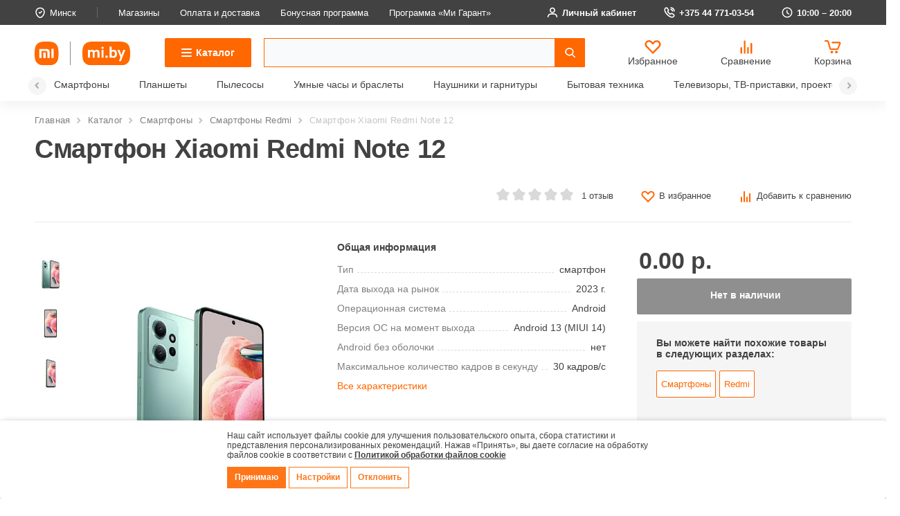

--- FILE ---
content_type: text/html; charset=UTF-8
request_url: https://mi.by/catalog/smartfony/redmi/smartfon_xiaomi_redmi_note_12/
body_size: 48220
content:
    <!DOCTYPE html>
    <html lang="ru" xml:lang="ru" xmlns="http://www.w3.org/1999/xhtml">
    <head>
        <meta charset="UTF-8">
        <meta name="viewport" content="width=device-width, minimum-scale=1.0, maximum-scale=1.0, user-scalable=no">
        <meta name="format-detection" content="telephone=no">
        <meta name="yandex-verification" content="2d9de054bb19ce0f">
        <meta itemprop="priceCurrency" content="BYN">
        <title>Смартфон Xiaomi Redmi Note 12 – купить в интернет-магазине | Mi.by</title>

        <meta name="description" content="⚡ Купить Смартфон Xiaomi Redmi Note 12 по выгодной цене ✅ Обзор, отзывы и характеристики ✅ Гарантия, кредит и рассрочка ✅ Быстрая доставка по Минску и РБ ">
<script>if(!window.BX)window.BX={};if(!window.BX.message)window.BX.message=function(mess){if(typeof mess==='object'){for(let i in mess) {BX.message[i]=mess[i];} return true;}};</script>
<script>(window.BX||top.BX).message({"JS_CORE_LOADING":"Загрузка...","JS_CORE_NO_DATA":"- Нет данных -","JS_CORE_WINDOW_CLOSE":"Закрыть","JS_CORE_WINDOW_EXPAND":"Развернуть","JS_CORE_WINDOW_NARROW":"Свернуть в окно","JS_CORE_WINDOW_SAVE":"Сохранить","JS_CORE_WINDOW_CANCEL":"Отменить","JS_CORE_WINDOW_CONTINUE":"Продолжить","JS_CORE_H":"ч","JS_CORE_M":"м","JS_CORE_S":"с","JSADM_AI_HIDE_EXTRA":"Скрыть лишние","JSADM_AI_ALL_NOTIF":"Показать все","JSADM_AUTH_REQ":"Требуется авторизация!","JS_CORE_WINDOW_AUTH":"Войти","JS_CORE_IMAGE_FULL":"Полный размер"});</script>

<script src="/bitrix/js/main/core/core.min.js?1738315328225181"></script>

<script>BX.Runtime.registerExtension({"name":"main.core","namespace":"BX","loaded":true});</script>
<script>BX.setJSList(["\/bitrix\/js\/main\/core\/core_ajax.js","\/bitrix\/js\/main\/core\/core_promise.js","\/bitrix\/js\/main\/polyfill\/promise\/js\/promise.js","\/bitrix\/js\/main\/loadext\/loadext.js","\/bitrix\/js\/main\/loadext\/extension.js","\/bitrix\/js\/main\/polyfill\/promise\/js\/promise.js","\/bitrix\/js\/main\/polyfill\/find\/js\/find.js","\/bitrix\/js\/main\/polyfill\/includes\/js\/includes.js","\/bitrix\/js\/main\/polyfill\/matches\/js\/matches.js","\/bitrix\/js\/ui\/polyfill\/closest\/js\/closest.js","\/bitrix\/js\/main\/polyfill\/fill\/main.polyfill.fill.js","\/bitrix\/js\/main\/polyfill\/find\/js\/find.js","\/bitrix\/js\/main\/polyfill\/matches\/js\/matches.js","\/bitrix\/js\/main\/polyfill\/core\/dist\/polyfill.bundle.js","\/bitrix\/js\/main\/core\/core.js","\/bitrix\/js\/main\/polyfill\/intersectionobserver\/js\/intersectionobserver.js","\/bitrix\/js\/main\/lazyload\/dist\/lazyload.bundle.js","\/bitrix\/js\/main\/polyfill\/core\/dist\/polyfill.bundle.js","\/bitrix\/js\/main\/parambag\/dist\/parambag.bundle.js"]);
</script>
<script>BX.Runtime.registerExtension({"name":"jquery","namespace":"window","loaded":true});</script>
<script>BX.Runtime.registerExtension({"name":"ui.design-tokens","namespace":"window","loaded":true});</script>
<script>BX.Runtime.registerExtension({"name":"ui.fonts.opensans","namespace":"window","loaded":true});</script>
<script>BX.Runtime.registerExtension({"name":"main.popup","namespace":"BX.Main","loaded":true});</script>
<script>BX.Runtime.registerExtension({"name":"popup","namespace":"window","loaded":true});</script>
<script>BX.Runtime.registerExtension({"name":"fx","namespace":"window","loaded":true});</script>
<script type="extension/settings" data-extension="currency.currency-core">{"region":"by"}</script>
<script>BX.Runtime.registerExtension({"name":"currency.currency-core","namespace":"BX.Currency","loaded":true});</script>
<script>BX.Runtime.registerExtension({"name":"currency","namespace":"window","loaded":true});</script>
<script>(window.BX||top.BX).message({"LANGUAGE_ID":"ru","FORMAT_DATE":"DD.MM.YYYY","FORMAT_DATETIME":"DD.MM.YYYY HH:MI:SS","COOKIE_PREFIX":"BITRIX_SM","SERVER_TZ_OFFSET":"10800","UTF_MODE":"Y","SITE_ID":"s1","SITE_DIR":"\/","USER_ID":"","SERVER_TIME":1767145311,"USER_TZ_OFFSET":0,"USER_TZ_AUTO":"Y","bitrix_sessid":"62f47f8dd9c13648a35a9babe950fee6"});</script>


<script src="/bitrix/js/main/jquery/jquery-1.12.4.min.js?173812480297163"></script>
<script src="https://api-maps.yandex.ru/2.1/?lang=ru_RU"></script>
<script src="/bitrix/js/main/popup/dist/main.popup.bundle.min.js?173831533465924"></script>
<script src="/bitrix/js/main/core/core_fx.min.js?17381248039768"></script>
<script src="/bitrix/js/currency/currency-core/dist/currency-core.bundle.min.js?17383149644569"></script>
<script src="/bitrix/js/currency/core_currency.min.js?1738314964835"></script>
<script>
					(function () {
						"use strict";

						var counter = function ()
						{
							var cookie = (function (name) {
								var parts = ("; " + document.cookie).split("; " + name + "=");
								if (parts.length == 2) {
									try {return JSON.parse(decodeURIComponent(parts.pop().split(";").shift()));}
									catch (e) {}
								}
							})("BITRIX_CONVERSION_CONTEXT_s1");

							if (cookie && cookie.EXPIRE >= BX.message("SERVER_TIME"))
								return;

							var request = new XMLHttpRequest();
							request.open("POST", "/bitrix/tools/conversion/ajax_counter.php", true);
							request.setRequestHeader("Content-type", "application/x-www-form-urlencoded");
							request.send(
								"SITE_ID="+encodeURIComponent("s1")+
								"&sessid="+encodeURIComponent(BX.bitrix_sessid())+
								"&HTTP_REFERER="+encodeURIComponent(document.referrer)
							);
						};

						if (window.frameRequestStart === true)
							BX.addCustomEvent("onFrameDataReceived", counter);
						else
							BX.ready(counter);
					})();
				</script>
<style>
                :root {
                    --window-bg-color: #FFFFFF;
                    --window-text-color: #424242;
                    --window-button-bg-color: #FF7517;
                    --window-button-text-color: #FFFFFF;
                    --width: 100vw;
                    --opacity: 1;
                    --text-size: 12px;
                    --desc-size: 12px;
                    --desc-color: #000000;
                    --title-size: 12px;
                    --title-color: #000000;
                    --button-text-size: 12px;
                    --button-border-width: 1px;
                    --button-border-color: #FF7517;
                }
            </style>
<style>
                                    :root {
                                        --transform: translateX(-50%);
                                        --left: 50%;
                                    }
        							</style>
<link rel="canonical" href="https://mi.by/catalog/smartfony/redmi/smartfon_xiaomi_redmi_note_12/" />

<script src="/local/templates/mi/js/fancybox/fancybox.umd.js?1738124807142361"></script>
<script src="/local/components/bf/cookiespro/templates/.default/script.js?17398799483911"></script>
<script src="/bitrix/components/arturgolubev/search.title/script.min.js?17381247626313"></script>
<script src="/local/templates/mi/components/arturgolubev/search.title/custom/script.min.js?173812480710732"></script>
<script src="/local/components/manao/favourite.link/templates/main/script.js?1738124807517"></script>
<script src="/local/templates/mi/components/bitrix/catalog.compare.list/main/script.js?17381248073409"></script>
<script src="/local/templates/mi/components/bitrix/sale.basket.basket.line/main/script.min.js?17381248073876"></script>
<script src="/local/components/manao/select.location/templates/.default/script.js?17381248071790"></script>
<script src="/local/components/mi/authorization/templates/mi_auth/script.js?1738124807759"></script>
<script src="/local/components/mi/authorization/templates/mi_register/script.js?17381248072567"></script>
<script src="/local/components/mi/authorization/templates/mi_recover/script.js?17381248071311"></script>
<script src="/local/templates/mi/js/vendors.js?1738124807583763"></script>
<script src="/local/templates/mi/js/main.js?176129475851158"></script>
<script src="/local/templates/mi/js/shop.js?17381248079952"></script>
<script src="/local/templates/mi/js/script.js?176613811610534"></script>
<script src="/local/templates/mi/js/simplebar.js?173812480768336"></script>
<script src="/local/templates/mi/js/select.js?173812480726222"></script>
<script src="/local/templates/mi/js/cabinet.js?17381248074465"></script>
<script src="/local/templates/mi/js/personal.js?17381248072238"></script>
<script src="/local/templates/mi/js/init_icons.js?17381248071924"></script>
<script src="/local/templates/mi/js/lazysizes.min.js?17381248077889"></script>
<script src="/local/templates/mi/js/validate.js?173812480722254"></script>
<script src="/local/templates/mi/components/bitrix/catalog.element/main/script.js?1763550161143041"></script>
<script src="/local/templates/mi/components/bitrix/catalog.section/slider/script.js?17381248078181"></script>
<script src="/local/templates/mi/components/bitrix/catalog.item/.default/script.js?173812480776257"></script>
<script src="/local/templates/mi/components/bitrix/catalog.products.viewed/slider/script.js?17381248071292"></script>


<link href="/bitrix/js/ui/design-tokens/dist/ui.design-tokens.min.css?173831508923463" type="text/css"  rel="stylesheet" />
<link href="/bitrix/js/ui/fonts/opensans/ui.font.opensans.min.css?17381248062320" type="text/css"  rel="stylesheet" />
<link href="/bitrix/js/main/popup/dist/main.popup.bundle.min.css?173831533426589" type="text/css"  rel="stylesheet" />
<link href="/bitrix/css/main/themes/blue/style.min.css?1738124772331" type="text/css"  rel="stylesheet" />
<link href="/bitrix/cache/css/s1/mi/page_59b73cccf89795ba2bb35bcc626d0584/page_59b73cccf89795ba2bb35bcc626d0584_v1.css?176310341741102" type="text/css"  rel="stylesheet" />
<link href="/bitrix/cache/css/s1/mi/template_80dc8fd2a8a562fcf0e378c55e2a54ee/template_80dc8fd2a8a562fcf0e378c55e2a54ee_v1.css?1766403673409776" type="text/css"  data-template-style="true" rel="stylesheet" />

        <!--[if IE]>
        <meta http-equiv="X-UA-Compatible" content="IE=edge,chrome=1"/>
        <![endif]-->

                <meta property="og:url" content="https://mi.by/catalog/smartfony/redmi/smartfon_xiaomi_redmi_note_12/">
        <meta property="og:type" content="website">
        <meta property="og:title" content="Смартфон Xiaomi Redmi Note 12 – купить в интернет-магазине | Mi.by">
        <meta property="og:description" content="⚡ Купить Смартфон Xiaomi Redmi Note 12 по выгодной цене ✅ Обзор, отзывы и характеристики ✅ Гарантия, кредит и рассрочка ✅ Быстрая доставка по Минску и РБ ">
        <meta property="og:image" content="https://mi.by/upload/resize_cache/webp/iblock/774/ybkxk9oft9qq2z9hppbmsq112377lqye.webp">
        <!-- Google Tag Manager -->
<script>(function(w,d,s,l,i){w[l]=w[l]||[];w[l].push({'gtm.start':
new Date().getTime(),event:'gtm.js'});var f=d.getElementsByTagName(s)[0],
j=d.createElement(s),dl=l!='dataLayer'?'&l='+l:'';j.async=true;j.src=
'https://www.googletagmanager.com/gtm.js?id='+i+dl;f.parentNode.insertBefore(j,f);
})(window,document,'script','dataLayer','GTM-5W8ZRWVH');</script>
<!-- End Google Tag Manager -->
<!-- Yandex.Metrika counter -->
<script type="text/javascript" >
   (function(m,e,t,r,i,k,a){m[i]=m[i]||function(){(m[i].a=m[i].a||[]).push(arguments)};
   m[i].l=1*new Date();
   for (var j = 0; j < document.scripts.length; j++) {if (document.scripts[j].src === r) { return; }}
   k=e.createElement(t),a=e.getElementsByTagName(t)[0],k.async=1,k.src=r,a.parentNode.insertBefore(k,a)})
   (window, document, "script", "https://mc.yandex.ru/metrika/tag.js", "ym");

   ym(47343738, "init", {
        clickmap:false,
        trackLinks:false,
        accurateTrackBounce:true,
        webvisor:false,
        trackHash:true,
        ecommerce:"dataLayer"
   });
</script>
<noscript><div><img src="https://mc.yandex.ru/watch/47343738" style="position:absolute; left:-9999px;" alt="" /></div></noscript>
<!-- /Yandex.Metrika counter -->        <link rel="icon" type="image/png" href="/upload/resize_cache/webp/favicon-96x96.webp" sizes="96x96" />
        <link rel="icon" type="image/svg+xml" href="/favicon.svg" />
        <link rel="shortcut icon" href="/favicon.ico" />
        <link rel="apple-touch-icon" sizes="180x180" href="/upload/resize_cache/webp/apple-touch-icon.webp" />
        <meta name="apple-mobile-web-app-title" content="MyWebSite" />
        <link rel="manifest" href="/site.webmanifest" />
    </head>
<body>
<!-- Google Tag Manager (noscript) -->
<noscript><iframe src="https://www.googletagmanager.com/ns.html?id=GTM-5W8ZRWVH"
height="0" width="0" style="display:none;visibility:hidden"></iframe></noscript>
<!-- End Google Tag Manager (noscript) -->


    <div id='cookie_notification'>
        <div class='cookie_wrapper'>
            <div id='cookie_step_1' class='js-cookie_step'><p>Наш сайт использует файлы cookie для улучшения пользовательского опыта, сбора статистики и представления персонализированных рекомендаций. Нажав «Принять», вы даете согласие на обработку файлов cookie в соответствии с <a href='/policy/' target='_blank'><strong>Политикой обработки файлов cookie</strong></a> </p>
                <div class='cookie_button-block'>
                    <button class='button js-cookie_accept'>Принимаю</button>
                    <button class='button bordered  js-cookie_setting'>Настройки</button>
                    <button class='button bordered js-cookie_cancel'>Отклонить</button>
                </div>
            </div>
            <div id='cookie_step_2' class='js-cookie_step' style='display:none;'>
                <p><strong>НАСТРОЙТЕ ПАРАМЕТРЫ ИСПОЛЬЗОВАНИЯ ФАЙЛОВ COOKIE</strong>
</br>
Вы можете настроить использование каждого типа файлов cookie, за исключением типа «технические/функциональные (обязательные) cookie», без которых невозможно корректное функционирование сайта mi.by (далее – Сайт).</br>
Сайт запоминает Ваш выбор настроек на 1 год. По окончании этого периода Сайт снова запросит Ваше согласие. Вы вправе изменить свой выбор настроек файлов cookie (в т.ч. отозвать согласие) в любое время в интерфейсе Сайта. </br>
Перед тем как совершить выбор настроек параметров использования файлов cookie Вы можете ознакомиться с <a href="/policy/">Политикой обработки файлов cookie ООО «Ми Бай»</a>  .</p>
                <div class='cookie_check'>
                    <input type='checkbox' disabled readonly value='Y' id='cookie_accept_check_1' class='cookie_accept' checked='' data-name='<strong>Технические/функциональные (обязательные) cookie-файлы</strong>'>
                    <label for='cookie_accept_check_1'><span><strong>Технические/функциональные (обязательные) cookie-файлы</strong></span></label>
                    <div class='cookie_accept_desc'>Данный тип cookie-файлов требуется для обеспечения функционирования Сайта, в том числе корректного использования предлагаемых на нем возможностей и услуг, и не подлежит отключению. Эти сookie-файлы не сохраняют какую-либо информацию о пользователе, которая может быть использована в маркетинговых целях или для учета посещаемых сайтов в сети Интернет.</div>
                </div>
                <div class='cookie_check js-open-checked'>
                    <input type='checkbox' name='cookie_2' value='Y' id='cookie_accept_check_2' class='cookie_accept' checked="" data-name='<strong>Аналитические и рекламные cookie-файлы</strong>'>
                    <label for='cookie_accept_check_2'><span><strong>Аналитические и рекламные cookie-файлы</strong></span></label>
                    <div class='cookie_accept_desc'>Данные cookie-файлы необходимы в статистических целях, позволяют подсчитывать количество и длительность посещений Сайта, анализировать как посетители используют Сайт, что помогает улучшать его производительность и сделать более удобным для использования. Запретить хранение данного типа cookie-файлов можно непосредственно на Сайте либо в настройках браузера.</div>
                </div>
                <div class='cookie_button-block'>
                    <button class='button js-cookie_accept'>Принимаю</button>
                    <button class='button bordered js-cookie_setting'>Сохранить настройки</button>
                    <button class='button bordered js-cookie_cancel'>Отклонить</button>
                </div>
            </div>
            <div id='cookie_step_cancel' class='js-cookie_step' style='display:none;'>
                <p>Отключение аналитических и рекламных cookie-файлов не позволит определять предпочтения пользователей Сайта, в том числе наиболее и наименее популярные страницы и принимать меры по совершенствованию работы Сайта исходя из предпочтений пользователей.</p>
                <div class='cookie_button-block'>
                    <button class='button js-cookie_accept'>Принимаю</button>
                    <button class='button bordered js-cookie_cancel js-main'>Отклонить</button>
                </div>
            </div>
        </div>
    </div>
    <script>checkCookies('mi_by:443-s1-CookiePRO','30','3','300', '');</script>

                        
<div class="main-body">
    <header class="header">
        <div class="header__top">
            <div class="container">
                <div class="flex items-center">
                    <a href="#" class="header__top-location js-open-modal" data-modal="region">
                        <svg width="16" height="16">
                            <use xlink:href="/local/templates/mi/img/icons/sprite.svg#location"></use>
                        </svg>
                        <div class="hedaer__top-location-button">
                            Минск
                        </div>
                    </a>

                    
    <ul class="header__top-menu flex items-center">
                    <li><a href="/about/shops/">Магазины</a></li>
                    <li><a href="/payment/">Оплата и доставка</a></li>
                    <li><a href="/bonuses/">Бонусная программа</a></li>
                    <li><a href="/service/">Программа «Ми Гарант»</a></li>
            </ul>
                    <div class="header__top-nav flex items-center">
                                                    <a href="#" class="js-open-modal" data-modal="login">
                                                                <svg>
                                    <use xlink:href="/local/templates/mi/img/icons/sprite.svg#user"></use>
                                </svg>
                                                                    Личный кабинет
                                
                            </a>
                                    <a href="tel:+375447710354">
            <svg>
                <use xlink:href="/local/templates/mi/img/icons/sprite.svg#phone"></use>
            </svg>
            +375 44 771-03-54        </a>
        <span>
        <svg>
            <use xlink:href="/local/templates/mi/img/icons/sprite.svg#time"></use>
        </svg>
        10:00 – 20:00    </span>
                    </div>
                </div>
            </div>
        </div>
        <div class="container">
            <div class="header__main">
                                <div class="logo header__logo">
                                            <a href="/">
                                            <img src="/local/templates/mi/img/logo.svg" alt="Mi.by">
                                            </a>
                                    </div>
                <div class="header__contacts-mobile">
                    <a href="/about/">
                        <svg>
                            <use xlink:href="/local/templates/mi/img/icons/sprite.svg#about"></use>
                        </svg>
                    </a>
                    <a href="#" class="js-open-modal" data-modal="region">
                        <svg>
                            <use xlink:href="/local/templates/mi/img/icons/sprite.svg#location"></use>
                        </svg>
                    </a>
                    <a href="#"
                       class="js-open-modal" data-modal="login">
                        <svg>
                            <use xlink:href="/local/templates/mi/img/icons/sprite.svg#user"></use>
                        </svg>
                    </a>

                        <a href="tel:+375447710354">
        <svg>
            <use xlink:href="/local/templates/mi/img/icons/sprite.svg#phone"></use>
        </svg>
    </a>
                </div>
                <div class="header__content">
                    
                    <button type="button" class="header__catalog base-button j-catalog-btn" aria-expanded="false"
                            aria-controls="menuCatalog">
                            <span class="burger">
                                <span class="burger__line"></span>
                                <span class="burger__line"></span>
                                <span class="burger__line"></span>
                            </span>
                        <span class="text">
                                Каталог
                            </span>
                    </button>
                    <div class="header__search">
                                                                        <div id="smart-title-search" class="bx-searchtitle theme-yellow">
	<form action="/search/index.php">
		<div class="bx-input-group">
			<input id="smart-title-search-input" placeholder="" type="text" name="q" value="" autocomplete="off" class="bx-form-control"/>
			<span class="bx-input-group-btn">
				<span class="bx-searchtitle-preloader view" id="smart-title-search_preloader_item"></span>
				<button class="" type="submit" name="s"></button>
			</span>
		</div>
	</form>
</div>


	<style>
		.bx-searchtitle .bx-input-group .bx-form-control, .bx_smart_searche .bx_item_block.all_result .all_result_button, .bx-searchtitle .bx-input-group-btn button, .bx_smart_searche .bx_item_block_hrline {
			border-color: #ff6700 !important;
		}
		.bx_smart_searche .bx_item_block.all_result .all_result_button, .bx-searchtitle .bx-input-group-btn button {
			background-color: #ff6700  !important;
		}
		.bx_smart_searche .bx_item_block_href_category_name, .bx_smart_searche .bx_item_block_item_name b, .bx_smart_searche .bx_item_block_item_simple_name b {
			color: #ff6700  !important;
		}
	</style>

<script>
	BX.ready(function(){
		new JCTitleSearchAG({
			// 'AJAX_PAGE' : '/your-path/fast_search.php',
			'AJAX_PAGE' : '/catalog/smartfony/redmi/smartfon_xiaomi_redmi_note_12/',
			'CONTAINER_ID': 'smart-title-search',
			'INPUT_ID': 'smart-title-search-input',
			'PRELODER_ID': 'smart-title-search_preloader_item',
			'MIN_QUERY_LEN': 2
		});
		
			});
</script>                    </div>

                    
<a href="/favorite/" class="card__price-icons-item flex items-center direction-column justify-center favorite__icon" id='favorite_link'>
    <svg>
        <use xlink:href="/local/templates/mi/img/icons/sprite.svg#heart-fill"></use>
    </svg>
    <span class="text">Избранное</span>
    <div class="badge" style="display:none">0</div>
</a>
                    
<a href="/compare/" class="card__price-icons-item flex items-center direction-column justify-center">
	<svg>
		<use xlink:href="/local/templates/mi/img/icons/sprite.svg#compare"></use>
	</svg>
	<span class="text">Сравнение</span>
	<div id="compareList9J9wbd" class="badge" style="display:none">
		<!--'start_frame_cache_compareList9J9wbd'-->0		<!--'end_frame_cache_compareList9J9wbd'-->	</div>
	</a>
<script type="text/javascript">
var obcompareList9J9wbd = new JCCatalogCompareList({'VISUAL':{'ID':'compareList9J9wbd'},'AJAX':{'url':'/catalog/smartfony/redmi/smartfon_xiaomi_redmi_note_12/','params':{'ajax_action':'Y'},'reload':{'compare_list_reload':'Y'},'templates':{'delete':'?action=DELETE_FROM_COMPARE_LIST&id='}},'POSITION':{'fixed':true,'align':{'vertical':'top','horizontal':'left'}}})
</script>
                    <script>
var bx_basketFKauiI = new BitrixSmallCart;
</script>

<a id="bx_basketFKauiI"  href="/personal/cart/">
<!--'start_frame_cache_bx_basketFKauiI'--><div class="card__price-icons-item flex items-center direction-column justify-center basket__icon">			<svg>
				<use xlink:href="/local/templates/mi/img/icons/sprite.svg#basket"></use>
			</svg>
			<span class="text">Корзина</span>
			<div class="badge" style="display:none">0</div>
		</div><!--'end_frame_cache_bx_basketFKauiI'--></a>
<script type="text/javascript">
	bx_basketFKauiI.siteId       = 's1';
	bx_basketFKauiI.cartId       = 'bx_basketFKauiI';
	bx_basketFKauiI.ajaxPath     = '/bitrix/components/bitrix/sale.basket.basket.line/ajax.php';
	bx_basketFKauiI.templateName = 'main';
	bx_basketFKauiI.arParams     =  {'PATH_TO_BASKET':'/personal/cart/','COMPONENT_TEMPLATE':'main','PATH_TO_ORDER':'/personal/order/make/','SHOW_NUM_PRODUCTS':'Y','SHOW_TOTAL_PRICE':'N','SHOW_EMPTY_VALUES':'Y','SHOW_PERSONAL_LINK':'N','PATH_TO_PERSONAL':'/personal/','SHOW_AUTHOR':'N','PATH_TO_AUTHORIZE':'/login/','SHOW_REGISTRATION':'N','PATH_TO_REGISTER':'/login/','PATH_TO_PROFILE':'/personal/','SHOW_PRODUCTS':'N','POSITION_FIXED':'N','HIDE_ON_BASKET_PAGES':'N','CACHE_TYPE':'A','SHOW_DELAY':'Y','SHOW_NOTAVAIL':'Y','SHOW_IMAGE':'Y','SHOW_PRICE':'Y','SHOW_SUMMARY':'Y','POSITION_VERTICAL':'top','POSITION_HORIZONTAL':'right','MAX_IMAGE_SIZE':'70','AJAX':'N','~PATH_TO_BASKET':'/personal/cart/','~COMPONENT_TEMPLATE':'main','~PATH_TO_ORDER':'/personal/order/make/','~SHOW_NUM_PRODUCTS':'Y','~SHOW_TOTAL_PRICE':'N','~SHOW_EMPTY_VALUES':'Y','~SHOW_PERSONAL_LINK':'N','~PATH_TO_PERSONAL':'/personal/','~SHOW_AUTHOR':'N','~PATH_TO_AUTHORIZE':'/login/','~SHOW_REGISTRATION':'N','~PATH_TO_REGISTER':'/login/','~PATH_TO_PROFILE':'/personal/','~SHOW_PRODUCTS':'N','~POSITION_FIXED':'N','~HIDE_ON_BASKET_PAGES':'N','~CACHE_TYPE':'A','~SHOW_DELAY':'Y','~SHOW_NOTAVAIL':'Y','~SHOW_IMAGE':'Y','~SHOW_PRICE':'Y','~SHOW_SUMMARY':'Y','~POSITION_VERTICAL':'top','~POSITION_HORIZONTAL':'right','~MAX_IMAGE_SIZE':'70','~AJAX':'N','cartId':'bx_basketFKauiI'}; // TODO \Bitrix\Main\Web\Json::encode
	bx_basketFKauiI.closeMessage = 'Скрыть';
	bx_basketFKauiI.openMessage  = 'Раскрыть';
	bx_basketFKauiI.activate();
</script>                </div>
            </div>
        </div>
        <div class="container">
            <div class="header__bottom-menu">
    <div class="swiper-button-prev-header">
        <svg>
            <use xlink:href="/local/templates/mi/img/icons/sprite.svg#arrow-right"></use>
        </svg>
    </div>
    <div class="swiper-container header__bottom-menu--swiper">
        <div class="swiper-wrapper">
                            <div class="swiper-slide"><a href="/catalog/smartfony/">Смартфоны</a></div>
                            <div class="swiper-slide"><a href="/catalog/planshety/">Планшеты</a></div>
                            <div class="swiper-slide"><a href="/catalog/pylesosy/">Пылесосы</a></div>
                            <div class="swiper-slide"><a href="/catalog/umnye_chasy_i_braslety/">Умные часы и браслеты</a></div>
                            <div class="swiper-slide"><a href="/catalog/naushniki_i_garnitury/">Наушники и гарнитуры</a></div>
                            <div class="swiper-slide"><a href="/catalog/bytovaya_tekhnika/">Бытовая техника</a></div>
                            <div class="swiper-slide"><a href="/catalog/televizory_tv_pristavki_proektory/">Телевизоры, ТВ-приставки, проекторы</a></div>
                            <div class="swiper-slide"><a href="/catalog/monitory_noutbuki_i_periferiya/">Мониторы, ноутбуки и периферия</a></div>
                            <div class="swiper-slide"><a href="/catalog/krasota_zdorove_i_sport/">Красота, здоровье и спорт</a></div>
                            <div class="swiper-slide"><a href="/catalog/umnyy_dom_i_videonablyudenie/">Умный дом и видеонаблюдение</a></div>
                            <div class="swiper-slide"><a href="/catalog/ryukzaki_sumki_i_chemodany/">Рюкзаки, сумки и чемоданы</a></div>
                            <div class="swiper-slide"><a href="/catalog/aksessuary_i_gadzhety/">Аксессуары и гаджеты</a></div>
                            <div class="swiper-slide"><a href="/catalog/elektromobili/">Электромобили</a></div>
                    </div>
    </div>
    <div class="swiper-button-next-header">
        <svg>
            <use xlink:href="/local/templates/mi/img/icons/sprite.svg#arrow-right"></use>
        </svg>
    </div>
</div>        </div>
    </header>


<div class="menuCatalog" id="menuCatalog">
    <div class="menuCatalog__header">
        <div class="menuCatalog__title">Каталог</div>
        <div class="menuCatalog__breadcrumbs">
            <a href="/catalog/" class="menuCatalog__breadcrumb">Каталог</a>
            <div class="menuCatalog__breadcrumb j-category-breadcrumb"></div>
        </div>
        <button type="button" class="menuCatalog__back j-category-back"></button>
    </div>

    <div class="container menuCatalog__container">
        <div class="menuCatalog__categories">
            <ul class="menuCatalog__list">
                                                            <li>
                            <a href="/catalog/smartfony/" class="j-category-button" data-click="387">
                                                                                                    <span class="img_shadow" style="background-image:url('/upload/sprite.webp'); background-position: -1610px, 0 ;"></span>
                                                                <span class="menu_name">Смартфоны</span>
                            </a>
                        </li>
                                                                                                                                                                                            <li>
                            <a href="/catalog/planshety/" class="j-category-button" data-click="376">
                                                                                                    <span class="img_shadow" style="background-image:url('/upload/sprite.webp'); background-position: -1225px, 0 ;"></span>
                                                                <span class="menu_name">Планшеты</span>
                            </a>
                        </li>
                                                                                                                                                                                            <li>
                            <a href="/catalog/pylesosy/" class="j-category-button" data-click="378">
                                                                                                    <span class="img_shadow" style="background-image:url('/upload/sprite.webp'); background-position: -1295px, 0 ;"></span>
                                                                <span class="menu_name">Пылесосы</span>
                            </a>
                        </li>
                                                                                                                                                                                                                                                                    <li>
                            <a href="/catalog/umnye_chasy_i_braslety/" class="j-category-button" data-click="395">
                                                                                                    <span class="img_shadow" style="background-image:url('/upload/sprite.webp'); background-position: -1890px, 0 ;"></span>
                                                                <span class="menu_name">Умные часы и браслеты</span>
                            </a>
                        </li>
                                                                                                                                                                                                                                <li>
                            <a href="/catalog/naushniki_i_garnitury/" class="j-category-button" data-click="373">
                                                                                                    <span class="img_shadow" style="background-image:url('/upload/sprite.webp'); background-position: -1120px, 0 ;"></span>
                                                                <span class="menu_name">Наушники и гарнитуры</span>
                            </a>
                        </li>
                                                                                                                                                        <li>
                            <a href="/catalog/bytovaya_tekhnika/" class="j-category-button" data-click="355">
                                                                                                    <span class="img_shadow" style="background-image:url('/upload/sprite.webp'); background-position: -490px, 0 ;"></span>
                                                                <span class="menu_name">Бытовая техника</span>
                            </a>
                        </li>
                                                                                                                                                                                                                                                                                                        <li>
                            <a href="/catalog/televizory_tv_pristavki_proektory/" class="j-category-button" data-click="391">
                                                                                                    <span class="img_shadow" style="background-image:url('/upload/sprite.webp'); background-position: -1750px, 0 ;"></span>
                                                                <span class="menu_name">Телевизоры, ТВ-приставки, проекторы</span>
                            </a>
                        </li>
                                                                                                                                                                                            <li>
                            <a href="/catalog/monitory_noutbuki_i_periferiya/" class="j-category-button" data-click="368">
                                                                                                    <span class="img_shadow" style="background-image:url('/upload/sprite.webp'); background-position: -945px, 0 ;"></span>
                                                                <span class="menu_name">Мониторы, ноутбуки и периферия</span>
                            </a>
                        </li>
                                                                                                                                                                                                                                <li>
                            <a href="/catalog/krasota_zdorove_i_sport/" class="j-category-button" data-click="362">
                                                                                                    <span class="img_shadow" style="background-image:url('/upload/sprite.webp'); background-position: -735px, 0 ;"></span>
                                                                <span class="menu_name">Красота, здоровье и спорт</span>
                            </a>
                        </li>
                                                                                                                                                                                                                                                                    <li>
                            <a href="/catalog/umnyy_dom_i_videonablyudenie/" class="j-category-button" data-click="399">
                                                                                                    <span class="img_shadow" style="background-image:url('/upload/sprite.webp'); background-position: -2030px, 0 ;"></span>
                                                                <span class="menu_name">Умный дом и видеонаблюдение</span>
                            </a>
                        </li>
                                                                                                                                                                                                                                                                    <li>
                            <a href="/catalog/ryukzaki_sumki_i_chemodany/" class="j-category-button" data-click="384">
                                                                                                    <span class="img_shadow" style="background-image:url('/upload/sprite.webp'); background-position: -1505px, 0 ;"></span>
                                                                <span class="menu_name">Рюкзаки, сумки и чемоданы</span>
                            </a>
                        </li>
                                                                                                                                                        <li>
                            <a href="/catalog/aksessuary_i_gadzhety/" class="j-category-button" data-click="341">
                                                                    <img src="/upload/resize_cache/webp/resize_cache/iblock/9d1/35_35_1/0a1lil9h0g36acm6r7d9czpd9ksb7x05.webp" alt="Аксессуары и гаджеты">
                                                                <span class="menu_name">Аксессуары и гаджеты</span>
                            </a>
                        </li>
                                                                                                                                                                                                                                                                                                                                                                                                                                                                                                                                                                                                        <li>
                            <a href="/catalog/elektromobili/" class="j-category-button" data-click="408">
                                                                                                    <span class="img_shadow" style="background-image:url('/upload/sprite.webp'); background-position: -2240px, 0 ;"></span>
                                                                <span class="menu_name">Электромобили</span>
                            </a>
                        </li>
                                                                                    </ul>
        </div>

        <div class="menuCatalog__subcategories">
                                                <div class="menuCatalog__subcategory j-category-block" data-block="387">
                                                <ul class="menuCatalog__sublist">
                                                                                                <li>
                                        <a href="/catalog/smartfony/poco/">
                                                                                            <span class="img_shadow medium"
                                                      style="background-image:url('/upload/sprite.webp'); background-position: -2491px, 0px ;"></span>
                                                                                        POCO                                        </a>
                                    </li>
                                                                    <li>
                                        <a href="/catalog/smartfony/redmi/">
                                                                                            <span class="img_shadow medium"
                                                      style="background-image:url('/upload/sprite.webp'); background-position: -2544px, 0px ;"></span>
                                                                                        Redmi                                        </a>
                                    </li>
                                                                    <li>
                                        <a href="/catalog/smartfony/xiaomi/">
                                                                                            <span class="img_shadow medium"
                                                      style="background-image:url('/upload/sprite.webp'); background-position: -2597px, 0px ;"></span>
                                                                                        Xiaomi                                        </a>
                                    </li>
                                                                                    </ul>
                    </div>
                                                                                                                                                    <div class="menuCatalog__subcategory j-category-block" data-block="376">
                                                <ul class="menuCatalog__sublist">
                                                                                                <li>
                                        <a href="/catalog/planshety/aksessuary_dlya_planshetov/">
                                                                                            <span class="img_shadow medium"
                                                      style="background-image:url('/upload/sprite.webp'); background-position: -3551px, 0px ;"></span>
                                                                                        Аксессуары для планшетов                                        </a>
                                    </li>
                                                                    <li>
                                        <a href="/catalog/planshety/planshety_redmi/">
                                                                                            <span class="img_shadow medium"
                                                      style="background-image:url('/upload/sprite.webp'); background-position: -1908px, 0px ;"></span>
                                                                                        Планшеты Redmi                                        </a>
                                    </li>
                                                                    <li>
                                        <a href="/catalog/planshety/planshety_xiaomi/">
                                                                                            <span class="img_shadow medium"
                                                      style="background-image:url('/upload/sprite.webp'); background-position: -3498px, 0px ;"></span>
                                                                                        Планшеты Xiaomi                                        </a>
                                    </li>
                                                                                    </ul>
                    </div>
                                                                                                                                                    <div class="menuCatalog__subcategory j-category-block" data-block="378">
                                                <ul class="menuCatalog__sublist">
                                                                                                <li>
                                        <a href="/catalog/pylesosy/aksessuary_dlya_pylesosov/">
                                                                                            <span class="img_shadow medium"
                                                      style="background-image:url('/upload/sprite.webp'); background-position: -2014px, 0px ;"></span>
                                                                                        Аксессуары для пылесосов                                        </a>
                                    </li>
                                                                    <li>
                                        <a href="/catalog/pylesosy/vertikalnye_pylesosy/">
                                                                                            <span class="img_shadow medium"
                                                      style="background-image:url('/upload/sprite.webp'); background-position: -2067px, 0px ;"></span>
                                                                                        Вертикальные пылесосы                                        </a>
                                    </li>
                                                                    <li>
                                        <a href="/catalog/pylesosy/kompaktnye_pylesosy/">
                                                                                            <span class="img_shadow medium"
                                                      style="background-image:url('/upload/sprite.webp'); background-position: -2120px, 0px ;"></span>
                                                                                        Компактные пылесосы                                        </a>
                                    </li>
                                                                    <li>
                                        <a href="/catalog/pylesosy/raskhodniki_k_pylesosam/">
                                                                                            <span class="img_shadow medium"
                                                      style="background-image:url('/upload/sprite.webp'); background-position: -2173px, 0px ;"></span>
                                                                                        Расходники к пылесосам                                        </a>
                                    </li>
                                                                    <li>
                                        <a href="/catalog/pylesosy/roboty_pylesosy/">
                                                                                            <span class="img_shadow medium"
                                                      style="background-image:url('/upload/sprite.webp'); background-position: -2226px, 0px ;"></span>
                                                                                        Роботы-пылесосы                                        </a>
                                    </li>
                                                                                    </ul>
                    </div>
                                                                                                                                                                                                            <div class="menuCatalog__subcategory j-category-block" data-block="395">
                                                <ul class="menuCatalog__sublist">
                                                                                                <li>
                                        <a href="/catalog/umnye_chasy_i_braslety/aksessuary_dlya_chasov_i_brasletov/">
                                                                                            <span class="img_shadow medium"
                                                      style="background-image:url('/upload/sprite.webp'); background-position: -2915px, 0px ;"></span>
                                                                                        Аксессуары для часов и браслетов                                        </a>
                                    </li>
                                                                    <li>
                                        <a href="/catalog/umnye_chasy_i_braslety/braslety/">
                                                                                            <span class="img_shadow medium"
                                                      style="background-image:url('/upload/sprite.webp'); background-position: -2968px, 0px ;"></span>
                                                                                        Браслеты                                        </a>
                                    </li>
                                                                    <li>
                                        <a href="/catalog/umnye_chasy_i_braslety/remeshki_i_braslety_bingo/">
                                                                                            <span class="img_shadow medium"
                                                      style="background-image:url('/upload/sprite.webp'); background-position: -3445px, 0px ;"></span>
                                                                                        Ремешки и браслеты Bingo                                        </a>
                                    </li>
                                                                    <li>
                                        <a href="/catalog/umnye_chasy_i_braslety/chasy/">
                                                                                            <span class="img_shadow medium"
                                                      style="background-image:url('/upload/sprite.webp'); background-position: -3021px, 0px ;"></span>
                                                                                        Часы                                        </a>
                                    </li>
                                                                                    </ul>
                    </div>
                                                                                                                                                                                <div class="menuCatalog__subcategory j-category-block" data-block="373">
                                                <ul class="menuCatalog__sublist">
                                                                                                <li>
                                        <a href="/catalog/naushniki_i_garnitury/besprovodnye/">
                                                                                            <span class="img_shadow medium"
                                                      style="background-image:url('/upload/sprite.webp'); background-position: -1749px, 0px ;"></span>
                                                                                        Беспроводные                                        </a>
                                    </li>
                                                                    <li>
                                        <a href="/catalog/naushniki_i_garnitury/provodnye/">
                                                                                            <span class="img_shadow medium"
                                                      style="background-image:url('/upload/sprite.webp'); background-position: -1802px, 0px ;"></span>
                                                                                        Проводные                                        </a>
                                    </li>
                                                                                    </ul>
                    </div>
                                                                                                                        <div class="menuCatalog__subcategory j-category-block" data-block="355">
                                                <ul class="menuCatalog__sublist">
                                                                                                <li>
                                        <a href="/catalog/bytovaya_tekhnika/ventilyatory/">
                                                                                            <span class="img_shadow medium"
                                                      style="background-image:url('/upload/sprite.webp'); background-position: -795px, 0px ;"></span>
                                                                                        Вентиляторы                                        </a>
                                    </li>
                                                                    <li>
                                        <a href="/catalog/bytovaya_tekhnika/obogrevateli/">
                                                                                            <span class="img_shadow medium"
                                                      style="background-image:url('/upload/sprite.webp'); background-position: -848px, 0px ;"></span>
                                                                                        Обогреватели                                        </a>
                                    </li>
                                                                    <li>
                                        <a href="/catalog/bytovaya_tekhnika/ochistiteli/">
                                                                                            <span class="img_shadow medium"
                                                      style="background-image:url('/upload/sprite.webp'); background-position: -901px, 0px ;"></span>
                                                                                        Очистители                                        </a>
                                    </li>
                                                                    <li>
                                        <a href="/catalog/bytovaya_tekhnika/tekhnika_dlya_kukhni/">
                                                                                            <span class="img_shadow medium"
                                                      style="background-image:url('/upload/sprite.webp'); background-position: -954px, 0px ;"></span>
                                                                                        Техника для кухни                                        </a>
                                    </li>
                                                                    <li>
                                        <a href="/catalog/bytovaya_tekhnika/uvlazhniteli/">
                                                                                            <span class="img_shadow medium"
                                                      style="background-image:url('/upload/sprite.webp'); background-position: -1007px, 0px ;"></span>
                                                                                        Увлажнители                                        </a>
                                    </li>
                                                                    <li>
                                        <a href="/catalog/bytovaya_tekhnika/elektrochayniki/">
                                                                                            <span class="img_shadow medium"
                                                      style="background-image:url('/upload/sprite.webp'); background-position: -1060px, 0px ;"></span>
                                                                                        Электрочайники                                        </a>
                                    </li>
                                                                                    </ul>
                    </div>
                                                                                                                                                                                                                                        <div class="menuCatalog__subcategory j-category-block" data-block="391">
                                                <ul class="menuCatalog__sublist">
                                                                                                <li>
                                        <a href="/catalog/televizory_tv_pristavki_proektory/proektory/">
                                                                                            <span class="img_shadow medium"
                                                      style="background-image:url('/upload/sprite.webp'); background-position: -2703px, 0px ;"></span>
                                                                                        Проекторы                                        </a>
                                    </li>
                                                                    <li>
                                        <a href="/catalog/televizory_tv_pristavki_proektory/smart_televizory/">
                                                                                            <span class="img_shadow medium"
                                                      style="background-image:url('/upload/sprite.webp'); background-position: -2756px, 0px ;"></span>
                                                                                        Смарт-телевизоры                                        </a>
                                    </li>
                                                                    <li>
                                        <a href="/catalog/televizory_tv_pristavki_proektory/tv_pristavki/">
                                                                                            <span class="img_shadow medium"
                                                      style="background-image:url('/upload/sprite.webp'); background-position: -2809px, 0px ;"></span>
                                                                                        ТВ-приставки                                        </a>
                                    </li>
                                                                                    </ul>
                    </div>
                                                                                                                                                    <div class="menuCatalog__subcategory j-category-block" data-block="368">
                                                <ul class="menuCatalog__sublist">
                                                                                                <li>
                                        <a href="/catalog/monitory_noutbuki_i_periferiya/wi_fi_routery/">
                                                                                            <span class="img_shadow medium"
                                                      style="background-image:url('/upload/sprite.webp'); background-position: -1484px, 0px ;"></span>
                                                                                        Wi-Fi роутеры                                        </a>
                                    </li>
                                                                    <li>
                                        <a href="/catalog/monitory_noutbuki_i_periferiya/komp_myshi_i_klaviatury/">
                                                                                            <span class="img_shadow medium"
                                                      style="background-image:url('/upload/sprite.webp'); background-position: -1537px, 0px ;"></span>
                                                                                        Комп. мыши и клавиатуры                                        </a>
                                    </li>
                                                                    <li>
                                        <a href="/catalog/monitory_noutbuki_i_periferiya/monitory/">
                                                                                            <span class="img_shadow medium"
                                                      style="background-image:url('/upload/sprite.webp'); background-position: -1590px, 0px ;"></span>
                                                                                        Мониторы                                        </a>
                                    </li>
                                                                    <li>
                                        <a href="/catalog/monitory_noutbuki_i_periferiya/noutbuki/">
                                                                                            <span class="img_shadow medium"
                                                      style="background-image:url('/upload/sprite.webp'); background-position: -1643px, 0px ;"></span>
                                                                                        Ноутбуки                                        </a>
                                    </li>
                                                                                    </ul>
                    </div>
                                                                                                                                                                                <div class="menuCatalog__subcategory j-category-block" data-block="362">
                                                <ul class="menuCatalog__sublist">
                                                                                                <li>
                                        <a href="/catalog/krasota_zdorove_i_sport/zubnye_shchetki_i_irrigatory/">
                                                                                            <span class="img_shadow medium"
                                                      style="background-image:url('/upload/sprite.webp'); background-position: -1166px, 0px ;"></span>
                                                                                        Зубные щетки                                        </a>
                                    </li>
                                                                    <li>
                                        <a href="/catalog/krasota_zdorove_i_sport/massazhery/">
                                                                                            <span class="img_shadow medium"
                                                      style="background-image:url('/upload/sprite.webp'); background-position: -1219px, 0px ;"></span>
                                                                                        Массажеры                                        </a>
                                    </li>
                                                                    <li>
                                        <a href="/catalog/krasota_zdorove_i_sport/mashinki_dlya_strizhki_i_britvy/">
                                                                                            <span class="img_shadow medium"
                                                      style="background-image:url('/upload/sprite.webp'); background-position: -1272px, 0px ;"></span>
                                                                                        Машинки для стрижки и бритвы                                        </a>
                                    </li>
                                                                    <li>
                                        <a href="/catalog/krasota_zdorove_i_sport/umnye_vesy/">
                                                                                            <span class="img_shadow medium"
                                                      style="background-image:url('/upload/sprite.webp'); background-position: -1325px, 0px ;"></span>
                                                                                        Умные весы                                        </a>
                                    </li>
                                                                    <li>
                                        <a href="/catalog/krasota_zdorove_i_sport/feny/">
                                                                                            <span class="img_shadow medium"
                                                      style="background-image:url('/upload/sprite.webp'); background-position: -1378px, 0px ;"></span>
                                                                                        Фены                                        </a>
                                    </li>
                                                                                    </ul>
                    </div>
                                                                                                                                                                                                            <div class="menuCatalog__subcategory j-category-block" data-block="399">
                                                <ul class="menuCatalog__sublist">
                                                                                                <li>
                                        <a href="/catalog/umnyy_dom_i_videonablyudenie/ip_kamery/">
                                                                                            <span class="img_shadow medium"
                                                      style="background-image:url('/upload/sprite.webp'); background-position: -3127px, 0px ;"></span>
                                                                                        IP-камеры                                        </a>
                                    </li>
                                                                    <li>
                                        <a href="/catalog/umnyy_dom_i_videonablyudenie/datchiki_i_kontrollery/">
                                                                                            <span class="img_shadow medium"
                                                      style="background-image:url('/upload/sprite.webp'); background-position: -3180px, 0px ;"></span>
                                                                                        Датчики и контроллеры                                        </a>
                                    </li>
                                                                    <li>
                                        <a href="/catalog/umnyy_dom_i_videonablyudenie/osveshchenie/">
                                                                                            <span class="img_shadow medium"
                                                      style="background-image:url('/upload/sprite.webp'); background-position: -3233px, 0px ;"></span>
                                                                                        Освещение                                        </a>
                                    </li>
                                                                    <li>
                                        <a href="/catalog/umnyy_dom_i_videonablyudenie/umnye_rozetki/">
                                                                                            <span class="img_shadow medium"
                                                      style="background-image:url('/upload/sprite.webp'); background-position: -3286px, 0px ;"></span>
                                                                                        Умные розетки                                        </a>
                                    </li>
                                                                    <li>
                                        <a href="/catalog/umnyy_dom_i_videonablyudenie/yandeks/">
                                                                                            <span class="img_shadow medium"
                                                      style="background-image:url('/upload/sprite.webp'); background-position: -3339px, 0px ;"></span>
                                                                                        Яндекс                                        </a>
                                    </li>
                                                                                    </ul>
                    </div>
                                                                                                                                                                                                            <div class="menuCatalog__subcategory j-category-block" data-block="384">
                                                <ul class="menuCatalog__sublist">
                                                                                                <li>
                                        <a href="/catalog/ryukzaki_sumki_i_chemodany/ryukzaki/">
                                                                                            <span class="img_shadow medium"
                                                      style="background-image:url('/upload/sprite.webp'); background-position: -2332px, 0px ;"></span>
                                                                                        Рюкзаки                                        </a>
                                    </li>
                                                                    <li>
                                        <a href="/catalog/ryukzaki_sumki_i_chemodany/chemodany/">
                                                                                            <span class="img_shadow medium"
                                                      style="background-image:url('/upload/sprite.webp'); background-position: -2385px, 0px ;"></span>
                                                                                        Чемоданы                                        </a>
                                    </li>
                                                                                    </ul>
                    </div>
                                                                                                                        <div class="menuCatalog__subcategory j-category-block" data-block="341">
                                                <ul class="menuCatalog__sublist">
                                                                                                <li>
                                        <a href="/catalog/aksessuary_i_gadzhety/avto_velotovary/">
                                                                                            <span class="img_shadow medium"
                                                      style="background-image:url('/upload/sprite.webp'); background-position: -53px, 0px ;"></span>
                                                                                        Авто-велотовары                                        </a>
                                    </li>
                                                                    <li>
                                        <a href="/catalog/aksessuary_i_gadzhety/akkustika/">
                                                                                            <span class="img_shadow medium"
                                                      style="background-image:url('/upload/sprite.webp'); background-position: -106px, 0px ;"></span>
                                                                                        Акустика                                        </a>
                                    </li>
                                                                    <li>
                                        <a href="/catalog/aksessuary_i_gadzhety/vneshnie_akkumulyatory/">
                                                                                            <span class="img_shadow medium"
                                                      style="background-image:url('/upload/sprite.webp'); background-position: -159px, 0px ;"></span>
                                                                                        Внешние аккумуляторы                                        </a>
                                    </li>
                                                                    <li>
                                        <a href="/catalog/aksessuary_i_gadzhety/dlya_zhivotnykh/">
                                                                                            <span class="img_shadow medium"
                                                      style="background-image:url('/upload/sprite.webp'); background-position: -212px, 0px ;"></span>
                                                                                        Для животных                                        </a>
                                    </li>
                                                                    <li>
                                        <a href="/catalog/aksessuary_i_gadzhety/zaryadnye_ustroystva/">
                                                                                            <span class="img_shadow medium"
                                                      style="background-image:url('/upload/sprite.webp'); background-position: -265px, 0px ;"></span>
                                                                                        Зарядные устройства                                        </a>
                                    </li>
                                                                    <li>
                                        <a href="/catalog/aksessuary_i_gadzhety/zashchitnye_stekla_plenki/">
                                                                                            <span class="img_shadow medium"
                                                      style="background-image:url('/upload/sprite.webp'); background-position: -318px, 0px ;"></span>
                                                                                        Защитные стекла, пленки                                        </a>
                                    </li>
                                                                    <li>
                                        <a href="/catalog/aksessuary_i_gadzhety/instrumenty/">
                                                                                            <span class="img_shadow medium"
                                                      style="background-image:url('/upload/sprite.webp'); background-position: -371px, 0px ;"></span>
                                                                                        Инструменты                                        </a>
                                    </li>
                                                                    <li>
                                        <a href="/catalog/aksessuary_i_gadzhety/kabelya_i_perekhodniki/">
                                                                                            <span class="img_shadow medium"
                                                      style="background-image:url('/upload/sprite.webp'); background-position: -424px, 0px ;"></span>
                                                                                        Кабели и переходники                                        </a>
                                    </li>
                                                                    <li>
                                        <a href="/catalog/aksessuary_i_gadzhety/karty_pamyati/">
                                                                                            <span class="img_shadow medium"
                                                      style="background-image:url('/upload/sprite.webp'); background-position: -3604px, 0px ;"></span>
                                                                                        Карты памяти                                        </a>
                                    </li>
                                                                    <li>
                                        <a href="/catalog/aksessuary_i_gadzhety/monopody_tripody/">
                                                                                            <span class="img_shadow medium"
                                                      style="background-image:url('/upload/sprite.webp'); background-position: -477px, 0px ;"></span>
                                                                                        Моноподы-триподы                                        </a>
                                    </li>
                                                                    <li>
                                        <a href="/catalog/aksessuary_i_gadzhety/prochee/">
                                                                                            <span class="img_shadow medium"
                                                      style="background-image:url('/upload/sprite.webp'); background-position: -530px, 0px ;"></span>
                                                                                        Прочее                                        </a>
                                    </li>
                                                                    <li>
                                        <a href="/catalog/aksessuary_i_gadzhety/raznye_gadzhety/">
                                                                                            <span class="img_shadow medium"
                                                      style="background-image:url('/upload/sprite.webp'); background-position: -583px, 0px ;"></span>
                                                                                        Разные гаджеты                                        </a>
                                    </li>
                                                                    <li>
                                        <a href="/catalog/aksessuary_i_gadzhety/chekhly/">
                                                                                            <span class="img_shadow medium"
                                                      style="background-image:url('/upload/sprite.webp'); background-position: -636px, 0px ;"></span>
                                                                                        Чехлы                                        </a>
                                    </li>
                                                                    <li>
                                        <a href="/catalog/aksessuary_i_gadzhety/elementy_pitaniya/">
                                                                                            <span class="img_shadow medium"
                                                      style="background-image:url('/upload/sprite.webp'); background-position: -689px, 0px ;"></span>
                                                                                        Элементы питания                                        </a>
                                    </li>
                                                                                    </ul>
                    </div>
                                                                                                                                                                                                                                                                                                                                                                                                                                                                        <div class="menuCatalog__subcategory j-category-block" data-block="408">
                                                <ul class="menuCatalog__sublist">
                                                                                                <li>
                                        <a href="/catalog/elektromobili/elektrocars/">
                                                                                            <span class="img_shadow medium"
                                                      style="background-image:url('/upload/sprite.webp'); background-position: -3657px, 0px ;"></span>
                                                                                        Электромобили                                        </a>
                                    </li>
                                                                                    </ul>
                    </div>
                                                                </div>
    </div>
</div>
<main class="main-content card-detail">
    <div class="container">
        <ul class="breadcrumbs"><li class="breadcrumbs__item"><a href="/">Главная</a></li><li class="breadcrumbs__item"><a href="/catalog/">Каталог</a></li><li class="breadcrumbs__item"><a href="/catalog/smartfony/">Смартфоны</a></li><li class="breadcrumbs__item"><a href="/catalog/smartfony/redmi/">Смартфоны Redmi</a></li><li class="breadcrumbs__item">Смартфон Xiaomi Redmi Note 12</li></ul><script type="application/ld+json">{"@context":"https:\/\/schema.org","@type":"BreadcrumbList","itemListElement":[{"@type":"ListItem","position":1,"name":"\u0413\u043b\u0430\u0432\u043d\u0430\u044f","item":"\/"},{"@type":"ListItem","position":2,"name":"\u041a\u0430\u0442\u0430\u043b\u043e\u0433","item":"\/catalog\/"},{"@type":"ListItem","position":3,"name":"\u0421\u043c\u0430\u0440\u0442\u0444\u043e\u043d\u044b","item":"\/catalog\/smartfony\/"},{"@type":"ListItem","position":4,"name":"\u0421\u043c\u0430\u0440\u0442\u0444\u043e\u043d\u044b Redmi","item":"\/catalog\/smartfony\/redmi\/"},{"@type":"ListItem","position":5,"name":"\u0421\u043c\u0430\u0440\u0442\u0444\u043e\u043d Xiaomi Redmi Note 12","item":"https:\/\/mi.by\/catalog\/smartfony\/redmi\/smartfon_xiaomi_redmi_note_12\/"}]}</script>    </div>
                        <div class="container">
                <h1 class="h1--thin card__title">Смартфон Xiaomi Redmi Note 12</h1>
            </div>
        
        <div class="container " >
        <div class="card" id="bx_117848907_3873" data-product-id="3873">
        <div class="card__header flex items-center justify-between">
            <div class="card__header-badges">
                            </div>

            <div class="card__header-actions flex">
                <div class="card__header--reviews flex items-center">
                    <div class="stars">
                                                    <svg width="19" height="19"
                                 class="star ">
                                <use xlink:href="/local/templates/mi/img/icons/sprite.svg#star"></use>
                            </svg>
                                                    <svg width="19" height="19"
                                 class="star ">
                                <use xlink:href="/local/templates/mi/img/icons/sprite.svg#star"></use>
                            </svg>
                                                    <svg width="19" height="19"
                                 class="star ">
                                <use xlink:href="/local/templates/mi/img/icons/sprite.svg#star"></use>
                            </svg>
                                                    <svg width="19" height="19"
                                 class="star ">
                                <use xlink:href="/local/templates/mi/img/icons/sprite.svg#star"></use>
                            </svg>
                                                    <svg width="19" height="19"
                                 class="star ">
                                <use xlink:href="/local/templates/mi/img/icons/sprite.svg#star"></use>
                            </svg>
                                            </div>
                    <a href="#reviews" id="element_num_reviews"
                       class="count j-slow">1 отзыв</a>
                </div>

                
                <div class="card__header--favorites flex items-center">
                    <a href="#" id="bx_117848907_3873_favorite_link">
                        <svg width="20" height="20">
                            <use xlink:href="/local/templates/mi/img/icons/sprite.svg#heart"></use>
                        </svg>

                        <span class="active">В избранном</span>
                        <span class="default">В избранное</span>
                    </a>
                </div>

                <div class="card__header--compare flex items-center">
                    <a href="#" id="bx_117848907_3873_compare_link">
                        <svg width="20" height="20">
                            <use xlink:href="/local/templates/mi/img/icons/sprite.svg#compare"></use>
                        </svg>
                        <span class='default'>Добавить к сравнению</span>
                        <span class='active'>В сравнении</span>
                    </a>
                </div>
            </div>
        </div>

        <section class="card__main flex ">
            <div class="card__slider" id="bx_117848907_3873_big_slider">
                <div class="swiper-container card__slider--thumbs">
                    <div class="swiper-button-prev-th">
                        <svg width="22" height="22" viewBox="0 0 22 22" fill="none" xmlns="http://www.w3.org/2000/svg">
                            <line x1="19.7989" y1="10.6068" x2="10.6065" y2="1.41442" stroke="#E6E6E6" stroke-width="2"
                                  stroke-linecap="round"/>
                            <line x1="10.6064" y1="1.41434" x2="1.41406" y2="10.6067" stroke="#E6E6E6" stroke-width="2"
                                  stroke-linecap="round"/>
                        </svg>
                    </div>

                                            <div class="swiper-wrapper" id="bx_117848907_3873_slider_cont">
                                                                                                <div class="swiper-slide">
                                        <img src="/upload/resize_cache/webp/resize_cache/iblock/774/53_53_1/ybkxk9oft9qq2z9hppbmsq112377lqye.webp"
                                             alt="Смартфон Xiaomi Redmi Note 12">
                                    </div>
                                                                                                                                <div class="swiper-slide">
                                        <img src="/upload/resize_cache/webp/resize_cache/iblock/029/53_53_1/lrr9ix52wesfdrtjnwr0jhk64ka15nb8.webp"
                                             alt="Смартфон Xiaomi Redmi Note 12">
                                    </div>
                                                                                                                                <div class="swiper-slide">
                                        <img src="/upload/resize_cache/webp/resize_cache/iblock/456/53_53_1/1802cw2tlz43owx82jyrvda0zq6c75r4.webp"
                                             alt="Смартфон Xiaomi Redmi Note 12">
                                    </div>
                                                                                    </div>
                    
                    <div class="swiper-button-next-th">
                        <svg width="22" height="22" viewBox="0 0 22 22" fill="none" xmlns="http://www.w3.org/2000/svg">
                            <line x1="19.7989" y1="10.6068" x2="10.6065" y2="1.41442" stroke="#E6E6E6" stroke-width="2"
                                  stroke-linecap="round"/>
                            <line x1="10.6064" y1="1.41434" x2="1.41406" y2="10.6067" stroke="#E6E6E6" stroke-width="2"
                                  stroke-linecap="round"/>
                        </svg>
                    </div>
                </div>

                <div class="swiper-container card__slider--main">
                    <div class="swiper-wrapper" data-entity="images-container">
                                                                                    <div class="swiper-slide" data-entity="image">
                                    <a href="/upload/resize_cache/webp/iblock/774/ybkxk9oft9qq2z9hppbmsq112377lqye.webp" data-fancybox="gallery">
                                        <img src="/upload/resize_cache/webp/resize_cache/iblock/774/500_500_1/ybkxk9oft9qq2z9hppbmsq112377lqye.webp"
                                             alt="Смартфон Xiaomi Redmi Note 12"
                                             id="">
                                    </a>
                                </div>
                                                                                                                <div class="swiper-slide" data-entity="image">
                                    <a href="/upload/resize_cache/webp/iblock/029/lrr9ix52wesfdrtjnwr0jhk64ka15nb8.webp" data-fancybox="gallery">
                                        <img src="/upload/resize_cache/webp/resize_cache/iblock/029/500_500_1/lrr9ix52wesfdrtjnwr0jhk64ka15nb8.webp"
                                             alt="Смартфон Xiaomi Redmi Note 12"
                                             id="_1">
                                    </a>
                                </div>
                                                                                                                <div class="swiper-slide" data-entity="image">
                                    <a href="/upload/resize_cache/webp/iblock/456/1802cw2tlz43owx82jyrvda0zq6c75r4.webp" data-fancybox="gallery">
                                        <img src="/upload/resize_cache/webp/resize_cache/iblock/456/500_500_1/1802cw2tlz43owx82jyrvda0zq6c75r4.webp"
                                             alt="Смартфон Xiaomi Redmi Note 12"
                                             id="_2">
                                    </a>
                                </div>
                                                                        </div>
                    <div class="swiper-pagination"></div>
                </div>
            </div>
            <div class="action-time grey-block flex items-center card__action-time"
                 data-end="">
                <div class="flex items-center">
                    <svg width="18" height="18" class="action-time__icon">
                        <use xlink:href="/local/templates/mi/img/icons/sprite.svg#time-v2"></use>
                    </svg>
                    <div class="text">До конца акции осталось</div>
                </div>
                <div class="clock flex items-center">
                    <div class="days">
                        <span></span>
                        <div>дни</div>
                    </div>
                    <div class="divider">:</div>
                    <div class="hours">
                        <span></span>
                        <div>часы</div>
                    </div>
                    <div class="divider">:</div>
                    <div class="minutes">
                        <span></span>
                        <div>мин</div>
                    </div>
                </div>
            </div>


            <div class="card__price-mobile">
                <div class="card__price-mobile-header">
                    <div class="payment-info grey-block flex items-center justify-between">
                        <div class="payment-info__price">
                            <div class="current" id="bx_117848907_3873_price-panel">
                                <p>0.00 р.</p>
                            </div>
                            

                                                </div>

                                                                        <div class="payment-info__add flex items-center"
                                 id="bx_117848907_3873_mobile_basket_actions" style="display: none;">
                                <button type="button" class="add-to-card"
                                        id="bx_117848907_3873_mobile_add_basket_link">
                                    <svg width="23" height="19">
                                        <use xlink:href="/local/templates/mi/img/icons/sprite.svg#basket"></use>
                                    </svg>
                                    В корзину                                </button>

                                <button type="button" class="buy-one-click js-open-modal" data-modal="one-click"
                                        data-product='{"ID":3873,"NAME":"Смартфон Xiaomi Redmi Note 12","IMAGE":"\/upload\/resize_cache\/webp\/iblock\/774\/ybkxk9oft9qq2z9hppbmsq112377lqye.webp","PRICE":"599 р."}'>
                                    <svg width="32" height="32">
                                        <use xlink:href="/local/templates/mi/img/icons/sprite.svg#one-click"></use>
                                    </svg>
                                </button>
                            </div>
                            <div id="bx_117848907_3873_not_avail" >Нет в наличии</div>
                                                            </div>
            </div>
    </div>


    <div class="card__features" id="bx_117848907_3873_skudiv">
                
        
	<div class="card__features-item item-haracteristic">
														<div class="card__features-item-title">
						Общая информация					</div>
								<div class="card__features-item-body">
					<div class="main-specifications">
						<ul class="main-specifications__list">
															<li>
									Тип									<span class="value">смартфон</span>
								</li>
															<li>
									Дата выхода на рынок									<span class="value">2023 г.</span>
								</li>
															<li>
									Операционная система									<span class="value">Android</span>
								</li>
															<li>
									Версия ОС на момент выхода									<span class="value">Android 13  (MIUI 14)</span>
								</li>
															<li>
									Android без оболочки									<span class="value">нет</span>
								</li>
															<li>
									Максимальное количество кадров в секунду									<span class="value">30 кадров/с</span>
								</li>
													</ul>
						<a href="#tab-2" class="btn-reset main-specifications__all more-haracter link-button">
							Все характеристики
						</a>
					</div>
				</div>
																																																																							</div>
    </div>

    <div class="card__price">
                    <div class="payment-info__price flex items-end">
                <div class="current" id="bx_117848907_3873_price">
                    0.00                    р.
                </div>

                
                        </div>
                            <div class="payment-info__add flex items-center justify-between"
             id="bx_117848907_3873_basket_actions" style="display: none;">
            <button type="button" class="add-to-card" id="bx_117848907_3873_add_basket_link">
                <svg width="23" height="19">
                    <use xlink:href="/local/templates/mi/img/icons/sprite.svg#basket"></use>
                </svg>
                В корзину            </button>
                            <button type="button" class="buy-one-click js-open-modal" data-modal="one-click"
                        data-product='{"ID":3873,"NAME":"Смартфон Xiaomi Redmi Note 12","IMAGE":"\/upload\/resize_cache\/webp\/iblock\/774\/ybkxk9oft9qq2z9hppbmsq112377lqye.webp","PRICE":"599 р."}'>
                    <svg width="32" height="32">
                        <use xlink:href="/local/templates/mi/img/icons/sprite.svg#one-click"></use>
                    </svg>
                </button>
                    </div>
        <div class="not-available"
             id="bx_117848907_3873_not_avail" >
            Нет в наличии        </div>

            <div>
                                                
        <div class="bonuses grey-block" hidden>
            <div class="row">
                Ваши бонусы:
                <span>44 бонуса</span>
            </div>
                            <div class="row">
                                                            <strong id="bx_117848907_3873_price_with_bonus"></strong>
                    цена с учетом бонусов
                </div>
                    </div>
        <div class="payment-info grey-block">
            <div class="h4-product">Вы можете найти похожие товары в следующих разделах:</div>
            <br>
            <div class="sections_tags">
                                    <button type="button" class="section_tag">
                        <a href="https://mi.by/catalog/smartfony/">Смартфоны </a>
                    </button>
                                        <button type="button" class="section_tag">
                        <a href="https://mi.by/catalog/smartfony/redmi/">Redmi </a>
                    </button>
                                </div>
        </div>
    </div>
    </section>


    <div class="card__info">
        <div class="tabs card__tabs" role="tablist" data-simplebar>
                            <button role="tab" class="tabs__button" type="button" aria-selected="true" aria-controls="panel-1"
                        id="tab-1" tabindex="0">
                    Описание
                </button>
            
            <button role="tab" class="tabs__button" type="button"
                    aria-selected="false" aria-controls="panel-2" id="tab-2"
                    tabindex="-1">
                Характеристики
            </button>

                            <button role="tab" class="tabs__button" type="button" aria-selected="false" aria-controls="panel-3"
                        id="tab-3" tabindex="-1" data-source='video'>
                    Видео
                </button>
            
            <button role="tab" class="tabs__button" type="button" aria-selected="false" aria-controls="panel-4"
                    id="tab-4" tabindex="0">
                Наличие и доставка
            </button>

            <button role="tab" class="tabs__button" type="button" aria-selected="false" aria-controls="panel-5"
                    id="tab-5" tabindex="-1" data-source='reviews'>
                Отзывы
            </button>

                            <button role="tab" class="tabs__button" type="button" aria-selected="false" aria-controls="panel-6"
                        id="tab-6" tabindex="-1">
                    Инструкции
                </button>
                    </div>

                    <section id="panel-1" role="tabpanel" tabindex="0" aria-labelledby="tab-1" class="tabs__section">
                <div class="description">
                    <style type="text/css">
  
  .description img {
     display: block; 
     border-radius: 18px; 
     margin: 0 auto 15px;
     width: 100%; 
     max-width: 100%; 
     width: auto; 
     height: auto;
     }

.description h2,h3 {
     text-align: left; 
     max-width: 906px; 
     margin: 0 auto 15px;
    }

.description p {
     text-align: left; 
     max-width: 906px; 
     margin: 0 auto 15px; 
     line-height: 1.25rem;
   }

</style> <img src="/upload/medialibrary/e25/iue1m65s9d94txdj1ztyi9su80pbgs0f.webp"> <img src="/upload/medialibrary/bca/jgh65oi22cxqmgfbmpsptut2idi5u1a9.webp">
<h2>Захватывающий 6,67" AMOLED-дисплей</h2>
<p>
	 Вся линейка Xiaomi Redmi Note 12 оснащена большим, привлекательным AMOLED-дисплеем. Благодаря идеальному черному цвету и яркой цветопередаче фото и видео оживают прямо на глазах.
</p>
 <img src="/upload/medialibrary/ac3/g95vmub4sk35do2b9iojxrqmri4hla1g.webp">
<h2>Непревзойденная плавность работы с частотой обновления до 120Гц</h2>
<p>
	 Модель Redmi Note 12 отличается качеством и плавностью воспроизведения картинки с низким энергопотреблением, с поддержкой трех частот обновления 60Гц, 90 Гц, 120Гц.&nbsp;
</p>
 <img src="/upload/medialibrary/419/4m2ncywwye7jm66oxgajoer62fszffa3.webp">
<h2>Встроенная защита глаз</h2>
<p>
	 Производителем предусмотрено плавное и незаметное затемнение экрана благодаря 4096 уровней регулировки яркости. Если внезапно изменилась яркость освещения - яркость дисплея регулируется плавно, без бликов.
</p>
 <img src="/upload/medialibrary/378/ylcu8vw2acs3fo4c9mj24qmmut6013ib.webp">
<h2>Производительность на новом уровне - Snapdragon® 685</h2>
<p>
	 Xiaomi Redmi Note 12 создан на флагманском уровне с 6-нм техпроцессом Snapdragon® 685 от Qualcomm, что гарантирует обеспечение высочайшей производительности, удобства использования и плавную работу.
</p>
 <img src="/upload/medialibrary/906/pd2j10je1muniius53jqxd5cvo7d5yur.webp" style="font-family: var(--ui-font-family-primary, var(--ui-font-family-helvetica));">
<h2>Быстрая и легкая работа</h2>
<p>
	 Быстрая и легкая работа вашего мобильного гаджета обеспечена с комбинацией оперативной памяти LPDDR4X и ПЗУ UFS 2.2.
</p>
 <img src="/upload/medialibrary/6f8/23xdzn2lz51j0g6amrktskyzhnpi7j10.webp">
<h2>Подзарядка за считанные минуты с быстрой зарядкой 33 Вт</h2>
 <img src="/upload/medialibrary/ad7/4vvk0a89ejtw1auq4rvfy9vaq7sc48xi.webp">
<h2>Сверхдлительное время автономной работы</h2>
<p>
	 Высокоемкий аккумулятор 5000 мАч позволяет использовать Xiaomi Redmi Note 12 без подзарядки до 1,35 дня.
</p>
 <img src="/upload/medialibrary/f2b/6v4dk5n380if8n3kjdnzhpmtnmtvtuiz.webp">
<h2>Сохраните важный момент с тройной камерой 50Мп</h2>
<p>
	 Запечатлейте каждый момент со всех сторон с помощью системы из трех камер.&nbsp; Хороший обзор обеспечивается основным объективом высокого разрешения, сверхширокоугольным объективом и специальным макрообъективом.
</p>
 <img src="/upload/medialibrary/cda/wxjmtxdmwq3jh8s7j01vkg5vi12e5m1i.webp">
<h2>Четкий кадр днем и ночью с основной камерой 50Мп</h2>
<p>
	 Основная камера четко и качественно передает изображение в разных условиях использования, при любой освещенности.
</p>
 <img src="/upload/medialibrary/4c4/rcsmekahkikx7v5028wm5x55drdbhpa1.webp">
<h2>Сверхширокоугольная камера</h2>
 <img src="/upload/medialibrary/72d/uzmusczzf7d4le9i9zdwberuf2xcsy8f.webp">
<h2>Макрокамера</h2>
<p>
	 Погрузитесь в макромир, передающий очертания, оттенки и другие нюансы мельчайших предметов.
</p>
 <img src="/upload/medialibrary/776/nho9ufon5tr2c8hbh2072dvusud706mz.webp">
<h2>Естественный эффект боке</h2>
 <img src="/upload/medialibrary/67c/4yws4j1czdyssp7abj26dqd4l9uyzpkl.webp">
<h2>Будь собой с селфи-камерой&nbsp;Xiaomi Redmi Note 12</h2>
 <img src="/upload/medialibrary/a0f/t6cw4idcxg5ytmcaeyeu3bilc07g2rtv.webp">
<h2>Три изысканных цвета на выбор в изящном и легком корпусе</h2>
<p>
	 С помощью интернет сайта легко заказать покупку в одной из вариаций цвета корпуса: серый, зеленый или синий. Если возникли вопросы, ответы на которые Вы не нашли в описании, задать их можно, сделав звонок по номеру телефона, указанному в контактах.
</p>
 <img src="/upload/medialibrary/ea1/wxfob2itq3t66k3vb3fay0ktz0u2k7yx.webp">
<h2>Дополнительные функции</h2>
 <img src="/upload/medialibrary/834/v1lgw2zg9lv012ad6gj8jkug7t3kh3kr.webp">                </div>
            </section>
        
        <section id="panel-2" role="tabpanel" tabindex="0" aria-labelledby="tab-2"
                 class="tabs__section" hidden>
            
	<div class="specifications">
									<div class="specifications__item">
											<div class="specifications__header">
							Общая информация						</div>
																<div class="specifications__row flex">
							<div class="specifications__key flex items-center">
								<span>Тип</span>
															</div>
							<div class="specifications__value">смартфон</div>
						</div>
											<div class="specifications__row flex">
							<div class="specifications__key flex items-center">
								<span>Дата выхода на рынок</span>
															</div>
							<div class="specifications__value">2023 г.</div>
						</div>
											<div class="specifications__row flex">
							<div class="specifications__key flex items-center">
								<span>Операционная система</span>
															</div>
							<div class="specifications__value">Android</div>
						</div>
											<div class="specifications__row flex">
							<div class="specifications__key flex items-center">
								<span>Версия ОС на момент выхода</span>
															</div>
							<div class="specifications__value">Android 13  (MIUI 14)</div>
						</div>
											<div class="specifications__row flex">
							<div class="specifications__key flex items-center">
								<span>Android без оболочки</span>
															</div>
							<div class="specifications__value">нет</div>
						</div>
											<div class="specifications__row flex">
							<div class="specifications__key flex items-center">
								<span>Максимальное количество кадров в секунду</span>
															</div>
							<div class="specifications__value">30 кадров/с</div>
						</div>
									</div>
												<div class="specifications__item">
											<div class="specifications__header">
							Конструкция						</div>
																<div class="specifications__row flex">
							<div class="specifications__key flex items-center">
								<span>Цвет фронтальной панели</span>
															</div>
							<div class="specifications__value">черный</div>
						</div>
											<div class="specifications__row flex">
							<div class="specifications__key flex items-center">
								<span>Кнопка SOS</span>
															</div>
							<div class="specifications__value">нет</div>
						</div>
											<div class="specifications__row flex">
							<div class="specifications__key flex items-center">
								<span>Формат SIM-карты</span>
															</div>
							<div class="specifications__value">nano-SIM</div>
						</div>
									</div>
												<div class="specifications__item">
											<div class="specifications__header">
							Экран						</div>
																<div class="specifications__row flex">
							<div class="specifications__key flex items-center">
								<span>Размер экрана</span>
															</div>
							<div class="specifications__value">6.67&quot;</div>
						</div>
											<div class="specifications__row flex">
							<div class="specifications__key flex items-center">
								<span>Технология экрана</span>
															</div>
							<div class="specifications__value">AMOLED</div>
						</div>
											<div class="specifications__row flex">
							<div class="specifications__key flex items-center">
								<span>Разрешение экрана</span>
															</div>
							<div class="specifications__value">1080x2400</div>
						</div>
											<div class="specifications__row flex">
							<div class="specifications__key flex items-center">
								<span>Частота обновления экрана</span>
															</div>
							<div class="specifications__value">120 Гц</div>
						</div>
											<div class="specifications__row flex">
							<div class="specifications__key flex items-center">
								<span>Разрешающая способность экрана</span>
															</div>
							<div class="specifications__value">395 ppi</div>
						</div>
											<div class="specifications__row flex">
							<div class="specifications__key flex items-center">
								<span>Количество цветов экрана</span>
															</div>
							<div class="specifications__value">16 млн</div>
						</div>
											<div class="specifications__row flex">
							<div class="specifications__key flex items-center">
								<span>Защита от царапин</span>
															</div>
							<div class="specifications__value">Gorilla Glass v3</div>
						</div>
											<div class="specifications__row flex">
							<div class="specifications__key flex items-center">
								<span>Сенсорный экран</span>
															</div>
							<div class="specifications__value">да</div>
						</div>
											<div class="specifications__row flex">
							<div class="specifications__key flex items-center">
								<span>Соотношение сторон</span>
															</div>
							<div class="specifications__value">20:9</div>
						</div>
											<div class="specifications__row flex">
							<div class="specifications__key flex items-center">
								<span>Постоянная работа экрана</span>
															</div>
							<div class="specifications__value">нет</div>
						</div>
									</div>
												<div class="specifications__item">
											<div class="specifications__header">
							Процессор						</div>
																<div class="specifications__row flex">
							<div class="specifications__key flex items-center">
								<span>Платформа</span>
															</div>
							<div class="specifications__value">Qualcomm Snapdragon</div>
						</div>
											<div class="specifications__row flex">
							<div class="specifications__key flex items-center">
								<span>Тактовая частота процессора</span>
															</div>
							<div class="specifications__value">2 800 МГц</div>
						</div>
											<div class="specifications__row flex">
							<div class="specifications__key flex items-center">
								<span>Микроархитектура ЦПУ</span>
															</div>
							<div class="specifications__value">ARM Cortex-A73 2400 МГц + ARM Cortex-A53 1900 МГц</div>
						</div>
											<div class="specifications__row flex">
							<div class="specifications__key flex items-center">
								<span>Разрядность процессора</span>
															</div>
							<div class="specifications__value">64 бита</div>
						</div>
											<div class="specifications__row flex">
							<div class="specifications__key flex items-center">
								<span>Техпроцесс</span>
															</div>
							<div class="specifications__value">8 нм</div>
						</div>
											<div class="specifications__row flex">
							<div class="specifications__key flex items-center">
								<span>Графический ускоритель</span>
															</div>
							<div class="specifications__value">Adreno 610</div>
						</div>
											<div class="specifications__row flex">
							<div class="specifications__key flex items-center">
								<span>Процессор</span>
															</div>
							<div class="specifications__value">Qualcomm Snapdragon 685</div>
						</div>
											<div class="specifications__row flex">
							<div class="specifications__key flex items-center">
								<span>Количество ядер</span>
															</div>
							<div class="specifications__value">8 (4+4)</div>
						</div>
									</div>
												<div class="specifications__item">
											<div class="specifications__header">
							Основная камера						</div>
																<div class="specifications__row flex">
							<div class="specifications__key flex items-center">
								<span>Количество основных камер</span>
															</div>
							<div class="specifications__value">3</div>
						</div>
											<div class="specifications__row flex">
							<div class="specifications__key flex items-center">
								<span>Дополнительные модули камеры</span>
															</div>
							<div class="specifications__value">широкоугольный, сверхширокоугольный, макро</div>
						</div>
											<div class="specifications__row flex">
							<div class="specifications__key flex items-center">
								<span>Встроенная вспышка</span>
															</div>
							<div class="specifications__value">да</div>
						</div>
											<div class="specifications__row flex">
							<div class="specifications__key flex items-center">
								<span>Автоматическая фокусировка</span>
															</div>
							<div class="specifications__value">да</div>
						</div>
											<div class="specifications__row flex">
							<div class="specifications__key flex items-center">
								<span>Оптическая стабилизация</span>
															</div>
							<div class="specifications__value">нет</div>
						</div>
											<div class="specifications__row flex">
							<div class="specifications__key flex items-center">
								<span>Диафрагма основной камеры</span>
															</div>
							<div class="specifications__value">f/1.8</div>
						</div>
									</div>
												<div class="specifications__item">
											<div class="specifications__header">
							Фронтальная камера						</div>
																<div class="specifications__row flex">
							<div class="specifications__key flex items-center">
								<span>Фронтальная камера</span>
															</div>
							<div class="specifications__value">13 Мп</div>
						</div>
											<div class="specifications__row flex">
							<div class="specifications__key flex items-center">
								<span>Автоматическая фокусировка фронтальной камеры</span>
															</div>
							<div class="specifications__value">нет</div>
						</div>
											<div class="specifications__row flex">
							<div class="specifications__key flex items-center">
								<span>Вспышка фронтальной камеры</span>
															</div>
							<div class="specifications__value">нет</div>
						</div>
									</div>
												<div class="specifications__item">
											<div class="specifications__header">
							Функции						</div>
																<div class="specifications__row flex">
							<div class="specifications__key flex items-center">
								<span>Светодиодный индикатор</span>
															</div>
							<div class="specifications__value">нет</div>
						</div>
											<div class="specifications__row flex">
							<div class="specifications__key flex items-center">
								<span>Стереодинамики</span>
															</div>
							<div class="specifications__value">нет</div>
						</div>
											<div class="specifications__row flex">
							<div class="specifications__key flex items-center">
								<span>Разблокировка по лицу</span>
															</div>
							<div class="specifications__value">да</div>
						</div>
											<div class="specifications__row flex">
							<div class="specifications__key flex items-center">
								<span>Регистрация силы нажатий</span>
															</div>
							<div class="specifications__value">нет</div>
						</div>
											<div class="specifications__row flex">
							<div class="specifications__key flex items-center">
								<span>Монитор сердечного ритма</span>
															</div>
							<div class="specifications__value">нет</div>
						</div>
											<div class="specifications__row flex">
							<div class="specifications__key flex items-center">
								<span>Работа в перчатках</span>
															</div>
							<div class="specifications__value">нет</div>
						</div>
											<div class="specifications__row flex">
							<div class="specifications__key flex items-center">
								<span>ИК-передатчик</span>
															</div>
							<div class="specifications__value">да</div>
						</div>
											<div class="specifications__row flex">
							<div class="specifications__key flex items-center">
								<span>FM-приёмник</span>
															</div>
							<div class="specifications__value">нет</div>
						</div>
											<div class="specifications__row flex">
							<div class="specifications__key flex items-center">
								<span>Обратная беспроводная зарядка</span>
															</div>
							<div class="specifications__value">нет</div>
						</div>
									</div>
												<div class="specifications__item">
											<div class="specifications__header">
							Навигация						</div>
																<div class="specifications__row flex">
							<div class="specifications__key flex items-center">
								<span>GPS</span>
															</div>
							<div class="specifications__value">да</div>
						</div>
											<div class="specifications__row flex">
							<div class="specifications__key flex items-center">
								<span>ГЛОНАСС</span>
															</div>
							<div class="specifications__value">да</div>
						</div>
											<div class="specifications__row flex">
							<div class="specifications__key flex items-center">
								<span>Beidou</span>
															</div>
							<div class="specifications__value">да</div>
						</div>
									</div>
												<div class="specifications__item">
											<div class="specifications__header">
							Передача данных						</div>
																<div class="specifications__row flex">
							<div class="specifications__key flex items-center">
								<span>EDGE</span>
															</div>
							<div class="specifications__value">да</div>
						</div>
											<div class="specifications__row flex">
							<div class="specifications__key flex items-center">
								<span>HSPA+</span>
															</div>
							<div class="specifications__value">да</div>
						</div>
											<div class="specifications__row flex">
							<div class="specifications__key flex items-center">
								<span>LTE</span>
															</div>
							<div class="specifications__value">да</div>
						</div>
											<div class="specifications__row flex">
							<div class="specifications__key flex items-center">
								<span>5G</span>
															</div>
							<div class="specifications__value">нет</div>
						</div>
											<div class="specifications__row flex">
							<div class="specifications__key flex items-center">
								<span>Поддерживаемые частоты и полосы</span>
															</div>
							<div class="specifications__value">2G GSM: 850, 900, 1800, 1900MHz 3G WCDMA: 1, 5, 8 4G LTE FDD: 1, 3, 5, 7, 8, 20, 28 4G LTE TDD: 38, 40, 41</div>
						</div>
									</div>
												<div class="specifications__item">
											<div class="specifications__header">
							Датчики						</div>
																<div class="specifications__row flex">
							<div class="specifications__key flex items-center">
								<span>Акселерометр</span>
															</div>
							<div class="specifications__value">да</div>
						</div>
											<div class="specifications__row flex">
							<div class="specifications__key flex items-center">
								<span>Барометр</span>
															</div>
							<div class="specifications__value">нет</div>
						</div>
											<div class="specifications__row flex">
							<div class="specifications__key flex items-center">
								<span>Гироскоп</span>
															</div>
							<div class="specifications__value">да</div>
						</div>
											<div class="specifications__row flex">
							<div class="specifications__key flex items-center">
								<span>Датчик освещенности</span>
															</div>
							<div class="specifications__value">да</div>
						</div>
											<div class="specifications__row flex">
							<div class="specifications__key flex items-center">
								<span>ANT+</span>
															</div>
							<div class="specifications__value">нет</div>
						</div>
											<div class="specifications__row flex">
							<div class="specifications__key flex items-center">
								<span>Измерение насыщенности крови кислородом</span>
															</div>
							<div class="specifications__value">нет</div>
						</div>
									</div>
												<div class="specifications__item">
											<div class="specifications__header">
							Интерфейсы						</div>
																<div class="specifications__row flex">
							<div class="specifications__key flex items-center">
								<span>Разъём подключения</span>
															</div>
							<div class="specifications__value">USB Type-C 2.0</div>
						</div>
											<div class="specifications__row flex">
							<div class="specifications__key flex items-center">
								<span>HDMI-выход</span>
															</div>
							<div class="specifications__value">нет</div>
						</div>
											<div class="specifications__row flex">
							<div class="specifications__key flex items-center">
								<span>Bluetooth</span>
															</div>
							<div class="specifications__value">да (5.0)</div>
						</div>
											<div class="specifications__row flex">
							<div class="specifications__key flex items-center">
								<span>NFC</span>
															</div>
							<div class="specifications__value">да</div>
						</div>
											<div class="specifications__row flex">
							<div class="specifications__key flex items-center">
								<span>Wi-Fi</span>
															</div>
							<div class="specifications__value">да, 802.11ac (Wi-Fi 5)</div>
						</div>
											<div class="specifications__row flex">
							<div class="specifications__key flex items-center">
								<span>Аудиовыход</span>
															</div>
							<div class="specifications__value"> jack 3.5 мм</div>
						</div>
									</div>
												<div class="specifications__item">
											<div class="specifications__header">
							Питание, аккумулятор и время работы						</div>
																<div class="specifications__row flex">
							<div class="specifications__key flex items-center">
								<span>Тип аккумулятора</span>
															</div>
							<div class="specifications__value">Li-ion</div>
						</div>
											<div class="specifications__row flex">
							<div class="specifications__key flex items-center">
								<span>Несъёмный аккумулятор</span>
															</div>
							<div class="specifications__value">да</div>
						</div>
											<div class="specifications__row flex">
							<div class="specifications__key flex items-center">
								<span>Мощность зарядки</span>
															</div>
							<div class="specifications__value">33 Вт</div>
						</div>
											<div class="specifications__row flex">
							<div class="specifications__key flex items-center">
								<span>Емкость аккумулятора</span>
															</div>
							<div class="specifications__value">5 000 мА·ч</div>
						</div>
									</div>
												<div class="specifications__item">
											<div class="specifications__header">
							Размеры и вес						</div>
																<div class="specifications__row flex">
							<div class="specifications__key flex items-center">
								<span>Длина</span>
															</div>
							<div class="specifications__value">165.66 мм</div>
						</div>
											<div class="specifications__row flex">
							<div class="specifications__key flex items-center">
								<span>Ширина</span>
															</div>
							<div class="specifications__value">75.96 мм</div>
						</div>
											<div class="specifications__row flex">
							<div class="specifications__key flex items-center">
								<span>Толщина</span>
															</div>
							<div class="specifications__value">7.85 мм</div>
						</div>
									</div>
												<div class="specifications__item">
											<div class="specifications__header">
							Прочее						</div>
																<div class="specifications__row flex">
							<div class="specifications__key flex items-center">
								<span>Производитель</span>
															</div>
							<div class="specifications__value">Xiaomi</div>
						</div>
									</div>
						</div>
            <button class="btn-reset more-haracter-mobile">Все характеристики</button>
        </section>

                    <section id="panel-3" role="tabpanel" tabindex="0" aria-labelledby="tab-3" class="tabs__section" hidden>
                <div class="video__slider">
                    <div class="video__main">
                        <div class="swiper-container video__slider--main-video">
                            <div class="swiper-wrapper">
                                <div class="swiper-slide">
                                    <div class="video j-video">
                                        <div id="video_player"></div>
                                    </div>
                                </div>
                                <script>
                                    var tag = document.createElement('script');
                                    tag.src = "https://www.youtube.com/iframe_api";
                                    var firstScriptTag = document.getElementsByTagName('script')[0];
                                    firstScriptTag.parentNode.insertBefore(tag, firstScriptTag);

                                    function onYouTubeIframeAPIReady() {
                                        player = new YT.Player('video_player', {
                                            height: '100%',
                                            width: '100%',
                                            playerVars: {'autoplay': 0, 'showinfo': 0, 'rel': 0},
                                            videoId: 's-Sa3R5zM0k'
                                        });
                                    }

                                    function onPlayerReady(event) {
                                        event.target.playVideo();
                                    }

                                    function pauseVideo() {
                                        player.pauseVideo();
                                    }

                                    $(function () {
                                        $('.click_to_change').click(function () {
                                            var videoId = $(this).attr('data-videoId');
                                            player.loadVideoById(videoId, 0, "large");
                                        });
                                        $('.tabs__button').click(function () {
                                            pauseVideo();
                                        });


                                    });

                                    function backToVideo() {
                                        let videoPlayer = document.getElementById('panel-3');
                                        videoPlayer.scrollIntoView({
                                            behavior: "smooth",
                                            block: "center",
                                            inline: "center"
                                        });
                                    }
                                </script>
                            </div>
                        </div>
                    </div>
                                        <div class="video__thumbs ">
                        <div class="swiper-container video__slider--thumbs-video">
                            <div class="swiper-wrapper">
                                                                    <div class="swiper-slide">
                                        <div class="swiper-slide__item click_to_change" data-videoId="s-Sa3R5zM0k">
                                            <img src="https://i.ytimg.com/vi_webp/s-Sa3R5zM0k/maxresdefault.webp"
                                                 alt="">
                                            <div class="yt_picture">
                                                <svg height="100%" version="1.1" viewBox="0 0 68 48" width="100%">
                                                    <path class="ytp-large-play-button-bg"
                                                          d="M66.52,7.74c-0.78-2.93-2.49-5.41-5.42-6.19C55.79,.13,34,0,34,0S12.21,.13,6.9,1.55 C3.97,2.33,2.27,4.81,1.48,7.74C0.06,13.05,0,24,0,24s0.06,10.95,1.48,16.26c0.78,2.93,2.49,5.41,5.42,6.19 C12.21,47.87,34,48,34,48s21.79-0.13,27.1-1.55c2.93-0.78,4.64-3.26,5.42-6.19C67.94,34.95,68,24,68,24S67.94,13.05,66.52,7.74z"
                                                          fill="#f00"></path>
                                                    <path d="M 45,24 27,14 27,34" fill="#fff"></path>
                                                </svg>
                                            </div>
                                            <div onclick="backToVideo()" class="yt_background"></div>
                                            <span></span>
                                        </div>
                                    </div>
                                                                    <div class="swiper-slide">
                                        <div class="swiper-slide__item click_to_change" data-videoId="7qqkny7gIkI">
                                            <img src="https://i.ytimg.com/vi_webp/7qqkny7gIkI/maxresdefault.webp"
                                                 alt="">
                                            <div class="yt_picture">
                                                <svg height="100%" version="1.1" viewBox="0 0 68 48" width="100%">
                                                    <path class="ytp-large-play-button-bg"
                                                          d="M66.52,7.74c-0.78-2.93-2.49-5.41-5.42-6.19C55.79,.13,34,0,34,0S12.21,.13,6.9,1.55 C3.97,2.33,2.27,4.81,1.48,7.74C0.06,13.05,0,24,0,24s0.06,10.95,1.48,16.26c0.78,2.93,2.49,5.41,5.42,6.19 C12.21,47.87,34,48,34,48s21.79-0.13,27.1-1.55c2.93-0.78,4.64-3.26,5.42-6.19C67.94,34.95,68,24,68,24S67.94,13.05,66.52,7.74z"
                                                          fill="#f00"></path>
                                                    <path d="M 45,24 27,14 27,34" fill="#fff"></path>
                                                </svg>
                                            </div>
                                            <div onclick="backToVideo()" class="yt_background"></div>
                                            <span></span>
                                        </div>
                                    </div>
                                                            </div>
                        </div>

                        <!--						<div class="swiper-button-wrapper flex items-center">-->
                        <!--							<div class="divider"></div>-->
                        <!--							<div class="swiper-button-prev-video">-->
                        <!--								<svg>-->
                        <!--									<use xlink:href="-->
                        <!--/img/icons/sprite.svg#arrow-right"></use>-->
                        <!--								</svg>-->
                        <!--							</div>-->
                        <!--							<div class="swiper-pagination--video"></div>-->
                        <!--							<div class="swiper-button-next-video">-->
                        <!--								<svg>-->
                        <!--									<use xlink:href="-->
                        <!--/img/icons/sprite.svg#arrow-right"></use>-->
                        <!--								</svg>-->
                        <!--							</div>-->
                        <!--						</div>-->
                    </div>
                </div>
            </section>
        
        <section id="panel-4" role="tabpanel" tabindex="0" aria-labelledby="tab-4" class="tabs__section" hidden>
        </section>

        <section id="panel-5" role="tabpanel" tabindex="0" aria-labelledby="tab-5" class="tabs__section" hidden>
            <div id="reviews" class='reviews'></div>
        </section>

                    <section id="panel-6" role="tabpanel" tabindex="0" aria-labelledby="tab-6" class="tabs__section" hidden>
                <div class="instructions">
                    <div class="instructions__row">
                                                    <div class="instructions__item">
                                <img src="/local/templates/mi/img/icons/pdf.svg" alt="Имя товара">
                                <div class="instructions__item-title"></div>
                                <a target="_blank" href="/upload/iblock/a67/ox1sjky2ys6zwcpr909z5ul5izd586bz.pdf">
                                    Скачать инструкцию для <p>Смартфон Xiaomi Redmi Note 12</p>
                                </a>
                            </div>
                                            </div>
                </div>
            </section>
            </div>


    <script>
        if (typeof gtag === 'function') {
            gtag("event", "view_item", {
                currency: "BYN",
                value: "",
                items: [
                    {
                        item_id: "3873",
                        item_name: "Смартфон Xiaomi Redmi Note 12",
                        item_brand: "Xiaomi",
                        price: "",
                        quantity: 1
                    }
                ]
            });
        }

        BX.message({
            ECONOMY_INFO_MESSAGE: 'Скидка #ECONOMY#',
            TITLE_ERROR: 'Ошибка',
            TITLE_BASKET_PROPS: 'Свойства товара, добавляемые в корзину',
            BASKET_UNKNOWN_ERROR: 'Неизвестная ошибка при добавлении товара в корзину',
            BTN_SEND_PROPS: 'Выбрать',
            BTN_MESSAGE_DETAIL_BASKET_REDIRECT: 'Перейти в корзину',
            BTN_MESSAGE_CLOSE: 'Закрыть',
            BTN_MESSAGE_DETAIL_CLOSE_POPUP: 'Продолжить покупки',
            TITLE_SUCCESSFUL: 'Товар добавлен в корзину',
            COMPARE_MESSAGE_OK: 'Товар добавлен в список сравнения',
            COMPARE_UNKNOWN_ERROR: 'При добавлении товара в список сравнения произошла ошибка',
            COMPARE_TITLE: 'Сравнение товаров',
            BTN_MESSAGE_COMPARE_REDIRECT: 'Перейти в список сравнения',
            PRODUCT_GIFT_LABEL: 'Подарок',
            PRICE_TOTAL_PREFIX: 'на сумму',
            RELATIVE_QUANTITY_MANY: '',
            RELATIVE_QUANTITY_FEW: '',
            SITE_ID: 's1',
            GTAG_PRICE: '',
            GTAG_CURRENCY: 'BYN',
            GTAG_ITEM_NAME: 'Смартфон Xiaomi Redmi Note 12',
            GTAG_ITEM_ID: '3873',
            GTAG_ITEM_BRAND: 'Xiaomi',
            GTAG_QUANTITY: 1,
        });
        var obbx_117848907_3873 = new JCCatalogElement({'CONFIG':{'USE_CATALOG':true,'SHOW_QUANTITY':false,'SHOW_PRICE':false,'SHOW_DISCOUNT_PERCENT':false,'SHOW_OLD_PRICE':true,'DISPLAY_COMPARE':true,'MAIN_PICTURE_MODE':['IMG'],'SHOW_BASIS_PRICE':false,'ADD_TO_BASKET_ACTION':['BUY','ADD'],'SHOW_CLOSE_POPUP':false},'VISUAL':{'ID':'bx_117848907_3873','DISCOUNT_PERCENT_ID':'bx_117848907_3873_dsc_pict','STICKER_ID':'bx_117848907_3873_sticker','CML2_ARTICLE':'bx_117848907_3873_cml2_article','BIG_SLIDER_ID':'bx_117848907_3873_big_slider','BIG_IMG_CONT_ID':'bx_117848907_3873_bigimg_cont','SLIDER_CONT_ID':'bx_117848907_3873_slider_cont','OLD_PRICE_ID':'bx_117848907_3873_old_price','PRICE_ID':'bx_117848907_3873_price','PRICE_ID_PANEL':'bx_117848907_3873_price-panel','PRICE_ID_WITH_BONUS':'bx_117848907_3873_price_with_bonus','BONUS_BUY':'bx_117848907_3873_bonus_buy','DESCRIPTION_ID':'bx_117848907_3873_description','DISCOUNT_PRICE_ID':'bx_117848907_3873_price_discount','PRICE_TOTAL':'bx_117848907_3873_price_total','COUNT_IN_STORE':'bx_117848907_3873_count_in_store','SLIDER_CONT_OF_ID':'bx_117848907_3873_slider_cont_','QUANTITY_ID':'bx_117848907_3873_quantity','QUANTITY_DOWN_ID':'bx_117848907_3873_quant_down','QUANTITY_UP_ID':'bx_117848907_3873_quant_up','QUANTITY_MEASURE':'bx_117848907_3873_quant_measure','QUANTITY_LIMIT':'bx_117848907_3873_quant_limit','BUY_LINK':'bx_117848907_3873_buy_link','ADD_BASKET_LINK':'bx_117848907_3873_add_basket_link','BASKET_ACTIONS_ID':'bx_117848907_3873_basket_actions','NOT_AVAILABLE_MESS':'bx_117848907_3873_not_avail','MOBILE_BUY_LINK':'bx_117848907_3873_mobile_buy_link','MOBILE_ADD_BASKET_LINK':'bx_117848907_3873_mobile_add_basket_link','MOBILE_BASKET_ACTIONS_ID':'bx_117848907_3873_mobile_basket_actions','MOBILE_NOT_AVAILABLE_MESS':'bx_117848907_3873_mobile_not_avail','COMPARE_LINK':'bx_117848907_3873_compare_link','FAVORITE_LINK':'bx_117848907_3873_favorite_link','TREE_ID':'bx_117848907_3873_skudiv','DISPLAY_PROP_DIV':'bx_117848907_3873_sku_prop','DISPLAY_MAIN_PROP_DIV':'bx_117848907_3873_main_sku_prop','OFFER_GROUP':'bx_117848907_3873_set_group_','BASKET_PROP_DIV':'bx_117848907_3873_basket_prop','SUBSCRIBE_LINK':'bx_117848907_3873_subscribe','TABS_ID':'bx_117848907_3873_tabs','TAB_CONTAINERS_ID':'bx_117848907_3873_tab_containers','SMALL_CARD_PANEL_ID':'bx_117848907_3873_small_card_panel','TABS_PANEL_ID':'bx_117848907_3873_tabs_panel'},'PRODUCT_TYPE':'3','PRODUCT':{'ID':'3873','PICT':{'ID':'15833','SRC':'/upload/resize_cache/webp/iblock/774/ybkxk9oft9qq2z9hppbmsq112377lqye.webp','WIDTH':'800','HEIGHT':'800'},'NAME':'Смартфон Xiaomi Redmi Note 12','SUBSCRIPTION':true,'PRICE':false,'ITEM_PRICES':'','BASIS_PRICE':'','SLIDER_COUNT':'3','SLIDER':[{'ID':'15833','SRC':'/upload/resize_cache/webp/iblock/774/ybkxk9oft9qq2z9hppbmsq112377lqye.webp','WIDTH':'800','HEIGHT':'800'},{'ID':'15807','SRC':'/upload/resize_cache/webp/iblock/029/lrr9ix52wesfdrtjnwr0jhk64ka15nb8.webp','WIDTH':'800','HEIGHT':'800'},{'ID':'15808','SRC':'/upload/resize_cache/webp/iblock/456/1802cw2tlz43owx82jyrvda0zq6c75r4.webp','WIDTH':'800','HEIGHT':'800'}],'SLIDER_TEST':'test','CAN_BUY':false,'CHECK_QUANTITY':true,'QUANTITY_FLOAT':false,'MAX_QUANTITY':'0','STEP_QUANTITY':'1','GTA':{'SECTION1':'Смартфоны','SECTION2':'Redmi','BRAND':'Redmi','PRICE':''}},'BASKET':{'ADD_PROPS':true,'QUANTITY':'quantity','PROPS':'prop','EMPTY_PROPS':true,'BASKET_URL':'/personal/cart/','ADD_URL_TEMPLATE':'/catalog/smartfony/redmi/smartfon_xiaomi_redmi_note_12/?action=ADD2BASKET&id=#ID#','BUY_URL_TEMPLATE':'/catalog/smartfony/redmi/smartfon_xiaomi_redmi_note_12/?action=BUY&id=#ID#'},'COMPARE':{'COMPARE_URL_TEMPLATE':'/catalog/smartfony/redmi/smartfon_xiaomi_redmi_note_12/?action=ADD_TO_COMPARE_LIST&id=#ID#','COMPARE_DELETE_URL_TEMPLATE':'/catalog/smartfony/redmi/smartfon_xiaomi_redmi_note_12/?action=DELETE_FROM_COMPARE_LIST&id=#ID#','COMPARE_PATH':'/catalog/compare.php?action=#ACTION_CODE#'}});
        var jsonParams = 'a:338:{s:14:"TEMPLATE_THEME";s:4:"blue";s:17:"SHOW_MAX_QUANTITY";s:1:"N";s:14:"SHOW_OLD_PRICE";s:1:"Y";s:16:"SHOW_CLOSE_POPUP";s:1:"N";s:21:"SHOW_DISCOUNT_PERCENT";s:1:"N";s:25:"DISCOUNT_PERCENT_POSITION";s:12:"bottom-right";s:10:"LABEL_PROP";a:0:{}s:17:"LABEL_PROP_MOBILE";a:0:{}s:19:"LABEL_PROP_POSITION";s:8:"top-left";s:20:"PRODUCT_SUBSCRIPTION";s:1:"Y";s:12:"MESS_BTN_BUY";s:12:"Купить";s:22:"MESS_BTN_ADD_TO_BASKET";s:17:"В корзину";s:18:"MESS_BTN_SUBSCRIBE";s:0:"";s:15:"MESS_BTN_DETAIL";s:18:"Подробнее";s:18:"MESS_NOT_AVAILABLE";s:24:"Нет в наличии";s:16:"MESS_BTN_COMPARE";s:18:"Сравнение";s:11:"SHOW_SLIDER";s:1:"Y";s:15:"SLIDER_INTERVAL";i:5000;s:15:"SLIDER_PROGRESS";s:1:"N";s:22:"USE_ENHANCED_ECOMMERCE";s:1:"N";s:15:"DATA_LAYER_NAME";s:0:"";s:14:"BRAND_PROPERTY";s:0:"";s:12:"DISPLAY_NAME";s:1:"Y";s:19:"USE_RATIO_IN_RANGES";s:1:"Y";s:16:"IMAGE_RESOLUTION";s:0:"";s:19:"DETAIL_PICTURE_MODE";a:1:{i:0;s:3:"IMG";}s:20:"ADD_DETAIL_TO_SLIDER";s:1:"Y";s:25:"DISPLAY_PREVIEW_TEXT_MODE";s:1:"E";s:20:"ADD_TO_BASKET_ACTION";a:2:{i:0;s:3:"BUY";i:1;s:3:"ADD";}s:28:"ADD_TO_BASKET_ACTION_PRIMARY";a:2:{i:0;s:3:"BUY";i:1;s:3:"ADD";}s:15:"USE_VOTE_RATING";s:1:"Y";s:22:"VOTE_DISPLAY_AS_RATING";s:6:"rating";s:12:"USE_COMMENTS";s:1:"Y";s:8:"BLOG_USE";s:1:"Y";s:8:"BLOG_URL";s:0:"";s:17:"BLOG_EMAIL_NOTIFY";s:0:"";s:6:"VK_USE";s:1:"N";s:9:"VK_API_ID";s:6:"API_ID";s:6:"FB_USE";s:1:"N";s:9:"FB_APP_ID";s:0:"";s:9:"BRAND_USE";s:1:"N";s:15:"BRAND_PROP_CODE";a:0:{}s:11:"IBLOCK_TYPE";s:10:"1c_catalog";s:9:"IBLOCK_ID";i:4;s:13:"PROPERTY_CODE";a:0:{}s:21:"GROUP_CHARACTERISTICS";N;s:13:"META_KEYWORDS";s:1:"-";s:16:"META_DESCRIPTION";s:1:"-";s:13:"BROWSER_TITLE";s:1:"-";s:17:"SET_CANONICAL_URL";s:1:"Y";s:10:"BASKET_URL";s:15:"/personal/cart/";s:20:"SHOW_SKU_DESCRIPTION";s:1:"N";s:15:"ACTION_VARIABLE";s:6:"action";s:19:"PRODUCT_ID_VARIABLE";s:2:"id";s:19:"SECTION_ID_VARIABLE";s:10:"SECTION_ID";s:25:"CHECK_SECTION_ID_VARIABLE";s:1:"N";s:25:"PRODUCT_QUANTITY_VARIABLE";s:8:"quantity";s:22:"PRODUCT_PROPS_VARIABLE";s:4:"prop";s:10:"CACHE_TYPE";s:1:"N";s:10:"CACHE_TIME";i:36000000;s:12:"CACHE_GROUPS";s:1:"N";s:9:"SET_TITLE";b:1;s:17:"SET_LAST_MODIFIED";b:0;s:11:"MESSAGE_404";s:0:"";s:14:"SET_STATUS_404";s:1:"N";s:8:"SHOW_404";s:1:"N";s:8:"FILE_404";s:0:"";s:10:"PRICE_CODE";a:2:{i:0;s:31:"Цена прейскурант";i:1;s:28:"Цена со скидкой";}s:15:"USE_PRICE_COUNT";b:0;s:16:"SHOW_PRICE_COUNT";i:1;s:17:"PRICE_VAT_INCLUDE";b:1;s:20:"PRICE_VAT_SHOW_VALUE";b:0;s:20:"USE_PRODUCT_QUANTITY";b:0;s:18:"PRODUCT_PROPERTIES";s:0:"";s:24:"ADD_PROPERTIES_TO_BASKET";s:1:"Y";s:26:"PARTIAL_PRODUCT_PROPERTIES";s:1:"N";s:16:"LINK_IBLOCK_TYPE";s:0:"";s:14:"LINK_IBLOCK_ID";i:0;s:17:"LINK_PROPERTY_SID";s:0:"";s:17:"LINK_ELEMENTS_URL";s:39:"link.php?PARENT_ELEMENT_ID=#ELEMENT_ID#";s:22:"OFFERS_CART_PROPERTIES";s:0:"";s:17:"OFFERS_FIELD_CODE";a:0:{}s:20:"OFFERS_PROPERTY_CODE";a:2:{i:2;s:15:"PREVIEW_PICTURE";i:3;s:14:"DETAIL_PICTURE";}s:17:"OFFERS_SORT_FIELD";s:4:"sort";s:17:"OFFERS_SORT_ORDER";s:3:"asc";s:18:"OFFERS_SORT_FIELD2";s:2:"id";s:18:"OFFERS_SORT_ORDER2";s:4:"desc";s:10:"ELEMENT_ID";i:3873;s:12:"ELEMENT_CODE";s:29:"smartfon_xiaomi_redmi_note_12";s:10:"SECTION_ID";i:0;s:12:"SECTION_CODE";s:5:"redmi";s:11:"SECTION_URL";s:29:"/catalog/#SECTION_CODE_PATH#/";s:10:"DETAIL_URL";s:44:"/catalog/#SECTION_CODE_PATH#/#ELEMENT_CODE#/";s:16:"CONVERT_CURRENCY";s:1:"N";s:11:"CURRENCY_ID";s:0:"";s:18:"HIDE_NOT_AVAILABLE";s:1:"N";s:25:"HIDE_NOT_AVAILABLE_OFFERS";s:1:"Y";s:19:"USE_ELEMENT_COUNTER";s:1:"Y";s:16:"SHOW_DEACTIVATED";s:1:"N";s:24:"USE_MAIN_ELEMENT_SECTION";b:1;s:20:"STRICT_SECTION_CHECK";b:0;s:13:"ADD_PICT_PROP";s:10:"MORE_PHOTO";s:19:"OFFER_ADD_PICT_PROP";s:10:"MORE_PHOTO";s:16:"OFFER_TREE_PROPS";s:0:"";s:22:"MESS_SHOW_MAX_QUANTITY";s:0:"";s:24:"RELATIVE_QUANTITY_FACTOR";i:5;s:27:"MESS_RELATIVE_QUANTITY_MANY";s:0:"";s:26:"MESS_RELATIVE_QUANTITY_FEW";s:0:"";s:26:"MESS_NOT_AVAILABLE_SERVICE";s:0:"";s:23:"MESS_PRICE_RANGES_TITLE";s:0:"";s:20:"MESS_DESCRIPTION_TAB";s:0:"";s:19:"MESS_PROPERTIES_TAB";s:0:"";s:17:"MESS_COMMENTS_TAB";s:0:"";s:24:"MAIN_BLOCK_PROPERTY_CODE";a:0:{}s:31:"MAIN_BLOCK_OFFERS_PROPERTY_CODE";a:0:{}s:24:"PRODUCT_INFO_BLOCK_ORDER";a:3:{i:0;s:3:"sku";i:1;s:5:"props";i:2;s:11:"priceRanges";}s:23:"PRODUCT_PAY_BLOCK_ORDER";a:5:{i:0;s:6:"rating";i:1;s:5:"price";i:2;s:13:"quantityLimit";i:3;s:8:"quantity";i:4;s:7:"buttons";}s:18:"ADD_SECTIONS_CHAIN";b:1;s:17:"ADD_ELEMENT_CHAIN";b:1;s:15:"DISPLAY_COMPARE";b:1;s:12:"COMPARE_PATH";s:41:"/catalog/compare.php?action=#ACTION_CODE#";s:16:"USE_COMPARE_LIST";s:1:"Y";s:16:"BACKGROUND_IMAGE";s:0:"";s:15:"COMPATIBLE_MODE";s:1:"Y";s:28:"DISABLE_INIT_JS_IN_COMPONENT";s:1:"Y";s:23:"SET_VIEWED_IN_COMPONENT";s:1:"N";s:16:"USE_GIFTS_DETAIL";s:1:"Y";s:30:"USE_GIFTS_MAIN_PR_SECTION_LIST";s:1:"Y";s:27:"GIFTS_SHOW_DISCOUNT_PERCENT";s:1:"Y";s:20:"GIFTS_SHOW_OLD_PRICE";s:1:"Y";s:31:"GIFTS_DETAIL_PAGE_ELEMENT_COUNT";s:1:"4";s:29:"GIFTS_DETAIL_HIDE_BLOCK_TITLE";s:1:"N";s:28:"GIFTS_DETAIL_TEXT_LABEL_GIFT";s:14:"Подарок";s:24:"GIFTS_DETAIL_BLOCK_TITLE";s:47:"Выберите один из подарков";s:15:"GIFTS_SHOW_NAME";s:1:"Y";s:16:"GIFTS_SHOW_IMAGE";s:1:"Y";s:18:"GIFTS_MESS_BTN_BUY";s:14:"Выбрать";s:26:"GIFTS_PRODUCT_BLOCKS_ORDER";s:0:"";s:17:"GIFTS_SHOW_SLIDER";s:0:"";s:21:"GIFTS_SLIDER_INTERVAL";s:0:"";s:21:"GIFTS_SLIDER_PROGRESS";s:0:"";s:44:"GIFTS_MAIN_PRODUCT_DETAIL_PAGE_ELEMENT_COUNT";s:1:"4";s:37:"GIFTS_MAIN_PRODUCT_DETAIL_BLOCK_TITLE";s:89:"Выберите один из товаров, чтобы получить подарок";s:42:"GIFTS_MAIN_PRODUCT_DETAIL_HIDE_BLOCK_TITLE";s:1:"N";s:12:"USER_CONSENT";s:1:"N";s:15:"USER_CONSENT_ID";s:1:"0";s:23:"USER_CONSENT_IS_CHECKED";s:1:"Y";s:22:"USER_CONSENT_IS_LOADED";s:1:"N";s:20:"PRODUCT_DISPLAY_MODE";s:1:"Y";s:17:"CURRENT_BASE_PAGE";s:55:"/catalog/smartfony/redmi/smartfon_xiaomi_redmi_note_12/";s:11:"PARENT_NAME";s:14:"bitrix:catalog";s:20:"PARENT_TEMPLATE_NAME";s:4:"main";s:20:"PARENT_TEMPLATE_PAGE";s:7:"element";s:7:"AJAX_ID";s:0:"";s:29:"CHECK_LANDING_PRODUCT_SECTION";b:0;s:15:"HIDE_DETAIL_URL";b:0;s:23:"ACTION_COMPARE_VARIABLE";s:6:"action";s:17:"SET_BROWSER_TITLE";s:1:"Y";s:17:"SET_META_KEYWORDS";s:1:"Y";s:20:"SET_META_DESCRIPTION";s:1:"Y";s:12:"COMPARE_NAME";s:20:"CATALOG_COMPARE_LIST";s:20:"FILL_ITEM_ALL_PRICES";b:0;s:12:"OFFERS_LIMIT";i:0;s:17:"SHOW_FROM_SECTION";s:1:"N";s:10:"FILTER_IDS";a:0:{}s:12:"FROM_SECTION";s:0:"";s:25:"SECTIONS_CHAIN_START_FROM";i:0;s:13:"SHOW_WORKFLOW";b:0;s:22:"ADDITIONAL_FILTER_NAME";s:0:"";s:12:"~IBLOCK_TYPE";s:10:"1c_catalog";s:10:"~IBLOCK_ID";i:4;s:14:"~PROPERTY_CODE";a:0:{}s:22:"~GROUP_CHARACTERISTICS";N;s:14:"~META_KEYWORDS";s:1:"-";s:17:"~META_DESCRIPTION";s:1:"-";s:14:"~BROWSER_TITLE";s:1:"-";s:18:"~SET_CANONICAL_URL";s:1:"Y";s:11:"~BASKET_URL";s:15:"/personal/cart/";s:21:"~SHOW_SKU_DESCRIPTION";s:1:"N";s:16:"~ACTION_VARIABLE";s:6:"action";s:20:"~PRODUCT_ID_VARIABLE";s:2:"id";s:20:"~SECTION_ID_VARIABLE";s:10:"SECTION_ID";s:26:"~CHECK_SECTION_ID_VARIABLE";s:1:"N";s:26:"~PRODUCT_QUANTITY_VARIABLE";s:8:"quantity";s:23:"~PRODUCT_PROPS_VARIABLE";s:4:"prop";s:11:"~CACHE_TYPE";s:1:"N";s:11:"~CACHE_TIME";i:36000000;s:13:"~CACHE_GROUPS";s:1:"N";s:10:"~SET_TITLE";b:1;s:18:"~SET_LAST_MODIFIED";b:0;s:12:"~MESSAGE_404";s:0:"";s:15:"~SET_STATUS_404";s:1:"N";s:9:"~SHOW_404";s:1:"N";s:9:"~FILE_404";s:0:"";s:11:"~PRICE_CODE";a:2:{i:0;s:31:"Цена прейскурант";i:1;s:28:"Цена со скидкой";}s:16:"~USE_PRICE_COUNT";b:0;s:17:"~SHOW_PRICE_COUNT";i:1;s:18:"~PRICE_VAT_INCLUDE";b:1;s:21:"~PRICE_VAT_SHOW_VALUE";b:0;s:21:"~USE_PRODUCT_QUANTITY";b:0;s:19:"~PRODUCT_PROPERTIES";s:0:"";s:25:"~ADD_PROPERTIES_TO_BASKET";s:1:"Y";s:27:"~PARTIAL_PRODUCT_PROPERTIES";s:1:"N";s:17:"~LINK_IBLOCK_TYPE";s:0:"";s:15:"~LINK_IBLOCK_ID";i:0;s:18:"~LINK_PROPERTY_SID";s:0:"";s:18:"~LINK_ELEMENTS_URL";s:39:"link.php?PARENT_ELEMENT_ID=#ELEMENT_ID#";s:23:"~OFFERS_CART_PROPERTIES";s:0:"";s:18:"~OFFERS_FIELD_CODE";a:0:{}s:21:"~OFFERS_PROPERTY_CODE";a:2:{i:2;s:15:"PREVIEW_PICTURE";i:3;s:14:"DETAIL_PICTURE";}s:18:"~OFFERS_SORT_FIELD";s:4:"sort";s:18:"~OFFERS_SORT_ORDER";s:3:"asc";s:19:"~OFFERS_SORT_FIELD2";s:2:"id";s:19:"~OFFERS_SORT_ORDER2";s:4:"desc";s:11:"~ELEMENT_ID";i:0;s:13:"~ELEMENT_CODE";s:29:"smartfon_xiaomi_redmi_note_12";s:11:"~SECTION_ID";i:0;s:13:"~SECTION_CODE";s:5:"redmi";s:12:"~SECTION_URL";s:29:"/catalog/#SECTION_CODE_PATH#/";s:11:"~DETAIL_URL";s:44:"/catalog/#SECTION_CODE_PATH#/#ELEMENT_CODE#/";s:17:"~CONVERT_CURRENCY";s:1:"N";s:12:"~CURRENCY_ID";s:0:"";s:19:"~HIDE_NOT_AVAILABLE";s:1:"N";s:26:"~HIDE_NOT_AVAILABLE_OFFERS";s:1:"Y";s:20:"~USE_ELEMENT_COUNTER";s:1:"Y";s:17:"~SHOW_DEACTIVATED";s:1:"N";s:25:"~USE_MAIN_ELEMENT_SECTION";b:1;s:21:"~STRICT_SECTION_CHECK";b:0;s:14:"~ADD_PICT_PROP";s:10:"MORE_PHOTO";s:11:"~LABEL_PROP";s:1:"-";s:18:"~LABEL_PROP_MOBILE";s:0:"";s:20:"~LABEL_PROP_POSITION";s:0:"";s:20:"~OFFER_ADD_PICT_PROP";s:10:"MORE_PHOTO";s:17:"~OFFER_TREE_PROPS";s:0:"";s:21:"~PRODUCT_SUBSCRIPTION";s:0:"";s:22:"~SHOW_DISCOUNT_PERCENT";s:1:"N";s:26:"~DISCOUNT_PERCENT_POSITION";s:0:"";s:15:"~SHOW_OLD_PRICE";s:1:"Y";s:18:"~SHOW_MAX_QUANTITY";s:0:"";s:23:"~MESS_SHOW_MAX_QUANTITY";s:0:"";s:25:"~RELATIVE_QUANTITY_FACTOR";s:0:"";s:28:"~MESS_RELATIVE_QUANTITY_MANY";s:0:"";s:27:"~MESS_RELATIVE_QUANTITY_FEW";s:0:"";s:13:"~MESS_BTN_BUY";s:12:"Купить";s:23:"~MESS_BTN_ADD_TO_BASKET";s:17:"В корзину";s:19:"~MESS_BTN_SUBSCRIBE";s:0:"";s:16:"~MESS_BTN_DETAIL";s:18:"Подробнее";s:19:"~MESS_NOT_AVAILABLE";s:24:"Нет в наличии";s:27:"~MESS_NOT_AVAILABLE_SERVICE";s:0:"";s:17:"~MESS_BTN_COMPARE";s:18:"Сравнение";s:24:"~MESS_PRICE_RANGES_TITLE";s:0:"";s:21:"~MESS_DESCRIPTION_TAB";s:0:"";s:20:"~MESS_PROPERTIES_TAB";s:0:"";s:18:"~MESS_COMMENTS_TAB";s:0:"";s:25:"~MAIN_BLOCK_PROPERTY_CODE";s:0:"";s:32:"~MAIN_BLOCK_OFFERS_PROPERTY_CODE";s:0:"";s:16:"~USE_VOTE_RATING";s:1:"Y";s:23:"~VOTE_DISPLAY_AS_RATING";s:6:"rating";s:13:"~USE_COMMENTS";s:1:"Y";s:9:"~BLOG_USE";s:1:"Y";s:9:"~BLOG_URL";s:0:"";s:18:"~BLOG_EMAIL_NOTIFY";s:0:"";s:7:"~VK_USE";s:1:"N";s:10:"~VK_API_ID";s:6:"API_ID";s:7:"~FB_USE";s:1:"N";s:10:"~FB_APP_ID";s:0:"";s:10:"~BRAND_USE";s:1:"N";s:16:"~BRAND_PROP_CODE";s:0:"";s:13:"~DISPLAY_NAME";s:1:"Y";s:17:"~IMAGE_RESOLUTION";s:0:"";s:25:"~PRODUCT_INFO_BLOCK_ORDER";s:0:"";s:24:"~PRODUCT_PAY_BLOCK_ORDER";s:0:"";s:21:"~ADD_DETAIL_TO_SLIDER";s:1:"Y";s:15:"~TEMPLATE_THEME";s:0:"";s:19:"~ADD_SECTIONS_CHAIN";b:1;s:18:"~ADD_ELEMENT_CHAIN";b:1;s:26:"~DISPLAY_PREVIEW_TEXT_MODE";s:1:"E";s:20:"~DETAIL_PICTURE_MODE";s:3:"IMG";s:21:"~ADD_TO_BASKET_ACTION";a:2:{i:0;s:3:"BUY";i:1;s:3:"ADD";}s:29:"~ADD_TO_BASKET_ACTION_PRIMARY";N;s:17:"~SHOW_CLOSE_POPUP";s:1:"N";s:16:"~DISPLAY_COMPARE";b:1;s:13:"~COMPARE_PATH";s:41:"/catalog/compare.php?action=#ACTION_CODE#";s:17:"~USE_COMPARE_LIST";s:1:"Y";s:17:"~BACKGROUND_IMAGE";s:0:"";s:16:"~COMPATIBLE_MODE";s:1:"Y";s:29:"~DISABLE_INIT_JS_IN_COMPONENT";s:1:"Y";s:24:"~SET_VIEWED_IN_COMPONENT";s:1:"N";s:12:"~SHOW_SLIDER";s:0:"";s:16:"~SLIDER_INTERVAL";s:0:"";s:16:"~SLIDER_PROGRESS";s:0:"";s:23:"~USE_ENHANCED_ECOMMERCE";s:0:"";s:16:"~DATA_LAYER_NAME";s:0:"";s:15:"~BRAND_PROPERTY";s:0:"";s:17:"~USE_GIFTS_DETAIL";s:1:"Y";s:31:"~USE_GIFTS_MAIN_PR_SECTION_LIST";s:1:"Y";s:28:"~GIFTS_SHOW_DISCOUNT_PERCENT";s:1:"Y";s:21:"~GIFTS_SHOW_OLD_PRICE";s:1:"Y";s:32:"~GIFTS_DETAIL_PAGE_ELEMENT_COUNT";s:1:"4";s:30:"~GIFTS_DETAIL_HIDE_BLOCK_TITLE";s:1:"N";s:29:"~GIFTS_DETAIL_TEXT_LABEL_GIFT";s:14:"Подарок";s:25:"~GIFTS_DETAIL_BLOCK_TITLE";s:47:"Выберите один из подарков";s:16:"~GIFTS_SHOW_NAME";s:1:"Y";s:17:"~GIFTS_SHOW_IMAGE";s:1:"Y";s:19:"~GIFTS_MESS_BTN_BUY";s:14:"Выбрать";s:27:"~GIFTS_PRODUCT_BLOCKS_ORDER";s:0:"";s:18:"~GIFTS_SHOW_SLIDER";s:0:"";s:22:"~GIFTS_SLIDER_INTERVAL";s:0:"";s:22:"~GIFTS_SLIDER_PROGRESS";s:0:"";s:45:"~GIFTS_MAIN_PRODUCT_DETAIL_PAGE_ELEMENT_COUNT";s:1:"4";s:38:"~GIFTS_MAIN_PRODUCT_DETAIL_BLOCK_TITLE";s:89:"Выберите один из товаров, чтобы получить подарок";s:43:"~GIFTS_MAIN_PRODUCT_DETAIL_HIDE_BLOCK_TITLE";s:1:"N";s:13:"~USER_CONSENT";s:1:"N";s:16:"~USER_CONSENT_ID";s:1:"0";s:24:"~USER_CONSENT_IS_CHECKED";s:1:"Y";s:23:"~USER_CONSENT_IS_LOADED";s:1:"N";s:21:"~PRODUCT_DISPLAY_MODE";s:1:"Y";s:18:"~CURRENT_BASE_PAGE";s:55:"/catalog/smartfony/redmi/smartfon_xiaomi_redmi_note_12/";s:12:"~PARENT_NAME";s:14:"bitrix:catalog";s:21:"~PARENT_TEMPLATE_NAME";s:4:"main";s:21:"~PARENT_TEMPLATE_PAGE";s:7:"element";s:8:"~AJAX_ID";s:0:"";s:30:"~CHECK_LANDING_PRODUCT_SECTION";b:0;s:16:"~HIDE_DETAIL_URL";b:0;s:24:"~ACTION_COMPARE_VARIABLE";s:6:"action";s:18:"~SET_BROWSER_TITLE";s:1:"Y";s:18:"~SET_META_KEYWORDS";s:1:"Y";s:21:"~SET_META_DESCRIPTION";s:1:"Y";s:13:"~COMPARE_NAME";s:20:"CATALOG_COMPARE_LIST";s:21:"~FILL_ITEM_ALL_PRICES";b:0;s:13:"~OFFERS_LIMIT";i:0;s:18:"~SHOW_FROM_SECTION";s:1:"N";s:11:"~FILTER_IDS";a:0:{}s:13:"~FROM_SECTION";s:0:"";s:26:"~SECTIONS_CHAIN_START_FROM";i:0;s:14:"~SHOW_WORKFLOW";b:0;s:23:"~ADDITIONAL_FILTER_NAME";s:0:"";s:12:"ENLARGE_PROP";s:0:"";}';
                $.ajax({
            url: '/ajax/catalog/detail/stores.php',
            data: {productID: 3873, jsonParams: jsonParams, type: 'simple'},
            method: 'post',
            dataType: 'html',
            success: function (response) {
                $('#panel-4').html(response);
            }
        });
        
    </script>
    <script>
        dataLayer.push({ecommerce: null});
        dataLayer.push({
            event: "view_item",
            ecommerce: {
                items: [{
                    item_name: "Смартфон Xiaomi Redmi Note 12",
                    item_id: "3873",
                    price: "",
                    item_brand: "Redmi",
                    item_category: "Смартфоны",
                    item_category2: "Redmi",
                    item_variant: "3873",
                    quantity: "1"
                }]
            }
        });
    </script>

    <script type="application/ld+json">
        {
            "@context": "https://schema.org/",
            "@type": "Product",
            "@id": "3873",
        "name": "Смартфон Xiaomi Redmi Note 12",
        "image": "https://mi.by/upload/resize_cache/webp/iblock/774/ybkxk9oft9qq2z9hppbmsq112377lqye.webp",
        "description": "Купить Смартфон Xiaomi Redmi Note 12 по выгодной цене. Обзор, отзывы и характеристики. Гарантия, кредит и рассрочка. Быстрая доставка по Минску и РБ ",
        "brand": {
            "@type": "Brand",
            "name": "Xiaomi"
        },
        "offers": {
            "@type": "Offer",
            "url": "https://mi.by/catalog/smartfony/redmi/smartfon_xiaomi_redmi_note_12/",
            "priceCurrency": "BYN",
            "price": "599.00.00",
            "availability": "https://schema.org/InStock",
            "itemCondition": "https://schema.org/NewCondition"
        },
        "aggregateRating": {
            "@type": "AggregateRating",
            "ratingValue": "5",
            "reviewCount": "1"
        }
    }
    </script>
    <script>Fancybox.bind('[data-fancybox="gallery"]', {});</script>
    <!--<script src="https://cdn.jsdelivr.net/npm/jquery@3.4.1/dist/jquery.min.js"></script>-->
    <!--<script src="https://cdn.jsdelivr.net/gh/fancyapps/fancybox@3.5.7/dist/jquery.fancybox.min.js"></script>-->

		<script>
			BX.Currency.setCurrencies([{'CURRENCY':'BYN','FORMAT':{'FORMAT_STRING':'# р.','DEC_POINT':'.','THOUSANDS_SEP':'&nbsp;','DECIMALS':2,'THOUSANDS_VARIANT':'B','HIDE_ZERO':'Y'}},{'CURRENCY':'BYR','FORMAT':{'FORMAT_STRING':'#','DEC_POINT':'.','THOUSANDS_SEP':' ','DECIMALS':2,'THOUSANDS_VARIANT':'S','HIDE_ZERO':'N'}},{'CURRENCY':'EUR','FORMAT':{'FORMAT_STRING':'# &euro;','DEC_POINT':'.','THOUSANDS_SEP':'&nbsp;','DECIMALS':2,'THOUSANDS_VARIANT':'B','HIDE_ZERO':'Y'}},{'CURRENCY':'RUB','FORMAT':{'FORMAT_STRING':'# &#8381;','DEC_POINT':'.','THOUSANDS_SEP':'&nbsp;','DECIMALS':2,'THOUSANDS_VARIANT':'B','HIDE_ZERO':'Y'}},{'CURRENCY':'UAH','FORMAT':{'FORMAT_STRING':'# грн.','DEC_POINT':'.','THOUSANDS_SEP':'&nbsp;','DECIMALS':2,'THOUSANDS_VARIANT':'B','HIDE_ZERO':'Y'}},{'CURRENCY':'USD','FORMAT':{'FORMAT_STRING':'$#','DEC_POINT':'.','THOUSANDS_SEP':',','DECIMALS':2,'THOUSANDS_VARIANT':'C','HIDE_ZERO':'Y'}}]);
		</script>
			<script>
		BX.ready(BX.defer(function(){
			if (!!window.obbx_117848907_3873)
			{
				window.obbx_117848907_3873.allowViewedCount(true);
			}
		}));
	</script>

				<script>
				BX.ready(BX.defer(function(){
					if (!!window.obbx_117848907_3873)
					{
						window.obbx_117848907_3873.setCompared('');

											}
				}));
			</script>
			            <div data-entity="parent-container">
                <h2 class="h1--thin" data-entity="header" data-showed="false">С этим товаром также покупают</h2>
                
<section class="card__recently card__also-purchased js-also-purchased recently" data-entity="container-OQ3k9P">
			<div class="swiper-button-prev-recently">
			<svg>
				<use xlink:href="/local/templates/mi/img/icons/sprite.svg#arrow-right"></use>
			</svg>
		</div>
		<div class="swiper recently-swiper">
			<div class="swiper-wrapper">
					<div class="swiper-slide">
			
	<div class="card-item" id="bx_3966226736_8786_362ce596257894d11ab5c1d73d13c755" data-entity="item" data-product-id="8786">
			<div class="card-item__header">
		<button type="button" class="card-item__to-favorites " id="ko2v2vod37_favorite_link">
			<svg width="20" height="20">
				<use xlink:href="/local/templates/mi/img/icons/sprite.svg#heart"></use>
			</svg>
		</button>
		<button type="button" class="card-item__to-compare" id="bx_3966226736_8786_362ce596257894d11ab5c1d73d13c755_compare_link">
			<svg width="20" height="20">
				<use xlink:href="/local/templates/mi/img/icons/sprite.svg#compare"></use>
			</svg>
		</button>
	</div>

	<div class="card-item__badges card__header-badges">
					<div class="badges flex">
                								                                            <div class="badge" style="background-color: #FF6700; color: #FFFFFF">
                                                            <a href="/stickers/novinka/" class="badge-name">Новинка</a>
                                                                                </div>
                    				                                            <div class="badge" style="background-color: #277D67; color: #fff">
                                                            <a href="/stickers/podarki-v-mi-by/" class="badge-name">Подарки в Mi.BY</a>
                                                                                </div>
                    											</div>
			</div>
	<a href="/catalog/umnye_chasy_i_braslety/braslety/smart_braslet_xiaomi_mi_smart_band_10_glimmer_gold_bhr07q6gl/" class="card-item__img" id="bx_3966226736_8786_362ce596257894d11ab5c1d73d13c755_pict">
		<img class="lazyload" data-src="/upload/resize_cache/webp/resize_cache/iblock/630/300_300_1/9u2gbaw9er1dt11k9nimwaj8bjmvq32y.webp" alt="Смарт-браслет Xiaomi Mi Smart Band 10 Glimmer Gold BHR07Q6GL">
	</a>
	<div class="card-item__reviews">
		<a href="/catalog/umnye_chasy_i_braslety/braslety/smart_braslet_xiaomi_mi_smart_band_10_glimmer_gold_bhr07q6gl/?reviews=1" rel="nofollow">
			<svg>
				<use xlink:href="/local/templates/mi/img/icons/sprite.svg#msg"></use>
			</svg>
			Оставить отзыв
		</a>

		<div class="stars">
			<svg width="14" height="14" class="star">
				<use xlink:href="/local/templates/mi/img/icons/sprite.svg#star"></use>
			</svg>
			<svg width="14" height="14" class="star">
				<use xlink:href="/local/templates/mi/img/icons/sprite.svg#star"></use>
			</svg>
			<svg width="14" height="14" class="star">
				<use xlink:href="/local/templates/mi/img/icons/sprite.svg#star"></use>
			</svg>
			<svg width="14" height="14" class="star">
				<use xlink:href="/local/templates/mi/img/icons/sprite.svg#star"></use>
			</svg>
			<svg width="14" height="14" class="star">
				<use xlink:href="/local/templates/mi/img/icons/sprite.svg#star"></use>
			</svg>
		</div>

	</div>
	
			<div class="card-item__part-number">Артикул: BHR07Q6GL</div>	
		
	<a href="/catalog/umnye_chasy_i_braslety/braslety/smart_braslet_xiaomi_mi_smart_band_10_glimmer_gold_bhr07q6gl/" class="card-item__title">
		Смарт-браслет Xiaomi Mi Smart Band 10 Glimmer Gold BHR07Q6GL	</a>

	<div class="card-item__footer">
		<div class="payment-info flex items-center justify-between">
			<div class="payment-info__price">
				<div class="current" id="bx_3966226736_8786_362ce596257894d11ab5c1d73d13c755_price">
                                            339.15 р.
                                                    <span class="old">
                                399 р.                            </span>
                        
                                            				</div>
			</div>

			<div class="payment-info__add flex items-center" id="bx_3966226736_8786_362ce596257894d11ab5c1d73d13c755_basket_actions">
										<button type="button" class="add-to-card" id="bx_3966226736_8786_362ce596257894d11ab5c1d73d13c755_add_to_basket">
							<svg width="21" height="19">
								<use xlink:href="/local/templates/mi/img/icons/sprite.svg#basket-small"></use>
							</svg>
							В корзину
						</button>
                        <!-- id=" -->
						<button type="button" class="buy-one-click js-open-modal" data-modal="one-click"
                        data-product='{"ID":8786,"NAME":"Смарт-браслет Xiaomi Mi Smart Band 10 Glimmer Gold BHR07Q6GL","IMAGE":"\/upload\/iblock\/630\/9u2gbaw9er1dt11k9nimwaj8bjmvq32y.jpg","PRICE":"339.15 р."}'>
							<svg width="29" height="29">
								<use xlink:href="/local/templates/mi/img/icons/sprite.svg#one-click"></use>
							</svg>
						</button>
								</div>
		</div>
	</div>
			<script>
			var obbx_3966226736_8786_362ce596257894d11ab5c1d73d13c755 = new JCCatalogItem({'PRODUCT_TYPE':'1','SHOW_QUANTITY':false,'SHOW_ADD_BASKET_BTN':true,'SHOW_BUY_BTN':true,'SHOW_ABSENT':true,'SHOW_OLD_PRICE':true,'ADD_TO_BASKET_ACTION':'ADD','SHOW_CLOSE_POPUP':false,'SHOW_DISCOUNT_PERCENT':false,'DISPLAY_COMPARE':true,'BIG_DATA':false,'TEMPLATE_THEME':'blue','VIEW_MODE':'CARD','SECTION_ID':'','USE_SUBSCRIBE':true,'FAVORITES':false,'PRODUCT':{'ID':'8786','NAME':'Смарт-браслет Xiaomi Mi Smart Band 10 Glimmer Gold BHR07Q6GL','DETAIL_PAGE_URL':'/catalog/umnye_chasy_i_braslety/braslety/smart_braslet_xiaomi_mi_smart_band_10_glimmer_gold_bhr07q6gl/','PICT':{'ID':'99555','SRC':'/upload/resize_cache/webp/iblock/630/9u2gbaw9er1dt11k9nimwaj8bjmvq32y.webp','WIDTH':'800','HEIGHT':'800'},'CAN_BUY':true,'CHECK_QUANTITY':true,'MAX_QUANTITY':'14','STEP_QUANTITY':'1','QUANTITY_FLOAT':true,'ITEM_PRICE_MODE':'S','ITEM_PRICES':[{'UNROUND_BASE_PRICE':'339.15','UNROUND_PRICE':'339.15','BASE_PRICE':'339.15','PRICE':'339.15','ID':'4476','PRICE_TYPE_ID':'5','CURRENCY':'BYN','DISCOUNT':'0','PERCENT':'0','QUANTITY_FROM':'','QUANTITY_TO':'','QUANTITY_HASH':'ZERO-INF','MEASURE_RATIO_ID':'','PRINT_BASE_PRICE':'339.15 р.','RATIO_BASE_PRICE':'339.15','PRINT_RATIO_BASE_PRICE':'339.15 р.','PRINT_PRICE':'339.15 р.','RATIO_PRICE':'339.15','PRINT_RATIO_PRICE':'339.15 р.','PRINT_DISCOUNT':'0 р.','RATIO_DISCOUNT':'0','PRINT_RATIO_DISCOUNT':'0 р.','MIN_QUANTITY':'1'}],'ITEM_PRICE_SELECTED':'0','ITEM_QUANTITY_RANGES':{'ZERO-INF':{'HASH':'ZERO-INF','QUANTITY_FROM':'','QUANTITY_TO':'','SORT_FROM':'0','SORT_TO':'INF'}},'ITEM_QUANTITY_RANGE_SELECTED':'ZERO-INF','ITEM_MEASURE_RATIOS':{'5689':{'ID':'5689','RATIO':'1','IS_DEFAULT':'Y','PRODUCT_ID':'8786'}},'ITEM_MEASURE_RATIO_SELECTED':'5689','MORE_PHOTO':[{'ID':'99555','SRC':'/upload/resize_cache/webp/iblock/630/9u2gbaw9er1dt11k9nimwaj8bjmvq32y.webp','WIDTH':'800','HEIGHT':'800'},{'ID':'99556','SRC':'/upload/resize_cache/webp/iblock/0cd/pwv9frqp2h92i0pbkbl8fze73sfprok7.webp','WIDTH':'800','HEIGHT':'800'},{'ID':'99557','SRC':'/upload/resize_cache/webp/iblock/bcc/6uqfk1hr907t9wla5hzp9d0yndkp5ho0.webp','WIDTH':'800','HEIGHT':'800'},{'ID':'99558','SRC':'/upload/resize_cache/webp/iblock/76b/ckappmgmnqvwvgbk7uzo306n0lrlwawu.webp','WIDTH':'800','HEIGHT':'800'}],'MORE_PHOTO_COUNT':'4'},'BASKET':{'ADD_PROPS':true,'QUANTITY':'quantity','PROPS':'prop','EMPTY_PROPS':true,'BASKET_URL':'/personal/cart/','ADD_URL_TEMPLATE':'/catalog/smartfony/redmi/smartfon_xiaomi_redmi_note_12/?action=ADD2BASKET&id=#ID#','BUY_URL_TEMPLATE':'/catalog/smartfony/redmi/smartfon_xiaomi_redmi_note_12/?action=BUY&id=#ID#'},'VISUAL':{'ID':'bx_3966226736_8786_362ce596257894d11ab5c1d73d13c755','PICT_ID':'bx_3966226736_8786_362ce596257894d11ab5c1d73d13c755_pict','PICT_SLIDER_ID':'bx_3966226736_8786_362ce596257894d11ab5c1d73d13c755_pict_slider','QUANTITY_ID':'bx_3966226736_8786_362ce596257894d11ab5c1d73d13c755_quantity','QUANTITY_UP_ID':'bx_3966226736_8786_362ce596257894d11ab5c1d73d13c755_quant_up','QUANTITY_DOWN_ID':'bx_3966226736_8786_362ce596257894d11ab5c1d73d13c755_quant_down','PRICE_ID':'bx_3966226736_8786_362ce596257894d11ab5c1d73d13c755_price','PRICE_OLD_ID':'bx_3966226736_8786_362ce596257894d11ab5c1d73d13c755_price_old','PRICE_TOTAL_ID':'bx_3966226736_8786_362ce596257894d11ab5c1d73d13c755_price_total','BUY_ID':'bx_3966226736_8786_362ce596257894d11ab5c1d73d13c755_buy_link','ADD_TO_BASKET':'bx_3966226736_8786_362ce596257894d11ab5c1d73d13c755_add_to_basket','BASKET_PROP_DIV':'bx_3966226736_8786_362ce596257894d11ab5c1d73d13c755_basket_prop','BASKET_ACTIONS_ID':'bx_3966226736_8786_362ce596257894d11ab5c1d73d13c755_basket_actions','NOT_AVAILABLE_MESS':'bx_3966226736_8786_362ce596257894d11ab5c1d73d13c755_not_avail','COMPARE_LINK_ID':'bx_3966226736_8786_362ce596257894d11ab5c1d73d13c755_compare_link','FAVORITE_LINK_ID':'ko2v2vod37_favorite_link','SUBSCRIBE_ID':'bx_3966226736_8786_362ce596257894d11ab5c1d73d13c755_subscribe'},'COMPARE':{'COMPARE_URL_TEMPLATE':'/catalog/smartfony/redmi/smartfon_xiaomi_redmi_note_12/?action=ADD_TO_COMPARE_LIST&id=#ID#','COMPARE_DELETE_URL_TEMPLATE':'/catalog/smartfony/redmi/smartfon_xiaomi_redmi_note_12/?action=DELETE_FROM_COMPARE_LIST&id=#ID#','COMPARE_PATH':'/catalog/compare.php?action=#ACTION_CODE#'},'PRODUCT_DISPLAY_MODE':'N','USE_ENHANCED_ECOMMERCE':'N','DATA_LAYER_NAME':'','BRAND_PROPERTY':'','IS_FACEBOOK_CONVERSION_CUSTOMIZE_PRODUCT_EVENT_ENABLED':false});
            BX.message({
                TOVAR_8786: '{"ID":8786,"NAME":"Смарт-браслет Xiaomi Mi Smart Band 10 Glimmer Gold BHR07Q6GL","PRICE":null,"CURRENCY":"BYN","QUANTITY":1}',
            }); 
		</script>
	</div>
			<script>
			BX.ready(BX.defer(function(){
				if (!!window.obbx_3966226736_8786_362ce596257894d11ab5c1d73d13c755)
				{
					window.obbx_3966226736_8786_362ce596257894d11ab5c1d73d13c755.setCompared('');

									}
			}));
		</script>
					</div>
					<div class="swiper-slide">
			
	<div class="card-item" id="bx_3966226736_8875_c80764dfaf26ca80162484593ec7c29b" data-entity="item" data-product-id="8875">
			<div class="card-item__header">
		<button type="button" class="card-item__to-favorites " id="k91u97rw86_favorite_link">
			<svg width="20" height="20">
				<use xlink:href="/local/templates/mi/img/icons/sprite.svg#heart"></use>
			</svg>
		</button>
		<button type="button" class="card-item__to-compare" id="bx_3966226736_8875_c80764dfaf26ca80162484593ec7c29b_compare_link">
			<svg width="20" height="20">
				<use xlink:href="/local/templates/mi/img/icons/sprite.svg#compare"></use>
			</svg>
		</button>
	</div>

	<div class="card-item__badges card__header-badges">
			</div>
	<a href="/catalog/aksessuary_i_gadzhety/vneshnie_akkumulyatory/vneshniy_akkumulyator_xiaomi_mi_super_slim_magnetic_power_bank_5000_black_bhr08pmgl_/" class="card-item__img" id="bx_3966226736_8875_c80764dfaf26ca80162484593ec7c29b_pict">
		<img class="lazyload" data-src="/upload/resize_cache/webp/resize_cache/iblock/54b/300_300_1/w0qmigwbbxzg8ok5a5th03bc0ggwb3nz.webp" alt="Внешний аккумулятор Xiaomi Mi Super Slim Magnetic Power Bank 5000 Black BHR08PMGL ">
	</a>
	<div class="card-item__reviews">
		<a href="/catalog/aksessuary_i_gadzhety/vneshnie_akkumulyatory/vneshniy_akkumulyator_xiaomi_mi_super_slim_magnetic_power_bank_5000_black_bhr08pmgl_/?reviews=1" rel="nofollow">
			<svg>
				<use xlink:href="/local/templates/mi/img/icons/sprite.svg#msg"></use>
			</svg>
			Оставить отзыв
		</a>

		<div class="stars">
			<svg width="14" height="14" class="star">
				<use xlink:href="/local/templates/mi/img/icons/sprite.svg#star"></use>
			</svg>
			<svg width="14" height="14" class="star">
				<use xlink:href="/local/templates/mi/img/icons/sprite.svg#star"></use>
			</svg>
			<svg width="14" height="14" class="star">
				<use xlink:href="/local/templates/mi/img/icons/sprite.svg#star"></use>
			</svg>
			<svg width="14" height="14" class="star">
				<use xlink:href="/local/templates/mi/img/icons/sprite.svg#star"></use>
			</svg>
			<svg width="14" height="14" class="star">
				<use xlink:href="/local/templates/mi/img/icons/sprite.svg#star"></use>
			</svg>
		</div>

	</div>
	
			<div class="card-item__part-number">Артикул: BHR08PMGL</div>	
		
	<a href="/catalog/aksessuary_i_gadzhety/vneshnie_akkumulyatory/vneshniy_akkumulyator_xiaomi_mi_super_slim_magnetic_power_bank_5000_black_bhr08pmgl_/" class="card-item__title">
		Внешний аккумулятор Xiaomi Mi Super Slim Magnetic Power Bank 5000 Black BHR08PMGL 	</a>

	<div class="card-item__footer">
		<div class="payment-info flex items-center justify-between">
			<div class="payment-info__price">
				<div class="current" id="bx_3966226736_8875_c80764dfaf26ca80162484593ec7c29b_price">
                                            129 р.
                        
                                            				</div>
			</div>

			<div class="payment-info__add flex items-center" id="bx_3966226736_8875_c80764dfaf26ca80162484593ec7c29b_basket_actions">
										<button type="button" class="add-to-card" id="bx_3966226736_8875_c80764dfaf26ca80162484593ec7c29b_add_to_basket">
							<svg width="21" height="19">
								<use xlink:href="/local/templates/mi/img/icons/sprite.svg#basket-small"></use>
							</svg>
							В корзину
						</button>
                        <!-- id=" -->
						<button type="button" class="buy-one-click js-open-modal" data-modal="one-click"
                        data-product='{"ID":8875,"NAME":"Внешний аккумулятор Xiaomi Mi Super Slim Magnetic Power Bank 5000 Black BHR08PMGL ","IMAGE":"\/upload\/iblock\/54b\/w0qmigwbbxzg8ok5a5th03bc0ggwb3nz.jpg","PRICE":"129 р."}'>
							<svg width="29" height="29">
								<use xlink:href="/local/templates/mi/img/icons/sprite.svg#one-click"></use>
							</svg>
						</button>
								</div>
		</div>
	</div>
			<script>
			var obbx_3966226736_8875_c80764dfaf26ca80162484593ec7c29b = new JCCatalogItem({'PRODUCT_TYPE':'1','SHOW_QUANTITY':false,'SHOW_ADD_BASKET_BTN':true,'SHOW_BUY_BTN':true,'SHOW_ABSENT':true,'SHOW_OLD_PRICE':true,'ADD_TO_BASKET_ACTION':'ADD','SHOW_CLOSE_POPUP':false,'SHOW_DISCOUNT_PERCENT':false,'DISPLAY_COMPARE':true,'BIG_DATA':false,'TEMPLATE_THEME':'blue','VIEW_MODE':'CARD','SECTION_ID':'','USE_SUBSCRIBE':true,'FAVORITES':false,'PRODUCT':{'ID':'8875','NAME':'Внешний аккумулятор Xiaomi Mi Super Slim Magnetic Power Bank 5000 Black BHR08PMGL ','DETAIL_PAGE_URL':'/catalog/aksessuary_i_gadzhety/vneshnie_akkumulyatory/vneshniy_akkumulyator_xiaomi_mi_super_slim_magnetic_power_bank_5000_black_bhr08pmgl_/','PICT':{'ID':'100244','SRC':'/upload/resize_cache/webp/iblock/54b/w0qmigwbbxzg8ok5a5th03bc0ggwb3nz.webp','WIDTH':'800','HEIGHT':'800'},'CAN_BUY':true,'CHECK_QUANTITY':true,'MAX_QUANTITY':'5','STEP_QUANTITY':'1','QUANTITY_FLOAT':true,'ITEM_PRICE_MODE':'S','ITEM_PRICES':[{'UNROUND_BASE_PRICE':'129','UNROUND_PRICE':'129','BASE_PRICE':'129','PRICE':'129','ID':'4575','PRICE_TYPE_ID':'4','CURRENCY':'BYN','DISCOUNT':'0','PERCENT':'0','QUANTITY_FROM':'','QUANTITY_TO':'','QUANTITY_HASH':'ZERO-INF','MEASURE_RATIO_ID':'','PRINT_BASE_PRICE':'129 р.','RATIO_BASE_PRICE':'129','PRINT_RATIO_BASE_PRICE':'129 р.','PRINT_PRICE':'129 р.','RATIO_PRICE':'129','PRINT_RATIO_PRICE':'129 р.','PRINT_DISCOUNT':'0 р.','RATIO_DISCOUNT':'0','PRINT_RATIO_DISCOUNT':'0 р.','MIN_QUANTITY':'1'}],'ITEM_PRICE_SELECTED':'0','ITEM_QUANTITY_RANGES':{'ZERO-INF':{'HASH':'ZERO-INF','QUANTITY_FROM':'','QUANTITY_TO':'','SORT_FROM':'0','SORT_TO':'INF'}},'ITEM_QUANTITY_RANGE_SELECTED':'ZERO-INF','ITEM_MEASURE_RATIOS':{'5745':{'ID':'5745','RATIO':'1','IS_DEFAULT':'Y','PRODUCT_ID':'8875'}},'ITEM_MEASURE_RATIO_SELECTED':'5745','MORE_PHOTO':[{'ID':'100244','SRC':'/upload/resize_cache/webp/iblock/54b/w0qmigwbbxzg8ok5a5th03bc0ggwb3nz.webp','WIDTH':'800','HEIGHT':'800'},{'ID':'100245','SRC':'/upload/resize_cache/webp/iblock/172/319epy8wv85e35vy4asvg6st593c1ie1.webp','WIDTH':'800','HEIGHT':'800'},{'ID':'100246','SRC':'/upload/resize_cache/webp/iblock/e54/t07fs8g6v7j9yr5ocgz5i6imutyx8ibx.webp','WIDTH':'800','HEIGHT':'800'},{'ID':'100247','SRC':'/upload/resize_cache/webp/iblock/c36/7agueonr445q5jz3py47sm2pfmlmgt9i.webp','WIDTH':'800','HEIGHT':'800'},{'ID':'100248','SRC':'/upload/resize_cache/webp/iblock/321/w030q03l10vl2thgm8puuxp0egpk01d5.webp','WIDTH':'800','HEIGHT':'800'}],'MORE_PHOTO_COUNT':'5'},'BASKET':{'ADD_PROPS':true,'QUANTITY':'quantity','PROPS':'prop','EMPTY_PROPS':true,'BASKET_URL':'/personal/cart/','ADD_URL_TEMPLATE':'/catalog/smartfony/redmi/smartfon_xiaomi_redmi_note_12/?action=ADD2BASKET&id=#ID#','BUY_URL_TEMPLATE':'/catalog/smartfony/redmi/smartfon_xiaomi_redmi_note_12/?action=BUY&id=#ID#'},'VISUAL':{'ID':'bx_3966226736_8875_c80764dfaf26ca80162484593ec7c29b','PICT_ID':'bx_3966226736_8875_c80764dfaf26ca80162484593ec7c29b_pict','PICT_SLIDER_ID':'bx_3966226736_8875_c80764dfaf26ca80162484593ec7c29b_pict_slider','QUANTITY_ID':'bx_3966226736_8875_c80764dfaf26ca80162484593ec7c29b_quantity','QUANTITY_UP_ID':'bx_3966226736_8875_c80764dfaf26ca80162484593ec7c29b_quant_up','QUANTITY_DOWN_ID':'bx_3966226736_8875_c80764dfaf26ca80162484593ec7c29b_quant_down','PRICE_ID':'bx_3966226736_8875_c80764dfaf26ca80162484593ec7c29b_price','PRICE_OLD_ID':'bx_3966226736_8875_c80764dfaf26ca80162484593ec7c29b_price_old','PRICE_TOTAL_ID':'bx_3966226736_8875_c80764dfaf26ca80162484593ec7c29b_price_total','BUY_ID':'bx_3966226736_8875_c80764dfaf26ca80162484593ec7c29b_buy_link','ADD_TO_BASKET':'bx_3966226736_8875_c80764dfaf26ca80162484593ec7c29b_add_to_basket','BASKET_PROP_DIV':'bx_3966226736_8875_c80764dfaf26ca80162484593ec7c29b_basket_prop','BASKET_ACTIONS_ID':'bx_3966226736_8875_c80764dfaf26ca80162484593ec7c29b_basket_actions','NOT_AVAILABLE_MESS':'bx_3966226736_8875_c80764dfaf26ca80162484593ec7c29b_not_avail','COMPARE_LINK_ID':'bx_3966226736_8875_c80764dfaf26ca80162484593ec7c29b_compare_link','FAVORITE_LINK_ID':'k91u97rw86_favorite_link','SUBSCRIBE_ID':'bx_3966226736_8875_c80764dfaf26ca80162484593ec7c29b_subscribe'},'COMPARE':{'COMPARE_URL_TEMPLATE':'/catalog/smartfony/redmi/smartfon_xiaomi_redmi_note_12/?action=ADD_TO_COMPARE_LIST&id=#ID#','COMPARE_DELETE_URL_TEMPLATE':'/catalog/smartfony/redmi/smartfon_xiaomi_redmi_note_12/?action=DELETE_FROM_COMPARE_LIST&id=#ID#','COMPARE_PATH':'/catalog/compare.php?action=#ACTION_CODE#'},'PRODUCT_DISPLAY_MODE':'N','USE_ENHANCED_ECOMMERCE':'N','DATA_LAYER_NAME':'','BRAND_PROPERTY':'','IS_FACEBOOK_CONVERSION_CUSTOMIZE_PRODUCT_EVENT_ENABLED':false});
            BX.message({
                TOVAR_8875: '{"ID":8875,"NAME":"Внешний аккумулятор Xiaomi Mi Super Slim Magnetic Power Bank 5000 Black BHR08PMGL ","PRICE":null,"CURRENCY":"BYN","QUANTITY":1}',
            }); 
		</script>
	</div>
			<script>
			BX.ready(BX.defer(function(){
				if (!!window.obbx_3966226736_8875_c80764dfaf26ca80162484593ec7c29b)
				{
					window.obbx_3966226736_8875_c80764dfaf26ca80162484593ec7c29b.setCompared('');

									}
			}));
		</script>
					</div>
					<div class="swiper-slide">
			
	<div class="card-item" id="bx_3966226736_8874_d0fb066f64e2309c4b241a491f76c62e" data-entity="item" data-product-id="8874">
			<div class="card-item__header">
		<button type="button" class="card-item__to-favorites " id="my1dpslan7_favorite_link">
			<svg width="20" height="20">
				<use xlink:href="/local/templates/mi/img/icons/sprite.svg#heart"></use>
			</svg>
		</button>
		<button type="button" class="card-item__to-compare" id="bx_3966226736_8874_d0fb066f64e2309c4b241a491f76c62e_compare_link">
			<svg width="20" height="20">
				<use xlink:href="/local/templates/mi/img/icons/sprite.svg#compare"></use>
			</svg>
		</button>
	</div>

	<div class="card-item__badges card__header-badges">
			</div>
	<a href="/catalog/aksessuary_i_gadzhety/vneshnie_akkumulyatory/vneshniy_akkumulyator_xiaomi_mi_67w_power_bank_20000_integrated_cable_tan_bhr08o7gl/" class="card-item__img" id="bx_3966226736_8874_d0fb066f64e2309c4b241a491f76c62e_pict">
		<img class="lazyload" data-src="/upload/resize_cache/webp/resize_cache/iblock/254/300_300_1/rlj0cadlddtou7925z7sgty7we12i4k4.webp" alt="Внешний аккумулятор Xiaomi Mi 67W Power Bank 20000 (Integrated Cable) Tan BHR08O7GL">
	</a>
	<div class="card-item__reviews">
		<a href="/catalog/aksessuary_i_gadzhety/vneshnie_akkumulyatory/vneshniy_akkumulyator_xiaomi_mi_67w_power_bank_20000_integrated_cable_tan_bhr08o7gl/?reviews=1" rel="nofollow">
			<svg>
				<use xlink:href="/local/templates/mi/img/icons/sprite.svg#msg"></use>
			</svg>
			Оставить отзыв
		</a>

		<div class="stars">
			<svg width="14" height="14" class="star">
				<use xlink:href="/local/templates/mi/img/icons/sprite.svg#star"></use>
			</svg>
			<svg width="14" height="14" class="star">
				<use xlink:href="/local/templates/mi/img/icons/sprite.svg#star"></use>
			</svg>
			<svg width="14" height="14" class="star">
				<use xlink:href="/local/templates/mi/img/icons/sprite.svg#star"></use>
			</svg>
			<svg width="14" height="14" class="star">
				<use xlink:href="/local/templates/mi/img/icons/sprite.svg#star"></use>
			</svg>
			<svg width="14" height="14" class="star">
				<use xlink:href="/local/templates/mi/img/icons/sprite.svg#star"></use>
			</svg>
		</div>

	</div>
	
			<div class="card-item__part-number">Артикул: BHR08O7GL</div>	
		
	<a href="/catalog/aksessuary_i_gadzhety/vneshnie_akkumulyatory/vneshniy_akkumulyator_xiaomi_mi_67w_power_bank_20000_integrated_cable_tan_bhr08o7gl/" class="card-item__title">
		Внешний аккумулятор Xiaomi Mi 67W Power Bank 20000 (Integrated Cable) Tan BHR08O7GL	</a>

	<div class="card-item__footer">
		<div class="payment-info flex items-center justify-between">
			<div class="payment-info__price">
				<div class="current" id="bx_3966226736_8874_d0fb066f64e2309c4b241a491f76c62e_price">
                                            159 р.
                        
                                            				</div>
			</div>

			<div class="payment-info__add flex items-center" id="bx_3966226736_8874_d0fb066f64e2309c4b241a491f76c62e_basket_actions">
										<button type="button" class="add-to-card" id="bx_3966226736_8874_d0fb066f64e2309c4b241a491f76c62e_add_to_basket">
							<svg width="21" height="19">
								<use xlink:href="/local/templates/mi/img/icons/sprite.svg#basket-small"></use>
							</svg>
							В корзину
						</button>
                        <!-- id=" -->
						<button type="button" class="buy-one-click js-open-modal" data-modal="one-click"
                        data-product='{"ID":8874,"NAME":"Внешний аккумулятор Xiaomi Mi 67W Power Bank 20000 (Integrated Cable) Tan BHR08O7GL","IMAGE":"\/upload\/iblock\/254\/rlj0cadlddtou7925z7sgty7we12i4k4.jpg","PRICE":"159 р."}'>
							<svg width="29" height="29">
								<use xlink:href="/local/templates/mi/img/icons/sprite.svg#one-click"></use>
							</svg>
						</button>
								</div>
		</div>
	</div>
			<script>
			var obbx_3966226736_8874_d0fb066f64e2309c4b241a491f76c62e = new JCCatalogItem({'PRODUCT_TYPE':'1','SHOW_QUANTITY':false,'SHOW_ADD_BASKET_BTN':true,'SHOW_BUY_BTN':true,'SHOW_ABSENT':true,'SHOW_OLD_PRICE':true,'ADD_TO_BASKET_ACTION':'ADD','SHOW_CLOSE_POPUP':false,'SHOW_DISCOUNT_PERCENT':false,'DISPLAY_COMPARE':true,'BIG_DATA':false,'TEMPLATE_THEME':'blue','VIEW_MODE':'CARD','SECTION_ID':'','USE_SUBSCRIBE':true,'FAVORITES':false,'PRODUCT':{'ID':'8874','NAME':'Внешний аккумулятор Xiaomi Mi 67W Power Bank 20000 (Integrated Cable) Tan BHR08O7GL','DETAIL_PAGE_URL':'/catalog/aksessuary_i_gadzhety/vneshnie_akkumulyatory/vneshniy_akkumulyator_xiaomi_mi_67w_power_bank_20000_integrated_cable_tan_bhr08o7gl/','PICT':{'ID':'100241','SRC':'/upload/resize_cache/webp/iblock/254/rlj0cadlddtou7925z7sgty7we12i4k4.webp','WIDTH':'800','HEIGHT':'800'},'CAN_BUY':true,'CHECK_QUANTITY':true,'MAX_QUANTITY':'2','STEP_QUANTITY':'1','QUANTITY_FLOAT':true,'ITEM_PRICE_MODE':'S','ITEM_PRICES':[{'UNROUND_BASE_PRICE':'159','UNROUND_PRICE':'159','BASE_PRICE':'159','PRICE':'159','ID':'4574','PRICE_TYPE_ID':'4','CURRENCY':'BYN','DISCOUNT':'0','PERCENT':'0','QUANTITY_FROM':'','QUANTITY_TO':'','QUANTITY_HASH':'ZERO-INF','MEASURE_RATIO_ID':'','PRINT_BASE_PRICE':'159 р.','RATIO_BASE_PRICE':'159','PRINT_RATIO_BASE_PRICE':'159 р.','PRINT_PRICE':'159 р.','RATIO_PRICE':'159','PRINT_RATIO_PRICE':'159 р.','PRINT_DISCOUNT':'0 р.','RATIO_DISCOUNT':'0','PRINT_RATIO_DISCOUNT':'0 р.','MIN_QUANTITY':'1'}],'ITEM_PRICE_SELECTED':'0','ITEM_QUANTITY_RANGES':{'ZERO-INF':{'HASH':'ZERO-INF','QUANTITY_FROM':'','QUANTITY_TO':'','SORT_FROM':'0','SORT_TO':'INF'}},'ITEM_QUANTITY_RANGE_SELECTED':'ZERO-INF','ITEM_MEASURE_RATIOS':{'5744':{'ID':'5744','RATIO':'1','IS_DEFAULT':'Y','PRODUCT_ID':'8874'}},'ITEM_MEASURE_RATIO_SELECTED':'5744','MORE_PHOTO':[{'ID':'100241','SRC':'/upload/resize_cache/webp/iblock/254/rlj0cadlddtou7925z7sgty7we12i4k4.webp','WIDTH':'800','HEIGHT':'800'},{'ID':'100242','SRC':'/upload/resize_cache/webp/iblock/984/rlmqzwj5plny4y1r5s4ka0ozxdu89rai.webp','WIDTH':'800','HEIGHT':'800'}],'MORE_PHOTO_COUNT':'2'},'BASKET':{'ADD_PROPS':true,'QUANTITY':'quantity','PROPS':'prop','EMPTY_PROPS':true,'BASKET_URL':'/personal/cart/','ADD_URL_TEMPLATE':'/catalog/smartfony/redmi/smartfon_xiaomi_redmi_note_12/?action=ADD2BASKET&id=#ID#','BUY_URL_TEMPLATE':'/catalog/smartfony/redmi/smartfon_xiaomi_redmi_note_12/?action=BUY&id=#ID#'},'VISUAL':{'ID':'bx_3966226736_8874_d0fb066f64e2309c4b241a491f76c62e','PICT_ID':'bx_3966226736_8874_d0fb066f64e2309c4b241a491f76c62e_pict','PICT_SLIDER_ID':'bx_3966226736_8874_d0fb066f64e2309c4b241a491f76c62e_pict_slider','QUANTITY_ID':'bx_3966226736_8874_d0fb066f64e2309c4b241a491f76c62e_quantity','QUANTITY_UP_ID':'bx_3966226736_8874_d0fb066f64e2309c4b241a491f76c62e_quant_up','QUANTITY_DOWN_ID':'bx_3966226736_8874_d0fb066f64e2309c4b241a491f76c62e_quant_down','PRICE_ID':'bx_3966226736_8874_d0fb066f64e2309c4b241a491f76c62e_price','PRICE_OLD_ID':'bx_3966226736_8874_d0fb066f64e2309c4b241a491f76c62e_price_old','PRICE_TOTAL_ID':'bx_3966226736_8874_d0fb066f64e2309c4b241a491f76c62e_price_total','BUY_ID':'bx_3966226736_8874_d0fb066f64e2309c4b241a491f76c62e_buy_link','ADD_TO_BASKET':'bx_3966226736_8874_d0fb066f64e2309c4b241a491f76c62e_add_to_basket','BASKET_PROP_DIV':'bx_3966226736_8874_d0fb066f64e2309c4b241a491f76c62e_basket_prop','BASKET_ACTIONS_ID':'bx_3966226736_8874_d0fb066f64e2309c4b241a491f76c62e_basket_actions','NOT_AVAILABLE_MESS':'bx_3966226736_8874_d0fb066f64e2309c4b241a491f76c62e_not_avail','COMPARE_LINK_ID':'bx_3966226736_8874_d0fb066f64e2309c4b241a491f76c62e_compare_link','FAVORITE_LINK_ID':'my1dpslan7_favorite_link','SUBSCRIBE_ID':'bx_3966226736_8874_d0fb066f64e2309c4b241a491f76c62e_subscribe'},'COMPARE':{'COMPARE_URL_TEMPLATE':'/catalog/smartfony/redmi/smartfon_xiaomi_redmi_note_12/?action=ADD_TO_COMPARE_LIST&id=#ID#','COMPARE_DELETE_URL_TEMPLATE':'/catalog/smartfony/redmi/smartfon_xiaomi_redmi_note_12/?action=DELETE_FROM_COMPARE_LIST&id=#ID#','COMPARE_PATH':'/catalog/compare.php?action=#ACTION_CODE#'},'PRODUCT_DISPLAY_MODE':'N','USE_ENHANCED_ECOMMERCE':'N','DATA_LAYER_NAME':'','BRAND_PROPERTY':'','IS_FACEBOOK_CONVERSION_CUSTOMIZE_PRODUCT_EVENT_ENABLED':false});
            BX.message({
                TOVAR_8874: '{"ID":8874,"NAME":"Внешний аккумулятор Xiaomi Mi 67W Power Bank 20000 (Integrated Cable) Tan BHR08O7GL","PRICE":null,"CURRENCY":"BYN","QUANTITY":1}',
            }); 
		</script>
	</div>
			<script>
			BX.ready(BX.defer(function(){
				if (!!window.obbx_3966226736_8874_d0fb066f64e2309c4b241a491f76c62e)
				{
					window.obbx_3966226736_8874_d0fb066f64e2309c4b241a491f76c62e.setCompared('');

									}
			}));
		</script>
					</div>
					<div class="swiper-slide">
			
	<div class="card-item" id="bx_3966226736_8873_8e8f6cea7f5e44ced2966cbefca3ecfa" data-entity="item" data-product-id="8873">
			<div class="card-item__header">
		<button type="button" class="card-item__to-favorites " id="dxkat301wh_favorite_link">
			<svg width="20" height="20">
				<use xlink:href="/local/templates/mi/img/icons/sprite.svg#heart"></use>
			</svg>
		</button>
		<button type="button" class="card-item__to-compare" id="bx_3966226736_8873_8e8f6cea7f5e44ced2966cbefca3ecfa_compare_link">
			<svg width="20" height="20">
				<use xlink:href="/local/templates/mi/img/icons/sprite.svg#compare"></use>
			</svg>
		</button>
	</div>

	<div class="card-item__badges card__header-badges">
			</div>
	<a href="/catalog/aksessuary_i_gadzhety/vneshnie_akkumulyatory/vneshniy_akkumulyator_xiaomi_mi_67w_power_bank_10000_integrated_cable_tan_bhr08o0gl_/" class="card-item__img" id="bx_3966226736_8873_8e8f6cea7f5e44ced2966cbefca3ecfa_pict">
		<img class="lazyload" data-src="/upload/resize_cache/webp/resize_cache/iblock/0ee/300_300_1/kfwmxzsp7ih5pygdo2j5t39ifqpbm3dw.webp" alt="Внешний аккумулятор Xiaomi Mi 67W Power Bank 10000 (Integrated Cable) Tan BHR08O0GL ">
	</a>
	<div class="card-item__reviews">
		<a href="/catalog/aksessuary_i_gadzhety/vneshnie_akkumulyatory/vneshniy_akkumulyator_xiaomi_mi_67w_power_bank_10000_integrated_cable_tan_bhr08o0gl_/?reviews=1" rel="nofollow">
			<svg>
				<use xlink:href="/local/templates/mi/img/icons/sprite.svg#msg"></use>
			</svg>
			Оставить отзыв
		</a>

		<div class="stars">
			<svg width="14" height="14" class="star">
				<use xlink:href="/local/templates/mi/img/icons/sprite.svg#star"></use>
			</svg>
			<svg width="14" height="14" class="star">
				<use xlink:href="/local/templates/mi/img/icons/sprite.svg#star"></use>
			</svg>
			<svg width="14" height="14" class="star">
				<use xlink:href="/local/templates/mi/img/icons/sprite.svg#star"></use>
			</svg>
			<svg width="14" height="14" class="star">
				<use xlink:href="/local/templates/mi/img/icons/sprite.svg#star"></use>
			</svg>
			<svg width="14" height="14" class="star">
				<use xlink:href="/local/templates/mi/img/icons/sprite.svg#star"></use>
			</svg>
		</div>

	</div>
	
			<div class="card-item__part-number">Артикул: BHR08O0GL</div>	
		
	<a href="/catalog/aksessuary_i_gadzhety/vneshnie_akkumulyatory/vneshniy_akkumulyator_xiaomi_mi_67w_power_bank_10000_integrated_cable_tan_bhr08o0gl_/" class="card-item__title">
		Внешний аккумулятор Xiaomi Mi 67W Power Bank 10000 (Integrated Cable) Tan BHR08O0GL 	</a>

	<div class="card-item__footer">
		<div class="payment-info flex items-center justify-between">
			<div class="payment-info__price">
				<div class="current" id="bx_3966226736_8873_8e8f6cea7f5e44ced2966cbefca3ecfa_price">
                                            129 р.
                        
                                            				</div>
			</div>

			<div class="payment-info__add flex items-center" id="bx_3966226736_8873_8e8f6cea7f5e44ced2966cbefca3ecfa_basket_actions">
										<button type="button" class="add-to-card" id="bx_3966226736_8873_8e8f6cea7f5e44ced2966cbefca3ecfa_add_to_basket">
							<svg width="21" height="19">
								<use xlink:href="/local/templates/mi/img/icons/sprite.svg#basket-small"></use>
							</svg>
							В корзину
						</button>
                        <!-- id=" -->
						<button type="button" class="buy-one-click js-open-modal" data-modal="one-click"
                        data-product='{"ID":8873,"NAME":"Внешний аккумулятор Xiaomi Mi 67W Power Bank 10000 (Integrated Cable) Tan BHR08O0GL ","IMAGE":"\/upload\/iblock\/0ee\/kfwmxzsp7ih5pygdo2j5t39ifqpbm3dw.jpg","PRICE":"129 р."}'>
							<svg width="29" height="29">
								<use xlink:href="/local/templates/mi/img/icons/sprite.svg#one-click"></use>
							</svg>
						</button>
								</div>
		</div>
	</div>
			<script>
			var obbx_3966226736_8873_8e8f6cea7f5e44ced2966cbefca3ecfa = new JCCatalogItem({'PRODUCT_TYPE':'1','SHOW_QUANTITY':false,'SHOW_ADD_BASKET_BTN':true,'SHOW_BUY_BTN':true,'SHOW_ABSENT':true,'SHOW_OLD_PRICE':true,'ADD_TO_BASKET_ACTION':'ADD','SHOW_CLOSE_POPUP':false,'SHOW_DISCOUNT_PERCENT':false,'DISPLAY_COMPARE':true,'BIG_DATA':false,'TEMPLATE_THEME':'blue','VIEW_MODE':'CARD','SECTION_ID':'','USE_SUBSCRIBE':true,'FAVORITES':false,'PRODUCT':{'ID':'8873','NAME':'Внешний аккумулятор Xiaomi Mi 67W Power Bank 10000 (Integrated Cable) Tan BHR08O0GL ','DETAIL_PAGE_URL':'/catalog/aksessuary_i_gadzhety/vneshnie_akkumulyatory/vneshniy_akkumulyator_xiaomi_mi_67w_power_bank_10000_integrated_cable_tan_bhr08o0gl_/','PICT':{'ID':'100237','SRC':'/upload/resize_cache/webp/iblock/0ee/kfwmxzsp7ih5pygdo2j5t39ifqpbm3dw.webp','WIDTH':'800','HEIGHT':'800'},'CAN_BUY':true,'CHECK_QUANTITY':true,'MAX_QUANTITY':'15','STEP_QUANTITY':'1','QUANTITY_FLOAT':true,'ITEM_PRICE_MODE':'S','ITEM_PRICES':[{'UNROUND_BASE_PRICE':'129','UNROUND_PRICE':'129','BASE_PRICE':'129','PRICE':'129','ID':'4571','PRICE_TYPE_ID':'4','CURRENCY':'BYN','DISCOUNT':'0','PERCENT':'0','QUANTITY_FROM':'','QUANTITY_TO':'','QUANTITY_HASH':'ZERO-INF','MEASURE_RATIO_ID':'','PRINT_BASE_PRICE':'129 р.','RATIO_BASE_PRICE':'129','PRINT_RATIO_BASE_PRICE':'129 р.','PRINT_PRICE':'129 р.','RATIO_PRICE':'129','PRINT_RATIO_PRICE':'129 р.','PRINT_DISCOUNT':'0 р.','RATIO_DISCOUNT':'0','PRINT_RATIO_DISCOUNT':'0 р.','MIN_QUANTITY':'1'}],'ITEM_PRICE_SELECTED':'0','ITEM_QUANTITY_RANGES':{'ZERO-INF':{'HASH':'ZERO-INF','QUANTITY_FROM':'','QUANTITY_TO':'','SORT_FROM':'0','SORT_TO':'INF'}},'ITEM_QUANTITY_RANGE_SELECTED':'ZERO-INF','ITEM_MEASURE_RATIOS':{'5743':{'ID':'5743','RATIO':'1','IS_DEFAULT':'Y','PRODUCT_ID':'8873'}},'ITEM_MEASURE_RATIO_SELECTED':'5743','MORE_PHOTO':[{'ID':'100237','SRC':'/upload/resize_cache/webp/iblock/0ee/kfwmxzsp7ih5pygdo2j5t39ifqpbm3dw.webp','WIDTH':'800','HEIGHT':'800'},{'ID':'100238','SRC':'/upload/resize_cache/webp/iblock/eda/1i5t585aqp50h3vcq0swwz0du7xpc9ao.webp','WIDTH':'800','HEIGHT':'800'},{'ID':'100239','SRC':'/upload/resize_cache/webp/iblock/497/18ya5rlam0idci8q8cb5ppbth9oja7si.webp','WIDTH':'800','HEIGHT':'800'}],'MORE_PHOTO_COUNT':'3'},'BASKET':{'ADD_PROPS':true,'QUANTITY':'quantity','PROPS':'prop','EMPTY_PROPS':true,'BASKET_URL':'/personal/cart/','ADD_URL_TEMPLATE':'/catalog/smartfony/redmi/smartfon_xiaomi_redmi_note_12/?action=ADD2BASKET&id=#ID#','BUY_URL_TEMPLATE':'/catalog/smartfony/redmi/smartfon_xiaomi_redmi_note_12/?action=BUY&id=#ID#'},'VISUAL':{'ID':'bx_3966226736_8873_8e8f6cea7f5e44ced2966cbefca3ecfa','PICT_ID':'bx_3966226736_8873_8e8f6cea7f5e44ced2966cbefca3ecfa_pict','PICT_SLIDER_ID':'bx_3966226736_8873_8e8f6cea7f5e44ced2966cbefca3ecfa_pict_slider','QUANTITY_ID':'bx_3966226736_8873_8e8f6cea7f5e44ced2966cbefca3ecfa_quantity','QUANTITY_UP_ID':'bx_3966226736_8873_8e8f6cea7f5e44ced2966cbefca3ecfa_quant_up','QUANTITY_DOWN_ID':'bx_3966226736_8873_8e8f6cea7f5e44ced2966cbefca3ecfa_quant_down','PRICE_ID':'bx_3966226736_8873_8e8f6cea7f5e44ced2966cbefca3ecfa_price','PRICE_OLD_ID':'bx_3966226736_8873_8e8f6cea7f5e44ced2966cbefca3ecfa_price_old','PRICE_TOTAL_ID':'bx_3966226736_8873_8e8f6cea7f5e44ced2966cbefca3ecfa_price_total','BUY_ID':'bx_3966226736_8873_8e8f6cea7f5e44ced2966cbefca3ecfa_buy_link','ADD_TO_BASKET':'bx_3966226736_8873_8e8f6cea7f5e44ced2966cbefca3ecfa_add_to_basket','BASKET_PROP_DIV':'bx_3966226736_8873_8e8f6cea7f5e44ced2966cbefca3ecfa_basket_prop','BASKET_ACTIONS_ID':'bx_3966226736_8873_8e8f6cea7f5e44ced2966cbefca3ecfa_basket_actions','NOT_AVAILABLE_MESS':'bx_3966226736_8873_8e8f6cea7f5e44ced2966cbefca3ecfa_not_avail','COMPARE_LINK_ID':'bx_3966226736_8873_8e8f6cea7f5e44ced2966cbefca3ecfa_compare_link','FAVORITE_LINK_ID':'dxkat301wh_favorite_link','SUBSCRIBE_ID':'bx_3966226736_8873_8e8f6cea7f5e44ced2966cbefca3ecfa_subscribe'},'COMPARE':{'COMPARE_URL_TEMPLATE':'/catalog/smartfony/redmi/smartfon_xiaomi_redmi_note_12/?action=ADD_TO_COMPARE_LIST&id=#ID#','COMPARE_DELETE_URL_TEMPLATE':'/catalog/smartfony/redmi/smartfon_xiaomi_redmi_note_12/?action=DELETE_FROM_COMPARE_LIST&id=#ID#','COMPARE_PATH':'/catalog/compare.php?action=#ACTION_CODE#'},'PRODUCT_DISPLAY_MODE':'N','USE_ENHANCED_ECOMMERCE':'N','DATA_LAYER_NAME':'','BRAND_PROPERTY':'','IS_FACEBOOK_CONVERSION_CUSTOMIZE_PRODUCT_EVENT_ENABLED':false});
            BX.message({
                TOVAR_8873: '{"ID":8873,"NAME":"Внешний аккумулятор Xiaomi Mi 67W Power Bank 10000 (Integrated Cable) Tan BHR08O0GL ","PRICE":null,"CURRENCY":"BYN","QUANTITY":1}',
            }); 
		</script>
	</div>
			<script>
			BX.ready(BX.defer(function(){
				if (!!window.obbx_3966226736_8873_8e8f6cea7f5e44ced2966cbefca3ecfa)
				{
					window.obbx_3966226736_8873_8e8f6cea7f5e44ced2966cbefca3ecfa.setCompared('');

									}
			}));
		</script>
					</div>
				<!-- items-container -->
		
			</div>
		</div>
		<div class="swiper-button-next-recently">
			<svg>
				<use xlink:href="/local/templates/mi/img/icons/sprite.svg#arrow-right"></use>
			</svg>
		</div>
	</section>
<script>
	BX.message({
		BTN_MESSAGE_BASKET_REDIRECT: 'Перейти в корзину',
		BASKET_URL: '/personal/cart/',
		ADD_TO_BASKET_OK: 'Товар добавлен в корзину',
		TITLE_ERROR: 'Ошибка',
		TITLE_BASKET_PROPS: 'Свойства товара, добавляемые в корзину',
		TITLE_SUCCESSFUL: 'Товар добавлен в корзину',
		BASKET_UNKNOWN_ERROR: 'Неизвестная ошибка при добавлении товара в корзину',
		BTN_MESSAGE_SEND_PROPS: 'Выбрать',
		BTN_MESSAGE_CLOSE: 'Закрыть',
		BTN_MESSAGE_CLOSE_POPUP: 'Продолжить покупки',
		COMPARE_MESSAGE_OK: 'Товар добавлен в список сравнения',
		COMPARE_UNKNOWN_ERROR: 'При добавлении товара в список сравнения произошла ошибка',
		COMPARE_TITLE: 'Сравнение товаров',
		PRICE_TOTAL_PREFIX: 'на сумму',
		RELATIVE_QUANTITY_MANY: 'много',
		RELATIVE_QUANTITY_FEW: 'мало',
		BTN_MESSAGE_COMPARE_REDIRECT: 'Перейти в список сравнения',
		BTN_MESSAGE_LAZY_LOAD: 'Показать ещё',
		BTN_MESSAGE_LAZY_LOAD_WAITER: 'Загрузка',
		SITE_ID: 's1'
	});
	var obbx_3966226736_OQ3k9P = new JCCatalogSectionComponent({
		siteId: 's1',
		componentPath: '/bitrix/components/bitrix/catalog.section',
		navParams: {'NavPageCount':'1','NavPageNomer':'1','NavNum':'OQ3k9P'},
		deferredLoad: false, // enable it for deferred load
		initiallyShowHeader: '1',
		bigData: {'enabled':false},
		lazyLoad: !!'',
		loadOnScroll: !!'',
		template: 'slider.4eb4c5a59de54e2d3878c5e92f4a7282754958de2a04294b40b97669587a4114',
		ajaxId: '',
		parameters: '[base64]/[base64]/[base64]/[base64].f0a3d1a0c613724a590aa3e47fc0f6f676dcc19ac0b12af500d7d038e143a7fd',
		container: 'container-OQ3k9P'
	});
</script>
<!-- component-end -->
		<script>
			BX.Currency.setCurrencies([{'CURRENCY':'BYN','FORMAT':{'FORMAT_STRING':'# р.','DEC_POINT':'.','THOUSANDS_SEP':'&nbsp;','DECIMALS':2,'THOUSANDS_VARIANT':'B','HIDE_ZERO':'Y'}},{'CURRENCY':'BYR','FORMAT':{'FORMAT_STRING':'#','DEC_POINT':'.','THOUSANDS_SEP':' ','DECIMALS':2,'THOUSANDS_VARIANT':'S','HIDE_ZERO':'N'}},{'CURRENCY':'EUR','FORMAT':{'FORMAT_STRING':'# &euro;','DEC_POINT':'.','THOUSANDS_SEP':'&nbsp;','DECIMALS':2,'THOUSANDS_VARIANT':'B','HIDE_ZERO':'Y'}},{'CURRENCY':'RUB','FORMAT':{'FORMAT_STRING':'# &#8381;','DEC_POINT':'.','THOUSANDS_SEP':'&nbsp;','DECIMALS':2,'THOUSANDS_VARIANT':'B','HIDE_ZERO':'Y'}},{'CURRENCY':'UAH','FORMAT':{'FORMAT_STRING':'# грн.','DEC_POINT':'.','THOUSANDS_SEP':'&nbsp;','DECIMALS':2,'THOUSANDS_VARIANT':'B','HIDE_ZERO':'Y'}},{'CURRENCY':'USD','FORMAT':{'FORMAT_STRING':'$#','DEC_POINT':'.','THOUSANDS_SEP':',','DECIMALS':2,'THOUSANDS_VARIANT':'C','HIDE_ZERO':'Y'}}]);
		</script>
		            </div>
                <div data-entity="parent-container">
            <h2 class="h1--thin" data-entity="header" data-showed="false" style="display: none; opacity: 0;">Недавно
                просмотренные</h2>
            
<script>
	BX.message({
		BTN_MESSAGE_BASKET_REDIRECT: 'Перейти в корзину',
		BASKET_URL: '/personal/cart/',
		ADD_TO_BASKET_OK: 'Товар добавлен в корзину',
		TITLE_ERROR: 'Ошибка',
		TITLE_BASKET_PROPS: 'Свойства товара, добавляемые в корзину',
		TITLE_SUCCESSFUL: 'Товар добавлен в корзину',
		BASKET_UNKNOWN_ERROR: 'Неизвестная ошибка при добавлении товара в корзину',
		BTN_MESSAGE_SEND_PROPS: 'Выбрать',
		BTN_MESSAGE_CLOSE: 'Закрыть',
		BTN_MESSAGE_CLOSE_POPUP: 'Продолжить покупки',
		COMPARE_MESSAGE_OK: 'Товар добавлен в список сравнения',
		COMPARE_UNKNOWN_ERROR: 'При добавлении товара в список сравнения произошла ошибка',
		COMPARE_TITLE: 'Сравнение товаров',
		PRICE_TOTAL_PREFIX: 'на сумму',
		RELATIVE_QUANTITY_MANY: '',
		RELATIVE_QUANTITY_FEW: '',
		BTN_MESSAGE_COMPARE_REDIRECT: 'Перейти в список сравнения',
		SITE_ID: 's1'
	});
	var obbx_2004496212_0w9xn1 = new JCCatalogProductsViewedComponent({
		initiallyShowHeader: '',
		container: 'catalog-products-viewed-container'
	});
</script>		<script>
			BX.Currency.setCurrencies([{'CURRENCY':'BYN','FORMAT':{'FORMAT_STRING':'# р.','DEC_POINT':'.','THOUSANDS_SEP':'&nbsp;','DECIMALS':2,'THOUSANDS_VARIANT':'B','HIDE_ZERO':'Y'}},{'CURRENCY':'BYR','FORMAT':{'FORMAT_STRING':'#','DEC_POINT':'.','THOUSANDS_SEP':' ','DECIMALS':2,'THOUSANDS_VARIANT':'S','HIDE_ZERO':'N'}},{'CURRENCY':'EUR','FORMAT':{'FORMAT_STRING':'# &euro;','DEC_POINT':'.','THOUSANDS_SEP':'&nbsp;','DECIMALS':2,'THOUSANDS_VARIANT':'B','HIDE_ZERO':'Y'}},{'CURRENCY':'RUB','FORMAT':{'FORMAT_STRING':'# &#8381;','DEC_POINT':'.','THOUSANDS_SEP':'&nbsp;','DECIMALS':2,'THOUSANDS_VARIANT':'B','HIDE_ZERO':'Y'}},{'CURRENCY':'UAH','FORMAT':{'FORMAT_STRING':'# грн.','DEC_POINT':'.','THOUSANDS_SEP':'&nbsp;','DECIMALS':2,'THOUSANDS_VARIANT':'B','HIDE_ZERO':'Y'}},{'CURRENCY':'USD','FORMAT':{'FORMAT_STRING':'$#','DEC_POINT':'.','THOUSANDS_SEP':',','DECIMALS':2,'THOUSANDS_VARIANT':'C','HIDE_ZERO':'Y'}}]);
		</script>
		        </div>
        
    </div>
</main>

<div class="footer__menu">
    <div class="card__price-icons flex items-end justify-between">
        <a href="/" class="card__price-icons-item flex items-center direction-column">
            <svg width="20" height="20">
                <use xlink:href="/local/templates/mi/img/icons/sprite.svg#logo"></use>
            </svg>
            <span class="text">Главная</span>
        </a>
        <!--<a href="/catalog/" class="card__price-icons-item flex items-center direction-column">
                        <svg width="20" height="20">
                            <use xlink:href="/local/templates/mi/img/icons/sprite.svg#burger"></use>
                        </svg>
                        <span class="text">Каталог</span>
                    </a> -->
        <button type="button" class="footer__catalog">
                        <span class="burger">
                            <span class="burger__line"></span>
                            <span class="burger__line"></span>
                            <span class="burger__line"></span>
                        </span>
            <span class="text">
                            Каталог
                        </span>
        </button>
        
<a href="/favorite/" class="card__price-icons-item flex items-center direction-column justify-center favorite__icon" id='favorite_link'>
    <svg>
        <use xlink:href="/local/templates/mi/img/icons/sprite.svg#heart-fill"></use>
    </svg>
    <span class="text">Избранное</span>
    <div class="badge" style="display:none">0</div>
</a>
        
<a href="/compare/" class="card__price-icons-item flex items-center direction-column justify-center">
	<svg>
		<use xlink:href="/local/templates/mi/img/icons/sprite.svg#compare"></use>
	</svg>
	<span class="text">Сравнение</span>
	<div id="compareList7BAowd" class="badge" style="display:none">
		<!--'start_frame_cache_compareList7BAowd'-->0		<!--'end_frame_cache_compareList7BAowd'-->	</div>
	</a>
<script type="text/javascript">
var obcompareList7BAowd = new JCCatalogCompareList({'VISUAL':{'ID':'compareList7BAowd'},'AJAX':{'url':'/catalog/smartfony/redmi/smartfon_xiaomi_redmi_note_12/','params':{'ajax_action':'Y'},'reload':{'compare_list_reload':'Y'},'templates':{'delete':'?action=DELETE_FROM_COMPARE_LIST&id='}},'POSITION':{'fixed':true,'align':{'vertical':'top','horizontal':'left'}}})
</script>
        <script>
var bx_basketT0kNhm = new BitrixSmallCart;
</script>

<a id="bx_basketT0kNhm"  href="/personal/cart/">
<!--'start_frame_cache_bx_basketT0kNhm'--><div class="card__price-icons-item flex items-center direction-column justify-center basket__icon">			<svg>
				<use xlink:href="/local/templates/mi/img/icons/sprite.svg#basket"></use>
			</svg>
			<span class="text">Корзина</span>
			<div class="badge" style="display:none">0</div>
		</div><!--'end_frame_cache_bx_basketT0kNhm'--></a>
<script type="text/javascript">
	bx_basketT0kNhm.siteId       = 's1';
	bx_basketT0kNhm.cartId       = 'bx_basketT0kNhm';
	bx_basketT0kNhm.ajaxPath     = '/bitrix/components/bitrix/sale.basket.basket.line/ajax.php';
	bx_basketT0kNhm.templateName = 'main';
	bx_basketT0kNhm.arParams     =  {'PATH_TO_BASKET':'/personal/cart/','COMPONENT_TEMPLATE':'main','PATH_TO_ORDER':'/personal/order/make/','SHOW_NUM_PRODUCTS':'Y','SHOW_TOTAL_PRICE':'N','SHOW_EMPTY_VALUES':'Y','SHOW_PERSONAL_LINK':'N','PATH_TO_PERSONAL':'/personal/','SHOW_AUTHOR':'N','PATH_TO_AUTHORIZE':'/login/','SHOW_REGISTRATION':'N','PATH_TO_REGISTER':'/login/','PATH_TO_PROFILE':'/personal/','SHOW_PRODUCTS':'N','POSITION_FIXED':'N','HIDE_ON_BASKET_PAGES':'N','CACHE_TYPE':'A','SHOW_DELAY':'Y','SHOW_NOTAVAIL':'Y','SHOW_IMAGE':'Y','SHOW_PRICE':'Y','SHOW_SUMMARY':'Y','POSITION_VERTICAL':'top','POSITION_HORIZONTAL':'right','MAX_IMAGE_SIZE':'70','AJAX':'N','~PATH_TO_BASKET':'/personal/cart/','~COMPONENT_TEMPLATE':'main','~PATH_TO_ORDER':'/personal/order/make/','~SHOW_NUM_PRODUCTS':'Y','~SHOW_TOTAL_PRICE':'N','~SHOW_EMPTY_VALUES':'Y','~SHOW_PERSONAL_LINK':'N','~PATH_TO_PERSONAL':'/personal/','~SHOW_AUTHOR':'N','~PATH_TO_AUTHORIZE':'/login/','~SHOW_REGISTRATION':'N','~PATH_TO_REGISTER':'/login/','~PATH_TO_PROFILE':'/personal/','~SHOW_PRODUCTS':'N','~POSITION_FIXED':'N','~HIDE_ON_BASKET_PAGES':'N','~CACHE_TYPE':'A','~SHOW_DELAY':'Y','~SHOW_NOTAVAIL':'Y','~SHOW_IMAGE':'Y','~SHOW_PRICE':'Y','~SHOW_SUMMARY':'Y','~POSITION_VERTICAL':'top','~POSITION_HORIZONTAL':'right','~MAX_IMAGE_SIZE':'70','~AJAX':'N','cartId':'bx_basketT0kNhm'}; // TODO \Bitrix\Main\Web\Json::encode
	bx_basketT0kNhm.closeMessage = 'Скрыть';
	bx_basketT0kNhm.openMessage  = 'Раскрыть';
	bx_basketT0kNhm.activate();
</script>    </div>
</div>

<script>
    $(document).ready(function () {
        var childHrefNodes = $('.card__price-icons').find('a');

        Array.from(childHrefNodes).forEach((item) => {
            var childDivNodes = $(item).find('div');

            Array.from(childDivNodes).forEach((node) => {
                $(node).mousedown(function () {
                    $(this).children('svg').css('fill', '#000');
                });
            });

            $(item).mousedown(function () {
                $(this).children('svg').css('fill', '#000');
            });
        });
    });
</script>

<footer class="footer">
    <div class="footer__top">
        <div class="container">
            <div class="row-flex">
                <div class="col-4">
                        <ul class="footer__col">
        <li class="footer__col-title js-footer-title">
            Компания            <svg width="9" height="9" viewBox="0 0 9 9" fill="none" xmlns="http://www.w3.org/2000/svg">
                <line x1="1.41421" y1="4.02502" x2="4.02515" y2="6.63596" stroke="#626262" stroke-width="2"
                      stroke-linecap="round" />
                <line x1="4.02539" y1="6.63608" x2="6.63632" y2="4.02515" stroke="#626262" stroke-width="2"
                      stroke-linecap="round" />
            </svg>
        </li>
                    <li class="footer__col-item">
                <a href="/about/">
                    О нас                </a>
            </li>
                    <li class="footer__col-item">
                <a href="/about/shops/">
                    Магазины                </a>
            </li>
                    <li class="footer__col-item">
                <a href="/offer-contract/">
                    Публичная оферта                </a>
            </li>
                    <li class="footer__col-item">
                <a href="/policy/">
                    Политика обработки cookie                </a>
            </li>
                    <li class="footer__col-item">
                <a href="/personal-data/">
                    Политика обработки персональных данных                </a>
            </li>
                    <li class="footer__col-item">
                <a href="/news/">
                    Новости                </a>
            </li>
                    <li class="footer__col-item">
                <a href="/stocks/">
                    Акции                </a>
            </li>
                    <li class="footer__col-item">
                <a href="/contacts/">
                    Контакты                </a>
            </li>
                    <li class="footer__col-item">
                <a href="/service/">
                    Программа «Ми Гарант»                </a>
            </li>
            </ul>

                </div>
                <div class="col-4">
                        <ul class="footer__col">
        <li class="footer__col-title js-footer-title">
            Покупателям            <svg width="9" height="9" viewBox="0 0 9 9" fill="none" xmlns="http://www.w3.org/2000/svg">
                <line x1="1.41421" y1="4.02502" x2="4.02515" y2="6.63596" stroke="#626262" stroke-width="2"
                      stroke-linecap="round" />
                <line x1="4.02539" y1="6.63608" x2="6.63632" y2="4.02515" stroke="#626262" stroke-width="2"
                      stroke-linecap="round" />
            </svg>
        </li>
                    <li class="footer__col-item">
                <a href="/how-to-order/">
                    Как сделать заказ                </a>
            </li>
                    <li class="footer__col-item">
                <a href="/payment/">
                    Оплата и доставка                </a>
            </li>
                    <li class="footer__col-item">
                <a href="/bonuses/">
                    Бонусная программа                </a>
            </li>
                    <li class="footer__col-item">
                <a href="/exchange/">
                    Обмен и возврат                </a>
            </li>
                    <li class="footer__col-item">
                <a href="/order-beznal/">
                    Безналичный расчет                </a>
            </li>
            </ul>

                </div>
                <div class="col-4">
                    <ul class="footer__col">
            <li class="footer__col-title">
            Связаться с нами        </li>
                <li class="footer__col-item footer__col-item--phone">
            <svg width="17" height="17" viewBox="0 0 17 17" fill="none" xmlns="http://www.w3.org/2000/svg">
                <path d="M15.3604 12.8556C15.3604 13.1033 15.3053 13.3579 15.1884 13.6056C15.0714 13.8533 14.92 14.0873 14.7205 14.3075C14.3833 14.679 14.0117 14.9474 13.592 15.1194C13.1791 15.2915 12.7319 15.3809 12.2502 15.3809C11.5483 15.3809 10.7983 15.2158 10.007 14.8786C9.2157 14.5414 8.42439 14.0873 7.63997 13.5162C6.84866 12.9382 6.09863 12.2982 5.38302 11.5895C4.67428 10.8739 4.03435 10.1239 3.46323 9.33944C2.899 8.55501 2.44485 7.77058 2.11457 6.99304C1.78428 6.20861 1.61914 5.45858 1.61914 4.74297C1.61914 4.27506 1.70171 3.8278 1.86685 3.41494C2.032 2.99521 2.29347 2.60987 2.65816 2.26583C3.09854 1.83233 3.58021 1.61902 4.0894 1.61902C4.28207 1.61902 4.47473 1.6603 4.64676 1.74288C4.82566 1.82545 4.98392 1.9493 5.10778 2.12821L6.70416 4.37828C6.82801 4.5503 6.91747 4.70856 6.97939 4.85994C7.04132 5.00444 7.07573 5.14894 7.07573 5.27968C7.07573 5.44482 7.02756 5.60997 6.93123 5.76823C6.84178 5.92649 6.71104 6.09163 6.5459 6.25677L6.02294 6.80037C5.94725 6.87606 5.91285 6.96551 5.91285 7.07561C5.91285 7.13065 5.91973 7.17882 5.93349 7.23387C5.95413 7.28892 5.97478 7.3302 5.98854 7.37149C6.1124 7.59856 6.32571 7.89444 6.62847 8.25225C6.93811 8.61006 7.26839 8.97475 7.6262 9.33944C7.99777 9.70413 8.35558 10.0413 8.72027 10.3509C9.07808 10.6537 9.37396 10.8601 9.60791 10.984C9.64232 10.9977 9.68361 11.0184 9.73177 11.039C9.78682 11.0597 9.84187 11.0666 9.9038 11.0666C10.0208 11.0666 10.1102 11.0253 10.1859 10.9496L10.7089 10.4335C10.8809 10.2615 11.046 10.1307 11.2043 10.0482C11.3626 9.95184 11.5208 9.90367 11.6928 9.90367C11.8236 9.90367 11.9612 9.9312 12.1126 9.99313C12.264 10.0551 12.4222 10.1445 12.5942 10.2615L14.8718 11.8785C15.0507 12.0024 15.1746 12.1469 15.2503 12.3189C15.3191 12.4909 15.3604 12.6629 15.3604 12.8556Z" stroke="white" stroke-width="1.5" stroke-miterlimit="10"/>
                <path d="M12.9728 6.43561C12.9728 6.02276 12.6494 5.38971 12.1677 4.87364C11.7273 4.39885 11.1425 4.02728 10.5645 4.02728" stroke="white" stroke-width="1.5" stroke-linecap="round" stroke-linejoin="round"/>
                <path d="M15.3811 6.43568C15.3811 3.77275 13.2274 1.61902 10.5645 1.61902" stroke="white" stroke-width="1.5" stroke-linecap="round" stroke-linejoin="round"/>
            </svg>
            <div>
                                    <a href="tel:+375447710354">+375 (44) 771-03-54</a>
                    <br>
                                    <a href="tel:"></a>
                    <br>
                            </div>
        </li>
                <li class="footer__col-item footer__col-item--time">
            <svg width="18" height="18" viewBox="0 0 18 18" fill="none" xmlns="http://www.w3.org/2000/svg">
                <path d="M16.5 8.99988C16.5 13.1399 13.14 16.4999 9 16.4999C4.86 16.4999 1.5 13.1399 1.5 8.99988C1.5 4.85988 4.86 1.49988 9 1.49988C13.14 1.49988 16.5 4.85988 16.5 8.99988Z" stroke="white" stroke-width="1.5" stroke-linecap="round" stroke-linejoin="round"/>
                <path d="M11.7827 11.385L9.45766 9.99751C9.05266 9.75751 8.72266 9.18001 8.72266 8.70751V5.63251" stroke="white" stroke-width="1.5" stroke-linecap="round" stroke-linejoin="round"/>
            </svg>
            <span>10:00 – 20:00 без выходных</span>
        </li>
                <li class="footer__col-item footer__col-item--mail">
            <svg width="17" height="17" viewBox="0 0 17 17" fill="none" xmlns="http://www.w3.org/2000/svg">
                <path d="M1.61914 5.9999C1.61914 3.4999 3.07628 2.42847 5.262 2.42847H12.5477C14.7334 2.42847 16.1906 3.4999 16.1906 5.9999V10.9999C16.1906 13.4999 14.7334 14.5713 12.5477 14.5713H5.262"
                      stroke="white" stroke-width="1.5" stroke-miterlimit="10" stroke-linecap="round"
                      stroke-linejoin="round" />
                <path d="M12.9527 6.4762L10.4188 7.77559C8.90504 8.50001 8.90504 8.50001 7.38313 7.77559L4.85742 6.4762"
                      stroke="white" stroke-width="1.5" stroke-miterlimit="10" stroke-linecap="round"
                      stroke-linejoin="round" />
                <path d="M0.80957 12.1428H4.85719" stroke="white" stroke-width="1.5" stroke-miterlimit="10"
                      stroke-linecap="round" stroke-linejoin="round" />
                <path d="M0.80957 8.90479H2.42862" stroke="white" stroke-width="1.5" stroke-miterlimit="10"
                      stroke-linecap="round" stroke-linejoin="round" />
            </svg>
            <a href="mailto:sales@mi.by">sales@mi.by</a>
        </li>
        <li class="footer__col-item">
        <a href="#">

        </a>
    </li>
</ul>                    <ul class="footer__col">
    <li class="footer__col-title">
        Присоединиться к нам
    </li>
    <li class="footer__col-item--social">
        <a href="https://t.me/XiaomiStore_MiBY" target="_blank" rel="nofollow">
            <svg width="13" height="11" viewBox="0 0 13 11" fill="none" xmlns="http://www.w3.org/2000/svg">
                <path d="M11.2177 0.979498C11.2177 0.979498 12.27 0.569185 12.1823 1.56566C12.1531 1.97598 11.89 3.41207 11.6854 4.96541L10.9839 9.56679C10.9839 9.56679 10.9254 10.2409 10.3993 10.3581C9.87315 10.4753 9.08397 9.94779 8.9378 9.83055C8.82088 9.74264 6.74559 8.42376 6.01483 7.77899C5.81021 7.60314 5.57638 7.25143 6.04405 6.84112L9.11319 3.91032C9.46395 3.55862 9.8147 2.73799 8.3532 3.73447L4.26105 6.51875C4.26105 6.51875 3.79337 6.81182 2.9165 6.54805L1.01655 5.96189C1.01655 5.96189 0.315036 5.52227 1.51346 5.08263C4.43644 3.70514 8.0317 2.29835 11.2177 0.979498Z" fill="white"/>
            </svg>
        </a>
    </li>
    <li class="footer__col-item--social">
        <a href="https://vk.com/miby.xiaomi" target="_blank" rel="nofollow">
            <svg width="11" height="7" viewBox="0 0 11 7" fill="none" xmlns="http://www.w3.org/2000/svg">
                <path d="M9.43818 4.43264C9.80224 4.84391 10.2068 5.20949 10.5304 5.66646C10.6922 5.84925 10.8135 6.07774 10.9349 6.30622C11.0967 6.6261 10.9349 6.99168 10.6922 6.99168H9.07413C8.66962 7.03738 8.34601 6.85459 8.06285 6.53471C7.8606 6.26053 7.61789 5.98634 7.41564 5.75786C7.33473 5.66646 7.25383 5.52937 7.13248 5.48367C6.93022 5.30088 6.72797 5.39228 6.60662 5.62076C6.48526 5.89495 6.44481 6.16913 6.44481 6.44331C6.44481 6.85459 6.32346 6.99168 5.91895 6.99168C5.10993 7.03738 4.34136 6.90029 3.61325 6.44331C2.96602 6.03204 2.48062 5.48367 2.07611 4.79821C1.26709 3.51869 0.619876 2.14777 0.0535629 0.731156C-0.0677899 0.411276 0.0131123 0.228486 0.33672 0.228486C0.862582 0.228486 1.38844 0.228486 1.91431 0.228486C2.11656 0.228486 2.27837 0.365578 2.35927 0.594064C2.64242 1.37092 3.00647 2.14777 3.41099 2.83323C3.53235 3.01602 3.6537 3.19881 3.8155 3.3359C4.01776 3.47299 4.13911 3.42729 4.22001 3.19881C4.26046 3.06172 4.30091 2.87893 4.30091 2.74184C4.34136 2.19347 4.34136 1.6451 4.26046 1.09673C4.22001 0.776853 4.05821 0.548367 3.7346 0.456973C3.5728 0.411275 3.61325 0.365578 3.69415 0.274184C3.8155 0.0913947 3.93685 0 4.17956 0H5.99985C6.28301 0.0456973 6.36391 0.228496 6.40436 0.548368V2.83323C6.40436 2.97032 6.44481 3.3359 6.64707 3.42729C6.80887 3.47299 6.93022 3.3359 7.01113 3.24451C7.45609 2.74184 7.73924 2.10207 8.0224 1.46231C8.14375 1.18813 8.26511 0.913945 8.34601 0.594064C8.42691 0.365578 8.54826 0.274184 8.75052 0.274184H10.4899C10.5304 0.274184 10.6113 0.274184 10.6517 0.274184C10.9349 0.319881 11.0158 0.456973 10.9349 0.776854C10.7731 1.27952 10.5304 1.6908 10.2472 2.14777C9.96405 2.60474 9.64044 3.06172 9.35728 3.51869C9.07413 3.83857 9.11458 4.06706 9.43818 4.43264Z" fill="white" />
            </svg>
        </a>
    </li>
    <li class="footer__col-item--social">
        <a href="https://www.facebook.com/miby.xiaomi/" target="_blank" rel="nofollow">
            <svg width="6" height="11" viewBox="0 0 6 11" fill="none" xmlns="http://www.w3.org/2000/svg">
                <path d="M5.81818 0H4.27273C4.27273 0 4.22727 0 4.18182 0C3.90909 0 2.95455 0.0421458 2.22727 0.67433C1.40909 1.3908 1.5 2.23372 1.54546 2.36015V3.70881H0.181819C0.0909098 3.70881 0 3.7931 0 3.8774V5.68966C0 5.77395 0.0909098 5.85824 0.181819 5.85824H1.5V10.8314C1.5 10.9157 1.59091 11 1.68182 11H3.90909C4 11 4.09091 10.9157 4.09091 10.8314V5.90038H5.59091C5.68182 5.90038 5.77273 5.81609 5.77273 5.7318L6 3.91954C6 3.87739 6 3.83525 5.95455 3.7931C5.90909 3.75096 5.86364 3.75096 5.81818 3.75096H4.09091V2.61303C4.09091 2.27586 4.27273 2.10728 4.68182 2.10728C4.72727 2.10728 5.81818 2.10728 5.81818 2.10728C5.90909 2.10728 6 2.02299 6 1.9387V0.252874C6 0.0842913 5.90909 0 5.81818 0Z" fill="white" />
            </svg>
        </a>
    </li>
    <li class="footer__col-item--social">
        <a href="https://www.instagram.com/mi.by_xiaomi/" target="_blank" rel="nofollow">
            <svg width="13" height="13" viewBox="0 0 13 13" fill="none" xmlns="http://www.w3.org/2000/svg">
                <path d="M9.18737 0H4.23642C2.2251 0 0.585938 1.63916 0.585938 3.65049V8.60561C0.585938 10.6169 2.2251 12.2561 4.23642 12.2561H9.19155C11.2029 12.2561 12.842 10.6169 12.842 8.60561V3.65049C12.8379 1.63498 11.2029 0 9.18737 0ZM11.6043 8.60143C11.6043 9.93534 10.5213 11.0184 9.18737 11.0184H4.23642C2.90251 11.0184 1.81949 9.93534 1.81949 8.60143V3.65049C1.81949 2.31657 2.90251 1.23355 4.23642 1.23355H9.19155C10.5255 1.23355 11.6085 2.31657 11.6085 3.65049L11.6043 8.60143Z" fill="white" />
                <path d="M6.7116 2.9563C4.96372 2.9563 3.54199 4.37802 3.54199 6.12591C3.54199 7.87379 4.96372 9.29551 6.7116 9.29551C8.45948 9.29551 9.88121 7.87379 9.88121 6.12591C9.88121 4.37802 8.45948 2.9563 6.7116 2.9563ZM6.7116 8.06196C5.64113 8.06196 4.77555 7.19638 4.77555 6.12591C4.77555 5.05543 5.64113 4.18985 6.7116 4.18985C7.78207 4.18985 8.64765 5.05543 8.64765 6.12591C8.64765 7.19638 7.78207 8.06196 6.7116 8.06196Z" fill="white" />
            </svg>
        </a>
    </li>
    <li class="footer__col-item--social">
        <a href="https://www.youtube.com/channel/UCc-GSaNXSnp0U6efnG5SBFg" target="_blank" rel="nofollow">
            <svg width="12" height="9" viewBox="0 0 12 9" fill="none" xmlns="http://www.w3.org/2000/svg">
                <path fill-rule="evenodd" clip-rule="evenodd" d="M0.580591 0.727064C0 1.38982 0 2.42655 0 4.5C0 6.57345 0 7.61018 0.580591 8.27294C0.612647 8.30953 0.645814 8.34499 0.68004 8.37926C1.29993 9 2.26961 9 4.20896 9H7.79105C9.7304 9 10.7001 9 11.32 8.37926C11.3542 8.34499 11.3874 8.30953 11.4194 8.27294C12 7.61018 12 6.57345 12 4.5C12 2.42655 12 1.38982 11.4194 0.727064C11.3874 0.690472 11.3542 0.655011 11.32 0.620738C10.7001 0 9.7304 0 7.79105 0H4.20896C2.26961 0 1.29993 0 0.68004 0.620738C0.645814 0.655011 0.612647 0.690472 0.580591 0.727064ZM5.14286 2L8.30769 4.5L5.14286 7V2Z" fill="white" />
            </svg>
        </a>
    </li>
    <li class="footer__col-item--social">
        <a href="https://www.tiktok.com/@mi.by_official" target="_blank" rel="nofollow">
            <svg xmlns="http://www.w3.org/2000/svg" width="13" height="13" viewBox="0 0 24 24" fill="currentColor"><path d="M16 8.24537V15.5C16 19.0899 13.0899 22 9.5 22C5.91015 22 3 19.0899 3 15.5C3 11.9101 5.91015 9 9.5 9C10.0163 9 10.5185 9.06019 11 9.17393V12.3368C10.5454 12.1208 10.0368 12 9.5 12C7.567 12 6 13.567 6 15.5C6 17.433 7.567 19 9.5 19C11.433 19 13 17.433 13 15.5V2H16C16 4.76142 18.2386 7 21 7V10C19.1081 10 17.3696 9.34328 16 8.24537Z"></path></svg>
        </a>
    </li>
</ul>                    <div class="rating">
    <div class="rating_name">Рейтинг:</div>
    <div class="rating_stars">
        <div class="stars">
            <svg width="14" height="14" class="star star-full">
                <use xlink:href="/local/templates/mi/img/icons/sprite.svg#star"></use>
            </svg>
            <svg width="14" height="14" class="star star-full">
                <use xlink:href="/local/templates/mi/img/icons/sprite.svg#star"></use>
            </svg>
            <svg width="14" height="14" class="star star-full">
                <use xlink:href="/local/templates/mi/img/icons/sprite.svg#star"></use>
            </svg>
            <svg width="14" height="14" class="star star-full">
                <use xlink:href="/local/templates/mi/img/icons/sprite.svg#star"></use>
            </svg>
            <svg width="14" height="14" class="star star-full">
                <use xlink:href="/local/templates/mi/img/icons/sprite.svg#star"></use>
            </svg>
        </div>
    </div>
</div>
<div class="rating_text">4.8 на основании 48 отзывов</div>
<script type="application/ld+json">
    { "@context": "https://schema.org/",
        "@type": "AggregateRating",
        "itemReviewed": {
            "@type": "Organization",
            "image": "https://mi.by/local/templates/mi/img/logo.svg",
            "name": "МИ БАЙ",
            "telephone": "+375447710354"
        },
        "ratingValue": "4.8",
        "bestRating": "5",
        "ratingCount": "48"
    }
</script>
                </div>
            </div>
        </div>
    </div>
    <div class="footer__bottom">
        <div class="container">
            <div class="row-flex">
                <div class="col-8_5">
                    <div class="footer__copyright">
                        <p>
	 © 2017–2025 Общество с ограниченной ответственностью «МИ БАЙ» 220007 г. Минск, ул. Аэродромная, д.125, пом.21
</p>
<p>
	 Свидетельство о регистрации №291478180, выдано 26.06.2017г. Администрацией Ленинского р-на г. Бреста. УНП 291478180. Регистрация в Торговом реестре №392751 от 19.09.2017г.
</p>
<p>
	 Указанные контакты являются, в том числе контактами для связи по вопросам обращения покупателей о нарушении их прав.
</p>
<p>
	 Контакты местных исполнительных и распорядительных органов по месту государственной регистрации ООО «МИ БАЙ», уполномоченных рассматривать обращения покупателей: отдел&nbsp;торговли и услуг Октябрьского района Минска — факс + 375 17 373-50-76, + 375 17 350-59-21,&nbsp;<a href="mailto:okt.torg@minsk.gov.by">okt.torg@minsk.gov.by</a>
</p>
<p>
	 Указанные контакты предназначены для связи по вопросам обращения покупателей о нарушении их прав, в соответствии с законодательством об обращениях граждан и юридических лиц.
</p>                    </div>
                </div>
                <div class="col-3_5">
                    <div class="footer__payment">
                        <div class="footer__payment-item">
    <img data-src="/local/templates/mi/img/credit-cards/logo_oplati_w.svg" alt="Оплата через сервис Оплати" class="lazyload">
</div>
<div class="footer__payment-item">
    <img data-src="/local/templates/mi/img/credit-cards/mt-bank.svg" alt="Оплата Халва" class="lazyload">
</div>
<div class="footer__payment-item">
    <img data-src="/local/templates/mi/img/credit-cards/visa-1.svg" alt="Виза верифицировано" class="lazyload">
</div>
<div class="footer__payment-item">
    <img data-src="/local/templates/mi/img/credit-cards/visa.svg" alt="Оплата картой Виза" class="lazyload">
</div>
<div class="footer__payment-item">
    <img data-src="/local/templates/mi/img/credit-cards/master-card.svg" alt="Оплата Мастеркард" class="lazyload">
</div>
<div class="footer__payment-item">
    <img data-src="/local/templates/mi/img/credit-cards/erip.svg" alt="Оплата ЕРИП" class="lazyload">
</div>
<div class="footer__payment-item">
    <img data-src="/local/templates/mi/img/credit-cards/belcard.svg" alt="Оплата Белкарт" class="lazyload">
</div>
<div class="footer__payment-item">
    <img data-src="/local/templates/mi/img/credit-cards/master-card-secure.svg" alt="Верифицировано Мастеркард Secure" class="lazyload">
</div>
<div class="footer__payment-item">
    <img data-src="/local/templates/mi/img/credit-cards/bepaid-logotype-white.svg" alt="Верифицировано Мастеркард Secure" class="lazyload">
</div>                    </div>
                    <div class="developer">
                        Сайт mi.by обслуживается с
                        <svg width="11" height="10" viewBox="0 0 11 10" fill="none" xmlns="http://www.w3.org/2000/svg">
                            <path d="M0.666679 3.42317C0.666679 5.85461 2.67639 7.15031 4.14754 8.31006C4.66668 8.71931 5.16668 9.10462 5.66668 9.10462C6.16668 9.10462 6.66668 8.71931 7.18583 8.31006C8.65698 7.15031 10.6667 5.85461 10.6667 3.42317C10.6667 0.991695 7.91658 -0.732653 5.66668 1.60493C3.41676 -0.732653 0.666679 0.991695 0.666679 3.42317Z"
                                  fill="#BBBBBB"/>
                        </svg>
                        в <a href="http://brainforce.by" target="_blank" rel="nofollow">BrainForce</a><br>
                        SEO продвижение сайта - <a href="https://berserk-group.by/" target="_blank" rel="nofollow">Berserk
                            Group</a>
                    </div>
                </div>
            </div>
        </div>
    </div>
</footer>
</div>
<script src="/bitrix/js/main/core/core_phone_auth.min.js?17381248031651"></script>
<script>(window.BX||top.BX).message({"phone_auth_resend":"Вы сможете отправить код повторно через #INTERVAL# сек.","phone_auth_resend_link":"Отправить код повторно"});</script>
<script>BX.Runtime.registerExtension({"name":"phone_auth","namespace":"window","loaded":true});</script><div id="one-click" class="modal modal-auth">
    <div class="modal__body">
        <button class="modal__close js-close-modal">
            <svg width="16" height="16">
                <use xlink:href="/local/templates/mi/img/icons/sprite.svg#close"></use>
            </svg>
        </button>
        <div class="modal__content">
            <div class="modal__title">
                Купить в один клик
            </div>
            <div class="one_click_buy_result" id="one_click_buy_result">
                <div class="one_click_buy_result_text"></div>
            </div>

            <form class="modal__form" id="one_click_buy_form" action='/local/components/manao/oneclickbuy/script.php'>
                <div class="modal__good good">
                    <img src="" alt="" class="good__img">
                    <div>
                        <div class="good__name"></div>
                        <div class="good__price"></div>
                    </div>
                </div>
                                                    <div class="form__group">
                        <label for="one_click_buy_id_PHONE" class="input-label">Телефон<span
                                    class="req">*</span></label>
                        <input id="one_click_buy_id_PHONE"
                               class="base-input j-phone-mask" type="text"
                               name="ONE_CLICK_BUY[PHONE]" required>
                        <span class="input__error">Ошибка</span>
                    </div>
                                    <div class="form__group">
                        <label for="one_click_buy_id_NAME" class="input-label">Имя<span
                                    class="req">*</span></label>
                        <input id="one_click_buy_id_NAME"
                               class="base-input " type="text"
                               name="ONE_CLICK_BUY[NAME]" required>
                        <span class="input__error">Ошибка</span>
                    </div>
                                <div class="insert_after" style="display: none">
                    <div class="form__group">
                        <label for="one_click_buy_id_LAST_NAME" class="input-label">Фамилия<span
                                    class="req">*</span></label>
                        <input id="one_click_buy_id_LAST_NAME"
                               class="base-input" type="text"
                               name="ONE_CLICK_BUY[LAST_NAME]" required>
                        <span class="input__error">Ошибка</span>
                    </div>
                    <div class="form__group">
                        <label for="one_click_buy_id_SECOND_NAME" class="input-label">Отчество</label>
                        <input id="one_click_buy_id_SECOND_NAME"
                               class="base-input" type="text"
                               name="ONE_CLICK_BUY[SECOND_NAME]">
                        <span class="input__error">Ошибка</span>
                    </div>
                    <div class="form__group">
                        <label for="one_click_buy_id_EMAIL" class="input-label">E-Mail<span
                                    class="req">*</span></label>
                        <input id="one_click_buy_id_EMAIL"
                               class="base-input" type="text"
                               name="ONE_CLICK_BUY[EMAIL]" required>
                        <span class="input__error">Ошибка</span>
                    </div>
                </div>
                <div class="form__group">
                    <label class="agreement">
                        <input type="checkbox" name="ONE_CLICK_ORDER_PERSONAL_DATA" value="0">
                        <span class="agreement__label">
                                    Я согласен на <a href="/policy/">обработку персональных данных</a>
                                </span>
                    </label>
                    <span class="input__error">Ошибка</span>
                </div>
                <label class="agreement">
                    <input type="checkbox" name="ONE_CLICK_BUY[SEND_MAIL]" value="1" checked>
                    Согласие на получение рассылки новостного и рекламного характера,
                    посредством электронной почты, Viber, СМС
                </label>
                <span class="open_description" id="open_desc"></span>
                                <div class="hidden_description" hidden>
                    <br>
                    <span class="send_mail_description">Рассылка посредством Viber, СМС, электронной почты:
                        Заполняя форму, вы оставляете свои персональные данные, которые ООО «Ми Бай»
                        (Республика Беларусь, 220007 г. Минск, ул. Аэродромная, д.125, пом.21) обрабатывает с целью
                        предоставления персонализированной информации новостного и рекламного характера, посредством
                        Viber, СМС. В соответствии с требованиями законодательства, нам необходимо Ваше свободное,
                        однозначное и информированное согласие на обработку персональных данных, указанных в форме:
                        номер телефона, электронная почта. Ваши данные мы будем хранить в электронном виде в защищенной
                        базе данных не более 5 лет с момента получения согласия и заполнения формы. Вы имеете право без
                        объяснения причин отозвать свое согласие и потребовать удаления ваших персональных данных из нашей базы.
                        Подробнее о правах и порядке их реализации вы можете узнать перейдя по <a href="/policy/"
                                                                                                  target="_blank">ссылке</a></span>
                </div>
                                    <input type="hidden" name="IBLOCK_ID" value="4">
                                                <input type="hidden" name="ELEMENT_ID" value=""
                       class="good__id">
                                                <input type="hidden" name="CURRENCY" value="BYN">
                <input type="hidden" name="SITE_ID" value="s1"/>
                <input type="hidden" name="PROPERTIES" value='a:2:{i:0;s:4:"NAME";i:1;s:5:"PHONE";}'>
                <input type="hidden" name="PAY_SYSTEM_ID" value="12">
                <input type="hidden" name="DELIVERY_ID" value="3">
                <input type="hidden" name="PERSON_TYPE_ID" value="1">
                <input type="hidden" name="sessid" id="sessid" value="fe2f4b0e9788861fb9abfb4e00017ab0" />                <input type="submit" class="button form__submit" id="one_click_buy_form_button" value="Заказать"
                       disabled>
            </form>
            <div class="confirmation_block" data-order_id="0" hidden>
    <span>На указанный Вами при оформлении заказа номер было отправлено СМС с четырехзначным кодом. </span> <br>
    <span>Для оформления заказа введите этот код.</span>

    <div class="signin-oneclickbuy-sms__wrap">
        <input class="sms-oneclickbuy-input" type="tel" maxlength="4" autocomplete="one-time-code">
        <div class="line-break"></div>
        <span class="confirm-error">Неверный код</span>
        <div class="line-break"></div>
        <input type="button" class="oneclickbuy-send-code-btn" value="Подтвердить">
    </div>

</div>

<script>
    $('span.confirm-error').attr('hidden', true);

    const orderID = $('.confirmation_block').attr('data-order_id');

    $('.sms-oneclickbuy-input').on('keypress', function(e){
        if(!isFinite(e.key)){
            if(e.key === 'Enter'){
                $('.oneclickbuy-send-code-btn').trigger('click');
            }
            e.preventDefault();
        }
    });

    $('.sms-oneclickbuy-input').on('input', function(e){
        $('span.confirm-error').attr('hidden',true);
    });

    $('.oneclickbuy-send-code-btn').on('click', CodeHandler);

    function CodeHandler(){
        if($('.sms-oneclickbuy-input').val().length === 4){
            $('span.confirm-error').attr('hidden', true);
            $('.oneclickbuy-send-code-btn').val('Проверка...');
            let orderID = $('.confirmation_block').attr('data-order_id');

            BX.ajax.runComponentAction('bf:order.confirm.code', 'compareConfirmationCode',
                {
                    mode: 'class',
                    data: {
                        orderID: orderID,
                        code: $('.sms-oneclickbuy-input').val(),
                    }
                }).then(function (responce) {
                if (responce.data === 'true') {
                    $('span.confirm-error').attr('hidden', true);

                    window.location = 'https://mi.by/thanks.php?orderID='+orderID;

                    // $('.modal__title').html('Заказ оформлен!');
                    // $('.one_click_buy_result_text').html('Ваш заказ №' + orderID + ' будет обработан в ближайшее время. ' +
                    //     '<br>Ожидайте звонка нашего менеджера.');
                    //
                    // $('.one_click_buy_result').show();
                    // $('.confirmation_block').attr('hidden', true);
                } else {
                    $('.oneclickbuy-send-code-btn').val('Подтвердить');
                    $('span.confirm-error').attr('hidden', false);
                }
            }, function(error){
                    console.log(error);
            });
        } else {
            $('.oneclickbuy-send-code-btn').val('Подтвердить');
            $('span.confirm-error').attr('hidden', false);
        }
    }

</script>
        </div>
    </div>
</div>

<script>
    var loading;

    var funcDefined = function (func) {
        try {
            if (typeof func == 'function')
                return true;
            else
                return typeof window[func] === "function";
        } catch (e) {
            return false;
        }
    }

    if (!funcDefined('parseUrlQuery')) {
        parseUrlQuery = function () {
            var data = {};
            if (location.search) {
                var pair = (location.search.substr(1)).split('&');
                for (var i = 0; i < pair.length; i++) {
                    var param = pair[i].split('=');
                    data[param[0]] = param[1];
                }
            }
            return data;
        }
    }

    if (!funcDefined('oneClickResultHandler')) {
        function oneClickResultHandler(form_url, bPopup, type, data) {
            clearInterval(loading);
            if (data.result == 'Y') {
                BX.ajax.runComponentAction('bf:order.confirm.code', 'isCodeConfirmed', {
                    mode: 'class',
                    data: {orderID: data.message},
                }).then(function () {
                    $('.modal__title').html('Необходимо подтверждение номера телефона');
                    $('.confirmation_block').attr('data-order_id', data.message);
                    $('#one_click_buy_form').attr('hidden', true);
                    $('.confirmation_block').attr('hidden', false);
                });
            } else {
                if (('err' in data) && data.err) {
                    data.message = data.message + ' \n' + data.err;
                }
                $('.one_click_buy_result_success').hide();
                $('.one_click_buy_result_text').html(data.message);
                $('.modal__title').html('Ошибка!');
                $('.one_click_buy_result, .one_click_buy_result_fail, #one_click_buy_form').show();
                $('#one_click_buy_form_button').removeClass('clicked');
            }
        }
    }

    if (!funcDefined('oneClickSubmitHandler')) {
        function oneClickSubmitHandler(form) {

            let dots = '';
            loading = setInterval(function () {
                $('#one_click_buy_form_button').val('Оформление заказа' + dots);
                if (dots.length < 3) {
                    dots = dots + '.';
                } else {
                    dots = '';
                }
            }, 500);

            var bPopup = $(form).closest('.popup').length;
            var type = $(form).find('input[name=BUY_TYPE]').length && $(form).find('input[name=BUY_TYPE]').val() === 'ALL' ? 'basket' : '1click';

            if ($(form).valid()) {
                if ($(form).find('input.error').length || $(form).find('textarea.error').length) {
                    return false;
                } else if (!$('#one_click_buy_form_button').hasClass('clicked')) {
                    $('#one_click_buy_form_button').addClass('clicked');

                    var form_url = $(form).attr('action');
                    $(form).closest('.form').addClass('sending');

                    $.ajax({
                        url: form_url,
                        data: $(form).serialize(),
                        type: 'POST',
                        dataType: 'json',
                        error: function (data) {
                            console.log('err');
                            console.log(data);
                            oneClickResultHandler(form_url, bPopup, type, {
                                result: 'N',
                                message: '',
                                err: 'Ошибка запроса'
                            });
                        },
                        success: function (data) {
                            console.log('data');
                            console.log(data);
                            oneClickResultHandler(form_url, bPopup, type, data);
                        },
                        complete: function () {
                            $(form).closest('.form').removeClass('sending');
                        }
                    });

                }
            }

            return false;
        }
    }

    $(document).on('click', 'input[name="ONE_CLICK_ORDER_PERSONAL_DATA"]', function () {
        if ($(this).is(':checked') && $('#one_click_buy_id_PHONE').hasClass('fullNumber')) {
            $('#one_click_buy_form_button').prop('disabled', false);
        } else {
            $('#one_click_buy_form_button').prop('disabled', true);
        }
    });

    document.addEventListener('DOMContentLoaded', function () {
        const checkbox = document.querySelector('input[type="checkbox"][name="ONE_CLICK_BUY[AGREEMENT_GAME]"]');
        const emailInput = document.querySelector('input[name="ONE_CLICK_BUY[EMAIL]"]');
        const lastNameInput = document.querySelector('input[name="ONE_CLICK_BUY[LAST_NAME]"]');
        const container = document.querySelector('.insert_after'); // Укажите ваш контейнер

        checkbox.addEventListener('change', function () {
            if (document.querySelector('.modal__title').innerText != "Предзаказ")
                if (checkbox.checked) {
                    // Добавляем атрибут required
                    emailInput.setAttribute('required', 'required');
                    lastNameInput.setAttribute('required', 'required');
                    // Отображаем контейнер
                    container.style.display = 'block';
                } else {
                    // Убираем атрибут required
                    emailInput.removeAttribute('required');
                    lastNameInput.removeAttribute('required');
                    // Скрываем контейнер
                    container.style.display = 'none';
                }
        });
    });

    $('#open_desc').on('click', function () {
        if ($(this).hasClass('active')) {
            $(this).removeClass('active');
            $('.hidden_description').attr('hidden', true);
            $('#one-click').removeClass('modal_expanded');
            $('.modal__body').removeClass('modal__body_expanded');
        } else {
            $(this).addClass('active');
            $('.hidden_description').attr('hidden', false);
            $('#one-click').addClass('modal_expanded');
            $('.modal__body').addClass('modal__body_expanded');
        }
    });

    $('.modal__close').on('click', function () {
        if ($('#open_desc').hasClass('active')) {
            $('#open_desc').trigger('click');
        }
    })

    // unbind all handlers in custom templates
    $('#one_click_buy_form').unbind();

    $('#one_click_buy_form').validate({
        rules: {
            'ONE_CLICK_ORDER_PERSONAL_DATA': {required: true},
            "ONE_CLICK_BUY[NAME]": {required : true},"ONE_CLICK_BUY[PHONE]": {required : true}        },
        highlight: function (element) {
            $(element).removeClass('error');
        },
        errorPlacement: function (error, element) {
            error.insertAfter(element);
        },
        submitHandler: function (form) {
            oneClickSubmitHandler(form);
        },
        messages: {
            "ONE_CLICK_BUY[NAME]": "Заполните это поле","ONE_CLICK_BUY[PHONE]": "Заполните это поле"        }
    });
</script>



<div id="region" class="select-city__modal modal">
    <div class="modal__body">
        <button type="button" class="modal__close js-close-modal">
            <svg width="16" height="16">
                <use xlink:href="/local/templates/mi/img/icons/sprite.svg#close"></use>
            </svg>
        </button>
        <div class="modal__content">
            <div class="modal__title">
                Выбрать город
            </div>
            <form class="modal__form">
                <label class="modal__form-label">
                    <input class="search" type="text" placeholder="Ваш город">
                    <button type="button" class="modal__form-button">
                        <svg width="18" height="16" viewBox="0 0 18 16" fill="none"
                            xmlns="http://www.w3.org/2000/svg">
                            <circle cx="8.52633" cy="7.57895" r="6.57895" stroke="#FF6700" stroke-width="2" />
                            <line x1="14.1511" y1="12.6316" x2="16.1053" y2="14.5858" stroke="#FF6700"
                                stroke-width="2" stroke-linecap="round" />
                        </svg>
                    </button>
                </label>

                <div class="modal__form-wrapper">
                    <div class="locations">
                                                        <label class="location js-close-modal">
                                    <input type="radio" name="location" class="location__radio js-close-modal" value="Минск" checked>
                                    <span class="location__label js-close-modal">Минск</span>
                                </label>
                                                            <label class="location js-close-modal">
                                    <input type="radio" name="location" class="location__radio js-close-modal" value="Брест" >
                                    <span class="location__label js-close-modal">Брест</span>
                                </label>
                                                            <label class="location js-close-modal">
                                    <input type="radio" name="location" class="location__radio js-close-modal" value="Витебск" >
                                    <span class="location__label js-close-modal">Витебск</span>
                                </label>
                                                            <label class="location js-close-modal">
                                    <input type="radio" name="location" class="location__radio js-close-modal" value="Гомель" >
                                    <span class="location__label js-close-modal">Гомель</span>
                                </label>
                                                            <label class="location js-close-modal">
                                    <input type="radio" name="location" class="location__radio js-close-modal" value="Гродно" >
                                    <span class="location__label js-close-modal">Гродно</span>
                                </label>
                                                </div>
                </div>
            </form>
        </div>
    </div>
</div>
<div id="modal-map" class="modal__map modal">
    <div class="modal__body">
        <button class="modal__close js-close-modal">
            <svg width="16" height="16">
                <use xlink:href="/local/templates/mi/img/icons/sprite.svg#close"></use>
            </svg>
        </button>
        <div class="modal__content">
            <div id="map"></div>
        </div>
    </div>
</div>

<div id="login" class="modal modal-auth">
    <div class="modal__body">
        <button class="modal__close js-close-modal">
            <svg width="16" height="16">
                <use xlink:href="/local/templates/mi/img/icons/sprite.svg#close"></use>
            </svg>
        </button>
        <div class="modal__content">
            <div class="modal__title">
                Вход в аккаунт
            </div>
            <form class="modal__form" id="modal-login">
    <div class="form__group">
        <label for="input-login-1" class="input-label">Ваш e-mail</label>
        <input id="input-login-1" class="base-input" type="text" required>
    </div>
    <div class="form__group">
        <label for="input-login-2" class="input-label">Пароль</label>
        <input id="input-login-2" class="base-input" type="password" required>
        <span class="input__error">Некорректный ввод</span>
    </div>
    <div class="modal__link">
        <a href="#" class="js-open-modal link" data-modal="restore-password">Забыли пароль?</a>
    </div>
    <button name="submit" type="submit" class="button form__submit">Войти</button>
</form>
            <div class="modal__footer">
                Новый пользователь?
                <a href="#" class="js-open-modal link" data-modal="register">Зарегистрироваться</a>
            </div>
        </div>
    </div>
</div>

<div id="register" class="modal modal-auth">
    <div class="modal__body">
        <button class="modal__close js-close-modal">
            <svg width="16" height="16">
                <use xlink:href="/local/templates/mi/img/icons/sprite.svg#close"></use>
            </svg>
        </button>
        <div class="modal__content">
            <div class="modal__title">
                Регистрация
            </div>
            <form class="modal__form" id="modal-register">
    <div class="form__group">
        <label for="input-register-1" class="input-label">Ваш e-mail</label>
        <input id="input-register-1" class="base-input" type="text" required>
        <span class="input__error">Некорректный email</span>
    </div>
    <div class="form__group">
        <label for="input-register-2" class="input-label">Задайте пароль</label>
        <input id="input-register-2" class="base-input" type="password" required>
        <span class="input__error"></span>
    </div>
    <div class="form__group">
        <label for="input-register-3" class="input-label">Повторите пароль</label>
        <input id="input-register-3" class="base-input" type="password" required>
        <span class="input__error">Пароли не совпадают</span>
    </div>
    <div class="form__group">
        <div class="modal__check">
            <label class="custom-checkbox">
                <input id="input-register-4" class="custom-checkbox--hidden" type="checkbox" name="user_accept">
                <span class="custom-checkbox__pseudo"></span>
                Я согласен на обработку&nbsp; <a href="/policy/" target="_blank">персональных данных</a>
            </label>
        </div>
    </div>
    <button type="submit" class="button base-button form__submit" disabled>Зарегистрироваться</button>
</form>            <div class="modal__footer">
                Уже зарегистрированы?
                <a href="#" class="js-open-modal link" data-modal="login">Войти</a>
            </div>
        </div>
    </div>
</div>

<div id="restore-password" class="modal modal-auth">
    <div class="modal__body">
        <button class="modal__close js-close-modal">
            <svg width="16" height="16">
                <use xlink:href="/local/templates/mi/img/icons/sprite.svg#close"></use>
            </svg>
        </button>
        <div class="modal__content">
            <div class="modal__title">
                Восстановление пароля
            </div>
            <form class="modal__form" id="modal-recover">
    <div class="form__group">
        <label for="input-email-recover" class="input-label">Ваш e-mail</label>
        <input id="input-email-recover" class="base-input" type="text" required>
        <span class="input__error">Некорректный ввод</span>
    </div>
    <button type="submit" class="button form__submit">Восстановить</button>
</form>            <div class="modal__footer">
                Вспомнили пароль?
                <a href="#" class="js-open-modal link" data-modal="login">Войти</a>
            </div>
        </div>
    </div>
</div>

<div id="register-thanks" class="modal modal-auth">
    <div class="modal__body">
        <button class="modal__close js-close-modal">
            <svg width="16" height="16">
                <use xlink:href="/local/templates/mi/img/icons/sprite.svg#close"></use>
            </svg>
        </button>
        <div class="modal__content">
            <div class="modal__title">
                Вы успешно зарегистрированы
            </div>
            <p>Спасибо за регистрацию. Вам создан личный кабинет, где вы можете отслеживать свои заказы и бонусный
                счет!</p>
            <div class="modal__footer">
                <a href="/personal/" class="link">Перейти в кабинет</a> или <a href="#" class="link"
                                                                               onclick="javascript:location.reload();">Остаться
                    на странице</a>
            </div>
        </div>
    </div>
</div>

<div id="cancel-order" class="modal modal-cancel">
    <div class="modal__body">
        <button class="modal__close js-close-modal">
            <svg width="16" height="16">
                <use xlink:href="/local/templates/mi/img/icons/sprite.svg#close"></use>
            </svg>
        </button>
        <div class="modal__content">
            <div class="modal__title">
                Вы уверены, что хотите отменить заказ?
            </div>
            <form class="modal__form modal__form--row" id="cancel-order-form">
                <input type="hidden" class="good__id">
                <div class="form__group form__group-6">
                    <button type="submit" class="base-button">Да</button>
                </div>
                <div class="form__group form__group-6">
                    <button type="button" class="base-button base-button--contour js-close-modal">Нет</button>
                </div>

            </form>
        </div>
    </div>
</div>

<div id="recalc-note" class="modal modal-recalc">
    <div class="modal__body">
        <button class="modal__close js-close-modal">
            <svg width="16" height="16">
                <use xlink:href="/local/templates/mi/img/icons/sprite.svg#close"></use>
            </svg>
        </button>
        <div class="modal__content">
            <div class="modal__title">
                Скидки будут пересчитаны
            </div>
            <div class="modal__text">При выбранном способе оплаты скидки на данный набор товаров будут пересчитаны.
                Некоторые акционные предложения не распространяются на выбранный способ оплаты.
            </div>
            <div class="modal__footer">
                <!-- имитация перезаписи страницы ajax'ом -->
                <button href="" class="button form__submit js-close-modal">Пересчитать скидки</button>
                <br>
                <div class="text-center">
                    <button class="js-close-modal link btn-reset">Изменить способ оплаты</button>
                </div>
            </div>
        </div>
    </div>
</div>
<script async src="//app.call-tracking.by/scripts/phones.js?5858f2cb-8877-4043-9c21-19feeb1ddece"></script>
<script>
        (function(w,d,u){
                var s=d.createElement('script');s.async=true;s.src=u+'?'+(Date.now()/60000|0);
                var h=d.getElementsByTagName('script')[0];h.parentNode.insertBefore(s,h);
        })(window,document,'https://cdn-ru.bitrix24.by/b27994842/crm/site_button/loader_2_3464wt.js');
</script>
<script>
    let mobileBtnCatalog = document.querySelector(".footer__catalog");
    mobileBtnCatalog.addEventListener("click", function () {
        mobileBtnCatalog.classList.toggle("active-catalog");
        document.querySelector("#menuCatalog").classList.toggle("opened");
        document.querySelector("body").classList.toggle("locked");
    })
</script>
<div style="display: none;">+375445795681</div>
</body>
</html>


--- FILE ---
content_type: text/html; charset=UTF-8
request_url: https://mi.by/ajax/catalog/detail/stores.php
body_size: 1502
content:

<div class="delivery">
				<div class="tabs delivery__tabs">
					<input class="tabs__input" id="availability-check" type="radio" name="delivery" checked>
					<label class="tabs__label" for="availability-check">Забрать в магазине</label>
					<input class="tabs__input" id="delivery-check" type="radio" name="delivery">
					<label class="tabs__label" for="delivery-check">Доставка на дом</label>

					<div class="select-city flex items-center">
						<div class="select-city__selected">
							Выбран: <span>Минск</span>
						</div>
						<button class="select-city__btn js-open-modal" data-modal="region">Изменить город?</button>
					</div>

					<div id="availability" class="tabs__section">
						<div class="availability">

															Нет в наличии в магазинах.
													</div>
					</div>

					<div id="delivery" class="tabs__section">
												<div class="delivery-content">
							<div class="delivery-content__info flex">
								<div class="delivery-content__item grey-block flex items-center justify-between">
									<div class="title title--price">Стоимость доставки</div>
									<div class="text">
										от 200 р. 
										доставка бесплатно										
									</div>
								</div>
								<div class="delivery-content__item grey-block flex items-center justify-between" id='delivery-date' data-day='null'>
									<div class="title title--delivery">Приблизительная дата доставки</div>
									<div class="text">
										                                            Вычисляется...
                                        									</div>
								</div>
							</div>
							<div class="delivery-content__description">
								<div class="title">Условия доставки товара:</div>
									Доставка осуществляется службами курьерской доставки. Стоимость доставки от 200 рублей - бесплатно, до 200 рублей - стоимость доставки 10 рублей. Доставка осуществляется в любую точку РБ. При доставке возможна оплата курьеру наличными или банковской картой. Точные сроки и условия доставки согласовываются с менеджером при подтверждении заказа. При получении заказа внимательно проверяйте состояние товара и его комплектность.							</div>
						</div>
					</div>
				</div>
			</div>
<script>
    $(document).ready(function () {
        const modal = document.querySelector("#region")
        const wrapper = modal.querySelector(".modal__form-wrapper")
        const searchInput = modal.querySelector(".search")
        const searchItems = modal.querySelectorAll(".location")

        let location = getCookie('location');
        if (location) {
            const currentLocation = modal.querySelector(`.location__radio[value="${location}"]`);
            $(currentLocation).prop('checked', true);

            document.addEventListener('modal-open', () => {
                currentLocation.scrollIntoView({ block: 'start', behavior: 'auto' })
            });
        } else {
            const defaultLocation = modal.querySelector(`.location__radio[checked]`).value;
            document.cookie = 'location=' + defaultLocation + '; path=/;';
        }

        let buttonLocation = $('.header__top-location .hedaer__top-location-button');
        buttonLocation && buttonLocation.text(location);
        let selectCityDetailProduct = $('.select-city .select-city__selected span');
        selectCityDetailProduct && selectCityDetailProduct.text(location);

        let tableArray = $('.availability__table-body');
        let tableHeader = $('.availability__table-header');

        tableArray.sort(function (a) {
            if ($(a).find('.table-body__address').attr('value').includes(location)) {
                return -1;
            } else {
                return 1;
            }
        });

        const result = [...tableHeader, ...tableArray];

        $('.availability__table').html(result);

        $('#region').on('change', '.location__radio', function (e) {
            document.cookie = 'location=' + e.target.value + '; path=/;';
            buttonLocation && buttonLocation.text(e.target.value);
            selectCityDetailProduct && selectCityDetailProduct.text(e.target.value);

            let tableArray = $('.availability__table-body');
            let tableHeader = $('.availability__table-header');

            tableArray.sort(function (a) {
                if ($(a).find('.table-body__address').attr('value').includes(e.target.value)) {
                    return -1;
                } else {
                    return 1;
                }
            });

            const result = [...tableHeader, ...tableArray];

            $('.availability__table').html(result);
        });

        searchInput.addEventListener("input", function () {
            searchTrigger(this, searchItems)
        })

    });
</script>

--- FILE ---
content_type: text/css
request_url: https://mi.by/bitrix/cache/css/s1/mi/template_80dc8fd2a8a562fcf0e378c55e2a54ee/template_80dc8fd2a8a562fcf0e378c55e2a54ee_v1.css?1766403673409776
body_size: 68551
content:


/* Start:/local/components/bf/cookiespro/templates/.default/style.css?17381248072650*/
body.bf-fixed {
  overflow: hidden;
  position: relative;
}

body.bf-fixed::after {
  content: '';
  position: absolute;
  top: 0;
  left: 0;
  background: #000000;
  width: 100%;
  height: 100%;
  z-index: 9998;
  opacity: 0.3;
}

#cookie_notification {
	display: none;
	justify-content: center;
	align-items: flex-end;
	position: fixed;
	z-index: 99999;
	bottom: 0;
	left: var(--left);
	width: var(--width);
	max-width: 100%;
	transform: var(--transform);
	padding: 15px;
	background-color: var(--window-bg-color);
	opacity: var(--opacity);
	border-radius: 4px;
	box-shadow: 2px 3px 10px rgba(0, 0, 0, 0.4);
}

#cookie_notification .cookie_wrapper {
	max-width: 50%;
}

#cookie_notification button {
	background-color: var(--window-button-bg-color);
	color: var(--window-button-text-color);
	padding: 5px 10px;
	border-radius: 0;
	font-size: var(--button-text-size);
	border: var(--button-border-width) solid var(--button-border-color);
	height: auto;
}

#cookie_notification button.bordered {
	background: var(--window-button-text-color);
	color: var(--window-button-bg-color);
    font-size: var(--button-text-size);
	border: var(--button-border-width) solid var(--button-border-color);
}

#cookie_notification p {
    margin: 0;
    font-size: var(--text-size);
    text-align: left;
    color: var(--window-text-color);
}
#cookie_notification p a {
    color: var(--window-text-color);
    text-decoration:underline;
}
#cookie_notification p a:hover {
    text-decoration:none;
}

#cookie_notification .cookie_button-block{ 
	padding-top: 10px;
}

#cookie_notification .cookie_step_2 {
	display: none;
}

#cookie_step_2 p{
	color: var(--desc-color);
	font-size: var(--desc-size);
}

#cookie_step_2 .cookie_check label{
	color: var(--title-color);
	font-size: var(--title-size);
}

#cookie_step_2 .cookie_check .cookie_accept_desc{
	color: var(--desc-color);
	font-size: var(--desc-size);
}

#cookie_notification .page-link a {
	font-size: 12px;
	margin: 10px 0 0;
	display: block;
	color: var(--window-button-bg-color);
}

@media screen and (max-width: 1024px) {
    #cookie_notification .cookie_wrapper {
		max-width: 70%;
	}	
}

@media screen and (max-width: 768px) {
    #cookie_notification .cookie_wrapper {
		max-width: 80%;
	}	
}

@media (min-width: 576px) {
    #cookie_notification.bfpro-show {
        display: flex;
    }
    .cookie_accept {
        margin: 0 0 0 25px;
    }
	
}

@media screen and (max-width: 575px) {
    #cookie_notification.bfpro-show {
        display: block;
        text-align: left;
    }
    .cookie_accept {
        margin: 10px 0 0 0;
    }
	#cookie_notification .cookie_wrapper {
		max-width: 90%;
	}	
}
/* End */


/* Start:/local/templates/mi/components/arturgolubev/search.title/custom/style.css?173858548115376*/
.bx_smart_searche, .bx_smart_searche *, .bx-searchtitle, .bx-searchtitle * {
	-webkit-box-sizing: border-box;
	-moz-box-sizing: border-box;
	box-sizing: border-box;
	
	font-family: Helvetica, Arial, sans-serif;
	font-size: 14px;
}

.bx-searchtitle {
	/*margin: 10px 0 0;*/
}
.bx-searchtitle-history {
	margin-top: 5px;
}
	.bx-searchtitle-history a {
		color: #222;
		text-decoration: underline;
	}
	.bx-searchtitle-history a:hover {
		text-decoration: none;
	}
.bx-searchtitle .bx-block-title {
	font-family: "Open Sans", Arial, "Helvetica Neue", Helvetica, sans-serif;
	color: #343434;
	text-transform: uppercase;
	font-size: 12px;
	margin-bottom: 9px;
	font-weight: 600;
}
.bx-searchtitle .bx-input-group {
	position: relative;
	display: table;
	border-collapse: separate;
	-webkit-box-sizing: border-box;
	-moz-box-sizing: border-box;
	box-sizing: border-box;
}
.bx-searchtitle .bx-input-group {}
.bx-searchtitle .bx-input-group .bx-form-control {
	display: table-cell;
	position: relative;
	z-index: 2;
	float: left;
	width: 100%;
	margin-bottom: 0;
	display: block;
	width: 100%;
	height: 42px;
	padding: 6px 12px;
	font-size: 14px;
	line-height: 1.42857143;
	color: #333;
	background-color: #f8fafc;
	border: 1px solid #d5dadc;
	border-right: none;
	border-radius: 1px 0 0 1px;
	outline: none;
	box-shadow: none !important;
	-webkit-transition: border-color ease-in-out .15s, box-shadow ease-in-out .15s;
	transition: border-color ease-in-out .15s, box-shadow ease-in-out .15s;
}
.bx-searchtitle .bx-input-group .bx-form-control:focus {
	background-color: #fff;
}
.bx-ios .bx-searchtitle .bx-input-group .bx-form-control {
	/* Fix of input shadow for IOS browsers. */
	background-image: -webkit-linear-gradient(#f8fafc 0%, #f8fafc 100%);
	background-image: linear-gradient(#f8fafc 0%, #f8fafc 100%);
}
.bx-searchtitle .bx-input-group-btn {
	position: relative;
	font-size: 0;
	width: 1%;
	white-space: nowrap;
	vertical-align: middle;
	display: table-cell;
	line-height: normal;
}
.bx-searchtitle .bx-input-group-btn button {
	position: relative;
	border: none;
	background: url(/local/templates/mi/components/arturgolubev/search.title/custom/images/search-icon.png) center center no-repeat #95a1a8;
	display: inline-block;
	margin-bottom: 0;
	cursor: pointer;
	padding:0;
	border-radius: 0 1px 1px 0;
	color: #fff;
	font-size: 16px;
	line-height: 1.42857143;
	height: 42px;
	width: 44px;
	-webkit-user-select: none;
	-moz-user-select: none;
	-ms-user-select: none;
	user-select: none;
	
	-webkit-transition: all .3s ease;
	-moz-transition: all .3s ease;
	-ms-transition: all .3s ease;
	-o-transition: all .3s ease;
	transition: all .3s ease;
}
.bx-searchtitle .bx-input-group-btn button:hover {
	background-color: #1484CE;
}

div.title-search-result {
	max-width: 95vw;
	transform: translateX(-50%);
	left: 50% !important;
	width: 1200px !important;
	border:0 none !important;
	display:none;
	z-index:999;
	min-width: 200px;
	margin-top: 3px;
	background-color: #FFF;
	border-radius: 2px;
	box-shadow: 0px 0px 5px #000;
	max-height: calc(100vh - 200px);
	overflow: hidden auto;
}

div.title-search-fader {
	display:none;
	background-image: url('/local/templates/mi/components/arturgolubev/search.title/custom/images/fader.png');
	background-position: right top;
	background-repeat: repeat-y;
	position:absolute;
}

p.title-search-preview {
	font-size:12px;
}
div.title-search-result td.title-search-price span {
	font-size: 26px;
}

/*========================*/
.bx_smart_searche {
	padding-top: 8px;
	border-top: 0 none;
	border-radius: 0 0 3px 3px;
}
.bx_smart_searche .bx_info_wrap{
	margin-left: 85px;
}
.bx_smart_searche .bx_img_element{
	float: left;
	padding: 5px;
	width: 75px;
	text-align: center;
}
.bx_smart_searche .bx_item_block{
	min-height: 65px;
	position: relative;
}
.bx_smart_searche .bx_image{
	/* width: 45px;
	height: 45px;
	background-size: contain;
	background-position: center;
	background-repeat: no-repeat;
	border: 1px solid #e8e8e8; */
	display: inline-block;
	max-width: 100%;
}
.bx_smart_searche .bx_image.empty_image{
	background-image: url(/local/templates/mi/components/arturgolubev/search.title/custom/image/noimg.png);
}
.bx_smart_searche .bx_item_element{
	padding: 8px 0;
}
.bx_smart_searche .bx_item_element_all_result {
	text-align: center;
}
.bx_smart_searche .bx_item_element hr{
	margin: 0;
	border: none;
	border-bottom: 1px solid #e5e5e5;
}
.bx_smart_searche .bx_item_element a{
	margin-top: 5px;
	display: inline-block;
	color: #333;
	font-size: 14px;
	text-decoration: none;
	font-weight: bold;
}
.bx_smart_searche .bx_item_element a b{
	font-weight: bold;
}
.bx_smart_searche .bx_item_element a b{color: #000;}
.bx_smart_searche .bx_item_element a:hover,
.bx_smart_searche .bx_item_element a:hover b{text-decoration: underline;}
.bx_smart_searche .bx_item_preview_text{
	font-size:13px;
	padding: 5px 10px 5px 0;
}
.bx_smart_searche .bx_price{
	font-weight:bold;
	font-size:15px;
	margin-top: 5px;
}
.bx_smart_searche .bx_price .old{
	font-weight: normal;
	text-decoration: line-through;
	color: #636363;
	font-size: 12px;
	vertical-align: middle;
}
.bx_smart_searche .bx_item_block.all_result{min-height:0}
.bx_smart_searche .bx_item_block.others_result{
	min-height: 0;
	line-height: 12px;
	padding: 0;
}
.bx_smart_searche .bx_item_block.all_result .all_result_button{
	display: inline-block;
	font-size: 14px;
	background-color: #1485CE;
	border: 1px solid;
	border-color: #1485CE;
	color: #FFF;
	padding: 0 22px;
	height: 34px;
	text-decoration: none;
	border-radius: 2px;
	margin: 0 0 8px;
	
	line-height: 34px;
	text-transform: uppercase;
	font-weight: bold;
	letter-spacing: .5px;
}
.bx_smart_searche .bx_item_block_href {
	display: block;
	text-decoration: none;
	margin-bottom: 5px;
	padding: 8px;
	line-height: 14px;
}
.bx_smart_searche .bx_item_block_href:hover {
	background-color: #feeed2;
}
.bx_smart_searche .bx_item_block_hrline {
	border-bottom: 1px solid #f5a61c;
	margin: 0 8px 5px;
}
.bx_item_block_item_clear {
	display: block;
	clear:both;
}
.bx_smart_searche .bx_item_block_item_info_wrap {
	display: block;
}
.bx_smart_searche .bx_item_block_item_info_wrap.wpic {
	padding-left: 39px;
}
.bx_smart_searche .bx_item_block_item_info {
	display: block;
}
.bx_smart_searche .bx_item_block_href_category_title {
	color: #a2a2a2;
	/* font-weight: bold; */
}
.bx_smart_searche .bx_item_block_href_category_name {
	color: #f5a61c;
	font-weight: bold;
	text-transform: uppercase;
}
.bx_smart_searche .bx_item_block_item_image {
	width: 34px;
	height: 34px;
	float:left;
	margin-right: 5px;
	position: relative;
}
	.bx_smart_searche .bx_item_block_item_image img {
		position: absolute;
		top: 0;
		left:0;
		right:0;
		bottom:0;
		margin: auto;
		max-width: 100%;
		max-height: 100%;
	}
.bx_smart_searche .bx_item_block_item_name {
	color: #333;
	overflow: hidden;
	height: 34px;
	display: block;
	line-height: 17px;
	display: flex;
}
.bx_smart_searche .bx_item_block_item_name_flex_align {
	margin: auto 0;
}
.bx_smart_searche .bx_item_block_item_simple_name {
	color: #333;
	display: block;
	line-height: 17px;
}
.bx_smart_searche .bx_item_block_item_name b, .bx_smart_searche .bx_item_block_item_simple_name b {
	color: #f5a61c;
}
.bx_smart_searche .bx_item_block_item_price {
	float:right;
	text-align: right;
	color: #333;
	line-height: 17px;
	padding-left: 5px;
}
.bx_smart_searche .bx_item_block_item_price.bx_item_block_item_price_only_one {
	line-height: 34px;
}
.bx_smart_searche .bx_item_block_item_price .bx_price_new {
	white-space: nowrap;
	font-weight: bold;
	display: block;
}
.bx_smart_searche .bx_item_block_item_price .bx_price_old {
	white-space: nowrap;
	text-decoration: line-through;
}
.bx_smart_searche .bx_item_block_item_text {
	color: #9b9b9b;
	display: block;
	margin-top: 8px;
	font-size: 13px;
	line-height: 15px;
}
.bx_smart_searche .bx_item_block_item_props {
	color: #9b9b9b;
	display: block;
	margin-top: 8px;
	font-size: 13px;
	line-height: 15px;
}
.bx_smart_searche .bx_item_block_item_text.wpic, .bx_smart_searche .bx_item_block_item_props.wpic {
	/* padding-left: 39px; */
}
.bx_item_block_item_prop_item {
	display: block;
}
.bx_smart_no_result_find {
	padding: 0 8px 8px;
}


/* preloader base */
.bx-searchtitle .bx-searchtitle-preloader {
	position: absolute;
	top: 2px;
	right: 110%;
	width: 30px;
	height: 30px;
	z-index: 5;
	display: none;
	/* display: block; */
}
.bx-searchtitle .bx-searchtitle-preloader.view {
	background: url(/local/templates/mi/components/arturgolubev/search.title/custom/images/loader_orange.gif) center center no-repeat;
}



/* blue */
.bx-searchtitle.theme-blue .bx-input-group .bx-form-control {
	border-color:#0083d1;
}
.bx-searchtitle.theme-blue .bx-searchtitle-preloader.view {
	background-image: url(/local/templates/mi/components/arturgolubev/search.title/custom/images/loader_blue.gif);
}
.bx_smart_searche.theme-blue .bx_item_block.all_result .all_result_button{
	background-color: #0083d1;
	border-color: #0083d1;
}
.bx-searchtitle.theme-blue .bx-input-group-btn button {
	background-color: #0083d1;
	border-color: #0083d1;
	color: #FFF;
}
.bx-searchtitle.theme-blue .bx-input-group-btn button:hover, .bx_smart_searche.theme-blue .bx_item_block.all_result .all_result_button:hover {
	background-color: #5ca6e4;
	border-color: #5ca6e4;
	text-decoration: none;
}
.bx_smart_searche.theme-blue .bx_item_element a b{
	color: #5ca6e4;
}
.bx_smart_searche.theme-blue .bx_item_block_href:hover {
	background-color: #b2d9f1;
}
.bx_smart_searche.theme-blue .bx_item_block_href_category_name {
	color:#0083d1;
}
.bx_smart_searche.theme-blue .bx_item_block_item_name b, .bx_smart_searche.theme-blue .bx_item_block_item_simple_name b {
	color:#0083d1;
}
.bx_smart_searche.theme-blue .bx_item_block_hrline {
	border-color: #0083d1;
}
/* black */
.bx-searchtitle.theme-black .bx-input-group .bx-form-control {
	border-color:#333;
}
.bx-searchtitle.theme-black .bx-searchtitle-preloader.view {
	background-image: url(/local/templates/mi/components/arturgolubev/search.title/custom/images/loader_black.gif);
}
.bx_smart_searche.theme-black .bx_item_block.all_result .all_result_button{
	background-color: #333;
	border-color: #333;
}
.bx-searchtitle.theme-black .bx-input-group-btn button {
	background-color: #333;
	border-color: #333;
	color: #FFF;
}
.bx-searchtitle.theme-black .bx-input-group-btn button:hover, .bx_smart_searche.theme-black .bx_item_block.all_result .all_result_button:hover {
	background-color: #5c5c5c;
	border-color: #5c5c5c;
	text-decoration: none;
}
.bx_smart_searche.theme-black .bx_item_element a b{
	color: #5c5c5c;
}
.bx_smart_searche.theme-black {
	/* border:1px solid #333; */
	border-top: 0 none;
	border-radius: 0 0 3px 3px;
}
.bx_smart_searche.theme-black .bx_item_block_href:hover {
	background-color: #eaeaea;
}
.bx_smart_searche.theme-black .bx_item_block_href_category_name {
	color:#333;
}
.bx_smart_searche.theme-black .bx_item_block_item_name b, .bx_smart_searche.theme-black .bx_item_block_item_simple_name b {
	color:#333;
}
.bx_smart_searche.theme-black .bx_item_block_hrline {
	border-color: #333;
}
/* green */
.bx-searchtitle.theme-green .bx-input-group .bx-form-control {
	border-color:#159ebb;
}
.bx-searchtitle.theme-green .bx-searchtitle-preloader.view {
	background-image: url(/local/templates/mi/components/arturgolubev/search.title/custom/images/loader_green.gif);
}
.bx_smart_searche.theme-green .bx_item_block.all_result .all_result_button{
	background-color: #159ebb;
	border-color: #159ebb;
}
.bx-searchtitle.theme-green .bx-input-group-btn button {
	background-color: #159ebb;
	border-color: #159ebb;
	color: #FFF;
}
.bx-searchtitle.theme-green .bx-input-group-btn button:hover, .bx_smart_searche.theme-green .bx_item_block.all_result .all_result_button:hover {
	background-color: #44b1c9;
	border-color: #44b1c9;
	text-decoration: none;
}
.bx_smart_searche.theme-green .bx_item_element a b{
	color: #44b1c9;
}
.bx_smart_searche.theme-green .bx_item_block_href:hover {
	background-color: #d0ebf1;
}
.bx_smart_searche.theme-green .bx_item_block_href_category_name {
	color:#159ebb;
}
.bx_smart_searche.theme-green .bx_item_block_item_name b, .bx_smart_searche.theme-green .bx_item_block_item_simple_name b {
	color:#159ebb;
}
.bx_smart_searche.theme-green .bx_item_block_hrline {
	border-color: #159ebb;
}
/* red */
.bx-searchtitle.theme-red .bx-input-group .bx-form-control {
	border-color:#E22B2B;
}
.bx-searchtitle.theme-red .bx-searchtitle-preloader.view {
	background-image: url(/local/templates/mi/components/arturgolubev/search.title/custom/images/loader_red.gif);
}
.bx_smart_searche.theme-red .bx_item_block.all_result .all_result_button{
	background-color: #E22B2B;
	border-color: #E22B2B;
}
.bx-searchtitle.theme-red .bx-input-group-btn button {
	background-color: #E22B2B;
	border-color: #E22B2B;
	color: #FFF;
}
.bx-searchtitle.theme-red .bx-input-group-btn button:hover, .bx_smart_searche.theme-red .bx_item_block.all_result .all_result_button:hover {
	background-color: #e95c5c;
	border-color: #e95c5c;
	text-decoration: none;
}
.bx_smart_searche.theme-red .bx_item_element a b{
	color: #e95c5c;
}
.bx_smart_searche.theme-green .bx_item_block_href:hover {
	background-color: #f9d4d4;
}
.bx_smart_searche.theme-red .bx_item_block_href_category_name {
	color:#E22B2B;
}
.bx_smart_searche.theme-red .bx_item_block_item_name b, .bx_smart_searche.theme-red .bx_item_block_item_simple_name b {
	color:#E22B2B;
}
.bx_smart_searche.theme-red .bx_item_block_hrline {
	border-color: #E22B2B;
}
/* yellow */
.bx-searchtitle.theme-yellow .bx-input-group .bx-form-control {
	border-color:#F9A91D;
}
.bx-searchtitle.theme-yellow .bx-searchtitle-preloader.view {
	background-image: url(/local/templates/mi/components/arturgolubev/search.title/custom/images/loader_yellow.gif);
}
.bx_smart_searche.theme-yellow .bx_item_block.all_result .all_result_button{
	background-color: #F9A91D;
	border-color: #F9A91D;
}
.bx-searchtitle.theme-yellow .bx-input-group-btn button {
	background-color: #F9A91D;
	border-color: #F9A91D;
	color: #FFF;
}
.bx-searchtitle.theme-yellow .bx-input-group-btn button:hover, .bx_smart_searche.theme-yellow .bx_item_block.all_result .all_result_button:hover {
	background-color: #faba4a;
	border-color: #faba4a;
	text-decoration: none;
}
.bx_smart_searche.theme-yellow .bx_item_element a b{
	color: #faba4a;
}
.bx_smart_searche.theme-yellow .bx_item_block_href_category_name {
	color:#F9A91D;
}
.bx_smart_searche.theme-yellow .bx_item_block_item_name b, .bx_smart_searche.theme-yellow .bx_item_block_item_simple_name b {
	color:#F9A91D;
}
.bx_smart_searche.theme-yellow .bx_item_block_hrline {
	border-color: #F9A91D;
}

.custom_search-wrapper{
	width: 100%;
	display: flex;
	flex-wrap: wrap;
}

.search_catalog-wrapper {
	width: 20%;
	padding: 15px;
}

.bx-searchtitle-history {
	margin-top: 5px;
	margin-bottom: 15px;
}

.searchtitle-text {
	font-style: normal;
	font-weight: 700;
	font-size: 16px;
	line-height: 1.5;
	color: #424242;
	margin-bottom: 8px;
}

.searchtitle-list {
  display: flex;
  flex-direction: column;
}

.searchtitle-list a{
    font-size: 16px;
    line-height: 1.5;
    color: #424242;
    text-decoration: none;
}

.searchtitle-list a:hover{
   text-decoration: underline;
}

.search_list-wrapper{
	width: 80%;
}

.search_button-wrapper{
	width: 100%;
}

.search_button-wrapper .bx_item_block.all_result a.all_result_button {
  color: #FF6700 !important;
  background-color: #fff !important;
}

@media screen and (max-width:1280px){	
	.custom_search-wrapper .catalog__grid .card-item {
	  width: calc(33.33% - 20px);
	}
}

@media screen and (max-width:1024px){
	.search_list-wrapper {
		width: 100%;
	}
		
	.search_catalog-wrapper,
	.custom_search-wrapper .card-item__reviews , 
	.custom_search-wrapper  .card-item__part-number,
	.card-item__footer .buy-one-click{
	  display: none;
	}
}

@media screen and (max-width:576px){	
	.custom_search-wrapper .catalog__grid .card-item {
	  width: calc(50% - 10px);
	}
}
/* End */


/* Start:/local/templates/mi/components/bitrix/catalog.compare.list/main/style.css?17381248071265*/
.bx_catalog-compare-list{
    font-family:Arial, 'Helvetica Neue', Helvetica, sans-serif;
    font-size:12px;
    z-index:998;
    overflow:hidden;
    -webkit-box-sizing:border-box;
       -moz-box-sizing:border-box;
            box-sizing:border-box;
    width:270px;
    max-height:100%;
    padding:10px 8px 0;
    white-space:normal;
    color:#404040;
    border:1px solid #b7b7b7;
    border-radius:3px;
    background:#fff;
    box-shadow:0 2px 5px 0 rgba(0,0,0,.18);
	margin-bottom: 10px;
}
.bx_catalog-compare-list.fix{
	position:fixed;
}
.bx_catalog-compare-list.top{
    top:5px;
}
.bx_catalog-compare-list.right{
    right:5px;
}
.bx_catalog-compare-list.bottom{
    bottom:5px;
}
.bx_catalog-compare-list.left{
    left:5px;
}
.bx_catalog-compare-list .bx_catalog_compare_form {  }
.bx_catalog-compare-list:hover .bx_catalog_compare_form {  }
.bx_catalog-compare-list a{
    font-size:11px;
    color:#327ab7;
}
.bx_catalog-compare-list a:hover{
    text-decoration:none;
}
.bx_catalog_compare_count p{
    margin:0 0 10px 0;
}
.bx_catalog_compare_count p.compare-redirect{
	text-align: center;
	font-weight: bold;
}
.bx_catalog-compare-list .compare-items td{
    font-size:12px;
    font-weight:bold;
    padding-bottom:10px;
	vertical-align: top;
}
/* End */


/* Start:/local/templates/mi/components/bitrix/sale.basket.basket.line/main/style.min.css?17381248074011*/
.bx-basket-block{position:relative;padding-bottom:5px;padding-left:20px;white-space:nowrap;font-size:12px}.bx-basket-block>.fa{position:absolute;top:3px;left:0;width:12px;color:#97a1ab}.bx-basket-block a{margin-right:10px}@media(min-width:768px){.bx-basket-fixed{position:fixed;z-index:998;overflow:hidden;padding-top:10px;width:200px;border:1px solid #f0f0f0;border-radius:1px;background:#fff;box-shadow:0 7px 10px rgba(0,0,0,0.15)}.bx-basket-fixed.top{top:10px}.bx-basket-fixed.right{right:10px}.bx-basket-fixed.bottom{bottom:10px}.bx-basket-fixed.left{left:10px}.bx-basket-fixed.bx-max-height{top:10px;bottom:10px}.block-store-catalog-list .bx-basket-fixed.bottom{bottom:70px}}@media(max-width:767px){.bx-basket-fixed{position:fixed;right:0;bottom:0;left:0;z-index:998;overflow:hidden;padding-top:10px;border:1px solid #f0f0f0;border-radius:1px;background:#fff;box-shadow:0 7px 10px rgba(0,0,0,0.15)}.bx-basket-item-list{display:none}.block-wrapper .bx-basket-fixed{padding-top:0}.block-wrapper .bx-basket-fixed .bx-hdr-profile{display:flex;justify-content:space-between}.block-wrapper .bx-basket-fixed .bx-hdr-profile .bx-basket-block{margin-right:20px;padding-bottom:0}}.bx-basket-fixed .bx-basket-block{margin-left:10px}.bx-basket-item-list{position:relative;overflow:hidden;padding-bottom:20px;border-top:1px solid #f7f7f7}.bx-opener .bx-basket-item-list{padding-bottom:75px}.bx-max-height .bx-basket-item-list{position:absolute;right:0;bottom:0;left:0}.bx-closed .bx-basket-item-list{overflow:hidden;height:20px}.bx-basket-item-list-action{position:absolute;right:0;bottom:0;left:0;z-index:120;padding:3px 0;height:20px;background:#f7f7f7;color:#4f4f4f;vertical-align:middle;text-align:center;font-size:12px;line-height:14px;cursor:pointer}.bx-basket-item-list-button-container{position:absolute;right:0;bottom:20px;left:0;padding:10px 0;border-top:1px solid #f7f7f7;background:#fff;text-align:center}.bx-basket-item-list-container{overflow-y:auto;max-height:100%}.bx-basket-item-list-item{position:relative;margin-bottom:15px;padding-top:15px;padding-right:10px;padding-left:10px;border-bottom:1px solid #f7f7f7}.bx-basket-item-list-container .bx-basket-item-list-item:last-child{margin-bottom:0;border-bottom:0}.bx-basket-item-list-item-status{margin:0 10px 20px;padding:3px;border-radius:3px;background:#ebebeb;text-align:center;white-space:normal;font-weight:bold;font-size:12px;line-height:16px}.bx-basket-item-list-item-img{position:relative;padding-bottom:5px;text-align:center}.bx-basket-item-list-item-img img{max-width:90px;height:auto;border:1px solid #e6e6e6}.bx-basket-item-list-item-name{padding-bottom:5px}.bx-basket-item-list-item-name a{font-size:13px;line-height:16px}.bx-basket-item-list-item-remove{position:absolute;top:-7px;right:10px;width:20px;height:20px;opacity:.5;cursor:pointer;transition:250ms linear all}.bx-basket-item-list-item-remove:after,.bx-basket-item-list-item-remove:before{position:absolute;top:50%;left:50%;display:block;width:10px;height:2px;border-radius:1px;background-color:#333;content:'';transform:translate(-50%,-50%)}.bx-basket-item-list-item-remove:after{-webkit-transform:translate(-50%,-50%) rotate(45deg);-moz-transform:translate(-50%,-50%) rotate(45deg);-ms-transform:translate(-50%,-50%) rotate(45deg);-o-transform:translate(-50%,-50%) rotate(45deg);transform:translate(-50%,-50%) rotate(45deg)}.bx-basket-item-list-item-remove:before{-webkit-transform:translate(-50%,-50%) rotate(135deg);-moz-transform:translate(-50%,-50%) rotate(135deg);-ms-transform:translate(-50%,-50%) rotate(135deg);-o-transform:translate(-50%,-50%) rotate(135deg);transform:translate(-50%,-50%) rotate(135deg)}.bx-basket-item-list-item-remove:hover{opacity:.7}.bx-basket-item-list-item-price-block{padding-bottom:5px;font-size:12px}.bx-basket-item-list-item-price{display:inline-block;margin-right:5px}.bx-basket-item-list-item-price-old{display:inline-block;margin-right:5px;color:#b0b0b0;text-decoration:line-through}.bx_cart_login_top .bx-hdr-profile{line-height:1.44em}
/* End */


/* Start:/local/components/manao/oneclickbuy/templates/.default/style.css?17381248072163*/
#one-click #one_click_buy_result {
    display: none;
}

#one-click .error {
    position: absolute;
    bottom: 0;
    left: 0;
    color: #E30613;
    font-size: 0.75rem;
    line-height: 1;
}

input:disabled,
input[disabled],
input:disabled:hover,
input[disabled]:hover {
    background-color: #cccccc;
}

.open_description {
    position: relative;
    display: block;
    cursor: pointer;
    color: #FF6700;
}

.agreement {
    -webkit-box-pack: start;
    -ms-flex-pack: start;
    justify-content: flex-start;
    position: relative;
    margin-bottom: 14px;
    margin-left: 25px;
    display: block;
    padding-right: 25px;
}

.agreement input[type="checkbox"] {
    position: absolute;
    left: -20px;
    top: -1px;
}

.open_description::before {
    content: '';
    width: 17px;
    height: 50px;
    position: absolute;
    top: -65px;
    right: 0px;
    background: transparent;
}

.open_description::after {
    content: '';
    width: 11px;
    height: 11px;
    position: absolute;
    top: -48px;
    right: 3px;
    transform: rotate(45deg);
    background: linear-gradient(135deg, #fff 0% 49%, #FF7517 50% 100%);
}

.open_description.active::after {
    transform: rotate(-135deg);
}

*, *:before, *:after {
    -webkit-box-sizing: border-box;
    box-sizing: border-box;
    -webkit-tap-highlight-color: rgba(0, 0, 0, 0);
}

.modal{
    max-height: 100%;
    overflow-y: auto;
    position: fixed;
    left: 0;
    top: 0;
    width: 100%;
}
.modal__body{
    display: block !important;
    background-color: #ffffff;
}
.modal__form{
    position: sticky;
    top: 0;
    z-index: 1;
    overflow-y: initial !important;
    background-color: #ffffff;
}

.modal_expanded{
    display: -webkit-box !important;
    -webkit-box-align: baseline !important;
}
.modal__body_expanded{
    height:auto !important;
}

span.send_mail_description, label.agreement{
    font-size: 0.75rem;
}


@media (min-width: 987px) {
    #one-click .modal__body {
        max-width: 904px !important;
    }
}

.good__prop{
    font-size: 0.8em;
}
/* End */


/* Start:/local/components/bf/order.confirm.code/templates/oneclickbuy/style.css?17381248071285*/
.confirmation_block{
    margin-bottom: 25px;
    justify-content: center;
}

span.confirm-error {
    font-size: 18px;
    margin-top: 5px;
    color: red;
}

.line-break {
    width: 100%;
}

.signin-oneclickbuy-sms__wrap {
    display: flex;
    flex-wrap: wrap;
    justify-content: center;
    margin: 0 auto;
    padding: 5%;
    transition: opacity 0.3s ease;
}

.signin-oneclickbuy-sms__wrap input[type="tel"] {
    width: 20%;
    text-align: center;
    aspect-ratio: 2/1;
    font-size: 4em;
    border: 1px solid gray;
    border-radius: 5px;
}
.signin-oneclickbuy-sms__wrap input:focus{
    border: 1px solid #ff6700;
}

@media(max-width:576px){
    .signin-oneclickbuy-sms__wrap input, .oneclickbuy-send-code-btn {
        width: 80% !important;
    }
}
@media(min-width:577px) and (max-width:1200px){
    .signin-oneclickbuy-sms__wrap input, .oneclickbuy-send-code-btn {
        width: 30% !important;
    }
}

.signin-oneclickbuy-sms__wrap input[type="number"]::-webkit-inner-spin-button {
    display: none;
}

.oneclickbuy-send-code-btn{
    width: 20%;
    margin-top: 5px;
    color: white;
    font-size: 1em;
    border: 0;
    background-color: #ff6700;
    border-radius: 5px;
    aspect-ratio: 4/1;
}
/* End */


/* Start:/local/templates/mi/styles.css?17612116734425*/
jdiv .__jivoMobileButton {
    bottom: 95px;
}

.bx-404-container {
    margin: 20px 20px 0 0;
    overflow: auto;
}

.bx-404-block {
    float: left;
}

.bx-404-block img {
    display: block;
    height: 300px;
    width: 300px;
    float: left;
}

.bx-404-text {
    float: left;
    margin: 20px 20px 20px 20px;
}

/* Задача № 28205 -->  */

.sticky {
    position: fixed;
    z-index: 101;
}

.stop {
    position: relative;
    z-index: 101;
}

/* Задача № 28205 <-- */


/*.bx-soa-section-content {*/
/*    display: none;*/
/*}*/
/*.opened .bx-soa-section-content {*/
/*    display: block;*/
/*}*/

.bx-soa-section {
    display: none;
}

.bx-soa-section.opened {
    display: block;
}

.bx-soa-more-btn {
    margin-top: 14px;
}

.btn-default.base-button {
    display: inline-block;
    padding: 16px 8px;
    width: 150px;
    text-align: center;
    max-width: 46%;
}

.btn-default.base-button.summary__button {
    width: auto;
}

.btn-default.base-button:hover {
    background-color: #FF7517;
    color: white;
}

.btn-default.base-button.prev {
    color: #FF6700;
    background-color: #fff;
    border: 1px solid #FF6700;
    margin-right: 14px;
}

.btn-default.base-button.next {
    margin-right: 0;
}

.radioBlock__input.error + .radioBlock__text {
    color: #f00;
}

.base-input-desc {
    display: -webkit-box;
    display: -ms-flexbox;
    display: flex;
    -webkit-box-align: start;
    -ms-flex-align: start;
    align-items: flex-start;
    font-size: 12px;
    line-height: 18px;
    color: #ACACAC;
}

.checkout .checkout-bottom.checkout__summary.summary {
    position: static;
    width: 100%;
    background: #fff;
    border: 1px solid #D9D9D9;
    margin-top: 24px;
    padding: 14px 14px 0px;
}

.checkout .checkout-bottom .summary__row.agreement {
    font-size: 13px;
}

.checkout .open_description::before {
    height: 24px;
    top: -35px;
}

.open_description::after {
    top: -30px;
}

.open_description.active::after {
    transform: rotate(-135deg);
    top: -24px;
}

.checkout .checkout-bottom .hidden_description {
    padding-bottom: 20px;
    text-align: justify;
    display: none;
}

.checkout .checkout-bottom .hidden_description.active {
    display: block;
}

.menuCatalog__list a {
    display: block;
    position: relative;
    height: 35px;
    width: 100%;
}

.menuCatalog__list a::after {
    content: "";
    width: 35px;
    height: 35px;
    background-size: 35px 35px;
    -webkit-transform: translateY(0px);
    -ms-transform: translateY(0px);
    transform: translateY(0px);
    position: absolute;
    right: 0px;
}

.img_shadow {
    width: 35px;
    height: 35px;
    /*background-size: cover;*/
    background-size: 2450px auto;
    margin-right: 5px;
    box-sizing: content-box;
    display: block;
}

.medium {
    width: 3.3125rem;
    height: 3.3125rem;
    background-size: 3710px auto;
}

.big {
    width: 6.25rem;
    height: 6.25rem;
}

.service {
    .bonuses-banner__row {
        min-height: unset;
    }

    .banner {
        width: 100%;

        @media (min-width: 768px) {
            height: min-content;
            .banner_text {
                margin-left: 45%;
                position: absolute;
                height: 100%;
            }
        }

        img {
            width: 100%;
        }

        .banner_text {
            top: 0;
            width: 100%;
            display: flex;
            align-items: center;

            h2 {
                margin-bottom: 30px;
            }
        }
    }

    .bonuses-banner__row {
        background: none;
    }

    .bonuses__item:before {
        content: "Шаг " counter(item);
    }

    .service_cards {
        .bonuses__item:before {
            display: none;
        }

        span {
            color: var(--sub-template-color);
        }
    }
}

.order-info-form {
    max-width: 756px;

    .checkout-bottom .agreement__label::before {
        top: -1px;
        left: -20px;
        border: 1px solid #FF6700;
    }

    .agreement__label {
        text-decoration: underline;
    }
}

.order-info-table {
    td {
        padding: 1rem;
    }


    img {
        border: 1px gray solid;
        border-radius: 10px;
        padding: 1rem;
    }
}

.mb-2 {
    margin-bottom: 0.5rem;
}

.catalog-detail-b24 {
    .b24-widget-button-wrapper {
        @media (max-width: 768px) {
            display: none!important;
        }
    }
}

/* End */


/* Start:/local/templates/mi/style/vendors.css?173812480722173*/
/* Swiper */

/**
 * Swiper 6.8.4
 * Most modern mobile touch slider and framework with hardware accelerated transitions
 * https://swiperjs.com
 *
 * Copyright 2014-2021 Vladimir Kharlampidi
 *
 * Released under the MIT License
 *
 * Released on: August 23, 2021
 */

@font-face {
  font-family: 'swiper-icons';
  src: url("data:application/font-woff;charset=utf-8;base64, [base64]//wADZ2x5ZgAAAywAAADMAAAD2MHtryVoZWFkAAABbAAAADAAAAA2E2+eoWhoZWEAAAGcAAAAHwAAACQC9gDzaG10eAAAAigAAAAZAAAArgJkABFsb2NhAAAC0AAAAFoAAABaFQAUGG1heHAAAAG8AAAAHwAAACAAcABAbmFtZQAAA/gAAAE5AAACXvFdBwlwb3N0AAAFNAAAAGIAAACE5s74hXjaY2BkYGAAYpf5Hu/j+W2+MnAzMYDAzaX6QjD6/4//Bxj5GA8AuRwMYGkAPywL13jaY2BkYGA88P8Agx4j+/8fQDYfA1AEBWgDAIB2BOoAeNpjYGRgYNBh4GdgYgABEMnIABJzYNADCQAACWgAsQB42mNgYfzCOIGBlYGB0YcxjYGBwR1Kf2WQZGhhYGBiYGVmgAFGBiQQkOaawtDAoMBQxXjg/wEGPcYDDA4wNUA2CCgwsAAAO4EL6gAAeNpj2M0gyAACqxgGNWBkZ2D4/wMA+xkDdgAAAHjaY2BgYGaAYBkGRgYQiAHyGMF8FgYHIM3DwMHABGQrMOgyWDLEM1T9/w8UBfEMgLzE////P/5//f/V/xv+r4eaAAeMbAxwIUYmIMHEgKYAYjUcsDAwsLKxc3BycfPw8jEQA/[base64]/uznmfPFBNODM2K7MTQ45YEAZqGP81AmGGcF3iPqOop0r1SPTaTbVkfUe4HXj97wYE+yNwWYxwWu4v1ugWHgo3S1XdZEVqWM7ET0cfnLGxWfkgR42o2PvWrDMBSFj/IHLaF0zKjRgdiVMwScNRAoWUoH78Y2icB/yIY09An6AH2Bdu/UB+yxopYshQiEvnvu0dURgDt8QeC8PDw7Fpji3fEA4z/PEJ6YOB5hKh4dj3EvXhxPqH/SKUY3rJ7srZ4FZnh1PMAtPhwP6fl2PMJMPDgeQ4rY8YT6Gzao0eAEA409DuggmTnFnOcSCiEiLMgxCiTI6Cq5DZUd3Qmp10vO0LaLTd2cjN4fOumlc7lUYbSQcZFkutRG7g6JKZKy0RmdLY680CDnEJ+UMkpFFe1RN7nxdVpXrC4aTtnaurOnYercZg2YVmLN/d/gczfEimrE/fs/bOuq29Zmn8tloORaXgZgGa78yO9/cnXm2BpaGvq25Dv9S4E9+5SIc9PqupJKhYFSSl47+Qcr1mYNAAAAeNptw0cKwkAAAMDZJA8Q7OUJvkLsPfZ6zFVERPy8qHh2YER+3i/BP83vIBLLySsoKimrqKqpa2hp6+jq6RsYGhmbmJqZSy0sraxtbO3sHRydnEMU4uR6yx7JJXveP7WrDycAAAAAAAH//wACeNpjYGRgYOABYhkgZgJCZgZNBkYGLQZtIJsFLMYAAAw3ALgAeNolizEKgDAQBCchRbC2sFER0YD6qVQiBCv/H9ezGI6Z5XBAw8CBK/m5iQQVauVbXLnOrMZv2oLdKFa8Pjuru2hJzGabmOSLzNMzvutpB3N42mNgZGBg4GKQYzBhYMxJLMlj4GBgAYow/P/PAJJhLM6sSoWKfWCAAwDAjgbRAAB42mNgYGBkAIIbCZo5IPrmUn0hGA0AO8EFTQAA") format("woff");
  font-weight: 400;
  font-style: normal;
}

:root {
  --swiper-theme-color: #007aff;
}

.swiper-container {
  margin-left: auto;
  margin-right: auto;
  position: relative;
  overflow: hidden;
  list-style: none;
  padding: 0;
  /* Fix of Webkit flickering */
  z-index: 1;
}

.swiper-container-vertical > .swiper-wrapper {
  -webkit-box-orient: vertical;
  -webkit-box-direction: normal;
      -ms-flex-direction: column;
          flex-direction: column;
}

.swiper-wrapper {
  position: relative;
  width: 100%;
  height: 100%;
  z-index: 1;
  display: -webkit-box;
  display: -ms-flexbox;
  display: flex;
  -webkit-transition-property: -webkit-transform;
  transition-property: -webkit-transform;
  -o-transition-property: transform;
  transition-property: transform;
  transition-property: transform, -webkit-transform;
  -webkit-box-sizing: content-box;
          box-sizing: content-box;
}

.swiper-container-android .swiper-slide,
.swiper-wrapper {
  -webkit-transform: translate3d(0px, 0, 0);
          transform: translate3d(0px, 0, 0);
}

.swiper-container-multirow > .swiper-wrapper {
  -ms-flex-wrap: wrap;
      flex-wrap: wrap;
}

.swiper-container-multirow-column > .swiper-wrapper {
  -ms-flex-wrap: wrap;
      flex-wrap: wrap;
  -webkit-box-orient: vertical;
  -webkit-box-direction: normal;
      -ms-flex-direction: column;
          flex-direction: column;
}

.swiper-container-free-mode > .swiper-wrapper {
  -webkit-transition-timing-function: ease-out;
       -o-transition-timing-function: ease-out;
          transition-timing-function: ease-out;
  margin: 0 auto;
}

.swiper-container-pointer-events {
  -ms-touch-action: pan-y;
      touch-action: pan-y;
}

.swiper-container-pointer-events.swiper-container-vertical {
  -ms-touch-action: pan-x;
      touch-action: pan-x;
}

.swiper-slide {
  -ms-flex-negative: 0;
      flex-shrink: 0;
  width: 100%;
  height: 100%;
  position: relative;
  -webkit-transition-property: -webkit-transform;
  transition-property: -webkit-transform;
  -o-transition-property: transform;
  transition-property: transform;
  transition-property: transform, -webkit-transform;
}

.swiper-slide-invisible-blank {
  visibility: hidden;
}

/* Auto Height */

.swiper-container-autoheight,
.swiper-container-autoheight .swiper-slide {
  height: auto;
}

.swiper-container-autoheight .swiper-wrapper {
  -webkit-box-align: start;
      -ms-flex-align: start;
          align-items: flex-start;
  -webkit-transition-property: height, -webkit-transform;
  transition-property: height, -webkit-transform;
  -o-transition-property: transform, height;
  transition-property: transform, height;
  transition-property: transform, height, -webkit-transform;
}

/* 3D Effects */

.swiper-container-3d {
  -webkit-perspective: 1200px;
          perspective: 1200px;
}

.swiper-container-3d .swiper-wrapper,
.swiper-container-3d .swiper-slide,
.swiper-container-3d .swiper-slide-shadow-left,
.swiper-container-3d .swiper-slide-shadow-right,
.swiper-container-3d .swiper-slide-shadow-top,
.swiper-container-3d .swiper-slide-shadow-bottom,
.swiper-container-3d .swiper-cube-shadow {
  -webkit-transform-style: preserve-3d;
          transform-style: preserve-3d;
}

.swiper-container-3d .swiper-slide-shadow-left,
.swiper-container-3d .swiper-slide-shadow-right,
.swiper-container-3d .swiper-slide-shadow-top,
.swiper-container-3d .swiper-slide-shadow-bottom {
  position: absolute;
  left: 0;
  top: 0;
  width: 100%;
  height: 100%;
  pointer-events: none;
  z-index: 10;
}

.swiper-container-3d .swiper-slide-shadow-left {
  background-image: -webkit-gradient(linear, right top, left top, from(rgba(0, 0, 0, 0.5)), to(rgba(0, 0, 0, 0)));
  background-image: -o-linear-gradient(right, rgba(0, 0, 0, 0.5), rgba(0, 0, 0, 0));
  background-image: linear-gradient(to left, rgba(0, 0, 0, 0.5), rgba(0, 0, 0, 0));
}

.swiper-container-3d .swiper-slide-shadow-right {
  background-image: -webkit-gradient(linear, left top, right top, from(rgba(0, 0, 0, 0.5)), to(rgba(0, 0, 0, 0)));
  background-image: -o-linear-gradient(left, rgba(0, 0, 0, 0.5), rgba(0, 0, 0, 0));
  background-image: linear-gradient(to right, rgba(0, 0, 0, 0.5), rgba(0, 0, 0, 0));
}

.swiper-container-3d .swiper-slide-shadow-top {
  background-image: -webkit-gradient(linear, left bottom, left top, from(rgba(0, 0, 0, 0.5)), to(rgba(0, 0, 0, 0)));
  background-image: -o-linear-gradient(bottom, rgba(0, 0, 0, 0.5), rgba(0, 0, 0, 0));
  background-image: linear-gradient(to top, rgba(0, 0, 0, 0.5), rgba(0, 0, 0, 0));
}

.swiper-container-3d .swiper-slide-shadow-bottom {
  background-image: -webkit-gradient(linear, left top, left bottom, from(rgba(0, 0, 0, 0.5)), to(rgba(0, 0, 0, 0)));
  background-image: -o-linear-gradient(top, rgba(0, 0, 0, 0.5), rgba(0, 0, 0, 0));
  background-image: linear-gradient(to bottom, rgba(0, 0, 0, 0.5), rgba(0, 0, 0, 0));
}

/* CSS Mode */

.swiper-container-css-mode > .swiper-wrapper {
  overflow: auto;
  scrollbar-width: none;
  /* For Firefox */
  -ms-overflow-style: none;
  /* For Internet Explorer and Edge */
}

.swiper-container-css-mode > .swiper-wrapper::-webkit-scrollbar {
  display: none;
}

.swiper-container-css-mode > .swiper-wrapper > .swiper-slide {
  scroll-snap-align: start start;
}

.swiper-container-horizontal.swiper-container-css-mode > .swiper-wrapper {
  -ms-scroll-snap-type: x mandatory;
      scroll-snap-type: x mandatory;
}

.swiper-container-vertical.swiper-container-css-mode > .swiper-wrapper {
  -ms-scroll-snap-type: y mandatory;
      scroll-snap-type: y mandatory;
}

:root {
  --swiper-navigation-size: 44px;
  /*
  --swiper-navigation-color: var(--swiper-theme-color);
  */
}

.swiper-button-prev,
.swiper-button-next {
  position: absolute;
  top: 50%;
  width: calc(var(--swiper-navigation-size) / 44 * 27);
  height: var(--swiper-navigation-size);
  margin-top: calc(0px - (var(--swiper-navigation-size) / 2));
  z-index: 10;
  cursor: pointer;
  display: -webkit-box;
  display: -ms-flexbox;
  display: flex;
  -webkit-box-align: center;
      -ms-flex-align: center;
          align-items: center;
  -webkit-box-pack: center;
      -ms-flex-pack: center;
          justify-content: center;
  color: var(--swiper-navigation-color, var(--swiper-theme-color));
}

.swiper-button-prev.swiper-button-disabled,
.swiper-button-next.swiper-button-disabled {
  opacity: 0.35;
  cursor: auto;
  pointer-events: none;
}

.swiper-button-prev:after,
.swiper-button-next:after {
  font-family: swiper-icons;
  font-size: var(--swiper-navigation-size);
  text-transform: none !important;
  letter-spacing: 0;
  text-transform: none;
  font-variant: initial;
  line-height: 1;
}

.swiper-button-prev,
.swiper-container-rtl .swiper-button-next {
  left: 10px;
  right: auto;
}

.swiper-button-prev:after,
.swiper-container-rtl .swiper-button-next:after {
  content: 'prev';
}

.swiper-button-next,
.swiper-container-rtl .swiper-button-prev {
  right: 10px;
  left: auto;
}

.swiper-button-next:after,
.swiper-container-rtl .swiper-button-prev:after {
  content: 'next';
}

.swiper-button-prev.swiper-button-white,
.swiper-button-next.swiper-button-white {
  --swiper-navigation-color: #ffffff;
}

.swiper-button-prev.swiper-button-black,
.swiper-button-next.swiper-button-black {
  --swiper-navigation-color: #000000;
}

.swiper-button-lock {
  display: none;
}

:root {
  /*
  --swiper-pagination-color: var(--swiper-theme-color);
  */
}

.swiper-pagination {
  position: absolute;
  text-align: center;
  -webkit-transition: 300ms opacity;
  -o-transition: 300ms opacity;
  transition: 300ms opacity;
  -webkit-transform: translate3d(0, 0, 0);
          transform: translate3d(0, 0, 0);
  z-index: 10;
}

.swiper-pagination.swiper-pagination-hidden {
  opacity: 0;
}

/* Common Styles */

.swiper-pagination-fraction,
.swiper-pagination-custom,
.swiper-container-horizontal > .swiper-pagination-bullets {
  bottom: 10px;
  left: 0;
  width: 100%;
}

/* Bullets */

.swiper-pagination-bullets-dynamic {
  overflow: hidden;
  font-size: 0;
}

.swiper-pagination-bullets-dynamic .swiper-pagination-bullet {
  -webkit-transform: scale(0.33);
      -ms-transform: scale(0.33);
          transform: scale(0.33);
  position: relative;
}

.swiper-pagination-bullets-dynamic .swiper-pagination-bullet-active {
  -webkit-transform: scale(1);
      -ms-transform: scale(1);
          transform: scale(1);
}

.swiper-pagination-bullets-dynamic .swiper-pagination-bullet-active-main {
  -webkit-transform: scale(1);
      -ms-transform: scale(1);
          transform: scale(1);
}

.swiper-pagination-bullets-dynamic .swiper-pagination-bullet-active-prev {
  -webkit-transform: scale(0.66);
      -ms-transform: scale(0.66);
          transform: scale(0.66);
}

.swiper-pagination-bullets-dynamic .swiper-pagination-bullet-active-prev-prev {
  -webkit-transform: scale(0.33);
      -ms-transform: scale(0.33);
          transform: scale(0.33);
}

.swiper-pagination-bullets-dynamic .swiper-pagination-bullet-active-next {
  -webkit-transform: scale(0.66);
      -ms-transform: scale(0.66);
          transform: scale(0.66);
}

.swiper-pagination-bullets-dynamic .swiper-pagination-bullet-active-next-next {
  -webkit-transform: scale(0.33);
      -ms-transform: scale(0.33);
          transform: scale(0.33);
}

.swiper-pagination-bullet {
  width: 8px;
  height: 8px;
  display: inline-block;
  border-radius: 50%;
  background: #000;
  opacity: 0.2;
}

button.swiper-pagination-bullet {
  border: none;
  margin: 0;
  padding: 0;
  -webkit-box-shadow: none;
          box-shadow: none;
  -webkit-appearance: none;
  -moz-appearance: none;
       appearance: none;
}

.swiper-pagination-clickable .swiper-pagination-bullet {
  cursor: pointer;
}

.swiper-pagination-bullet:only-child {
  display: none !important;
}

.swiper-pagination-bullet-active {
  opacity: 1;
  background: var(--swiper-pagination-color, var(--swiper-theme-color));
}

.swiper-container-vertical > .swiper-pagination-bullets {
  right: 10px;
  top: 50%;
  -webkit-transform: translate3d(0px, -50%, 0);
          transform: translate3d(0px, -50%, 0);
}

.swiper-container-vertical > .swiper-pagination-bullets .swiper-pagination-bullet {
  margin: 6px 0;
  display: block;
}

.swiper-container-vertical > .swiper-pagination-bullets.swiper-pagination-bullets-dynamic {
  top: 50%;
  -webkit-transform: translateY(-50%);
      -ms-transform: translateY(-50%);
          transform: translateY(-50%);
  width: 8px;
}

.swiper-container-vertical > .swiper-pagination-bullets.swiper-pagination-bullets-dynamic .swiper-pagination-bullet {
  display: inline-block;
  -webkit-transition: 200ms top, 200ms -webkit-transform;
  transition: 200ms top, 200ms -webkit-transform;
  -o-transition: 200ms transform, 200ms top;
  transition: 200ms transform, 200ms top;
  transition: 200ms transform, 200ms top, 200ms -webkit-transform;
}

.swiper-container-horizontal > .swiper-pagination-bullets .swiper-pagination-bullet {
  margin: 0 4px;
}

.swiper-container-horizontal > .swiper-pagination-bullets.swiper-pagination-bullets-dynamic {
  left: 50%;
  -webkit-transform: translateX(-50%);
      -ms-transform: translateX(-50%);
          transform: translateX(-50%);
  white-space: nowrap;
}

.swiper-container-horizontal > .swiper-pagination-bullets.swiper-pagination-bullets-dynamic .swiper-pagination-bullet {
  -webkit-transition: 200ms left, 200ms -webkit-transform;
  transition: 200ms left, 200ms -webkit-transform;
  -o-transition: 200ms transform, 200ms left;
  transition: 200ms transform, 200ms left;
  transition: 200ms transform, 200ms left, 200ms -webkit-transform;
}

.swiper-container-horizontal.swiper-container-rtl > .swiper-pagination-bullets-dynamic .swiper-pagination-bullet {
  -webkit-transition: 200ms right, 200ms -webkit-transform;
  transition: 200ms right, 200ms -webkit-transform;
  -o-transition: 200ms transform, 200ms right;
  transition: 200ms transform, 200ms right;
  transition: 200ms transform, 200ms right, 200ms -webkit-transform;
}

/* Progress */

.swiper-pagination-progressbar {
  background: rgba(0, 0, 0, 0.25);
  position: absolute;
}

.swiper-pagination-progressbar .swiper-pagination-progressbar-fill {
  background: var(--swiper-pagination-color, var(--swiper-theme-color));
  position: absolute;
  left: 0;
  top: 0;
  width: 100%;
  height: 100%;
  -webkit-transform: scale(0);
      -ms-transform: scale(0);
          transform: scale(0);
  -webkit-transform-origin: left top;
      -ms-transform-origin: left top;
          transform-origin: left top;
}

.swiper-container-rtl .swiper-pagination-progressbar .swiper-pagination-progressbar-fill {
  -webkit-transform-origin: right top;
      -ms-transform-origin: right top;
          transform-origin: right top;
}

.swiper-container-horizontal > .swiper-pagination-progressbar,
.swiper-container-vertical > .swiper-pagination-progressbar.swiper-pagination-progressbar-opposite {
  width: 100%;
  height: 4px;
  left: 0;
  top: 0;
}

.swiper-container-vertical > .swiper-pagination-progressbar,
.swiper-container-horizontal > .swiper-pagination-progressbar.swiper-pagination-progressbar-opposite {
  width: 4px;
  height: 100%;
  left: 0;
  top: 0;
}

.swiper-pagination-white {
  --swiper-pagination-color: #ffffff;
}

.swiper-pagination-black {
  --swiper-pagination-color: #000000;
}

.swiper-pagination-lock {
  display: none;
}

/* Scrollbar */

.swiper-scrollbar {
  border-radius: 10px;
  position: relative;
  -ms-touch-action: none;
  background: rgba(0, 0, 0, 0.1);
}

.swiper-container-horizontal > .swiper-scrollbar {
  position: absolute;
  left: 1%;
  bottom: 3px;
  z-index: 50;
  height: 5px;
  width: 98%;
}

.swiper-container-vertical > .swiper-scrollbar {
  position: absolute;
  right: 3px;
  top: 1%;
  z-index: 50;
  width: 5px;
  height: 98%;
}

.swiper-scrollbar-drag {
  height: 100%;
  width: 100%;
  position: relative;
  background: rgba(0, 0, 0, 0.5);
  border-radius: 10px;
  left: 0;
  top: 0;
}

.swiper-scrollbar-cursor-drag {
  cursor: move;
}

.swiper-scrollbar-lock {
  display: none;
}

.swiper-zoom-container {
  width: 100%;
  height: 100%;
  display: -webkit-box;
  display: -ms-flexbox;
  display: flex;
  -webkit-box-pack: center;
      -ms-flex-pack: center;
          justify-content: center;
  -webkit-box-align: center;
      -ms-flex-align: center;
          align-items: center;
  text-align: center;
}

.swiper-zoom-container > img,
.swiper-zoom-container > svg,
.swiper-zoom-container > canvas {
  max-width: 100%;
  max-height: 100%;
  -o-object-fit: contain;
     object-fit: contain;
}

.swiper-slide-zoomed {
  cursor: move;
}

/* Preloader */

:root {
  /*
  --swiper-preloader-color: var(--swiper-theme-color);
  */
}

.swiper-lazy-preloader {
  width: 42px;
  height: 42px;
  position: absolute;
  left: 50%;
  top: 50%;
  margin-left: -21px;
  margin-top: -21px;
  z-index: 10;
  -webkit-transform-origin: 50%;
      -ms-transform-origin: 50%;
          transform-origin: 50%;
  -webkit-animation: swiper-preloader-spin 1s infinite linear;
          animation: swiper-preloader-spin 1s infinite linear;
  -webkit-box-sizing: border-box;
          box-sizing: border-box;
  border: 4px solid var(--swiper-preloader-color, var(--swiper-theme-color));
  border-radius: 50%;
  border-top-color: transparent;
}

.swiper-lazy-preloader-white {
  --swiper-preloader-color: #fff;
}

.swiper-lazy-preloader-black {
  --swiper-preloader-color: #000;
}

@-webkit-keyframes swiper-preloader-spin {
  100% {
    -webkit-transform: rotate(360deg);
            transform: rotate(360deg);
  }
}

@keyframes swiper-preloader-spin {
  100% {
    -webkit-transform: rotate(360deg);
            transform: rotate(360deg);
  }
}

/* a11y */

.swiper-container .swiper-notification {
  position: absolute;
  left: 0;
  top: 0;
  pointer-events: none;
  opacity: 0;
  z-index: -1000;
}

.swiper-container-fade.swiper-container-free-mode .swiper-slide {
  -webkit-transition-timing-function: ease-out;
       -o-transition-timing-function: ease-out;
          transition-timing-function: ease-out;
}

.swiper-container-fade .swiper-slide {
  pointer-events: none;
  -webkit-transition-property: opacity;
  -o-transition-property: opacity;
  transition-property: opacity;
}

.swiper-container-fade .swiper-slide .swiper-slide {
  pointer-events: none;
}

.swiper-container-fade .swiper-slide-active,
.swiper-container-fade .swiper-slide-active .swiper-slide-active {
  pointer-events: auto;
}

.swiper-container-cube {
  overflow: visible;
}

.swiper-container-cube .swiper-slide {
  pointer-events: none;
  -webkit-backface-visibility: hidden;
  backface-visibility: hidden;
  z-index: 1;
  visibility: hidden;
  -webkit-transform-origin: 0 0;
      -ms-transform-origin: 0 0;
          transform-origin: 0 0;
  width: 100%;
  height: 100%;
}

.swiper-container-cube .swiper-slide .swiper-slide {
  pointer-events: none;
}

.swiper-container-cube.swiper-container-rtl .swiper-slide {
  -webkit-transform-origin: 100% 0;
      -ms-transform-origin: 100% 0;
          transform-origin: 100% 0;
}

.swiper-container-cube .swiper-slide-active,
.swiper-container-cube .swiper-slide-active .swiper-slide-active {
  pointer-events: auto;
}

.swiper-container-cube .swiper-slide-active,
.swiper-container-cube .swiper-slide-next,
.swiper-container-cube .swiper-slide-prev,
.swiper-container-cube .swiper-slide-next + .swiper-slide {
  pointer-events: auto;
  visibility: visible;
}

.swiper-container-cube .swiper-slide-shadow-top,
.swiper-container-cube .swiper-slide-shadow-bottom,
.swiper-container-cube .swiper-slide-shadow-left,
.swiper-container-cube .swiper-slide-shadow-right {
  z-index: 0;
  -webkit-backface-visibility: hidden;
  backface-visibility: hidden;
}

.swiper-container-cube .swiper-cube-shadow {
  position: absolute;
  left: 0;
  bottom: 0px;
  width: 100%;
  height: 100%;
  opacity: 0.6;
  z-index: 0;
}

.swiper-container-cube .swiper-cube-shadow:before {
  content: '';
  background: #000;
  position: absolute;
  left: 0;
  top: 0;
  bottom: 0;
  right: 0;
  -webkit-filter: blur(50px);
          filter: blur(50px);
}

.swiper-container-flip {
  overflow: visible;
}

.swiper-container-flip .swiper-slide {
  pointer-events: none;
  -webkit-backface-visibility: hidden;
  backface-visibility: hidden;
  z-index: 1;
}

.swiper-container-flip .swiper-slide .swiper-slide {
  pointer-events: none;
}

.swiper-container-flip .swiper-slide-active,
.swiper-container-flip .swiper-slide-active .swiper-slide-active {
  pointer-events: auto;
}

.swiper-container-flip .swiper-slide-shadow-top,
.swiper-container-flip .swiper-slide-shadow-bottom,
.swiper-container-flip .swiper-slide-shadow-left,
.swiper-container-flip .swiper-slide-shadow-right {
  z-index: 0;
  -webkit-backface-visibility: hidden;
  backface-visibility: hidden;
}

/* End Swiper */
/* End */


/* Start:/local/templates/mi/style/simplebar.css?17381248074309*/
[data-simplebar] {
   position: relative;
   flex-direction: column;
   flex-wrap: wrap;
   justify-content: flex-start;
   align-content: flex-start;
   align-items: flex-start;
 }
 
 .simplebar-wrapper {
   overflow: hidden;
   width: inherit;
   height: inherit;
   max-width: inherit;
   max-height: inherit;
 }
 
 .simplebar-mask {
   direction: inherit;
   position: absolute;
   overflow: hidden;
   padding: 0;
   margin: 0;
   left: 0;
   top: 0;
   bottom: 0;
   right: 0;
   width: auto !important;
   height: auto !important;
   z-index: 0;
 }
 
 .simplebar-offset {
   direction: inherit !important;
   box-sizing: inherit !important;
   resize: none !important;
   position: absolute;
   top: 0;
   left: 0;
   bottom: 0;
   right: 0;
   padding: 0;
   margin: 0;
   -webkit-overflow-scrolling: touch;
 }
 
 .simplebar-content-wrapper {
   direction: inherit;
   box-sizing: border-box !important;
   position: relative;
   display: block;
   height: 100%; /* Required for horizontal native scrollbar to not appear if parent is taller than natural height */
   width: auto;
   max-width: 100%; /* Not required for horizontal scroll to trigger */
   max-height: 100%; /* Needed for vertical scroll to trigger */
   scrollbar-width: none;
   -ms-overflow-style: none;
 }
 
 .simplebar-content-wrapper::-webkit-scrollbar,
 .simplebar-hide-scrollbar::-webkit-scrollbar {
   width: 0;
   height: 0;
 }
 
 .simplebar-content:before,
 .simplebar-content:after {
   content: ' ';
   display: table;
 }
 
 .simplebar-placeholder {
   max-height: 100%;
   max-width: 100%;
   width: 100%;
   pointer-events: none;
 }
 
 .simplebar-height-auto-observer-wrapper {
   box-sizing: inherit !important;
   height: 100%;
   width: 100%;
   max-width: 1px;
   position: relative;
   float: left;
   max-height: 1px;
   overflow: hidden;
   z-index: -1;
   padding: 0;
   margin: 0;
   pointer-events: none;
   flex-grow: inherit;
   flex-shrink: 0;
   flex-basis: 0;
 }
 
 .simplebar-height-auto-observer {
   box-sizing: inherit;
   display: block;
   opacity: 0;
   position: absolute;
   top: 0;
   left: 0;
   height: 1000%;
   width: 1000%;
   min-height: 1px;
   min-width: 1px;
   overflow: hidden;
   pointer-events: none;
   z-index: -1;
 }
 
 .simplebar-track {
   z-index: 1;
   position: absolute;
   right: 0;
   bottom: 0;
   pointer-events: none;
   overflow: hidden;
 }
 
 [data-simplebar].simplebar-dragging .simplebar-content {
   pointer-events: none;
   user-select: none;
   -webkit-user-select: none;
 }
 
 [data-simplebar].simplebar-dragging .simplebar-track {
   pointer-events: all;
 }
 
 .simplebar-scrollbar {
   position: absolute;
   left: 0;
   right: 0;
   min-height: 10px;
 }
 
 .simplebar-scrollbar:before {
   position: absolute;
   content: '';
   background: black;
   border-radius: 7px;
   left: 2px;
   right: 2px;
   opacity: 0;
   transition: opacity 0.2s linear;
 }
 
 .simplebar-scrollbar.simplebar-visible:before {
   /* When hovered, remove all transitions from drag handle */
   opacity: 0.5;
   transition: opacity 0s linear;
 }
 
 .simplebar-track.simplebar-vertical {
   top: 0;
   width: 11px;
 }
 
 .simplebar-track.simplebar-vertical .simplebar-scrollbar:before {
   top: 2px;
   bottom: 2px;
 }
 
 .simplebar-track.simplebar-horizontal {
   left: 0;
   height: 11px;
 }
 
 .simplebar-track.simplebar-horizontal .simplebar-scrollbar:before {
   height: 100%;
   left: 2px;
   right: 2px;
 }
 
 .simplebar-track.simplebar-horizontal .simplebar-scrollbar {
   right: auto;
   left: 0;
   top: 2px;
   height: 7px;
   min-height: 0;
   min-width: 10px;
   width: auto;
 }
 
 /* Rtl support */
 [data-simplebar-direction='rtl'] .simplebar-track.simplebar-vertical {
   right: auto;
   left: 0;
 }
 
 .hs-dummy-scrollbar-size {
   direction: rtl;
   position: fixed;
   opacity: 0;
   visibility: hidden;
   height: 500px;
   width: 500px;
   overflow-y: hidden;
   overflow-x: scroll;
 }
 
 .simplebar-hide-scrollbar {
   position: fixed;
   left: 0;
   visibility: hidden;
   overflow-y: scroll;
   scrollbar-width: none;
   -ms-overflow-style: none;
 }
/* End */


/* Start:/local/templates/mi/style/style-shop.css?173812480749242*/
/* 10.01.2023 */
#loader-shop, .loader-shop {
   text-align: center;
   padding: 40px 0 50px;
   min-height: 150px;
}
#loader-shop {
   display: none;
}
.is-vishidden {
	position: absolute;
	overflow: hidden;
	width: 1px;
	height: 1px;
	padding: 0;
	border: 0;
	clip: rect(1px, 1px, 1px, 1px);
}
.btn-reset {
   border: none;
   padding: 0;
   background: 0 0;
   text-align: center;
   text-transform: uppercase;
   text-decoration: none;
   cursor: pointer;
}

.sort {
   display: -webkit-box;
   display: -ms-flexbox;
   display: flex;
   -webkit-box-pack: end;
      -ms-flex-pack: end;
      justify-content: flex-end;
   margin-bottom: 8px;
   margin-top: 17px;
}
.select {
   position: relative;
}

.select__item {
   position: relative;
}

.select__title {
   color: #424242;
   border: 0;
   background-color: transparent;
   cursor: pointer;
   border-radius: 2px;
}

.select__value {
   display: flex;
   font-size: 14px;
   line-height: 1;
   height: 21px;
   padding: 0 0px 0px 4px;
   align-items: center;
   justify-content: flex-end;
   column-gap: 6px;
   flex-direction: row-reverse;
}

.select__value span {
   font-weight: 600;
   font-size: 14px;
   line-height: 24px;
   display: -webkit-box;
   -webkit-line-clamp: 1;
   -webkit-box-orient: vertical;
   margin-bottom: 0;
}

.select__value::before {
   content: "";
   display: block;
   transition: all 0.3s ease 0s;
   margin-bottom: -2px;
   width: 9px;
   height: 9px;
   background: url("/local/templates/mi/style/../img/select-arrow.svg") center / 100% no-repeat;
}
.select._active .select__value::before {
   transform: rotate(-180deg);
}

.select__options {
   color: #424242;
   display: none;
   position: absolute;
   top: 29px;
   border-radius: 2px;
   min-width: 100%;
   background-color: #fff;
   border-top: 0;
   border: 1px solid #ffffff;
   font-size: 14px;
   padding: 18px 0px 18px 0px;
   white-space: nowrap;
   min-width: 230px;
   right: 0;
   z-index: 10;
}

.select__option {
   cursor: pointer;
   font-size: 14px;
   line-height: 20px;
   padding: 5px 38px 5px 41px;
   margin: 0px 0px 0px 0px;
   position: relative;
}

.select__option[data-value="default"] {
   padding: 5px 38px 5px 41px;
}

.select__option:hover {
   background: #fff;
}
.select__option:before {
   content: "";
   display: inline-block;
   position: absolute;
   transition: all 0.3s ease 0s;
   left: 20px;
   top: 8px;
   width: 12px;
   height: 12px;
   opacity: 0;
   background: #fff;
   background: url("/local/templates/mi/style/../img/select-check.svg") center / 100% no-repeat;
}
.select__option:hover:before {
   opacity: 1;
}
.select._active {
   z-index: 5;
}
.select._active.select__options {
   display: block;
}
.card__price .payment-info__price.items-end {
   flex-wrap: wrap;
}
.card__price .payment-info__price .current {
   width: 100%;
}
/* color select */
.color-select__selected {
   margin: 0;
   margin-top: 17px;
   font-weight: 700;
   font-size: 14px;
   line-height: 19px;
   color: #424242;
}
.color-select__selected span {
   font-weight: 400;
   font-size: 14px;
   color: #808080;
}
.color-select__list {
   display: flex;
   align-items: center;
   margin: 18px 4px 25px;
}
.color-select__item:not(:last-child) {
   margin-right: 22px;
}
.color-select__item.notallowed {
   opacity: 0.5;
   position: relative;
}
.color-select__item.notallowed:after {
   content: '';
   position: absolute;
   width: 46px;
   height: 1px;
   background: rgb(255, 103, 0);
   top: 50%;
   left: 50%;
   transform: translate(-50%, -50%) rotate(45deg);
}
.color-select__btn {
   position: relative;
   border-radius: 100%;
   width: 38px;
   height: 38px;
   border: 0;
}
.color-select__btn::before {
   content: "";
   position: absolute;
   left: 50%;
   top: 50%;
   border: 1px solid #e5e5e5;
   border-radius: 100%;
   width: 46px;
   height: 46px;
   transform: translate(-50%, -50%);
   transition: border 0.3s;
}
.color-select__btn:hover::before {
   border: 1px solid #FF6700;
   transition: border 0.3s;
}
.color-select__btn--active::before {
   border: 1px solid #FF6700;
   transition: border 0.3s;
}

.card__promotion  .card__promotion-item-price {
   font-weight: 700;
   font-size: 22px;
   line-height: 30px;  
   color: #424242;
   white-space: nowrap;
}
/* size select */
.size-select__selected {
   margin: 0;
   margin-bottom: 11px;
   font-weight: 700;
   font-size: 14px;
   line-height: 19px;
   color: #424242;
}
.size-select__selected span {
   color: #000;
}
.size-select__clear {
   display: none;
   font-weight: 700;
   font-size: 10px;
   text-transform: uppercase;
   color: #d24242;
}
.size-select__clear svg {
   margin-right: 2px;
   width: 8px;
   height: 8px;
   fill: currentColor;
}
.size-select__list {
   display: flex;
   align-items: center;
   margin-bottom: 8px;
}
.size-select__item:not(:last-child) {
   margin-right: 10px;
}
.size-select__btn {
   position: relative;
   padding: 5px 10px;
   font-size: 14px;
   line-height: 19px;
   color: #808080;
   background-color: #ffffff;
   border: 1px solid #e5e5e5;
   border-radius: 2px;
   -webkit-transition: 0.2s ease-in-out;
   -o-transition: 0.2s ease-in-out;
   transition: 0.2s ease-in-out;
   white-space: nowrap;
}

.size-select__btn:hover {
   border: 1px solid #FF6700;
   transition: color 0.3s;
}

.size-select__btn--active {
   border: 1px solid #FF6700;
   transition: color 0.3s;
}

.card__slider .card__slider--main .swiper-wrapper {
   max-height: 490px;
}
.card__slider .card__slider--main {
   height: min-content;
}
/* popup add to card*/
.popup-window {
   min-width: 320px;
   font-family: "Open Sans", sans-serif;
}
.popup-window-content > div {
   display: flex;
   flex-direction: column;
   gap: 20px;
   font-family: "Open Sans", sans-serif;
   font-size: 16px;
}
.popup-window-content img {
   object-fit: contain;
}
.popup-window .popup-window-buttons {
   padding: 14px 35px;
   font-weight: 600;
   font-size: 0.875rem;
   border: none;
   background-color: #FF6700;
   -webkit-transition: 0.2s ease-in-out;
   -o-transition: 0.2s ease-in-out;
   transition: 0.2s ease-in-out;
   color: #ffffff;
   border-radius: 2px;
   max-width: 220px;
   margin: 20px auto;
   cursor: pointer;
}
/*tabs info*/
.card__info .card__tabs {
   white-space: nowrap;
   flex-wrap: nowrap;
   overflow-x: initial;
}

.card__info .simplebar-scrollbar::before {
	left: 0;
	top: 0;
	right: 0;
	bottom: -5px;
	opacity: 1;
	background-color: #FF6700;
	border-radius: 0;
}

.card__info .simplebar-track.simplebar-horizontal .simplebar-scrollbar {
   top: 10px;
   height: 0;
}

.card__info .simplebar-track.simplebar-vertical .simplebar-scrollbar::before {
	top: 0;
	bottom: 0;
}

.card__info .simplebar-scrollbar.simplebar-visible::before {
	opacity: 0;
}
.more-haracter-mobile {
   display: none;
}
.base-input:focus, .base-textarea:focus {
   border: 1px solid #FF6700;
}
.card-item .card__price-action-time {
   position: absolute;
   padding: 11px 27px;
   z-index: 5;
   width: 100%;
   bottom: -53px;
   left: 0;
   right: 0;
   margin-bottom: 0;
   opacity: 0;
   visibility: hidden;
   pointer-events: none;
   transition: 0.2s ease-in-out;
   box-shadow: 0 8px 8px rgba(0, 0, 0, 0.09);
}
.card-item:hover .card__price-action-time {
   opacity: 1;
   visibility: visible;
}
@media (max-width: 768px) {
   .main-content.card-detail {
      margin-bottom: 0;
   }
   .main-content.card-detail .card__recently:not(:last-child) {
      margin-bottom: 35px;
   }
   .main-content.card-detail .card__recently:last-child {
      margin-bottom: 0;
   }
   .main-content.card-detail div[data-entity="parent-container"] .card__recently {
      padding-bottom: 0;
   }
   .main-content.card-detail div[data-entity="parent-container"]:last-child .card__recently {
      margin-bottom: 12px;
      padding-bottom: 0;
   }
   .card__info .simplebar-content-wrapper {
      margin-right: -20px;
   }
   .card__info .card__tabs .simplebar-mask {
      right: -20px;
   }
   .more-haracter-mobile {
      display: inline-block;
      margin: 13px 16px;
   }
   .more-haracter-mobile.hidden {
      display: none;
   }
   .card__info .tabs__section .specifications {
      max-height: 355px;
      overflow: hidden;
      box-shadow: inset 0em -1em #ffffff;
   }
   .compare__wrapper {
      position: relative;
   }
   .compare__table .filter-block {
      position: absolute;
   }
}
@media (max-width: 576px) {
   .favorites-content .tabs__section {
      padding-top: 12px;
   }
   .header .search {
      border: 1px solid #E7E7E7;
      border-radius: 3px;
      background: #ffffff;
      padding: 7px 42px 9px 12px;
      font-size: 13px;
      line-height: 18px;
   }

}
.header.scrolled {
   opacity: 0;
}


.compare-content .compare-grid {
   display: -ms-flexbox;
   display: flex;
   margin-bottom: 16px;
}

.compare-grid__aside {
   width: 310px;
   /* width: 335px; */
   -ms-flex-negative: 0;
   flex-shrink: 0
}

.compare-grid__main {
   -ms-flex-positive: 1;
   flex-grow: 1;
   width: 70%;
   padding-left: 20px
}

.compare-table-section__head {
   display: -ms-flexbox;
   display: flex;
   -ms-flex-align: center;
   align-items: center;
   -webkit-box-pack: justify;
      -ms-flex-pack: justify;
   justify-content: space-between;
   background: #ffffff;
   border-radius: 0;
   font-weight: 700;
   font-size: 14px;
   line-height: 20px;
   color: #454545;
   height: 49px;
   padding: 14px 25px 16px;
}

.compare-table-section__head-icon {
   display: none;
   color: #8c8c8c;
   font-size: 7px;
   line-height: 1;
   margin-left: 8px;
   transition: transform .25s ease;
   transform: rotate(180deg);
   position: relative;
}

.compare-table-section__body.collapse:not(.show) {
   display: none;
}
.compare-table-section__body.collapse.show {
	display: block;
   transition: .25s ease;
}

.compare-table-section__head.open .compare-table-section__head-icon {
	/* transform: rotate(180deg); */
   transform: rotate(0deg);
}

.accordion__control {
	cursor: pointer;
}

.compare-table-section+.compare-table-section {
   padding-top: 14px;
   /* padding-bottom: 10px; */
}

.compare-row__aside .compare-cell {
   display: block;
   min-height: 40px;
   padding: 14px 16px 13px 25px;
}
.compare-row__main .compare-cell {
   display: block;
   min-height: 40px;
   padding: 14px 16px 13px 0;
}

.compare-icon {
   display: -ms-inline-flexbox;
   display: inline-flex;
   font-size: 16px
}

.carousel-compare-fix, .carousel-compare-main {
   position: relative
}
.compare__table .card-item {
   max-width: inherit;
   min-height: inherit;
}
.compare-content .compare__table .card-item__img {
   height: 243px;
}
.carousel-compare-fix .carousel-slider, .carousel-compare-main .carousel-slider {
   overflow: hidden;
   position: relative
}
.carousel-compare-fix .swiper-button-next, .carousel-compare-fix .swiper-button-prev {
   width: 32px;
   height: 32px;
   top: 60px;
}
.carousel-compare-main .swiper-button-next, .carousel-compare-main .swiper-button-prev {
   width: 42px;
   height: 42px;
   top: 54%;
}
.carousel-compare-fix .swiper-button-next, .carousel-compare-fix .swiper-button-prev,.carousel-compare-main .swiper-button-next,.carousel-compare-main .swiper-button-prev {
   border-radius: 50%;
   background: #FF6700;
   box-shadow: none;
   font-size: 6px;
   display: -ms-flexbox;
   display: flex;
   -ms-flex-pack: center;
   justify-content: center;
   -ms-flex-align: center;
   align-items: center;
   color: #FF6700;
   position: absolute;
   z-index: 1;
   cursor: pointer;
   transition: all .2s
}
.carousel-compare-main .swiper-button-prev:after, .carousel-compare-main .swiper-container-rtl .swiper-button-next:after,
.carousel-compare-main .swiper-button-next:after, .carousel-compare-main .swiper-container-rtl .swiper-button-prev:after, 
.carousel-compare-fix .swiper-button-prev:after, .carousel-compare-fix .swiper-container-rtl .swiper-button-next:after,
.carousel-compare-fix .swiper-button-next:after, .carousel-compare-fix .swiper-container-rtl .swiper-button-prev:after {
   display: none;
}
.carousel-compare-fix .swiper-button-next:hover,.carousel-compare-fix .swiper-button-prev:hover,.carousel-compare-main .swiper-button-next:hover,.carousel-compare-main .swiper-button-prev:hover {
   box-shadow: 0;
}
.compare-main-nav svg, .carousel-compare-fix svg {
   width: 11px;
   height: 11px;
   fill: #ffffff;
}

.swiper-button-prev.compare-main-nav svg, .swiper-button-prev.compare-fix-prev svg {
   transform: rotate(180deg);
}
.carousel-compare-fix .swiper-button-next.swiper-button-disabled,.carousel-compare-fix .swiper-button-prev.swiper-button-disabled,.carousel-compare-main .swiper-button-next.swiper-button-disabled,.carousel-compare-main .swiper-button-prev.swiper-button-disabled {
   opacity: 0;
   visibility: hidden;
   pointer-events: none;
   /* transition: opacity .2s; */
   display: none;
}

.compare .swiper-container:not(.swiper-container-initialized) .swiper-button-next, .compare .swiper-container:not(.swiper-container-initialized) .swiper-button-prev {
   opacity: 0;
}

.carousel-compare-fix .swiper-button-prev, .carousel-compare-main .swiper-button-prev {
   left: 0;
   transform: translate(-50%,-50%)
}

.carousel-compare-fix .swiper-button-prev::before,.carousel-compare-main .swiper-button-prev::before {
   transform: rotate(90deg);
   margin-right: 3px
}

.carousel-compare-fix .swiper-button-next,.carousel-compare-main .swiper-button-next {
   right: 0;
   transform: translate(50%,-50%)
}

.carousel-compare-fix .swiper-button-next::before,.carousel-compare-main .swiper-button-next::before {
   transform: rotate(-90deg);
   margin-left: 3px
}

.carousel-compare-main .carousel-slider {
   margin-left: -8px;
   margin-right: -8px;
   padding: 0 0 22px;
}
.compare-fix .compare-grid__main {
   padding-left: 24px;
}
.carousel-compare-main .swiper-slide {
   /* width: 240px; */
   width: 327px;
   height: unset
}

.carousel-compare-main .swiper-slide .card-product {
   height: 100%
}

.carousel-compare-main .card-product .c-image {
   margin-top: 0;
   height: 216px
}

.carousel-compare-main .card-product .c-description {
   padding-top: 8px
}

.carousel-compare-row .carousel-slider {
   overflow: hidden;
   position: relative
}

.carousel-compare-row .swiper-slide {
   /* width: 240px; */
   width: 327px;
   height: unset
}

.carousel-compare-row .compare-cell {
   font-weight: 600;
   font-size: 14px;
   line-height: 19px;
   color: #454545;
}

.carousel-compare-fix .swiper-slide {
   /* width: 240px; */
   width: 327px;
   height: unset
}

.carousel-compare-fix .swiper-slide .card-product {
   height: 100%
}

.card-product-added {
   padding: 0;
}
.card-product-added .c-part-row{
   display: flex;
}

.card-product-added .c-part-img {
   -ms-flex: 0 0 80px;
   flex: 0 0 80px;
   max-width: 80px
}

.card-product-added .c-image {
   display: block;
   width: 100%;
   height: 100%;
}
.card-product-added .c-image img{
   object-fit: contain;
}

.card-product-added .c-part-info {
   -ms-flex: 1 0 calc(100% - 95px);
   flex: 1 0 calc(100% - 95px);
   max-width: calc(100% - 95px);
   padding: 5px 0 0 15px;
}

.card-product-added .c-text {
   font-weight: 700;
   margin-bottom: 0;
   font-size: 14px;
   line-height: 22px;
   max-height: 44px;
   overflow: hidden;
   display: -webkit-box;
   -webkit-line-clamp: 2;
   -webkit-box-orient: vertical
}

.card-product-added .c-cost {
   margin-top: 4px;
   -ms-flex-flow: row wrap;
   flex-flow: row wrap;
}

.card-product-added .c-price {
   font-weight: 700;
   font-size: 16px;
   line-height: 22px;
   color: #424242;
   width: 100%
}

.card-product-added .c-price sub {
   font-size: 73%
}

.card-product-added .c-discount {
   font-size: 14px;
   line-height: 16px;
   font-weight: 700;
   margin-left: 0
}

.card-product-added .c-discount span {
   font-weight: 400
}

.compare-row {
   display: -ms-flexbox;
   display: flex
}

.compare-row:not(:last-child) {
   border-bottom: 1px solid #DEDEDE;
}
.compare-row:last-child {
   border-bottom: 0 !important;
}
.compare-row.visible:last-child {
   border-bottom: 0;
}
.compare-row__aside {
   /* width: 332px; */
   width: 310px;
   -ms-flex-negative: 0;
   flex-shrink: 0
}

.compare-row__main {
   -ms-flex-positive: 1;
   flex-grow: 1;
   width: 70%;
   padding-left: 20px
}

.compare-fix {
   position: fixed;
   z-index: 1001;
   background: #ffffff;
   right: 0;
   left: 0;
   top: 0;
   width: 100%;
   padding-top: 20px;
   padding-bottom: 18px;
   box-shadow: 0px 4px 30px rgba(0, 0, 0, 0.1);
   transform: translateY(-110%);
   transition: transform .2s ease;
}

.compare-fix .compare-grid {
   margin: 0;
   background: #ffffff;
   align-items: center;
}

.compare-fix.is-visible {
   transform: translateY(0)
}

.compare-fix .inp-dropdown {
   width: 225px;
   /* временно */
   /* display: none; */
}

.compare-fix .inp-dropdown .btn,.compare-fix .inp-dropdown .news-single__content .button,.news-single__content .compare-fix .inp-dropdown .button {
   width: 100%;
   line-height: 22px;
   padding: 7px 16px 9px
}

.compare-fix .inp-dropdown .btn [class^=ic-],.compare-fix .inp-dropdown .news-single__content .button [class^=ic-],.news-single__content .compare-fix .inp-dropdown .button [class^=ic-] {
   margin-bottom: -2px
}

.compare-fix .filter .form-group+.form-group {
   margin-top: 10px
}
.compare-fix .filter {
   padding-left: 24px;
}
.compare-fix .filter .filter-item+.filter-item {
   margin-top: 8px
}

.inp-dropdown {
   position: relative;
   min-width: 88px
}

.inp-dropdown.opened .inp-dropdown__list {
   display: block
}
.inp-dropdown .filter__title svg {
   margin-right: 5px;
    width: 8px;
    height: 8px;
    fill: #ACACAC;
    -webkit-transition: 0.2s ease-in-out;
    -o-transition: 0.2s ease-in-out;
    transition: 0.2s ease-in-out;
    transform: none;
}
.inp-dropdown.opened .filter__title svg {
   transform: rotate(180deg);
   fill: #FF6700;
}

.inp-dropdown .inp-dropdown__list {
   display: none;
   position: absolute;
   z-index: 50;
   left: 0;
   top: 24px;
   width: 100%;
   background: #fff;
   padding: 16px;
   border-radius: 10px;
   box-shadow: 0 -2px 4px 0 rgba(35,31,32,.05),0 4px 8px 0 rgba(35,31,32,.1)
}

.inp-dropdown .inp-dropdown__item+.inp-dropdown__item {
   margin-top: 16px
}

/* filter */
.inp-box {
   display: -ms-flexbox;
   display: flex;
   -ms-flex-wrap: nowrap;
   flex-wrap: nowrap;
   -ms-flex-align: start;
   align-items: flex-start;
   vertical-align: top;
   line-height: 20px
}

.inp-box.inp-box--block {
   width: 100%
}

.inp-box.inp-box--block .inp-box__label {
   width: 100%
}

.inp-box.inp-box--block .inp-box__text {
   -ms-flex-positive: 1;
   flex-grow: 1;
   max-width: none
}

.inp-box.inp-box--block .inp-box__row {
   width: 100%
}

.inp-box .inp-box__label {
   position: relative;
   display: -ms-flexbox;
   display: flex;
   -ms-flex-wrap: nowrap;
   flex-wrap: nowrap;
   -ms-flex-align: start;
   align-items: flex-start;
   margin: 0;
   cursor: pointer
}

.inp-box input[type=checkbox],.inp-box input[type=radio] {
   -webkit-appearance: none;
   appearance: none;
   position: absolute;
   z-index: -1;
   left: 0;
   top: 0;
   width: 0;
   height: 0;
   opacity: 0
}

.inp-box input[type=checkbox]:checked~.inp-box__view,.inp-box input[type=radio]:checked~.inp-box__view {
   background: #FF6700;
   border-color: #FF6700
}

.inp-box input[type=checkbox]:checked~.inp-box__view:before,.inp-box input[type=radio]:checked~.inp-box__view:before {
   display: block
}

.inp-box input[type=checkbox]:disabled~.inp-box__view,.inp-box input[type=radio]:disabled~.inp-box__view {
   background: #f2f2f2;
   border-color: #bdbbbc
}

.inp-box input[type=checkbox]:disabled~.inp-box__row,.inp-box input[type=checkbox]:disabled~.inp-box__row *,.inp-box input[type=checkbox]:disabled~.inp-box__text,.inp-box input[type=checkbox]:disabled~.inp-box__text *,.inp-box input[type=radio]:disabled~.inp-box__row,.inp-box input[type=radio]:disabled~.inp-box__row *,.inp-box input[type=radio]:disabled~.inp-box__text,.inp-box input[type=radio]:disabled~.inp-box__text * {
   color: #bdbbbc
}

.inp-box input[type=checkbox]:disabled~.inp-box__row .ic-info,.inp-box input[type=checkbox]:disabled~.inp-box__text .ic-info,.inp-box input[type=radio]:disabled~.inp-box__row .ic-info,.inp-box input[type=radio]:disabled~.inp-box__text .ic-info {
   color: #007eff
}

.inp-box input[type=checkbox]:disabled:checked~.inp-box__view,.inp-box input[type=radio]:disabled:checked~.inp-box__view {
   background: #bdbbbc;
   border-color: #bdbbbc
}

.inp-box input[type=checkbox]~.inp-box__view {
   border-radius: 4px
}

.inp-box input[type=checkbox]~.inp-box__view:before {
   content: "\e009"
}

.inp-box input[type=checkbox]~.inp-box__view:before {
   color: #fff;
   font-size: 10px;
   line-height: 18px
}

.inp-box input[type=radio]~.inp-box__view {
   border-radius: 50%
}

.inp-box input[type=radio]~.inp-box__view:before {
   width: 5px;
   height: 5px;
   border-radius: 50%;
   background: #fff
}

.inp-box .inp-box__view {
   position: relative;
   width: 19px;
   height: 19px;
   background: #fff;
   border: 0;
   -ms-flex-negative: 0;
   flex-shrink: 0
}

.inp-box .inp-box__view:before {
   content: "";
   display: none;
   position: absolute;
   left: 50%;
   top: 50%;
   transform: translate(-50%,-50%)
}

.inp-box .inp-box__text {
   -ms-flex: 1;
   flex: 1;
   width: calc(100% - 20px);
   padding-left: 13px;
   letter-spacing: -0.03em;
   white-space: nowrap;
}

.inp-box .inp-box__text span:not(.inp-required) {
   color: #8c8c8c
}

.inp-box .inp-box__text p:last-of-type {
   margin-bottom: 0
}

.inp-box .inp-box__row {
   display: -ms-flexbox;
   display: flex;
   -ms-flex-align: center;
   align-items: center;
   -ms-flex-pack: justify;
   justify-content: space-between
}
.filter .form-group:first-child {
   padding-top: 3px;
   padding-bottom: 30px;

}
.filter .form-group:not(:last-child) {
   background-image: linear-gradient(to right, #d9d9d9 60%, rgba(217,217,217,0) 0%);
   background-position: bottom;
   background-size: 8px 1px;
   background-repeat: repeat-x;
}

.filter__title img {
   margin-right: 15px;
}
.filter .form-group__flex {
   flex-direction: column;
   row-gap: 16px;
}
.filter .filter__clear {
   padding-left: 0;
}
.filter .filter__clear img {
   margin-right: 15px;
}
/* фиксированная плашка фильтр */
.compare-fix .filter__title {
   margin-bottom: 15px;
   text-transform: none;
}
.carousel-compare__mobile .filter__title {
   margin-bottom: 8px;
   text-transform: none;
}
.compare-fix .filter__title img, .carousel-compare__mobile .filter__title img{
   margin-right: 10px;
}
.compare-fix .filter__title .ic-filter, .carousel-compare__mobile .filter__title .ic-filter {
   margin-left: 5px;
   transform: rotate(180deg);
   display: flex;
   align-content: center;
}
.compare-fix .filter__title .ic-filter img, .carousel-compare__mobile .filter__title .ic-filter img {
   margin-right: 0;
}
.compare-fix .filter__clear, .carousel-compare__mobile .filter__clear {
   margin-top: 0;
}
.compare-fix .filter .filter__clear img, .carousel-compare__mobile .filter .filter__clear img {
   margin-right: 10px;
}
.compare-fix .filter .form-group, .carousel-compare__mobile .filter .form-group {
   padding-top: 0;
   padding-bottom: 0;
   background-image: none;
}
 .compare-fix .inp-box .inp-box__view, .carousel-compare__mobile .inp-box .inp-box__view {
   position: relative;
   width: 19px;
   height: 19px;
   background: #f5f5f5;
   border: 0;
   -ms-flex-negative: 0;
   flex-shrink: 0
}

.compare-fix .inp-box input[type=checkbox]:checked~.inp-box__view,.compare-fix .inp-box input[type=radio]:checked~.inp-box__view {
   background: #FF6700;
   border-color: #FF6700
}

.compare-fix .inp-box input[type=checkbox]:checked~.inp-box__view:before, .compare-fix .inp-box input[type=radio]:checked~.inp-box__view:before {
   display: block;
}

/* сравнение в моб версии < 1024 */
.compare-slider-main {
   display: -ms-flexbox;
   display: flex;
   column-gap: 20px;
}

.compare-slider-main__item {
   width: calc(50% - 10px);
}

.compare-slider-fix {
   display: -ms-flexbox;
   display: flex;
   margin-left: 20px;
   margin-right: 20px
}

.compare-slider-fix__item {
   width: 50%
}

.compare-slider-fix .card-product .c-description {
   margin-bottom: 0
}
.carousel-compare.left, .carousel-compare.right {
   margin-left: -8px;
   margin-right: -8px;
}
.compare-slider-fix .carousel-nav {
   padding-bottom: 10px
}

.compare-slider-main .left .carousel-slider:not(.swiper-container-initialized) .card-product, 
.compare-slider-main .right .carousel-slider:not(.swiper-container-initialized) .card-product {
   visibility: hidden;
   opacity: 0
}

.compare-slider-main {
   width: 100%;
   position: relative
}

.compare-slider-main .carousel-slider {
   overflow: hidden;
   position: relative
}

.compare-slider-main .swiper-slide {
   height: unset
}
.compare-slider-main .swiper-slide .card-item {
   margin-bottom: 9px;
}

.compare-slider-main .swiper-slide .card-product {
   height: 100%
}

.compare-slider-main .carousel-nav {
   display: -ms-flexbox;
   display: flex;
   -ms-flex-pack: justify;
   justify-content: space-between;
   -ms-flex-align: center;
   align-items: center;
   position: relative;
   padding: 0 12px 8px 12px;
   overflow: visible;
   position: relative;
   z-index: 1;
   height: 36px;
}

.compare-slider-main .swiper-pagination-fraction {
   font-size: 14px;
   line-height: 16px;
   color: #ACACAC;
   text-align: center;
}
.compare-slider-main .swiper-pagination-fraction .swiper-pagination-current {
   color: #454545;
}

.compare-slider-main .swiper-button-next, .compare-slider-main .swiper-button-prev {
   width: 28px;
   height: 28px;
   top: 0;
   margin-top: 0;
   border-radius: 50%;
   background: #FF6700;
   box-shadow: 0 0 8px rgba(35,31,32,.1);
   font-size: 6px;
   display: -ms-flexbox;
   display: flex;
   -ms-flex-pack: center;
   justify-content: center;
   -ms-flex-align: center;
   align-items: center;
   color: #fff;
   cursor: pointer;
   transition: all .2s
}
.compare-slider-main .swiper-button-prev {
   left: 8px;
}
.compare-slider-main .swiper-button-next {
   right: 8px;
}

.compare-slider-main .swiper-button-next.swiper-button-disabled,
.compare-slider-main .swiper-button-prev.swiper-button-disabled {
   background: #FFFFFF;
   color: #ACACAC; 
   opacity: 1;
   visibility: initial;
   pointer-events: none;
   transition: all .15s
}
.compare-slider-main .swiper-button-next.swiper-button-disabled svg line,
.compare-slider-main .swiper-button-prev.swiper-button-disabled svg line{
   stroke: #ACACAC;
}

.compare-slider-main .swiper-button-prev::before {
   display: none;
}

.compare-slider-main .swiper-button-next::before {
   display: none;
}
.compare-slider-main .swiper-button-prev:after, .swiper-container-rtl .swiper-button-next:after,
.compare-slider-main .swiper-button-next:after, .swiper-container-rtl .swiper-button-prev:after {
   display: none;
}

.compare-slider-main .card-product {
   padding-top: 8px;
   padding-bottom: 8px;
   box-shadow: none
}

.compare-slider-main .card-product .c-image {
   height: 80px
}

.compare-slider-main .card-product .c-text {
   font-weight: 600
}

.compare-slider-main .carousel-compare-row.left .compare-cell {
   padding-right: 12px
}

.compare-slider-main .carousel-compare-row.right .compare-cell {
   padding-left: 12px
}

.compare-slider-main .carousel-compare-row .carousel-slider {
   overflow: hidden;
   position: relative
}

.compare-slider-main .carousel-compare-row .swiper-slide {
   height: unset
}

.compare-row__title {
   font-weight: 400;
   font-size: 12px;
   line-height: 15px;
   color: #808080;
}
.reviews__modal .modal__body{
   max-width: 600px;
}

@media (max-width: 1200px) {
   .compare-grid__aside, .compare-row__aside {
      width: 284px;
   }
}

@media (max-width: 1080px) {
   .compare-grid__aside, .compare-row__aside {
      width: 270px;
   }
   .modal__lk .modal__close, .reviews__modal .modal__close, .modal__thank .modal__close /*, .modal__map .modal__close, .modal-success .modal__close, .modal-recalc .modal__close*/{
      right: 0;
      width: 30px;
      height: 30px;
      z-index: 100;
   }
   .modal__body, .modal-lk .modal__body, .modal__thank .modal__body /*, .modal-auth .modal__body, .modal-success .modal__body, .modal__map .modal__body, .modal-recalc .modal__body*/ {
      max-width: 100%;
   }
   
}
.carousel-compare.carousel-compare__desktop  {
   display: block;
}
.carousel-compare.carousel-compare__mobile {
   display: none;
}

@media (max-width: 1024px) {
   .carousel-compare.carousel-compare__mobile {
      display: block;
   }
   .carousel-compare.carousel-compare__desktop  {
      display: none;
   }
   .compare-fix {
      padding: 14px 0;
   }
   .compare-table-section__head-icon {
      display: block;
   }
   .compare-table {
      margin-top: 15px;
   }
   .compare-row__main {
         display: -ms-flexbox;
         display: flex;
         padding-left: 17px;
   }
   .compare-table-section__body .compare-row {
      position: relative;
   }
   .compare-row__item {
      width: 50%;
   }
   .compare-table-section__head {
      height: 46px;
      padding: 13px 17px 14px;
   }
   .compare-row__main .compare-cell {
      display: flex;
      align-items: flex-end;
      min-height: 65px;
      font-weight: 600;
      font-size: 12px;
      line-height: 1.1;
      padding: 31px 16px 13px 0;
   }
   .compare-row__title {
      position: absolute;
      top: 12px;
      left: 17px;
   }
   .compare-slider-main .card-item {
      height: 490px;
      min-height: inherit;
   }
   .inp-dropdown .inp-dropdown__list {
      padding: 18px;
      width: auto;
      top: 26px;
   }
   .carousel-compare__mobile .filter {
      display: flex;
      gap: 30px;
      justify-content: space-between;
      width: 100%;
      max-width: 400px;
   }
   .card-product-added .c-part-img {
      -ms-flex: 0 0 65px;
      flex: 0 0 65px;
      max-width: 65px;
   }
}
@media (min-width: 768px) {
   .compare-content .tabs__section {
      padding: 27px 0 65px 0;
   }
   
}
@media (max-width: 768px) {
   .card-product-added .c-part-img {
      -ms-flex: 0 0 45px;
      flex: 0 0 45px;
      max-width: 45px;
   }
   .card-product-added .c-part-info {
      padding: 0 0 0 12px;
   }
   .card-product-added .c-price {
      width: auto;
      margin-right: 4px;
   }
}
@media (max-width: 578px) {
   .compare-row__title {
      top: 10px;
   }
   .compare-slider-main__item .card-item {
      padding: 13px 11px 11px;
      height: 300px;
   }
   .compare-slider-main__item .card-item__header {
      top: 4px;
      right: 0px;
   }
   .compare-slider-main__item .card-item__remove svg {
      width: 12px;
      height: 12px;
   }
   .compare-slider-main__item .card-item__img {
      height: 112px;
      padding-bottom: 14px;
      margin-bottom: 10px;
   }
   .compare-slider-main__item .card-item__img img {
      max-width: 100%;
   }
   .compare-slider-main__item .card-item__reviews a{
      font-size: 10px;
      line-height: 14px;
   }
   .compare-slider-main__item .card-item__reviews .stars{
      display: none;
   }
   .compare-slider-main__item .card-item__part-number {
      font-size: 10px;
      line-height: 14px;
      margin-bottom: 7px;
   }
   .compare-slider-main__item .card-item__title {
      font-size: 12px;
      line-height: 18px;
      height: 36px;
      margin-bottom: 14px;
   }
   .compare-slider-main__item .card-item__footer .payment-info__price .current {
      font-size: 14px;
      line-height: 19px;
   }
   .compare-slider-main__item .card-item__footer .add-to-card, .compare-slider-main__item .card-item__footer .buy-one-click {
      font-size: 0;
      line-height: 0;
      padding: 3px;
      width: 29px;
      height: 29px;
   }

   .compare-slider-main__item .card-item__footer .add-to-card[disabled] {
      font-size: 11px;
      line-height: normal;
   }
   .compare-slider-main__item .payment-info__add .add-to-card svg {
      width: 18px;
      height: 17px;
      margin-right: 0;
   }
   .compare-slider-main__item .payment-info__add .buy-one-click svg {
      width: 23px;
      height: 23px;
      margin-right: 0;
   }
   .card-product-added .c-part-img {
      -ms-flex: 0 0 25px;
      flex: 0 0 25px;
      max-width: 25px;
   }
   .card-product-added .c-part-info {
      padding: 0 0 0 7px;
   }
   .card-product-added .c-text {
      font-size: 12px;
      line-height: 1.2;
   }
   .card-product-added .c-cost {
      display: flex;
   }
   .card-product-added .c-price {
      font-size: 12px;
      line-height: 1.2;
   }
   .card-product-added .c-discount {
      font-size: 10px;
      line-height: 1.2;
   }
}
.card-item__badges {
   height: 26px;
}
.recently-swiper .swiper-slide {
   height: auto;
   width: 25%;
}
.recently .card-item {
   height: calc(100% - 8px) !important;
}
@media (max-width: 1400px) {
   .recently-swiper .swiper-slide {
      width: 33.33%;
   }
}
@media (max-width: 1080px) {
   .recently-swiper .swiper-slide {
      width: 50%;
   }
}
@media (max-width: 768px) {
   .recently-swiper .swiper-slide {
      width: 100%;
   }
}
.card__slider .swiper-button-disabled {
   opacity: 0;
}

/* all shops filter */
.shop-variants {
   padding: 10px 17px 13px;
   background: #F5F5F5;
   border-radius: 3px;
   width: 330px;
   cursor: pointer;
   position: relative;
}
.shop-variants__title {
   font-size: 14px;
   line-height: 19px;
   color: #959595;
}
.shop-variants.open .shop-variants__icon svg {
   -webkit-transform: rotate(180deg);
   -ms-transform: rotate(180deg);
   transform: rotate(180deg);
}
.shop-variants__icon svg {
   width: 8px;
   height: 8px;
   fill: #FF6700;
}

.shop-variants.open .shop-list__filter-drop {
   height: auto;
   padding: 24px 22px 28px;
   background: #FFFFFF;
   box-shadow: 0px 4px 50px rgba(0, 0, 0, 0.1);
   border-radius: 2px;
   opacity: 1;
   pointer-events: auto;
}
.shop-list__filter-drop {
   position: absolute;
   top: 42px;
   left: 0;
   right: 0;
   height: 0;
   transition: height 0.3s ease;
   z-index: 10;
   opacity: 0;
   pointer-events: none;
}
.shop-list__form-label {
   position: relative;
}
.shop-list__form-label button {
   pointer-events: auto;
}
.shop-list__form-label button {
   position: absolute;
   right: 14px;
   top: 3px;
   display: block;
   margin: 0;
   padding: 0;
   border: none;
   background-color: transparent;
}
.shop-list__filter-wrapper {
   margin-top: 7px;
   height: 215px;
   max-height: 410px;
   overflow: hidden;
   overflow-y: auto;
   scrollbar-color: #FF6700 transparent;
   scrollbar-width: thin;
}
.shop-list__filter {
   display: -webkit-box;
   display: -ms-flexbox;
   display: flex;
   padding-bottom: 35px;
   border-bottom: 1px solid rgba(0, 0, 0, 0.1);
}
.checkout__form .shop-list__filter {
   padding-bottom: 0;
   border-bottom: 0;
}

.shop-list__filter-wrapper .location:last-child {
   margin-bottom: 0;
}
.shop-list__filter-wrapper .location__label {
   display: block;
   width: 100%;
   padding-left: 35px;
}
.shop-list__filter-wrapper .location__radio, .shop-list__filter-wrapper .location__label::before {
   top: 0;
   left: 0;
   width: 18px;
   height: 18px;
}
.shop-list__filter-wrapper .location__label::before {
   content: '';
   /* background: url(data:image/svg+xml,%3Csvg width='12' height='12' viewBox='0 0 12 12' fill='none' xmlns='http://www.w3.org/2000/svg'%3E%3Cline x1='1.41421' y1='7.07586' x2='4.59395' y2='10.2454' stroke='%23FF6700' stroke-width='2' stroke-linecap='round'/%3E%3Cline x1='10.2529' y1='4.58902' x2='4.59608' y2='10.2459' stroke='%23FF6700' stroke-width='2' stroke-linecap='round'/%3E%3C/svg%3E%0A) no-repeat center; */
   background-size: contain;
   opacity: 1;
   width: 18px;
   height: 18px;
   background: #F5F5F5;
   border-radius: 2px;
}
.shop-list__filter-wrapper .location__radio:checked ~ .location__label::before {
   opacity: 1;
   background-image: url([data-uri]);
   background-repeat: no-repeat;
   background-position: 50%;
   position: absolute;
   background-color: #FF6700;
}
.shop-list__filter .tabs__map {
   display: -webkit-box;
   display: -ms-flexbox;
   display: flex;
   -webkit-box-align: center;
   -ms-flex-align: center;
   align-items: center;
   -webkit-box-pack: center;
   -ms-flex-pack: center;
   justify-content: center;
   white-space: nowrap;
   padding: 13px 0;
   background: #ffffff;
   border: 0;
   margin-left: 30px;
   margin-right: 0;
   font-weight: 400;
   font-size: 14px;
   line-height: 20px;
   color: #FF6700;
   height: 42px;
   cursor: pointer;
}

.shop-list__filter .tabs__map svg {
   margin-right: 9px;
   fill: #FF6700;
   flex-shrink: 0;
}
svg.icon-map {
     width: 19px;
     height: 24px;
     display: block;
}
svg.icon-list {
   width: 23px;
   height: 18px;
   display: none;
}

.shop-list__filter .tabs__map.show-map svg.icon-map {
   display: none;
}
.shop-list__filter .tabs__map.show-map svg.icon-list {
   display: block;
}

.shop-list__table-item {
   height: auto;
   display: block;
}
.simplebar-track.simplebar-vertical {
   width: 6px;
}
.simplebar-scrollbar:before {
   background: #FF6700;
}
.simplebar-track.simplebar-vertical .simplebar-scrollbar.simplebar-visible:before {
   opacity: 1;
}
.shop-list__table-location {
   display: -webkit-box;
   display: -ms-flexbox;
   display: flex;
   gap: 18px 30px;  
   padding: 30px 0;
   font-size: 14px;
   line-height: 19px;
   border-bottom: 1px solid rgba(0, 0, 0, 0.1);
}
.item-city h2 {
   font-weight: 600;
   font-size: 22px;
   line-height: 30px;
   color: #FF6700;
   margin-top: 30px;
   margin-bottom: 11px;
}

.item-city + .shop-list__table-location {
   padding-top: 0;
}
.shop-list__table-location .shop-address {
   width: calc(25% - 13px);
}
.shop-list__table-location .shop-address p {
   padding-right: 20%;
}
.shop-list__table-location .shop-time {
   display: -webkit-box;
   display: -ms-flexbox;
   display: flex;
   gap: 15px 30px;
   width: calc(46.5% - 13px);
}
.shop-list__table-location .shop-time div:first-child{
   width: calc(54% - 15px);
}
.shop-list__table-location .shop-time div{
   width: calc(46% - 15px);
}
.delivery__shop-list .shop-list__table-location .shop-time div{
   width: 100%;
}
.delivery__shop-list .shop-list__table-location .shop-time div:first-child{
   margin-bottom: 8px;
}
.shop-list__table-location .shop-time div:last-child p {
   white-space: nowrap;
}
.shop-list__table-location .shop-points {
   width: calc(29.5% - 13px);
}

.shop-list__table-location span.list__title {
   display: block;
   font-weight: 700;
   color: #454545;
   margin-bottom: 10px;
}
.shop-list__table-location p {
   color: #808080;
}
.shop-list__table-location p:not(:last-child) {
   margin-bottom: 5px;
}

.location_card_maps {
   display: -webkit-box;
   display: -ms-flexbox;
   display: flex;
}
.location_card_maps .maps_a {
   display: -webkit-box;
   display: -ms-flexbox;
   display: flex;
   -webkit-box-align: center;
   -ms-flex-align: center;
   align-items: center;
   -webkit-box-pack: center;
   -ms-flex-pack: center;
   justify-content: center;
   text-decoration: none;
   padding: 10px;
   color: #FF6700;
   background: transparent;
   border: 1px solid #FF6700;
   border-radius: 2px;
   margin-right: 8px;
   white-space: nowrap;
   text-align: center;
   height: 41px;
   transition: 0.3s;
   -webkit-tap-highlight-color: rgba(0, 0, 0, 0);
}
.location_card_maps .maps_a:last-child {
   margin-right: 0;
}

.panel-point-shop {
   display: flex;
   flex-direction: column;
}

.panel-point-shop.hidden {
   display: none;
}

.panel-point-maps {
   display: flex;
   flex-grow: 1;
   height: 494px;
   width: 100%;
   margin-top: 38px;
}
.panel-point-maps  .map-section__map {
   height: 100%;
   min-height: 100%;
   width: 100%;
}

.panel-point-maps.hidden {
   display: none;
}

.shop-address__button {
   display: none;
}
.delivery__shop-list {
   display: -webkit-box;
   display: -ms-flexbox;
   display: flex;
   gap: 20px 38px;
   max-height: 480px; 
}

.map-section__map {
   display: block;
   flex-grow: 1;
   height: 480px;
   width: 100%;
}
 
.delivery__shop-list .shop-list__filter {
   border-bottom: 0;
}
.delivery__shop-list .panel-point-shop {
   overflow: hidden;
   overflow-y: auto;
   height: 400px;
   padding-right: 15px;
}
.delivery__shop-list .shop-list__table-item:first-child .item-city h2 {
   margin-top: 0;
}
.delivery__shop-list .shop-list__table-location .shop-address {
   display: flex;
   cursor: pointer;
}
.delivery__shop-list .shop-address__button {
   display: block;
}
.delivery__shop-list .shop-list__table-location {
   padding: 18px 0;
}
.delivery__shop-list .item-city + .shop-list__table-location {
   padding-top: 0;
}
.delivery__shop-list .shop-list__table-location.open .accordion__button.shop-address__button , .delivery__shop-list .accordion__button.shop-address__button:hover {
   color: #FF6700;
   background-color: transparent;
}

.delivery__shop-list .accordion__button.shop-address__button {
   display: block;
   width: 7px;
   height: 10px;
   color: #FF6700;
   background-color: transparent;
}
.delivery__shop-list .shop-list__table-location.open .shop-time {
   display: block;
}
.delivery__shop-list .shop-list__table-location .shop-time {
   display: none;
}
.delivery__shop-list .shop-list__table-location .shop-address,
.delivery__shop-list .shop-list__table-location .shop-time,
.delivery__shop-list .shop-list__table-location .shop-points {
   width: 100%;
}
.delivery__shop-list .shop-list__table-location .shop-address {
   display: -webkit-box;
   display: -ms-flexbox;
   display: flex;
   -webkit-box-align: baseline;
   -ms-flex-align: baseline;
   align-items: baseline;
   justify-content: space-between;
}
.delivery__shop-list .shop-list__table-location, .delivery__shop-list .shop-list__table-location .shop-time {
   flex-direction: column;
}
.delivery__shop-list .shop-list__table-location .shop-address p {
   display: block;
   font-weight: 600;
   font-size: 14px;
   line-height: 19px;
   color: #424242;
}
.delivery__shop-list .item-city h2 {
   font-size: 20px;
   line-height: 27px;
   margin-top: 25px;
   margin-bottom: 18px;
}

.delivery__map {
   width: calc(100% - 348px);
}
.ymaps-2-1-79-balloon__tail {
   display: none;
}
@media screen and (max-width: 1280px) {

   .shop-list__table-location {
      flex-wrap: wrap;  
   }
   .shop-list__table-location .shop-address {
      width: calc(40% - 20px);
   }
   
   .shop-list__table-location .shop-time {
      width: calc(60% - 20px);
   }

   .shop-list__table-location .shop-points {
      width: 100%;
   }
}

@media screen and (max-width: 767px) {
   .shop-list__filter {
      flex-direction: column;
      padding-bottom: 23px;
   }
   .accordion__button.shop-address__button {
      display: block;
      pointer-events: auto;
      color: #FF6700;
      background-color: #F5F5F5;
      -webkit-tap-highlight-color: rgba(0, 0, 0, 0);
   }
   .accordion__button.shop-address__button:hover {
      color: white;
      background-color: #FF7517;
   }

   .shop-list__table-location.open .accordion__button.shop-address__button svg {
      pointer-events: all;
   }
   .shop-list__table-location.open .accordion__button.shop-address__button {
      color: white;
      background-color: #FF6700;
   }
   .shop-list__table-location.open .accordion__button svg {
      -webkit-transform: rotate(180deg);
      -ms-transform: rotate(180deg);
      transform: rotate(180deg);
   }
   .shop-address__button svg {
      pointer-events: all;
   }
   .shop-variants {
      width: 100%;
      max-width: 330px;
   }
   .shop-list__table-location .shop-address {
      display: -webkit-box;
      display: -ms-flexbox;
      display: flex;
      -webkit-box-align: start;
      -ms-flex-align: start;
      align-items: flex-start;
      justify-content: space-between;
   }
   .shop-list__filter .tabs__map {
      margin-top: 5px;
      margin-left: 0;
      width: min-content;
   }
   .shop-list__table-location {
      position: relative;
   }
   .shop-list__table-location .shop-address, 
   .shop-list__table-location .shop-time,
   .shop-list__table-location .shop-points {
      width: 100%;
   }
   .shop-list__table-location .shop-time {
      flex-direction: column;
   }
   .shop-list__table-location .shop-time,
   .shop-list__table-location .shop-points {
      display: none;
   }

   .shop-list__table-location.open .shop-points {
      display: block;
   }
   .shop-list__table-location.open .shop-time {
      display: flex;
   }
   .shop-list__table-location .shop-address p {
      padding-right: 0;
   }
   .delivery__shop-list {
      flex-direction: column-reverse;
      height: auto;
      max-height: 100%;
   }
   .delivery__map {
      width: 100%;
      height: 460px;
   }

   .delivery .panel-point-shop  {
      display: none;
   }

}

.hide {
   opacity: 1;
   animation-name: xiaomicity;
   animation-duration: 0.7s;
   animation-fill-mode: forwards;
}
.shop-list__table-item.hide {
   height: 0;
   display: none;
}
.no-visible {
   display: none;
}

@keyframes xiaomicity {
   to {
      opacity: 0;
      min-height: 0;
      min-width: 0;
      height: 0;
      padding: 0;
      margin: 0;
      border: 0;
   }
}

.j-accordion-button {
   cursor: pointer;
}

.checkout__form .bx-sls .bx-ui-sls-pane {
   top: 46px;
   border: 0;
   padding: 12px 12px;
   background: #FFFFFF;
   box-shadow: 0px 4px 50px rgba(0, 0, 0, 0.1);
   border-radius: 2px;
   font-size: 14px;
   line-height: 19px;
   scrollbar-color: #FF6700 transparent !important;
   scrollbar-width: thin !important;
}
.checkout__form .bx-sls .bx-ui-sls-variants .bx-ui-sls-variant, .bx-sls .bx-ui-sls-error {
   padding: 8px 8px;
}
.checkout__form .bx-sls .bx-ui-sls-variants .bx-ui-sls-variant:hover, .bx-sls .bx-ui-sls-variant-active {
   background-color: #F5F5F5;
}

.checkout__form .bx-sls .dropdown-item:hover {
   background-color: #F5F5F5;
}

.delivery__map .map-section__map {
   height: 100%;
   min-height: 100%;
   width: 100%;
}

/***  27983  ***/
#bx-soa-total .right-arrow {
	padding-right: 20px;
}

#bx-soa-total .open_description {
	position: relative;
	display: block;
	cursor: pointer;
}

#bx-soa-total .open_description::after {
	content: '';
	width: 11px;
	height: 11px;
	position: absolute;
	top: -46px;
	right: 3px;
	transform: rotate(45deg);
	background: linear-gradient(135deg, #fff 0% 49%, #FF7517 50% 100%);
}

#bx-soa-total .open_description.active::after {
	transform: rotate(-135deg);
}

#bx-soa-total .open_description::before {
	content: '';
	width: 17px;
	height: 50px;
	position: absolute;
	top: -65px;
	right: 0px;
	background: transparent;
}

#bx-soa-total .hidden_description{
  padding-bottom: 20px;
  text-align: justify;
  display: none;
}
#bx-soa-total .hidden_description.active{
  display: block;
}
/***  /27983  ***/
/* End */


/* Start:/local/templates/mi/style/fancybox.css?173812480725343*/
:root{--f-spinner-width: 36px;--f-spinner-height: 36px;--f-spinner-color-1: rgba(0, 0, 0, 0.1);--f-spinner-color-2: rgba(17, 24, 28, 0.8);--f-spinner-stroke: 2.75}.f-spinner{margin:auto;padding:0;width:var(--f-spinner-width);height:var(--f-spinner-height)}.f-spinner svg{width:100%;height:100%;vertical-align:top;animation:f-spinner-rotate 2s linear infinite}.f-spinner svg *{stroke-width:var(--f-spinner-stroke);fill:none}.f-spinner svg *:first-child{stroke:var(--f-spinner-color-1)}.f-spinner svg *:last-child{stroke:var(--f-spinner-color-2);animation:f-spinner-dash 2s ease-in-out infinite}@keyframes f-spinner-rotate{100%{transform:rotate(360deg)}}@keyframes f-spinner-dash{0%{stroke-dasharray:1,150;stroke-dashoffset:0}50%{stroke-dasharray:90,150;stroke-dashoffset:-35}100%{stroke-dasharray:90,150;stroke-dashoffset:-124}}.f-throwOutUp{animation:var(--f-throw-out-duration, 0.175s) ease-out both f-throwOutUp}.f-throwOutDown{animation:var(--f-throw-out-duration, 0.175s) ease-out both f-throwOutDown}@keyframes f-throwOutUp{to{transform:translate3d(0, calc(var(--f-throw-out-distance, 150px) * -1), 0);opacity:0}}@keyframes f-throwOutDown{to{transform:translate3d(0, var(--f-throw-out-distance, 150px), 0);opacity:0}}.f-zoomInUp{animation:var(--f-transition-duration, 0.2s) ease .1s both f-zoomInUp}.f-zoomOutDown{animation:var(--f-transition-duration, 0.2s) ease both f-zoomOutDown}@keyframes f-zoomInUp{from{transform:scale(0.975) translate3d(0, 16px, 0);opacity:0}to{transform:scale(1) translate3d(0, 0, 0);opacity:1}}@keyframes f-zoomOutDown{to{transform:scale(0.975) translate3d(0, 16px, 0);opacity:0}}.f-fadeIn{animation:var(--f-transition-duration, 0.2s) var(--f-transition-easing, ease) var(--f-transition-delay, 0s) both f-fadeIn;z-index:2}.f-fadeOut{animation:var(--f-transition-duration, 0.2s) var(--f-transition-easing, ease) var(--f-transition-delay, 0s) both f-fadeOut;z-index:1}@keyframes f-fadeIn{0%{opacity:0}100%{opacity:1}}@keyframes f-fadeOut{100%{opacity:0}}.f-fadeFastIn{animation:var(--f-transition-duration, 0.2s) ease-out both f-fadeFastIn;z-index:2}.f-fadeFastOut{animation:var(--f-transition-duration, 0.1s) ease-out both f-fadeFastOut;z-index:2}@keyframes f-fadeFastIn{0%{opacity:.75}100%{opacity:1}}@keyframes f-fadeFastOut{100%{opacity:0}}.f-fadeSlowIn{animation:var(--f-transition-duration, 0.5s) ease both f-fadeSlowIn;z-index:2}.f-fadeSlowOut{animation:var(--f-transition-duration, 0.5s) ease both f-fadeSlowOut;z-index:1}@keyframes f-fadeSlowIn{0%{opacity:0}100%{opacity:1}}@keyframes f-fadeSlowOut{100%{opacity:0}}.f-crossfadeIn{animation:var(--f-transition-duration, 0.2s) ease-out both f-crossfadeIn;z-index:2}.f-crossfadeOut{animation:calc(var(--f-transition-duration, 0.2s)*.5) linear .1s both f-crossfadeOut;z-index:1}@keyframes f-crossfadeIn{0%{opacity:0}100%{opacity:1}}@keyframes f-crossfadeOut{100%{opacity:0}}.f-slideIn.from-next{animation:var(--f-transition-duration, 0.85s) cubic-bezier(0.16, 1, 0.3, 1) f-slideInNext}.f-slideIn.from-prev{animation:var(--f-transition-duration, 0.85s) cubic-bezier(0.16, 1, 0.3, 1) f-slideInPrev}.f-slideOut.to-next{animation:var(--f-transition-duration, 0.85s) cubic-bezier(0.16, 1, 0.3, 1) f-slideOutNext}.f-slideOut.to-prev{animation:var(--f-transition-duration, 0.85s) cubic-bezier(0.16, 1, 0.3, 1) f-slideOutPrev}@keyframes f-slideInPrev{0%{transform:translateX(100%)}100%{transform:translate3d(0, 0, 0)}}@keyframes f-slideInNext{0%{transform:translateX(-100%)}100%{transform:translate3d(0, 0, 0)}}@keyframes f-slideOutNext{100%{transform:translateX(-100%)}}@keyframes f-slideOutPrev{100%{transform:translateX(100%)}}.f-classicIn.from-next{animation:var(--f-transition-duration, 0.85s) cubic-bezier(0.16, 1, 0.3, 1) f-classicInNext;z-index:2}.f-classicIn.from-prev{animation:var(--f-transition-duration, 0.85s) cubic-bezier(0.16, 1, 0.3, 1) f-classicInPrev;z-index:2}.f-classicOut.to-next{animation:var(--f-transition-duration, 0.85s) cubic-bezier(0.16, 1, 0.3, 1) f-classicOutNext;z-index:1}.f-classicOut.to-prev{animation:var(--f-transition-duration, 0.85s) cubic-bezier(0.16, 1, 0.3, 1) f-classicOutPrev;z-index:1}@keyframes f-classicInNext{0%{transform:translateX(-75px);opacity:0}100%{transform:translate3d(0, 0, 0);opacity:1}}@keyframes f-classicInPrev{0%{transform:translateX(75px);opacity:0}100%{transform:translate3d(0, 0, 0);opacity:1}}@keyframes f-classicOutNext{100%{transform:translateX(-75px);opacity:0}}@keyframes f-classicOutPrev{100%{transform:translateX(75px);opacity:0}}:root{--f-button-width: 40px;--f-button-height: 40px;--f-button-border: 0;--f-button-border-radius: 0;--f-button-color: #374151;--f-button-bg: #f8f8f8;--f-button-hover-bg: #e0e0e0;--f-button-active-bg: #d0d0d0;--f-button-shadow: none;--f-button-transition: all 0.15s ease;--f-button-transform: none;--f-button-svg-width: 20px;--f-button-svg-height: 20px;--f-button-svg-stroke-width: 1.5;--f-button-svg-fill: none;--f-button-svg-filter: none;--f-button-svg-disabled-opacity: 0.65}.f-button{display:flex;justify-content:center;align-items:center;box-sizing:content-box;position:relative;margin:0;padding:0;width:var(--f-button-width);height:var(--f-button-height);border:var(--f-button-border);border-radius:var(--f-button-border-radius);color:var(--f-button-color);background:var(--f-button-bg);box-shadow:var(--f-button-shadow);pointer-events:all;cursor:pointer;transition:var(--f-button-transition)}@media(hover: hover){.f-button:hover:not([disabled]){color:var(--f-button-hover-color);background-color:var(--f-button-hover-bg)}}.f-button:active:not([disabled]){background-color:var(--f-button-active-bg)}.f-button:focus:not(:focus-visible){outline:none}.f-button:focus-visible{outline:none;box-shadow:inset 0 0 0 var(--f-button-outline, 2px) var(--f-button-outline-color, var(--f-button-color))}.f-button svg{width:var(--f-button-svg-width);height:var(--f-button-svg-height);fill:var(--f-button-svg-fill);stroke:currentColor;stroke-width:var(--f-button-svg-stroke-width);stroke-linecap:round;stroke-linejoin:round;transition:opacity .15s ease;transform:var(--f-button-transform);filter:var(--f-button-svg-filter);pointer-events:none}.f-button[disabled]{cursor:default}.f-button[disabled] svg{opacity:var(--f-button-svg-disabled-opacity)}.f-carousel__nav .f-button.is-prev,.f-carousel__nav .f-button.is-next,.fancybox__nav .f-button.is-prev,.fancybox__nav .f-button.is-next{position:absolute;z-index:1}.is-horizontal .f-carousel__nav .f-button.is-prev,.is-horizontal .f-carousel__nav .f-button.is-next,.is-horizontal .fancybox__nav .f-button.is-prev,.is-horizontal .fancybox__nav .f-button.is-next{top:50%;transform:translateY(-50%)}.is-horizontal .f-carousel__nav .f-button.is-prev,.is-horizontal .fancybox__nav .f-button.is-prev{left:var(--f-button-prev-pos)}.is-horizontal .f-carousel__nav .f-button.is-next,.is-horizontal .fancybox__nav .f-button.is-next{right:var(--f-button-next-pos)}.is-horizontal.is-rtl .f-carousel__nav .f-button.is-prev,.is-horizontal.is-rtl .fancybox__nav .f-button.is-prev{left:auto;right:var(--f-button-next-pos)}.is-horizontal.is-rtl .f-carousel__nav .f-button.is-next,.is-horizontal.is-rtl .fancybox__nav .f-button.is-next{right:auto;left:var(--f-button-prev-pos)}.is-vertical .f-carousel__nav .f-button.is-prev,.is-vertical .f-carousel__nav .f-button.is-next,.is-vertical .fancybox__nav .f-button.is-prev,.is-vertical .fancybox__nav .f-button.is-next{top:auto;left:50%;transform:translateX(-50%)}.is-vertical .f-carousel__nav .f-button.is-prev,.is-vertical .fancybox__nav .f-button.is-prev{top:var(--f-button-next-pos)}.is-vertical .f-carousel__nav .f-button.is-next,.is-vertical .fancybox__nav .f-button.is-next{bottom:var(--f-button-next-pos)}.is-vertical .f-carousel__nav .f-button.is-prev svg,.is-vertical .f-carousel__nav .f-button.is-next svg,.is-vertical .fancybox__nav .f-button.is-prev svg,.is-vertical .fancybox__nav .f-button.is-next svg{transform:rotate(90deg)}.f-carousel__nav .f-button:disabled,.fancybox__nav .f-button:disabled{pointer-events:none}html.with-fancybox{width:auto;overflow:visible;scroll-behavior:auto}html.with-fancybox body{touch-action:none}html.with-fancybox body.hide-scrollbar{width:auto;margin-right:calc(var(--fancybox-body-margin, 0px) + var(--fancybox-scrollbar-compensate, 0px));overflow:hidden !important;overscroll-behavior-y:none}.fancybox__container{--fancybox-color: #dbdbdb;--fancybox-hover-color: #fff;--fancybox-bg: rgba(24, 24, 27, 0.98);--fancybox-slide-gap: 10px;--f-spinner-width: 50px;--f-spinner-height: 50px;--f-spinner-color-1: rgba(255, 255, 255, 0.1);--f-spinner-color-2: #bbb;--f-spinner-stroke: 3.65;position:fixed;top:0;left:0;bottom:0;right:0;direction:ltr;display:flex;flex-direction:column;box-sizing:border-box;margin:0;padding:0;color:#f8f8f8;-webkit-tap-highlight-color:rgba(0,0,0,0);overflow:visible;z-index:var(--fancybox-zIndex, 1050);outline:none;transform-origin:top left;-webkit-text-size-adjust:100%;-moz-text-size-adjust:none;-ms-text-size-adjust:100%;text-size-adjust:100%;overscroll-behavior-y:contain}.fancybox__container *,.fancybox__container *::before,.fancybox__container *::after{box-sizing:inherit}.fancybox__container::backdrop{background-color:rgba(0,0,0,0)}.fancybox__backdrop{position:fixed;top:0;left:0;bottom:0;right:0;z-index:-1;background:var(--fancybox-bg);opacity:var(--fancybox-opacity, 1);will-change:opacity}.fancybox__carousel{position:relative;box-sizing:border-box;flex:1;min-height:0;z-index:10;overflow-y:visible;overflow-x:clip}.fancybox__viewport{width:100%;height:100%}.fancybox__viewport.is-draggable{cursor:move;cursor:grab}.fancybox__viewport.is-dragging{cursor:move;cursor:grabbing}.fancybox__track{display:flex;margin:0 auto;height:100%}.fancybox__slide{flex:0 0 auto;position:relative;display:flex;flex-direction:column;align-items:center;width:100%;height:100%;margin:0 var(--fancybox-slide-gap) 0 0;padding:4px;overflow:auto;overscroll-behavior:contain;transform:translate3d(0, 0, 0);backface-visibility:hidden}.fancybox__container:not(.is-compact) .fancybox__slide.has-close-btn{padding-top:40px}.fancybox__slide.has-iframe,.fancybox__slide.has-video,.fancybox__slide.has-html5video{overflow:hidden}.fancybox__slide.has-image{overflow:hidden}.fancybox__slide.has-image.is-animating,.fancybox__slide.has-image.is-selected{overflow:visible}.fancybox__slide::before,.fancybox__slide::after{content:"";flex:0 0 0;margin:auto}.fancybox__backdrop:empty,.fancybox__viewport:empty,.fancybox__track:empty,.fancybox__slide:empty{display:block}.fancybox__content{align-self:center;display:flex;flex-direction:column;position:relative;margin:0;padding:2rem;max-width:100%;color:var(--fancybox-content-color, #374151);background:var(--fancybox-content-bg, #fff);cursor:default;border-radius:0;z-index:20}.is-loading .fancybox__content{opacity:0}.is-draggable .fancybox__content{cursor:move;cursor:grab}.can-zoom_in .fancybox__content{cursor:zoom-in}.can-zoom_out .fancybox__content{cursor:zoom-out}.is-dragging .fancybox__content{cursor:move;cursor:grabbing}.fancybox__content [data-selectable],.fancybox__content [contenteditable]{cursor:auto}.fancybox__slide.has-image>.fancybox__content{padding:0;background:rgba(0,0,0,0);min-height:1px;background-repeat:no-repeat;background-size:contain;background-position:center center;transition:none;transform:translate3d(0, 0, 0);backface-visibility:hidden}.fancybox__slide.has-image>.fancybox__content>picture>img{width:100%;height:auto;max-height:100%}.is-animating .fancybox__content,.is-dragging .fancybox__content{will-change:transform,width,height}.fancybox-image{margin:auto;display:block;width:100%;height:100%;min-height:0;object-fit:contain;user-select:none;filter:blur(0px)}.fancybox__caption{align-self:center;max-width:100%;flex-shrink:0;margin:0;padding:14px 0 4px 0;overflow-wrap:anywhere;line-height:1.375;color:var(--fancybox-color, currentColor);opacity:var(--fancybox-opacity, 1);cursor:auto;visibility:visible}.is-loading .fancybox__caption,.is-closing .fancybox__caption{opacity:0;visibility:hidden}.is-compact .fancybox__caption{padding-bottom:0}.f-button.is-close-btn{--f-button-svg-stroke-width: 2;position:absolute;top:0;right:8px;z-index:40}.fancybox__content>.f-button.is-close-btn{--f-button-width: 34px;--f-button-height: 34px;--f-button-border-radius: 4px;--f-button-color: var(--fancybox-color, #fff);--f-button-hover-color: var(--fancybox-color, #fff);--f-button-bg: transparent;--f-button-hover-bg: transparent;--f-button-active-bg: transparent;--f-button-svg-width: 22px;--f-button-svg-height: 22px;position:absolute;top:-38px;right:0;opacity:.75}.is-loading .fancybox__content>.f-button.is-close-btn{visibility:hidden}.is-zooming-out .fancybox__content>.f-button.is-close-btn{visibility:hidden}.fancybox__content>.f-button.is-close-btn:hover{opacity:1}.fancybox__footer{padding:0;margin:0;position:relative}.fancybox__footer .fancybox__caption{width:100%;padding:24px;opacity:var(--fancybox-opacity, 1);transition:all .25s ease}.is-compact .fancybox__footer{position:absolute;bottom:0;left:0;right:0;z-index:20;background:rgba(24,24,27,.5)}.is-compact .fancybox__footer .fancybox__caption{padding:12px}.is-compact .fancybox__content>.f-button.is-close-btn{--f-button-border-radius: 50%;--f-button-color: #fff;--f-button-hover-color: #fff;--f-button-outline-color: #000;--f-button-bg: rgba(0, 0, 0, 0.6);--f-button-active-bg: rgba(0, 0, 0, 0.6);--f-button-hover-bg: rgba(0, 0, 0, 0.6);--f-button-svg-width: 18px;--f-button-svg-height: 18px;--f-button-svg-filter: none;top:5px;right:5px}.fancybox__nav{--f-button-width: 50px;--f-button-height: 50px;--f-button-border: 0;--f-button-border-radius: 50%;--f-button-color: var(--fancybox-color);--f-button-hover-color: var(--fancybox-hover-color);--f-button-bg: transparent;--f-button-hover-bg: rgba(24, 24, 27, 0.3);--f-button-active-bg: rgba(24, 24, 27, 0.5);--f-button-shadow: none;--f-button-transition: all 0.15s ease;--f-button-transform: none;--f-button-svg-width: 26px;--f-button-svg-height: 26px;--f-button-svg-stroke-width: 2.5;--f-button-svg-fill: none;--f-button-svg-filter: drop-shadow(1px 1px 1px rgba(24, 24, 27, 0.5));--f-button-svg-disabled-opacity: 0.65;--f-button-next-pos: 1rem;--f-button-prev-pos: 1rem;opacity:var(--fancybox-opacity, 1)}.fancybox__nav .f-button:before{position:absolute;content:"";top:-30px;right:-20px;left:-20px;bottom:-30px;z-index:1}.is-idle .fancybox__nav{animation:.15s ease-out both f-fadeOut}.is-idle.is-compact .fancybox__footer{pointer-events:none;animation:.15s ease-out both f-fadeOut}.fancybox__slide>.f-spinner{position:absolute;top:50%;left:50%;margin:var(--f-spinner-top, calc(var(--f-spinner-width) * -0.5)) 0 0 var(--f-spinner-left, calc(var(--f-spinner-height) * -0.5));z-index:30;cursor:pointer}.fancybox-protected{position:absolute;top:0;left:0;right:0;bottom:0;z-index:40;user-select:none}.fancybox-ghost{position:absolute;top:0;left:0;width:100%;height:100%;min-height:0;object-fit:contain;z-index:40;user-select:none;pointer-events:none}.fancybox-focus-guard{outline:none;opacity:0;position:fixed;pointer-events:none}.fancybox__container:not([aria-hidden]){opacity:0}.fancybox__container.is-animated[aria-hidden=false]>*:not(.fancybox__backdrop,.fancybox__carousel),.fancybox__container.is-animated[aria-hidden=false] .fancybox__carousel>*:not(.fancybox__viewport),.fancybox__container.is-animated[aria-hidden=false] .fancybox__slide>*:not(.fancybox__content){animation:var(--f-interface-enter-duration, 0.25s) ease .1s backwards f-fadeIn}.fancybox__container.is-animated[aria-hidden=false] .fancybox__backdrop{animation:var(--f-backdrop-enter-duration, 0.35s) ease backwards f-fadeIn}.fancybox__container.is-animated[aria-hidden=true]>*:not(.fancybox__backdrop,.fancybox__carousel),.fancybox__container.is-animated[aria-hidden=true] .fancybox__carousel>*:not(.fancybox__viewport),.fancybox__container.is-animated[aria-hidden=true] .fancybox__slide>*:not(.fancybox__content){animation:var(--f-interface-exit-duration, 0.15s) ease forwards f-fadeOut}.fancybox__container.is-animated[aria-hidden=true] .fancybox__backdrop{animation:var(--f-backdrop-exit-duration, 0.35s) ease forwards f-fadeOut}.has-iframe .fancybox__content,.has-map .fancybox__content,.has-pdf .fancybox__content,.has-youtube .fancybox__content,.has-vimeo .fancybox__content,.has-html5video .fancybox__content{max-width:100%;flex-shrink:1;min-height:1px;overflow:visible}.has-iframe .fancybox__content,.has-map .fancybox__content,.has-pdf .fancybox__content{width:calc(100% - 120px);height:90%}.fancybox__container.is-compact .has-iframe .fancybox__content,.fancybox__container.is-compact .has-map .fancybox__content,.fancybox__container.is-compact .has-pdf .fancybox__content{width:100%;height:100%}.has-youtube .fancybox__content,.has-vimeo .fancybox__content,.has-html5video .fancybox__content{width:960px;height:540px;max-width:100%;max-height:100%}.has-map .fancybox__content,.has-pdf .fancybox__content,.has-youtube .fancybox__content,.has-vimeo .fancybox__content,.has-html5video .fancybox__content{padding:0;background:rgba(24,24,27,.9);color:#fff}.has-map .fancybox__content{background:#e5e3df}.fancybox__html5video,.fancybox__iframe{border:0;display:block;height:100%;width:100%;background:rgba(0,0,0,0)}.fancybox-placeholder{border:0 !important;clip:rect(1px, 1px, 1px, 1px) !important;-webkit-clip-path:inset(50%) !important;clip-path:inset(50%) !important;height:1px !important;margin:-1px !important;overflow:hidden !important;padding:0 !important;position:absolute !important;width:1px !important;white-space:nowrap !important}.f-carousel__thumbs{--f-thumb-width: 96px;--f-thumb-height: 72px;--f-thumb-outline: 0;--f-thumb-outline-color: #5eb0ef;--f-thumb-opacity: 1;--f-thumb-hover-opacity: 1;--f-thumb-selected-opacity: 1;--f-thumb-border-radius: 2px;--f-thumb-offset: 0px;--f-button-next-pos: 0;--f-button-prev-pos: 0}.f-carousel__thumbs.is-classic{--f-thumb-gap: 8px;--f-thumb-opacity: 0.5;--f-thumb-hover-opacity: 1;--f-thumb-selected-opacity: 1}.f-carousel__thumbs.is-modern{--f-thumb-gap: 4px;--f-thumb-extra-gap: 16px;--f-thumb-clip-width: 46px}.f-thumbs{position:relative;flex:0 0 auto;margin:0;overflow:hidden;-webkit-tap-highlight-color:rgba(0,0,0,0);user-select:none;perspective:1000px;transform:translateZ(0)}.f-thumbs .f-spinner{position:absolute;top:0;left:0;width:100%;height:100%;border-radius:2px;background-image:linear-gradient(#ebeff2, #e2e8f0);z-index:-1}.f-thumbs .f-spinner svg{display:none}.f-thumbs.is-vertical{height:100%}.f-thumbs__viewport{width:100%;height:auto;overflow:hidden;transform:translate3d(0, 0, 0)}.f-thumbs__track{display:flex}.f-thumbs__slide{position:relative;flex:0 0 auto;box-sizing:content-box;display:flex;align-items:center;justify-content:center;padding:0;margin:0;width:var(--f-thumb-width);height:var(--f-thumb-height);overflow:visible;cursor:pointer}.f-thumbs__slide.is-loading img{opacity:0}.is-classic .f-thumbs__viewport{height:100%}.is-modern .f-thumbs__track{width:max-content}.is-modern .f-thumbs__track::before{content:"";position:absolute;top:0;bottom:0;left:calc((var(--f-thumb-clip-width, 0))*-0.5);width:calc(var(--width, 0)*1px + var(--f-thumb-clip-width, 0));cursor:pointer}.is-modern .f-thumbs__slide{width:var(--f-thumb-clip-width);transform:translate3d(calc(var(--shift, 0) * -1px), 0, 0);transition:none;pointer-events:none}.is-modern.is-resting .f-thumbs__slide{transition:transform .33s ease}.is-modern.is-resting .f-thumbs__slide__button{transition:clip-path .33s ease}.is-using-tab .is-modern .f-thumbs__slide:focus-within{filter:drop-shadow(-1px 0px 0px var(--f-thumb-outline-color)) drop-shadow(2px 0px 0px var(--f-thumb-outline-color)) drop-shadow(0px -1px 0px var(--f-thumb-outline-color)) drop-shadow(0px 2px 0px var(--f-thumb-outline-color))}.f-thumbs__slide__button{appearance:none;width:var(--f-thumb-width);height:100%;margin:0 -100% 0 -100%;padding:0;border:0;position:relative;border-radius:var(--f-thumb-border-radius);overflow:hidden;background:rgba(0,0,0,0);outline:none;cursor:pointer;pointer-events:auto;touch-action:manipulation;opacity:var(--f-thumb-opacity);transition:opacity .2s ease}.f-thumbs__slide__button:hover{opacity:var(--f-thumb-hover-opacity)}.f-thumbs__slide__button:focus:not(:focus-visible){outline:none}.f-thumbs__slide__button:focus-visible{outline:none;opacity:var(--f-thumb-selected-opacity)}.is-modern .f-thumbs__slide__button{--clip-path: inset( 0 calc( ((var(--f-thumb-width, 0) - var(--f-thumb-clip-width, 0))) * (1 - var(--progress, 0)) * 0.5 ) round var(--f-thumb-border-radius, 0) );clip-path:var(--clip-path)}.is-classic .is-nav-selected .f-thumbs__slide__button{opacity:var(--f-thumb-selected-opacity)}.is-classic .is-nav-selected .f-thumbs__slide__button::after{content:"";position:absolute;top:0;left:0;right:0;height:auto;bottom:0;border:var(--f-thumb-outline, 0) solid var(--f-thumb-outline-color, transparent);border-radius:var(--f-thumb-border-radius);animation:f-fadeIn .2s ease-out;z-index:10}.f-thumbs__slide__img{overflow:hidden;position:absolute;top:0;right:0;bottom:0;left:0;width:100%;height:100%;margin:0;padding:var(--f-thumb-offset);box-sizing:border-box;pointer-events:none;object-fit:cover;border-radius:var(--f-thumb-border-radius)}.f-thumbs.is-horizontal .f-thumbs__track{padding:8px 0 12px 0}.f-thumbs.is-horizontal .f-thumbs__slide{margin:0 var(--f-thumb-gap) 0 0}.f-thumbs.is-vertical .f-thumbs__track{flex-wrap:wrap;padding:0 8px}.f-thumbs.is-vertical .f-thumbs__slide{margin:0 0 var(--f-thumb-gap) 0}.fancybox__thumbs{--f-thumb-width: 96px;--f-thumb-height: 72px;--f-thumb-border-radius: 2px;--f-thumb-outline: 2px;--f-thumb-outline-color: #ededed;position:relative;opacity:var(--fancybox-opacity, 1);transition:max-height .35s cubic-bezier(0.23, 1, 0.32, 1)}.fancybox__thumbs.is-classic{--f-thumb-gap: 8px;--f-thumb-opacity: 0.5;--f-thumb-hover-opacity: 1}.fancybox__thumbs.is-classic .f-spinner{background-image:linear-gradient(rgba(255, 255, 255, 0.1), rgba(255, 255, 255, 0.05))}.fancybox__thumbs.is-modern{--f-thumb-gap: 4px;--f-thumb-extra-gap: 16px;--f-thumb-clip-width: 46px;--f-thumb-opacity: 1;--f-thumb-hover-opacity: 1}.fancybox__thumbs.is-modern .f-spinner{background-image:linear-gradient(rgba(255, 255, 255, 0.1), rgba(255, 255, 255, 0.05))}.fancybox__thumbs.is-horizontal{padding:0 var(--f-thumb-gap)}.fancybox__thumbs.is-vertical{padding:var(--f-thumb-gap) 0}.is-compact .fancybox__thumbs{--f-thumb-width: 64px;--f-thumb-clip-width: 32px;--f-thumb-height: 48px;--f-thumb-extra-gap: 10px}.fancybox__thumbs.is-masked{max-height:0px !important}.is-closing .fancybox__thumbs{transition:none !important}.fancybox__toolbar{--f-progress-color: var(--fancybox-color, rgba(255, 255, 255, 0.94));--f-button-width: 46px;--f-button-height: 46px;--f-button-color: var(--fancybox-color);--f-button-hover-color: var(--fancybox-hover-color);--f-button-bg: rgba(24, 24, 27, 0.65);--f-button-hover-bg: rgba(70, 70, 73, 0.65);--f-button-active-bg: rgba(90, 90, 93, 0.65);--f-button-border-radius: 0;--f-button-svg-width: 24px;--f-button-svg-height: 24px;--f-button-svg-stroke-width: 1.5;--f-button-svg-filter: drop-shadow(1px 1px 1px rgba(24, 24, 27, 0.15));--f-button-svg-fill: none;--f-button-svg-disabled-opacity: 0.65;display:flex;flex-direction:row;justify-content:space-between;margin:0;padding:0;font-family:-apple-system,BlinkMacSystemFont,"Segoe UI Adjusted","Segoe UI","Liberation Sans",sans-serif;color:var(--fancybox-color, currentColor);opacity:var(--fancybox-opacity, 1);text-shadow:var(--fancybox-toolbar-text-shadow, 1px 1px 1px rgba(0, 0, 0, 0.5));pointer-events:none;z-index:20}.fancybox__toolbar :focus-visible{z-index:1}.fancybox__toolbar.is-absolute,.is-compact .fancybox__toolbar{position:absolute;top:0;left:0;right:0}.is-idle .fancybox__toolbar{pointer-events:none;animation:.15s ease-out both f-fadeOut}.fancybox__toolbar__column{display:flex;flex-direction:row;flex-wrap:wrap;align-content:flex-start}.fancybox__toolbar__column.is-left,.fancybox__toolbar__column.is-right{flex-grow:1;flex-basis:0}.fancybox__toolbar__column.is-right{display:flex;justify-content:flex-end;flex-wrap:nowrap}.fancybox__infobar{padding:0 5px;line-height:var(--f-button-height);text-align:center;font-size:17px;font-variant-numeric:tabular-nums;-webkit-font-smoothing:subpixel-antialiased;cursor:default;user-select:none}.fancybox__infobar span{padding:0 5px}.fancybox__infobar:not(:first-child):not(:last-child){background:var(--f-button-bg)}[data-fancybox-toggle-slideshow]{position:relative}[data-fancybox-toggle-slideshow] .f-progress{height:100%;opacity:.3}[data-fancybox-toggle-slideshow] svg g:first-child{display:flex}[data-fancybox-toggle-slideshow] svg g:last-child{display:none}.has-slideshow [data-fancybox-toggle-slideshow] svg g:first-child{display:none}.has-slideshow [data-fancybox-toggle-slideshow] svg g:last-child{display:flex}[data-fancybox-toggle-fullscreen] svg g:first-child{display:flex}[data-fancybox-toggle-fullscreen] svg g:last-child{display:none}:fullscreen [data-fancybox-toggle-fullscreen] svg g:first-child{display:none}:fullscreen [data-fancybox-toggle-fullscreen] svg g:last-child{display:flex}.f-progress{position:absolute;top:0;left:0;right:0;height:3px;transform:scaleX(0);transform-origin:0;transition-property:transform;transition-timing-function:linear;background:var(--f-progress-color, var(--f-carousel-theme-color, #0091ff));z-index:30;user-select:none;pointer-events:none}
/* End */


/* Start:/local/templates/mi/style/main.css?1766403670205084*/
/* Normalize */

html,
body,
div,
span,
applet,
object,
iframe,
h1,
h2,
h3,
h4,
h5,
h6,
p,
blockquote,
blockquote,
pre,
a,
abbr,
acronym,
address,
big,
cite,
code,
del,
dfn,
em,
img,
ins,
kbd,
q,
s,
samp,
small,
strike,
strong,
sub,
sup,
tt,
var,
b,
u,
i,
center,
dl,
dt,
dd,
ol,
ul,
li,
fieldset,
form,
label,
legend,
table,
caption,
tbody,
tfoot,
thead,
tr,
th,
td,
article,
aside,
canvas,
details,
embed,
figure,
figcaption,
footer,
header,
hgroup,
menu,
nav,
output,
ruby,
section,
summary,
time,
mark,
audio,
video {
  margin: 0;
  padding: 0;
  vertical-align: baseline;
  border: 0;
}

html,
body {
  width: 100%;
  height: 100%;
  font-size: 100%;
}
html{scroll-behavior:smooth; overflow-anchor: none;}


*,
*:before,
*:after {
  -webkit-box-sizing: border-box;
  box-sizing: border-box;
  -webkit-tap-highlight-color: rgba(0, 0, 0, 0);
}

ol,
ul {
  list-style: none;
}

:focus,
:active {
  outline: none;
}

a:focus,
a:active {
  outline: none;
}

a,
a:visited {
  text-decoration: none;

}

a:hover {
  text-decoration: none;
}

a {
  color: inherit;
  -webkit-transition: 0.2s ease-in-out;
  -o-transition: 0.2s ease-in-out;
  transition: 0.2s ease-in-out;
  -webkit-tap-highlight-color: rgba(0, 0, 0, 0);
}

input,
button,
textarea {
  font-family: inherit;
}

button {
  cursor: pointer;
}

table {
  border-spacing: 0;
  border-collapse: collapse;
}

caption,
th,
td {
  font-weight: normal;
  text-align: left;
  vertical-align: middle;
}

q,
blockquote {
  quotes: none;
}

q:before,
q:after,
blockquote:before,
blockquote:after {
  content: "";
  content: none;
}

a img {
  vertical-align: top;
  border: none;
}

aside,
details,
figcaption,
figure,
menu,
nav,
summary {
  display: block;
}

/* End Normalize */

/* Fonts */

@font-face {
  font-family: "Open Sans";
  font-display: swap;
  src: url("/local/templates/mi/style/../fonts/OpenSans-Regular.woff") format("woff"), url("/local/templates/mi/style/../fonts/OpenSans-Regular.woff2") format("woff2");
  font-style: normal;
  font-weight: 400;
}
@font-face {
  font-family: "Open Sans";
  font-display: swap;
  src: url("/local/templates/mi/style/../fonts/OpenSans-Regular-Italic.woff") format("woff"), url("/local/templates/mi/style/../fonts/OpenSans-Regular-Italic.woff2") format("woff2");
  font-style: italic;
  font-weight: 400;
}

@font-face {
  font-family: "Open Sans";
  font-display: swap;
  src: url("/local/templates/mi/style/../fonts/OpenSans-SemiBold.woff") format("woff"), url("/local/templates/mi/style/../fonts/OpenSans-SemiBold.woff2") format("woff2");
  font-style: normal;
  font-weight: 600;
}

@font-face {
  font-family: "Open Sans";
  font-display: swap;
  src: url("/local/templates/mi/style/../fonts/OpenSans-Bold.woff") format("woff"), url("/local/templates/mi/style/../fonts/OpenSans-Bold.woff2") format("woff2");
  font-style: normal;
  font-weight: 700;
}

/* End Fonts */

/* Typography */

body {
  font-family: "Open Sans", sans-serif;
  font-size: 16px;
  color: #424242;
}

.h1,
h1 {
  margin-bottom: 30px;
  font-size: 2.25rem;
  line-height: 49px;
  font-weight: 700;
}

.h1--thin {
  margin-bottom: 21px;
  font-weight: 400;
  font-size: 32px;
  line-height: 44px;
  color: #424242;
}

h1.h1--thin {
  margin-bottom: 30px;
}
@media (max-width: 767.9px) {
  h1.h1--thin {
    margin-bottom: 20px;
  }
}

.h1__sub {
  font-size: 22px;
  line-height: 30px;

  color: #ACACAC;
}
/*
h2 {
    font-size: 36px;
    line-height: $base-line-height * 2;
    margin-bottom: $base-line-height;
    font-weight: bold;
}
*/

.h3,
h3 {
  font-weight: 600;
  font-size: 1.375rem;
  line-height: 40px;
}

/* End Typography */

/* Base styles */

img {
  max-width: 100%;
}

a {
  -webkit-transition: 0.2s ease-in-out;
  -o-transition: 0.2s ease-in-out;
  transition: 0.2s ease-in-out;
}

a:hover {
  color: #FF7517;
}
.orange-color {
  color: #FF6700;
}
.text_upp {
  text-transform: uppercase;
}
.mt-40 {
  margin-top: 40px;
}
.mt-20 {
  margin-top: 20px;
}
.mt-10 {
  margin-top: 10px;
}
.pt-10 {
  padding-top: 10px;
}
.main-body {
  display: -webkit-box;
  display: -ms-flexbox;
  display: flex;
  -webkit-box-orient: vertical;
  -webkit-box-direction: normal;
  -ms-flex-direction: column;
  flex-direction: column;
  min-height: 100%;
}

.main-content {
  -webkit-box-flex: 1;
  -ms-flex: 1 1 auto;
  flex: 1 1 auto;
}

.container {
  width: 100%;
  max-width: 1400px;
  margin: 0 auto;
  padding-left: 50px;
  padding-right: 50px;
}

.row-flex {
  display: -webkit-box;
  display: -ms-flexbox;
  display: flex;
  -ms-flex-wrap: wrap;
  flex-wrap: wrap;
  margin-left: -15px;
  margin-right: -15px;
}

.table-row {
  display: -webkit-box;
  display: -ms-flexbox;
  display: flex;
  -ms-flex-wrap: wrap;
  flex-wrap: wrap;
  margin-left: -15px;
  margin-right: -15px;
}

.table-col-1_3 {
  -webkit-box-sizing: border-box;
  box-sizing: border-box;
  word-wrap: break-word;
  margin-left: 15px;
  margin-right: 15px;
  width: calc(10.83333% - 30px);
}

.table-col-2 {
  -webkit-box-sizing: border-box;
  box-sizing: border-box;
  word-wrap: break-word;
  margin-left: 15px;
  margin-right: 15px;
  width: calc(16.66667% - 30px);
}

.table-col-2_7 {
  -webkit-box-sizing: border-box;
  box-sizing: border-box;
  word-wrap: break-word;
  margin-left: 15px;
  margin-right: 15px;
  width: calc(22.5% - 30px);
}

.table-col-4,
.col-4 {
  -webkit-box-sizing: border-box;
  box-sizing: border-box;
  word-wrap: break-word;
  margin-left: 15px;
  margin-right: 15px;
  width: calc(33.33333% - 30px);
}

.col-3 {
  -webkit-box-sizing: border-box;
  box-sizing: border-box;
  word-wrap: break-word;
  margin-left: 15px;
  margin-right: 15px;
  width: calc(25% - 30px);
}

.col-3_5 {
  -webkit-box-sizing: border-box;
  box-sizing: border-box;
  word-wrap: break-word;
  margin-left: 15px;
  margin-right: 15px;
  width: calc(29.16667% - 30px);
}

.col-6 {
  -webkit-box-sizing: border-box;
  box-sizing: border-box;
  word-wrap: break-word;
  margin-left: 15px;
  margin-right: 15px;
  width: calc(50% - 30px);
}

.col-8_5 {
  -webkit-box-sizing: border-box;
  box-sizing: border-box;
  word-wrap: break-word;
  margin-left: 15px;
  margin-right: 15px;
  width: calc(70.83333% - 30px);
}

.col-9 {
  -webkit-box-sizing: border-box;
  box-sizing: border-box;
  word-wrap: break-word;
  margin-left: 15px;
  margin-right: 15px;
  width: calc(75% - 30px);
}

.container-full {
  padding: 0;
  padding-left: 50px;
  padding-right: 50px;
}

.grey-block {
  padding: 24px;
  background-color: #f5f5f5;
  border-radius: 2px;
}

.grey-block:not(last-child) {
  margin-bottom: 12px;
}

.base-button {
  display: block;
  padding: 16px 64px;
  font-weight: 600;
  font-size: 0.875rem;
  color: #ffffff;
  background-color: #FF6700;
  border: 1px solid transparent;
  border-radius: 2px;
  -webkit-transition: all 0.2s ease;
  -o-transition: all 0.2s ease;
  transition: all 0.2s ease;
  white-space: nowrap;
  appearance: none;
  -webkit-appearance: none;
}

.base-button--white {
  color: #1B3542;
  background-color: white;
}

.base-button[disabled] {
  background-color: #b1b1b1;
  cursor: not-allowed;
}
.base-button--contour {
  color: #1B3542;
  background-color: white;
  border-color: #b1b1b1;
}

@media (hover: hover) {
  .base-button:hover {
    background-color: #FF7517;
  }

  .base-button--white:hover {
    background-color: #ffffff;
  }

  .base-button[disabled]:hover {
    background-color: #b1b1b1;}
  .base-button--contour:hover {
    color: #FF7517;
    border-color: #FF7517;
    background-color: #ffffff;
  }
}

.card__tabs {
  display: -webkit-box;
  display: -ms-flexbox;
  display: flex;
  /* overflow-x: auto; */
  width: 100%;
  border-bottom: 1px solid #e4e4e4;
}
.card__tabs[data-simplebar] {
  display: -webkit-box;
  display: -ms-flexbox;
  display: flex;
  flex-direction: row;
  flex-wrap: nowrap;
}

.card__tabs .simplebar-content {
  display: -webkit-box;
  display: -ms-flexbox;
  display: flex;
}

.pay-delivery .card__tabs .simplebar-content{
  flex-wrap: wrap;
  align-items: center;
  justify-content: center;
}

.simplebar-track.simplebar-horizontal {
  opacity: 0;
}
.tabs__input {
  display: none;
}

.tabs__section {
  padding: 20px 0 22px 0;
}

.tabs__button {
  position: relative;
  display: inline-block;
  margin-right: 20px;
  padding-bottom: 15px;
  white-space: nowrap;
  font-weight: 700;
  font-family: inherit;
  font-size: 14px;
  line-height: 1.25;
  border: none;
  background-color: transparent;
  -webkit-transition: 0.2s ease-in-out;
  -o-transition: 0.2s ease-in-out;
  transition: 0.2s ease-in-out;
  cursor: pointer;
  color: #424242;
}

.tabs__button::after {
  content: '';
  position: absolute;
  left: 0;
  right: 0;
  bottom: 0;
  height: 2px;
  background-color: #FF6700;
  opacity: 0;
  -webkit-transition: 0.2s ease-in-out;
  -o-transition: 0.2s ease-in-out;
  transition: 0.2s ease-in-out;
}

.tabs__button[aria-selected="true"] {
  color: #FF6700;
}

.tabs__button[aria-selected="true"]::after {
  opacity: 1;
}

.tabs #delivery-check:checked ~ #delivery,
.tabs #availability-check:checked ~ #availability,
.tabs #all-check:checked ~ #all,
.tabs #smartphones-check:checked ~ #smartphones,
.tabs #accessories-check:checked ~ #accessories {
  display: block;
}
.tabs #delivery-pickup-check:checked ~ #delivery-pickup,
.tabs #payment-method-check:checked ~ #payment-method {
  display: block !important;
}

.f-normal {
  font-weight: 400 !important;
}

.divider {
  border-bottom: 1px solid #d9d9d9;
}

.divider--margin-bottom {
  margin-top: 0 !important;
  margin-bottom: 75px;
}

.search {
  width: 100%;
  padding: 12px 42px 12px 18px;
  background-color: #f5f5f5;
  border-radius: 2px;
  border: none;
  font-size: 0.875rem;
  color: #424242;
}

.search::-webkit-input-placeholder {
  color: #ACACAC;
}

.search::-moz-placeholder {
  color: #ACACAC;
}

.search:-ms-input-placeholder {
  color: #ACACAC;
}

.search::-ms-input-placeholder {
  color: #ACACAC;
}

.search::placeholder {
  color: #ACACAC;
}

.custom-checkbox {
  display: -webkit-box;
  display: -ms-flexbox;
  display: flex;
  width: 100%;
  cursor: pointer;
}

.custom-checkbox--hidden {
  width: 0;
  height: 0;
  visibility: hidden;
  margin: 0;
}

.custom-checkbox--hidden:checked ~ .custom-checkbox__pseudo {
  background-color: #FF6700;
}

.custom-checkbox--hidden:checked ~ .custom-checkbox__pseudo::before {
  opacity: 1;
}

.custom-checkbox__pseudo {
  display: -webkit-box;
  display: -ms-flexbox;
  display: flex;
  -ms-flex-negative: 0;
  flex-shrink: 0;
  width: 18px;
  height: 18px;
  margin-right: 17px;
  padding: 1px;
  background-color: #f5f5f5;
  border-radius: 2px;
  -webkit-transition: 0.2s ease-in-out;
  -o-transition: 0.2s ease-in-out;
  transition: 0.2s ease-in-out;
}

.custom-checkbox__pseudo::before {
  content: '';
  display: block;
  width: 16px;
  height: 16px;
  background: url(/local/templates/mi/style/../img/icons/check.svg) no-repeat center/contain;
  opacity: 0;
  -webkit-transition: 0.2s ease-in-out;
  -o-transition: 0.2s ease-in-out;
  transition: 0.2s ease-in-out;
}

.badge {
  /* padding: 2px 10px 4px; */
  font-size: .8125rem;
  line-height: 20px;
  color: #fff;
  white-space: nowrap;
  border-radius: 2px;
  /* cursor: pointer; */
  /*position: relative;*/
  margin-bottom: 5px;
}


.badges .badge-name {
  display: inline-block;
  padding: 3px 10px 3px 11px;
}

.badges .badge-name:hover {
  color: #fff;
}

.badges span.badge-info_icon {
  display: inline-block;
  width: 19px;
  text-align: center;
  height: 19px;
  border: 2px #fff solid;
  border-radius: 50%;
  margin-right: 3px;
  margin-top: 3px;
  font-size: 13px;
  line-height: 14px;
  font-weight: bold;
  cursor: pointer;
}

.badge .badge_description {
  display: none;
  position: absolute;
  z-index: 15;
  bottom: 0;
  left: 0;
  color: #000;
  background: #fff;
  padding: 10px;
  white-space: break-spaces;
  text-align: justify;
  border: 1px solid rgba(66, 66, 66, 0.1);
  width: 250px;
  transform: translateY(100%);
}

.badge:hover .badge_description,
.badge  .badge_description.active{
  display: block;
}

.badge--orange {
  background-color: #FF6700;
}

.badge--red {
  background-color: #E30613;
}

.badge--purpure {
  background-color: #6D6DCF;
}

.badge--light-grey {
  color: #E30613;
  background-color: #F0F0F0;
}

.show-more {
  position: relative;
  width: 26px;
  height: 26px;
  padding: 7px;
  background-color: #f5f5f5;
  border-radius: 2px;
  cursor: pointer;
}

.show-more svg {
  display: block;
  width: 11px;
  height: 11px;
  fill: #ACACAC;
  -webkit-transition: 0.2s ease-in-out;
  -o-transition: 0.2s ease-in-out;
  transition: 0.2s ease-in-out;
}

.show-more:hover svg {
  fill: #FF6700;
}

.show-more.active svg {
  -webkit-transform: rotate(-90deg);
  -ms-transform: rotate(-90deg);
  transform: rotate(-90deg);
  fill: #FF6700;
}

.action-time svg {
  margin-right: 9px;
  margin-top: -9px;
}

.action-time .text {
  margin-right: 12px;
  width: 95px;
  font-weight: 600;
  font-size: 0.6875rem;
  line-height: 14px;
  color: #454545;
}

.action-time .clock .days,
.action-time .clock .hours,
.action-time .clock .minutes {
  display: -webkit-box;
  display: -ms-flexbox;
  display: flex;
  -webkit-box-orient: vertical;
  -webkit-box-direction: normal;
  -ms-flex-direction: column;
  flex-direction: column;
  -webkit-box-align: center;
  -ms-flex-align: center;
  align-items: center;
  -webkit-box-pack: center;
  -ms-flex-pack: center;
  justify-content: center;
}

.action-time .clock .days span,
.action-time .clock .hours span,
.action-time .clock .minutes span {
  font-weight: 700;
  font-size: 18px;
  line-height: 20px;
  color: #454545;
}

.action-time .clock .days div,
.action-time .clock .hours div,
.action-time .clock .minutes div {
  font-weight: 400;
  font-size: 0.5625rem;
}

.action-time .clock .divider {
  margin: -5px 9px 0 9px;
  font-size: 1.5rem;
  color: #ACACAC;
  border-bottom: 0;
}

.payment-variants {
  cursor: pointer;
  position: relative;
}

.payment-variants__title {
  width: 90%;
  overflow: hidden;
  font-size: 0.75rem;
  line-height: 18px;
  color: #ACACAC;
}

.payment-variants__icon svg {
  width: 8px;
  height: 8px;
  fill: #ACACAC;
}

.payment-variants__current {
  font-size: 0.875rem;
  line-height: 20px;
  color: #424242;
}

.payment-variants__select {
  position: absolute;
  /* top: 77px; */
  top: 56px;
  left: -1px;
  z-index: 15;
  overflow: hidden;
  overflow-y: auto;
  display: none;
  width: calc(100% + 1px);
  height: 315px;
  padding: 19px;
  background-color: #ffffff;
  -webkit-box-shadow: 0px 4px 50px rgba(0, 0, 0, 0.1);
  box-shadow: 0px 4px 50px rgba(0, 0, 0, 0.1);
  border-radius: 2px;
  scrollbar-color: #FF6700 transparent;
  scrollbar-width: thin;
}
.payment-variants__select .payment-variants__select-content:last-child {
  margin-bottom: 0;
}
.payment-variants__select .payment-variants__select-content:last-child .payment-variants__select-item:last-child{
  margin-bottom: 0;
}

.payment-variants__select::-webkit-scrollbar {
  width: 3px;
  background-color: transparent;
  border-radius: 90px;
}

.payment-variants__select::-webkit-scrollbar-thumb {
  background-color: #FF6700;
  border-radius: 90px;
}

.payment-variants__select-content {
  margin-bottom: 30px;
}

.payment-variants__select-item {
  margin-bottom: 23px;
}

.payment-variants__select-title {
  margin-bottom: 14px;
  padding-bottom: 10px;
  font-weight: 700;
  font-size: 0.875rem;
  line-height: 20px;
  color: #424242;
  border-bottom: 1px solid #d9d9d9;
}

.payment-variants__select-text {
  margin-bottom: 5px;
  color: #424242;
}

.payment-variants__select-text.selected {
  color: #FF6700;
}

.payment-variants__select-description {
  font-weight: 400;
  font-size: 0.75rem;
  color: #a4a4a4;
}

.payment-variants__select-description span {
  font-weight: 700;
}

.payment-variants.open svg {
  -webkit-transform: rotate(180deg);
  -ms-transform: rotate(180deg);
  transform: rotate(180deg);
}

.payment-variants.open .payment-variants__select {
  display: block;
}

.payment-info {
  font-size: 0.875rem;
}
.card__price .payment-info__price.items-end {
  margin-left: 3px;
  -webkit-box-align: baseline;
  -ms-flex-align: baseline;
  align-items: baseline;
}
.card__price .payment-info__price {
  margin-bottom: 6px;
}
.payment-info__price {
  margin-bottom: 7px;
  font-weight: 700;
}


.payment-info__rate-price {
  margin-top: 5px;
  font-weight: 350;
  font-size: 15px;
}

span.old {
  vertical-align: top;
}

.payment-info__price .current {
  margin-right: 12px;
  font-size: 2.125rem;
  white-space: nowrap;
}

.payment-info__price .old {
  margin-right: 6px;
  color: #808080;
  font-size: 1rem;
  text-decoration: line-through;
  white-space: nowrap;
}

.payment-info__price .sale {
  font-size: 1rem;
  color: #FF6700;
  white-space: nowrap;
}

.payment-info__available {
  position: relative;
  margin-bottom: 24px;
  padding-left: 14px;
  line-height: 20px;
}

.payment-info__available:before {
  content: '';
  position: absolute;
  top: calc(50% - 3px);
  left: 0;
  display: block;
  width: 7px;
  height: 7px;
  border-radius: 50%;
  background-color: #00b407;
}

.payment-info__available a {
  color: #FF6700;
}

.payment-info__payment-variants {
  margin-bottom: 24px;
  padding: 12px 19px;
  background-color: #ffffff;
  border-radius: 2px;
}

.payment-info__add {
  margin-bottom: 24px;
  column-gap: 10px;
}

.payment-info__add .add-to-card {
  display: block;
  width: 100%;
  height: 52px;
  padding: 16px 42px 16px 45px;
  font-weight: 600;
  font-size: 0.875rem;
  border: none;
  background-color: #FF6700;
  -webkit-transition: 0.2s ease-in-out;
  -o-transition: 0.2s ease-in-out;
  transition: 0.2s ease-in-out;
  color: #ffffff;
  border-radius: 2px;
  white-space: nowrap;
}
.catalog__main .payment-info__add .btn-default {
  display: block;
  height: 42px;
  padding: 11px 15px;
  font-weight: 600;
  font-size: 12px;
  border: none;
  background-color: #FF6700;
  -webkit-transition: 0.2s ease-in-out;
  -o-transition: 0.2s ease-in-out;
  transition: 0.2s ease-in-out;
  color: #ffffff;
  border-radius: 2px;
  white-space: nowrap;
}

.payment-info__add .add-to-card svg {
  margin-right: 8px;
  fill: currentColor;
  vertical-align: middle;
  -webkit-transform: translateY(-1px);
  -ms-transform: translateY(-1px);
  transform: translateY(-1px);
}

.payment-info__add .add-to-card:not([disabled]):hover, .payment-info__add .btn-default:hover {
  background-color: #FF7517;
}


.payment-info__add .buy-one-click {
  width: 52px;
  height: 52px;
  padding: 5px;
  color: #FF6700;
  border-radius: 2px;
  border: 1px solid #FF6700;
  background-color: transparent;
  -webkit-transition: 0.2s ease-in-out;
  -o-transition: 0.2s ease-in-out;
  transition: 0.2s ease-in-out;
  flex-shrink: 0;
}

.payment-info__add .buy-one-click svg {
  fill: currentColor;
  pointer-events: none;
}

.payment-info__add .buy-one-click:hover {
  color: white;
  background-color: #FF6700;
}

.payment-info__bonuses {
  position: relative;
}

.payment-info__bonuses span {
  font-weight: 700;
}

.payment-info__bonuses svg {
  margin-left: 10px;
  cursor: pointer;
}

.payment-info__bonuses svg:hover circle,
.payment-info__bonuses svg:hover line {
  -webkit-transition: 0.2s ease-in-out;
  -o-transition: 0.2s ease-in-out;
  transition: 0.2s ease-in-out;
  stroke: #FF7517;
}

.bonuses {
  font-size: 0.875rem;
  line-height: 19px;
}

.bonuses .row:not(last-child) {
  margin-bottom: 7px;
}
.bonuses.grey-block {
  padding: 28px 24px 26px;
}
.bonuses span {
  font-weight: 700;
}

.bonuses strong {
  font-weight: 700;
  font-size: 1.25rem;
}

/* .color-circles__item {
  width: 46px;
  height: 46px;
  padding: 4px;
  border: 1px solid transparent;
  border-radius: 50%;
}

.color-circles__item:not(last-child) {
  margin-right: 20px;
}

.color-circles__item span {
  display: block;
  width: 100%;
  height: 100%;
  border-radius: 50%;
}

.color-circles__item.active {
  border: 1px solid #FF6700;
} */

.gift__title {
  position: relative;
  margin-bottom: 12px;
  padding-left: 24px;
  font-weight: 700;
  font-size: 0.75rem;
  color: #FF6700;
}

.gift__title:before {
  content: url(/local/templates/mi/style/../img/icons/gift.svg);
  position: absolute;
  top: calc(50% - 11px);
  left: 0px;
}

.gift__body {
  padding: 24px 16px;
  border: 1px solid #e5e5e5;
  border-radius: 2px;
}

.gift__body img {
  width: 28px;
  height: 28px;
  margin-right: 12px;
  object-fit: cover;
}

.gift__body .text {
  font-size: 0.75rem;
  color: #808080;
}

.main-specifications {
  font-size: 0.875rem;
}

.main-specifications__row:not(last-child) {
  margin-bottom: 12px;
}
.main-specifications__row:nth-child(n+4) {
  display: none;
}
.main-specifications__row.is-visible {
  display: flex;
}
.main-specifications__name {
  margin-right: 4px;
  max-width: 45%;
  width: 100%;
  overflow: hidden;
  white-space: nowrap;
  color: #808080;
}

.main-specifications__value {
  color: #424242;
}
.main-specifications__list li {

  display: -webkit-box;
  display: -ms-flexbox;
  display: flex;
  -webkit-box-align: baseline;
  -ms-flex-align: baseline;
  align-items: baseline;
  color:  #808080;
}
.main-specifications__list li:not(last-child) {
  margin-bottom: 12px;
}
.main-specifications__list li::before {
  content: '';
  border-bottom: 1px dashed #DCDCDC;
  flex-grow: 1;
  order: 2;
  margin: 0 5px;
}

.main-specifications__list li.is-visible {
  display: flex;
}

.main-specifications__list .value {
  order: 3;
  color: #424242;
  margin-left: 3px;
  padding-right: 15px;
}
.main-specifications__all, .more-haracter-mobile {
  font-size: 14px;
  padding-bottom: 1px;
  color: #FF6700;
  border-bottom: 1px solid transparent;
  -webkit-transition: 0.2s ease-in-out;
  -o-transition: 0.2s ease-in-out;
  transition: 0.2s ease-in-out;
  text-transform: none;
}

.main-specifications__all:hover, .more-haracter-mobile:hover {
  border-bottom: 1px solid #ebe9e9;
}

.input-label {
  margin-bottom: 2px;
  font-size: 0.75rem;
  line-height: 1.67;
  color: #454545;
}

.input-label sup {
  color: #FF6700;
}

.base-input,
.base-textarea {
  width: 100%;
  padding: 12px 17px;
  font-size: 0.875rem;
  border-radius: 2px;
  border: 1px solid transparent;
}
.reviews__form-row .base-textarea {
  width: 100%;
  resize: none;
}

.base-input.notRequired,
.base-textarea.notRequired {
  border: 1px solid #FF6700;
}

.base-textarea {
  height: 86px;
}

.button {
  height: 52px;
  padding: 15px 16px 17px;
  color: white;
  font-weight: 600;
  font-size: 14px;
  line-height: 19px;
  text-align: center;
  background-color: #FF6700;
  border: none;
  -webkit-transition: 0.2s ease-in-out;
  -o-transition: 0.2s ease-in-out;
  transition: 0.2s ease-in-out;
  cursor: pointer;
}

.link {
  font-weight: 400;
  color: #FF6700;
  -webkit-transition: 0.2s ease-in-out;
  -o-transition: 0.2s ease-in-out;
  transition: 0.2s ease-in-out;
}

.form__submit {
  display: block;
  width: 100%;
}

.card-item {
  position: relative;
  display: -webkit-box;
  display: -ms-flexbox;
  display: flex;
  -webkit-box-orient: vertical;
  -webkit-box-direction: normal;
  -ms-flex-direction: column;
  flex-direction: column;
  margin: 8px 8px 12px 8px;
  padding: 20px;
  background-color: #ffffff;
  border: 1px solid #ffffff;
  border-radius: 2px;
  -webkit-transition: 0.2s ease-in-out;
  -o-transition: 0.2s ease-in-out;
  transition: 0.2s ease-in-out;
  min-height: 548px;
  /* min-height: 100%; */
  height: 100%;
}

.recently .card-item:hover {
  border: 1px solid #ffffff;
}
.card-item:before {
  content: "";
  position: absolute;
  width: 100%;
  height: 100%;
  top: 50%;
  left: 50%;
  transform: translate(-50%,-50%);
  border-radius: 2px;
  z-index: -1;
  opacity: 0;
  visibility: hidden;
  pointer-events: none;
  transition: .25s;
  box-shadow: 0 2px 8px rgba(0, 0, 0, 0.09);
}
.card-item:hover {
  border: 1px solid #ffffff;
  z-index: 20;
  /*тень временно убрали*/
  /* -webkit-box-shadow: 0px 2px 15px rgba(0, 0, 0, 0.1);
          box-shadow: 0px 2px 15px rgba(0, 0, 0, 0.1); */
}

.card-item:hover:before {
  opacity: 1;
  visibility: visible;
}
.card-item__header {
  position: absolute;
  top: 20px;
  right: 20px;
  z-index: 4;
  display: -webkit-box;
  display: -ms-flexbox;
  display: flex;
  -webkit-box-orient: vertical;
  -webkit-box-direction: normal;
  -ms-flex-direction: column;
  flex-direction: column;
}
.compare__table .card-item__header {
  top: 13px;
  right: 9px;
}

.card-item__to-favorites,
.card-item__to-compare,
.card-item__remove {
  display: -webkit-box;
  display: -ms-flexbox;
  display: flex;
  -webkit-box-align: center;
  -ms-flex-align: center;
  align-items: center;
  -webkit-box-pack: center;
  -ms-flex-pack: center;
  justify-content: center;
  padding: 0;
  color: #D9D9D9;
  border: none;
  background-color: transparent;
  cursor: pointer;
  -webkit-transition: 0.2s ease-in-out;
  -o-transition: 0.2s ease-in-out;
  transition: 0.2s ease-in-out;
}

.card-item__to-favorites svg {
  stroke: currentColor;
  fill: none;
}

.card-item__to-compare svg,
.card-item__remove svg {
  fill: currentColor;
}

.card-item__to-favorites.active,
.card-item__to-compare.active,
.card-item__remove.active {
  color: #FF6700;
}

.card-item__to-favorites.active svg {
  fill: currentColor;
}

.card-item .card-item__to-favorites {
  margin-bottom: 18px;
}

.card-item__badges {
  position: relative;
}

.card-item__badges .badges__hidden {
  bottom: 0;
  top: 34px;
  -ms-flex-wrap: wrap;
  flex-wrap: wrap;
  padding-bottom: 10px;
  background-color: #ffffff;
  height: -webkit-fit-content;
  height: -moz-fit-content;
  height: fit-content;
}

.card-item__badges .badges__hidden .badge {
  margin-bottom: 8px;
}

.card-item__img {
  display: -webkit-box;
  display: -ms-flexbox;
  display: flex;
  -webkit-box-align: center;
  -ms-flex-align: center;
  align-items: center;
  -webkit-box-pack: center;
  -ms-flex-pack: center;
  justify-content: center;
  margin-bottom: 22px;
  padding: 7px 0 20px;
  border-bottom: 1px solid #ebebeb;

}
.card-item__img {
  height: 256px;
}
.card-item__img img {
  max-width: 226px;
  width: 100%;
  height: 230px;
  height: 100%;
  object-fit: contain;
}

.card-item__reviews {
  display: -webkit-box;
  display: -ms-flexbox;
  display: flex;
  -webkit-box-align: center;
  -ms-flex-align: center;
  align-items: center;
  -ms-flex-wrap: wrap;
  flex-wrap: wrap;
  row-gap: 6px;
  padding-bottom: 4px;
}

.card-item__reviews a {
  display: -webkit-box;
  display: -ms-flexbox;
  display: flex;
  -webkit-box-align: center;
  -ms-flex-align: center;
  align-items: center;
  font-size: 14px;
  line-height: 19px;
  color: #FF6700;
  white-space: nowrap;
}

.card-item__reviews a svg {
  width: 15px;
  height: 14px;
  margin-right: 6px;
  stroke: currentColor;
  fill: none;
}

.card-item__reviews .stars {
  margin-left: 18px;
  display: flex;
  column-gap: 2px;
}

.card-item__part-number {
  margin-bottom: 12px;
  font-weight: 400;
  font-size: 13px;
  line-height: 18px;
  color: #ACACAC;
}

.card-item__title {
  -ms-flex-negative: 0;
  flex-shrink: 0;
  margin-bottom: 20px;
  font-style: normal;
  font-weight: 700;
  font-size: 16px;
  line-height: 1.5;
  color: #424242;
  overflow: hidden;
  display: -webkit-box;
  -webkit-line-clamp: 2;
  -webkit-box-orient: vertical;
}

.card-item__footer {
  display: -webkit-box;
  display: -ms-flexbox;
  display: flex;
  -webkit-box-align: center;
  -ms-flex-align: center;
  align-items: center;
  margin-top: auto;
}

.card-item__footer .payment__info,
.card-item__footer .payment-info {
  width: 100%;
  -ms-flex-wrap: wrap;
  flex-wrap: wrap;
  row-gap: 10px;
}

.card-item__footer .add-to-card {
  flex-grow: 1;
  height: 42px;
  padding: 11px 15px;
  font-size: 12px;
  white-space: nowrap;
  text-align: center;
}
.add-to-card[disabled] {
  color: #878787;
  background-color: #f5f5f5;
  cursor: not-allowed;
}

.card-item__footer .payment-info__price {
  margin-bottom: 0;
  width: 100%;
}

.card-item__footer .payment-info__price .current {
  font-size: 22px;
  line-height: 28px;
}

.card-item__footer .payment-info__add {
  width: 100%;
  margin-bottom: 0;
}

.card-item__footer .buy-one-click {
  flex-shrink: 0;
  width: 42px;
  height: 42px;
  /* margin-left: 6px; */
}

.custom-select {
  position: relative;
  cursor: pointer;
  -webkit-tap-highlight-color: rgba(0, 0, 0, 0);
}

.custom-select__title {
  overflow: hidden;
  font-size: 0.875rem;
}

.custom-select__icon {
  margin-left: 6px;
  margin-top: -3px;
}

.custom-select__icon svg {
  width: 8px;
  height: 8px;
  fill: #FF6700;
}

.custom-select__current {
  font-weight: 600;
  font-size: 0.875rem;
  line-height: 20px;
  color: #424242;
}

.custom-select__select {
  position: absolute;
  top: 30px;
  right: 0;
  z-index: 15;
  overflow: hidden;
  overflow-y: auto;
  display: none;
  padding: 23px 23px 13px 23px;
  background-color: #ffffff;
  -webkit-box-shadow: 0px 4px 40px rgba(162, 170, 181, 0.2);
  box-shadow: 0px 4px 40px rgba(162, 170, 181, 0.2);
  border-radius: 3px;
}

.custom-select__select-item {
  margin-bottom: 10px;
}

.custom-select__select-title {
  margin-bottom: 14px;
  padding-bottom: 10px;
  font-weight: 700;
  font-size: 0.875rem;
  line-height: 20px;
  color: #424242;
}

.custom-select__select-text {
  font-size: 0.875rem;
  color: #424242;
}

.custom-select__select-text.selected {
  color: #FF6700;
}

.custom-select__select-description {
  font-weight: 400;
  font-size: 0.75rem;
  color: #a4a4a4;
}

.custom-select__select-description span {
  font-weight: 700;
}

.custom-select__input {
  position: absolute;
  z-index: -1;
  display: block;
  width: 0;
  height: 0;
  visibility: hidden;
  margin: 0;
  font-size: 0;
}

.custom-select.open svg {
  -webkit-transform: rotate(180deg);
  -ms-transform: rotate(180deg);
  transform: rotate(180deg);
}

.custom-select.open .custom-select__select {
  display: block;
}

.question {
  position: relative;
  border-radius: 50%;
  display: -webkit-inline-box;
  display: -ms-inline-flexbox;
  display: inline-flex;
  -webkit-box-align: center;
  -ms-flex-align: center;
  align-items: center;
  -webkit-box-pack: center;
  -ms-flex-pack: center;
  justify-content: center;
  cursor: pointer;
}

.question:hover .question__tooltip {
  display: block;
}

.question:hover::before {
  display: block;
}

.question::before {
  display: none;
  content: '';
  position: absolute;
  top: 18px;
  left: 2px;
  width: 0;
  height: 0;
  border: 0 solid transparent;
  border-right-width: 17px;
  border-left-width: 17px;
  border-bottom: 12px solid #ffffff;
}

.question__tooltip {
  display: none;
  position: absolute;
  top: 28px;
  left: -160px;
  z-index: 3;
  width: 311px;
  padding: 23px 26px;
  font-size: 0.875rem;
  font-weight: 400;
  line-height: 20px;
  color: #424242;
  background-color: #ffffff;
  -webkit-box-shadow: 0px 4px 50px rgba(0, 0, 0, 0.05);
  box-shadow: 0px 4px 50px rgba(0, 0, 0, 0.05);
}

.question__tooltip a {
  display: block;
  margin-top: 8px;
  color: #FF7517;
}

.flex {
  display: -webkit-box;
  display: -ms-flexbox;
  display: flex;
}

.direction-column {
  -webkit-box-orient: vertical;
  -webkit-box-direction: normal;
  -ms-flex-direction: column;
  flex-direction: column;
}

.no-wrap {
  -ms-flex-wrap: nowrap;
  flex-wrap: nowrap;
}

.items-center {
  -webkit-box-align: center;
  -ms-flex-align: center;
  align-items: center;
}

.items-end {
  -webkit-box-align: end;
  -ms-flex-align: end;
  align-items: flex-end;
}

.justify-center {
  -webkit-box-pack: center;
  -ms-flex-pack: center;
  justify-content: center;
}

.justify-between {
  -webkit-box-pack: justify;
  -ms-flex-pack: justify;
  justify-content: space-between;
}

#map {
  height: 100% !important;
  min-height: 100% !important;
}

.star {
  fill: #D9D9D9;
  -webkit-transition: 0.2s ease-in-out;
  -o-transition: 0.2s ease-in-out;
  transition: 0.2s ease-in-out;
}

.star-full {
  fill: #FF6700;
}

.form__group {
  position: relative;
  padding-bottom: 20px;

}

.form__info.info {
  margin-top: 20px;
}

.input__error {
  position: absolute;
  bottom: 0;
  left: 0;
  color: #E30613;
  font-size: 0.9rem;
  line-height: 1;
  opacity: 0;
}

.base-input.error {
  border-color: #E30613;
}

.base-input.error ~ .input__error {
  opacity: 1;
}

.white-bg {
  background-color: #ffffff;
}
.gray-bg {
  background-color: #f5f5f5;
}

.main-content {
  padding-top: 40px;
}

/* End Base styles */

/* MAIN STYLES */

.header {
  position: sticky;
  top: 0;
  left: 0;
  z-index: 999;
  font-size: 0.875rem;
  -webkit-box-shadow: 0px 4px 20px rgba(0, 0, 0, 0.07);
  box-shadow: 0px 4px 20px rgba(0, 0, 0, 0.07);
  background-color: #ffffff;
}

.header__top {
  padding: 10px 0;
  font-size: 0.8125rem;
  color: #ffffff;
  background-color: #424242;
}

.header__top-location {
  display: -webkit-box;
  display: -ms-flexbox;
  display: flex;
  -webkit-box-align: center;
  -ms-flex-align: center;
  align-items: center;
  margin-right: 30px;
  padding-right: 30px;
  border-right: 1px solid rgba(255, 255, 255, 0.2);
}

.header__top-location-button {
  padding: 0;
  border: none;
  background-color: transparent;
  cursor: pointer;
}

.header__top-location svg {
  -ms-flex-negative: 0;
  flex-shrink: 0;
  margin-right: 6px;
  fill: currentColor;
}

.header__top-menu {
  -webkit-box-flex: 1;
  -ms-flex-positive: 1;
  flex-grow: 1;
}

.header__top-menu li:not(:last-child) {
  margin-right: 30px;
}

.header__top-nav {
  font-weight: 600;
}

.feedback__form_form {
  width: 35%;
  display: flex;
  flex-direction: column;
}

.feedback__form_form .feedback_button input {
  cursor: pointer;
  display: block;
  padding: 16px 64px;
  font-weight: 600;
  font-size: 0.875rem;
  color: #ffffff;
  background-color: #FF6700;
  border: 1px solid transparent;
  border-radius: 2px;
  -webkit-transition: all 0.2s ease;
  -o-transition: all 0.2s ease;
  transition: all 0.2s ease;
  white-space: nowrap;
  appearance: none;
  -webkit-appearance: none;
}

.feedback__form .inputtext {
  width: 100%;
  padding: 12px 17px;
  font-size: 0.875rem;
  border-radius: 2px;
  border: 1px solid transparent;
  background-color: #F5F5F5;
}

.feedback__form .inputtextarea {
  width: 100%;
  padding: 22px 27px;
  font-size: 0.875rem;
  border-radius: 2px;
  border: 1px solid transparent;
  background-color: #F5F5F5;
  resize: none;
}

.feedback__form .footer__col-item-requisites-title {
  margin-top: 50px;
  margin-bottom: 30px;
}

.feedback__form .footer__col-item a {
  color: #999999;
}

.feedback__form .shops__button {
  border: 1px solid #FF6700;
  background-color: #fff !important;
  padding: 5px 22px;
  height: 34px;
  margin: 0 0 8px;
  font-weight: bold;
  border-radius: 2px;
  letter-spacing: .5px;
  color: #FF6700 !important;
}

.feedback__form .shops__button:hover {
  background-color: #FF6700 !important;
  color: #fff !important;
}

.feedback__form .base-input {
  background-color: #F5F5F5;
}

.feedback__form {
  display: flex;
  justify-content: space-between;
  margin-bottom: 15px;
  flex-wrap: wrap;
}

.feedback__form .footer__col-item--mail a,
.footer__col-item--time span,
.footer__col-item--phone a {
  color: #999999;
}

.feedback__form .footer__col-item {
  font-size: 1rem;
}

.feedback__form .footer__col-item {
  color: #999999;
}

.feedback__form_form .feedback_button input {
  cursor: pointer;
  display: block;
  padding: 16px 64px;
  font-weight: 600;
  font-size: 0.875rem;
  color: #ffffff;
  background-color: #FF6700;
  border: 1px solid transparent;
  border-radius: 2px;
  -webkit-transition: all 0.2s ease;
  -o-transition: all 0.2s ease;
  transition: all 0.2s ease;
  white-space: nowrap;
  appearance: none;
  -webkit-appearance: none;
}

.header__top-nav a,
.header__top-nav span {
  display: -webkit-box;
  display: -ms-flexbox;
  display: flex;
  -webkit-box-align: center;
  -ms-flex-align: center;
  align-items: center;
  margin-left: 40px;
}

.header__top-nav a svg,
.header__top-nav span svg {
  width: 16px;
  height: 16px;
  -ms-flex-negative: 0;
  flex-shrink: 0;
  margin-right: 6px;
  fill: currentColor;
}

.header__main {
  position: relative;
  padding: 19px 0 8px 0;
  display: -webkit-box;
  display: -ms-flexbox;
  display: flex;
  -webkit-box-align: center;
  -ms-flex-align: center;
  align-items: center;
  -webkit-box-pack: justify;
  -ms-flex-pack: justify;
  justify-content: space-between;
}

.header .card__price-icons-item {
  margin-left: 62px;
  position: relative;
}

.header .card__price-icons-item .badge {
  position: absolute;
  top: -2px;
  left: 50%;
  display: -webkit-box;
  display: -ms-flexbox;
  display: flex;
  -webkit-box-align: center;
  -ms-flex-align: center;
  align-items: center;
  -webkit-box-pack: center;
  -ms-flex-pack: center;
  justify-content: center;
  width: 15px;
  height: 15px;
  padding: 2px 1px 1px;
  font-weight: 700;
  font-size: 9px;
  line-height: 12px;
  color: #ffffff;
  background-color: #FF6700;
  border-radius: 50%;
  border: 1px solid white;
  -webkit-transform: translateX(50%);
  -ms-transform: translateX(50%);
  transform: translateX(50%);
}

.header .card__price-icons-item svg {
  width: 24px;
  height: 24px;
  fill: #FF6700;
  -webkit-transition: 0.2s ease-in-out;
  -o-transition: 0.2s ease-in-out;
  transition: 0.2s ease-in-out;
}

.header .card__price-icons-item:hover svg {
  fill: #FF7517;
}

.header__logo {
  max-width: 138px;
  width: 100%;
  max-height: 33px;
  height: 100%;
  margin-right: 70px;
}

.header__catalog {
  margin-right: 18px;
  padding: 10px 23px;
  display: -webkit-box;
  display: -ms-flexbox;
  display: flex;
  -webkit-box-align: center;
  -ms-flex-align: center;
  align-items: center;
  -webkit-box-pack: center;
  -ms-flex-pack: center;
  justify-content: center;
  -ms-flex-negative: 0;
  flex-shrink: 0;
  height: 42px;
}

.header__catalog span {
  pointer-events: none;
}

.burger {
  position: relative;
  display: block;
  width: 15px;
  height: 12px
}

.burger__line {
  position: absolute;
  left: 0;
  right: 0;
  height: 2px;
  background-color: currentColor;
  border-radius: 90px;
  transition: transform .25s ease
}

.burger__line:first-child {
  top: 0
}

.burger__line:nth-child(2) {
  top: 50%;
  transform: translateY(-50%);
}

.burger__line:nth-child(3) {
  bottom: 0
}

[aria-expanded=true] .burger__line:nth-child(2) {
  opacity: 0
}

[aria-expanded=true] .burger__line:first-child {
  transform: rotate(45deg) translate(1px, -1px);
  transform-origin: left top
}

[aria-expanded=true] .burger__line:nth-child(3) {
  transform: rotate(-45deg) translate(1px, 1px);
  transform-origin: left bottom
}

.header__catalog .burger {
  margin-right: 6px;

  color: white;
}

.header__catalog:hover {
  color: #ffffff;
}

.header__content {
  display: -webkit-box;
  display: -ms-flexbox;
  display: flex;
  -webkit-box-align: center;
  -ms-flex-align: center;
  align-items: center;
  -webkit-box-flex: 1;
  -ms-flex-positive: 1;
  flex-grow: 1;
  height: 42px;
}

.header__search {
  max-width: 542px;
  width: 100%;
}

.header__search .modal__form-label {
  position: relative;
  width: 100%;
}

.header__search .modal__form-button {
  position: absolute;
  right: 14px;
  top: 3px;
  display: block;
  margin: 0;
  padding: 0;
  border: none;
  background-color: transparent;
}

.header__bottom-menu {
  position: relative;
  padding: 8px 0 14px 0;
}
.header__bottom-menu--swiper .swiper-wrapper {
  width: calc(100% - 56px);
  margin: 0 auto;
}
.header__bottom-menu--swiper .swiper-slide {
  -ms-flex-negative: 1;
  flex-shrink: 1;
}

.header__bottom-menu--swiper a {
  font-weight: 400;
  font-size: 14px;
  line-height: 19px;
  color: #424242;
  white-space: nowrap;
  -webkit-transition: 0.2s ease-in-out;
  -o-transition: 0.2s ease-in-out;
  transition: 0.2s ease-in-out;
}

.header__bottom-menu--swiper a:hover {
  color: #FF6700;
}

.header__contacts-mobile {
  position: absolute;
  right: 0;
  top: 26px;
  display: none;
  -webkit-box-align: center;
  -ms-flex-align: center;
  align-items: center;
}

.header__contacts-mobile a {
  margin-left: 24px;
}

.header__contacts-mobile svg {
  width: 20px;
  height: 20px;
  fill: #424242;
}

.header .swiper-button-prev-header,
.header .swiper-button-next-header {
  position: absolute;
  z-index: 3;
  top: calc(50% - 15px);
  display: -webkit-box;
  display: -ms-flexbox;
  display: flex;
  -webkit-box-align: center;
  -ms-flex-align: center;
  align-items: center;
  -webkit-box-pack: center;
  -ms-flex-pack: center;
  justify-content: center;
  width: 26px;
  height: 26px;
  background-color: #f5f5f5;
  border-radius: 50%;
  -ms-flex-negative: 0;
  flex-shrink: 0;
  cursor: pointer;
  -webkit-transition: 0.2s ease-in-out;
  -o-transition: 0.2s ease-in-out;
  transition: 0.2s ease-in-out;
}

.header .swiper-button-prev-header svg,
.header .swiper-button-next-header svg {
  width: 11px;
  height: 11px;
  fill: #ACACAC;
  -webkit-transition: 0.2s ease-in-out;
  -o-transition: 0.2s ease-in-out;
  transition: 0.2s ease-in-out;
}

.header .swiper-button-prev-header {
  /* left: -23px; */
  left: -9px;
}

.header .swiper-button-prev-header svg {
  -webkit-transform: rotate(180deg);
  -ms-transform: rotate(180deg);
  transform: rotate(180deg);
}

.header .swiper-button-next-header {
  right: -8px;
}

.breadcrumbs {
  margin-bottom: 7px;
  color: #808080;
  display: -webkit-box;
  display: -ms-flexbox;
  display: flex;
  -webkit-box-orient: horizontal;
  -webkit-box-direction: normal;
  -ms-flex-direction: row;
  flex-direction: row;
  -webkit-box-align: center;
  -ms-flex-align: center;
  align-items: center;
}

.breadcrumbs__item {
  position: relative;
  font-size: 13px;
  line-height: 16px;
  padding-left: 0;
  /* white-space: nowrap; */
  letter-spacing: 0.03em;
}

.breadcrumbs__item:after {
  content: url(/local/templates/mi/style/../img/icons/arrow-right.svg);
  position: absolute;
  top: 1px;
  right: 0;
  width: 16px;
  height: 16px;
}

.breadcrumbs__item:last-child, .breadcrumbs__item:only-child {
  color: #C5C5C5;
}
.card-detail .breadcrumbs__item {
  white-space: nowrap;
}
.card-detail .breadcrumbs__item:last-child {
  white-space: nowrap;
  overflow: hidden;
  text-overflow: ellipsis;
}

.breadcrumbs__item:last-child::after,
.breadcrumbs__item:only-child::after {
  display: none;
}

.breadcrumbs__item a {
  color: #808080;
}

.breadcrumbs__item a:not(last-child) {
  margin-right: 25px;
}

.card-detail .h1--thin.card__title {
  font-weight: 700;
  font-size: 38px;
  line-height: 52px;
  margin-bottom: 30px;
  letter-spacing: -0.01em;
}
/* .card-detail .breadcrumbs__item  {
  white-space: nowrap;
} */
/* .card-detail .breadcrumbs__item:last-child {
  overflow: hidden;
  text-overflow: ellipsis;
} */
.card__header {
  -webkit-box-align: center;
  -ms-flex-align: center;
  align-items: center;
  padding-bottom: 25px;
  border-bottom: 1px solid rgba(66, 66, 66, 0.1);
}
.card-detail .h1--thin {
  font-size: 28px;
  margin-bottom: 13px;
}
.card__header .badges {
  position: relative;
}
/*.card__header .badge {*/
/*  padding: 3px 10px 4px 11px;*/
/*}*/

.card__header .badge {
  padding: 0px;
}

.card__header-badges .badges__hidden {
  position: absolute;
  top: 100%;
  bottom: auto;
  z-index: 4;
  display: -webkit-box;
  display: -ms-flexbox;
  display: flex;
  /*background-color: #ffffff;*/
  background-color: transparent;
  height: auto;
  padding-bottom: 0;
  padding-top: 10px;
}

.card__header-badges .badges__hidden.hidden {
  display: none;
}

.card__header-badges .badge:not(:last-child) {
  margin-right: 10px;
}

.card__header-actions {
  font-size: 0.8125rem;
  line-height: 18px;
}

.card__header--reviews {
  padding-left: 10px;
}

.card__header--reviews a {
  margin-top: -1px;
  padding-left: 12px;
}

.card__header--number {
  margin-left: 40px;
}

.card__header--number span {
  margin-left: 4px;
  font-weight: 600;
}

.card__header--favorites,
.card__header--compare {
  position: relative;
  margin-left: 40px;
}

.card__header--favorites a,
.card__header--compare a {
  position: relative;
  padding-left: 26px;
}

.card__header--favorites a .active,
.card__header--compare a .active,
.card__header--favorites a.active .default,
.card__header--compare a.active .default {
  display: none;
}
.card__header--favorites a.active .active,
.card__header--compare a.active .active {
  display: inline;
}
.card__header--favorites a svg,
.card__header--compare a svg {
  position: absolute;
  top: 0;
  left: 0;

  -webkit-transition: 0.2s ease-in-out;
  -o-transition: 0.2s ease-in-out;
  transition: 0.2s ease-in-out;
}

.card__header--favorites a svg {
  stroke: #FF6700;
  fill: none;
}
.card__header--compare a svg {
  fill: #FF6700;
}

.card__header--favorites a.active,
.card__header--compare a.active {
  color: #FF6700;
}
.card__header--favorites a.active svg {
  fill: #FF6700;
}
.card__header--favorites a:hover svg {
  stroke: #FF7517;
}

.card__header--compare a:hover svg,
.card__header--favorites a.active:hover svg {
  fill: #FF7517;
}

.card__main {
  margin: 28px 0 24px;
}

.card__slider {
  position: relative;
  display: -webkit-box;
  display: -ms-flexbox;
  display: flex;
  -ms-flex-wrap: nowrap;
  flex-wrap: nowrap;
  width: 100%;
  overflow: hidden;
  margin-right: 24px;
  /* padding-top: 28px; */
  padding-top: 0;
  padding-bottom: 28px;
  /* max-height: 490px; */
}

.card__slider .card__slider--thumbs {
  -ms-flex-negative: 0;
  flex-shrink: 0;
  width: calc(16% - 20px);
  margin-right: 20px;
  height: 490px;
}

.card__slider .card__slider--thumbs .swiper-wrapper {
  margin: 16px 0;
  padding-bottom: 28px;
}

.card__slider .card__slider--thumbs .swiper-slide {
  display: -webkit-box;
  display: -ms-flexbox;
  display: flex;
  -webkit-box-align: center;
  -ms-flex-align: center;
  align-items: center;
  -webkit-box-pack: center;
  -ms-flex-pack: center;
  justify-content: center;
  -webkit-box-sizing: border-box;
  box-sizing: border-box;
  cursor: pointer;
}

.card__slider .card__slider--thumbs img {
  width: 53px;
  height: 53px;
  -o-object-fit: contain;
  object-fit: contain;
}

.card__slider .card__slider--thumbs .swiper-button-prev-th,
.card__slider .card__slider--thumbs .swiper-button-next-th {
  position: absolute;
  cursor: pointer;
  z-index: 2;
  width: 100%;
  height: 15px;
  display: -webkit-box;
  display: -ms-flexbox;
  display: flex;
  -webkit-box-pack: center;
  -ms-flex-pack: center;
  justify-content: center;
  background-color: #fff;
}

.card__slider .card__slider--thumbs .swiper-button-prev-th:hover svg line,
.card__slider .card__slider--thumbs .swiper-button-next-th:hover svg line {
  -webkit-transition: 0.2s ease-in-out;
  -o-transition: 0.2s ease-in-out;
  transition: 0.2s ease-in-out;
  stroke: #FF6700;
}

.card__slider .card__slider--thumbs .swiper-button-prev-th {
  top: 0;
}

.card__slider .card__slider--thumbs .swiper-button-next-th {
  bottom: 0;
  -webkit-transform: rotate(180deg);
  -ms-transform: rotate(180deg);
  transform: rotate(180deg);
}

.card__slider .card__slider--main {
  float: right;
  max-width: 424px;
  height: 490px;
  width: 100%;
}
.card__slider .card__slider--main .swiper-pagination {
  display: none;
}
.card__slider .card__slider--main .swiper-pagination .swiper-pagination-bullet {
  width: 11px;
  height: 3px;
  border-radius: 0;
}
.card__slider .card__slider--main .swiper-pagination .swiper-pagination-bullet-active {
  width: 25px;
  background: #FF6700;
}

.card__slider .card__slider--main img {
  width: 100%;
  /* height: auto;
  object-fit: cover; */
  height: 100%;
  object-fit: contain;
  max-height: 100%;
}

.card__slider .card__slider--main .swiper-slide {
  display: -webkit-box;
  display: -ms-flexbox;
  display: flex;
  -webkit-box-align: center;
  -ms-flex-align: center;
  align-items: center;
  -webkit-box-pack: center;
  -ms-flex-pack: center;
  justify-content: center;
  -webkit-box-sizing: border-box;
  box-sizing: border-box;
}

.card__features {
  max-width: 403px;
  width: 100%;
  margin-right: 30px;
}

.card__features-item {
  margin-bottom: 40px;
}

.card__features-item-title {
  margin-bottom: 16px;
  font-weight: 700;
  font-size: 0.875rem;
}

.card__features-item-title span {
  font-weight: 400;
  color: #808080;
}
.card__features-item-body .gift__body {
  padding: 16px;
}

.card__features-item-body .badge {
  padding: 5px 9px;
  font-size: 0.875rem;
  color: #808080;
  background-color: #ffffff;
  border: 1px solid #e5e5e5;
  border-radius: 2px;
  -webkit-transition: 0.2s ease-in-out;
  -o-transition: 0.2s ease-in-out;
  transition: 0.2s ease-in-out;
}

.card__features-item-body .badge:not(last-child) {
  margin-right: 8px;
}

.card__features-item-body .badge:hover {
  border-color: #FF6700;
}

.card__features-item-body .badge.active {
  border-color: #FF6700;
}

.card__features-item-body .color-circles {
  margin-bottom: 20px;
}

.card__price {
  max-width: 310px;
  width: 100%;
  padding-top: 8px;
}
.card__price .grey-block.card__price-action-time {
  padding: 18px 28px;
  justify-content: space-between;
}
.card__price .grey-block:not(last-child) {
  margin-bottom: 10px;
}
.card__price .payment-info.grey-block {
  padding: 23px 27px 31px 28px;
}
.card__price .grey-block.card__price-action-time .items-center{
  column-gap: 2px;
}

.card__promotion {
  margin-top: 45px;
}

.card__promotion--mobile {
  display: none;
}

.card__promotion-body {
  border: 1px solid #e6e6e6;
  border-radius: 2px;
}

.card__promotion-nav {
  position: relative;
  padding: 24px;
  border-right: 1px solid #e6e6e6;
}

.card__promotion-title {
  height: 100%;
  font-size: 1.75rem;
  line-height: 36px;
  color: #454545;
}

.card__promotion-item {
  position: relative;
  max-width: 387px;
  width: 100%;
  height: 100%;
  padding: 24px 28px;
  border-right: 1px solid #e6e6e6;
  -ms-flex-wrap: wrap;
  flex-wrap: wrap;
}

.card__promotion-item img {
  max-width: 124px;
  width: 100%;
  /* max-height: 142px; */
  max-height: 124px;
  height: 100%;
  /* margin-right: 28px; */
  -o-object-fit: contain;
  object-fit: contain;
}

.card__promotion-item-total {
  max-width: 311px;
  width: 100%;
  height: 100%;
  padding: 24px 27px;
  display: -webkit-box;
  display: -ms-flexbox;
  display: flex;
  -webkit-box-pack: center;
  -ms-flex-pack: center;
  justify-content: center;
  -webkit-box-orient: vertical;
  -webkit-box-direction: normal;
  -ms-flex-direction: column;
  flex-direction: column;
  -webkit-box-self: center;
  -ms-flex-self: center;
  align-self: center;
}

.card__promotion-item-total .base-button {
  padding: 16px;
}

.card__promotion-item-total .sale {
  margin-bottom: 6px;
  font-weight: 700;
  font-size: 1.125rem;
  line-height: 20px;
  color: #FF6700;
}

.card__promotion-item-total .new-price {
  font-weight: 700;
  font-size: 2.125rem;
}

.card__promotion-item-title {
  /* margin-bottom: 24px; */
  margin-top: 14px;
  margin-bottom: 20px;
  font-weight: 600;
  line-height: 1.375rem;
  color: #454545;
}

.card__promotion-item-title::before{
  content: '';
  position: absolute;
  top: 0;
  right: 0;
  bottom: 0;
  left: 0;
  z-index: 1;
}

.card__promotion-item-price {
  font-weight: 700;
  font-size: 1.125rem;
  line-height: 25px;
  color: #FF6700;
}

.card__promotion-item--first::after,
.card__promotion-item--second::after {
  content: '';
  position: absolute;
  top: calc(50% - 17px);
  right: -17px;
  display: -webkit-box;
  display: -ms-flexbox;
  display: flex;
  -webkit-box-align: center;
  -ms-flex-align: center;
  align-items: center;
  -webkit-box-pack: center;
  -ms-flex-pack: center;
  justify-content: center;
  width: 34px;
  height: 34px;
  font-size: 1.3125rem;
  color: #ACACAC;
  background-color: #f5f5f5;
  border-radius: 50%;
}

.card__promotion-item--first::after {
  content: '+';
}

.card__promotion-item--second::after {
  content: '=';
}

.card__promotion-nav-btns .swiper-button-prev,
.card__promotion-nav-btns .swiper-button-next,
.card__promotion-nav-btns .swiper-pagination {
  position: static;
  margin: 0;
}

.card__promotion-nav-btns .swiper-button-prev,
.card__promotion-nav-btns .swiper-button-next {
  width: 34px;
  height: 34px;
  -ms-flex-negative: 0;
  flex-shrink: 0;
  background-color: #f5f5f5;
  border-radius: 50%;
  -webkit-transition: 0.2s ease-in-out;
  -o-transition: 0.2s ease-in-out;
  transition: 0.2s ease-in-out;
}

.card__promotion-nav-btns .swiper-button-prev svg,
.card__promotion-nav-btns .swiper-button-next svg {
  width: 11px;
  height: 11px;
  fill: #ACACAC;
  -webkit-transition: 0.2s ease-in-out;
  -o-transition: 0.2s ease-in-out;
  transition: 0.2s ease-in-out;
}

.card__promotion-nav-btns .swiper-button-prev:disabled,
.card__promotion-nav-btns .swiper-button-prev[disabled],
.card__promotion-nav-btns .swiper-button-next:disabled,
.card__promotion-nav-btns .swiper-button-next[disabled] {
  opacity: 0.4;
  cursor: not-allowed;
}

.card__promotion-nav-btns .swiper-button-prev:disabled:hover,
.card__promotion-nav-btns .swiper-button-prev[disabled]:hover,
.card__promotion-nav-btns .swiper-button-next:disabled:hover,
.card__promotion-nav-btns .swiper-button-next[disabled]:hover {
  background-color: #f5f5f5;
}

.card__promotion-nav-btns .swiper-button-prev svg {
  -webkit-transform: rotate(180deg);
  -ms-transform: rotate(180deg);
  transform: rotate(180deg);
}

.card__promotion-nav-btns .swiper-button-prev:after,
.card__promotion-nav-btns .swiper-button-next:after {
  display: none;
}

.card__promotion-nav-btns .swiper-pagination {
  font-weight: 600;
  font-size: 1rem;
  color: #454545;
}

.card__promotion-nav-btns .swiper-pagination-fraction {
  width: 60px;
}

.card__promotion-swiper {
  position: relative;
  overflow: hidden;
  width: 100%;
  height: 100%;
}

.card__promotion-swiper .swiper-slide {
  background: #fff;
  display: -webkit-box;
  display: -ms-flexbox;
  display: flex;
  /* -webkit-box-align: center;
      -ms-flex-align: center;
          align-items: center; */
  -webkit-box-align: start;
  -ms-flex-align: start;
  align-items: flex-start;
  height: auto;
}

.card .card__promotion-item-total-text {
  margin-bottom: 34px;
}

.card__info {
  margin: 45px 0 35px;
}

.card__also-purchased {
  padding-bottom: 45px;
}

.card__recently {
  padding-bottom: 45px;
}
.card__recently.card__also-purchased {
  padding-bottom: 55px;
}
.card__price-mobile {
  position: fixed;
  bottom: 55px;
  z-index: 50;
  width: 100%;
  display: none;
  margin: 0 -20px 0 -20px;
  background-color: #ffffff;
}

.card__price-mobile-header {
  border-bottom: 1px solid rgba(66, 66, 66, 0.1);
}

.card__price-mobile-header .grey-block {
  padding: 5px 19px;
  background-color: #ffffff;
  margin-bottom: 0;
}
.card__price-mobile-header .payment-info__price .flex {
  display: flex;
  display: -webkit-box;
  display: -ms-flexbox;
  -webkit-box-align: center;
  -ms-flex-align: center;
  align-items: center;
}
.card__price-mobile-header .payment-info__price .current p {
  /* font-size: 16px;
  line-height: 21px; */
  font-weight: 700;
  font-size: 24px;
  line-height: 33px;
  margin-right: 4px;
}
.card__price-mobile-header .payment-info__price .current p span {
  font-weight: 700;
  font-size: 24px;
  line-height: 33px;
  margin-right: 4px;
}
.card__price-mobile-header .payment-info__price .old {
  font-size: 12px;
  line-height: 1;
  margin-right: 3px;
}
.card__price-mobile-header .payment-info__price .sale {
  font-size: 11px;
  line-height: 1;
}
.card__price-mobile-header .payment-info__price {
  margin-bottom: 0;
}

.card__price-mobile-header .payment-info__add {
  margin-bottom: 0;
}

.card__price-mobile-header .payment-info__add .add-to-card {
  font-size: 12px;
  line-height: 16px;
  /* margin-right: 10px; */
  padding: 11px 22px 13px;
  height: 38px;
}
.card__price-mobile-header .payment-info__add .add-to-card svg {
  width: 18px;
  height: 15px;
  margin-right: 4px;
}
.card__price-mobile-header .payment-info__add .buy-one-click {
  width: 38px;
  height: 38px;
}
.card__price-mobile-header .payment-info__add .buy-one-click svg {
  width: 21px;
  height: 21px;
}
.card__action-time {
  position: relative;
  z-index: 50;
  display: none;
  -webkit-box-pack: center;
  -ms-flex-pack: center;
  justify-content: center;
  /* margin-top: -99px; */
  margin-right: -20px;
  margin-left: -20px;
  padding: 10px 20px;
}

.card__action-time .text {
  width: auto !important;
}

.action-time__icon {
  width: 18px;
  height: 18px;
  fill: #FF6700;
}

.delivery__tabs {
  position: relative;
}

.delivery__tabs .tabs__label {
  position: relative;
  display: inline-block;
  max-width: 253px;
  width: 100%;
  margin: 0 0 0 -0.29em;
  padding: 16px 24px;
  white-space: nowrap;
  font-weight: 600;
  font-size: 0.875rem;
  text-align: center;
  background-color: #f5f5f5;
  border-radius: 2px;
}

.delivery__tabs .tabs__label:hover {
  color: #ffffff;
  background-color: #FF6700;
  cursor: pointer;
}

.delivery__tabs .tabs__label::after {
  visibility: hidden;
  content: '';
  position: absolute;
  top: calc(100% - 2px);
  left: calc(50% - 7px);
  width: 0;
  height: 0;
  border: 0 solid transparent;
  border-left-width: 7px;
  border-right-width: 7px;
  border-top: 7px solid #FF6700;
}

.delivery__tabs input:checked + .tabs__label {
  color: #ffffff;
  background-color: #FF6700;
}

.delivery__tabs input:checked + .tabs__label::after {
  visibility: visible;
}

.delivery__tabs section {
  border-top: none;
}

.delivery .select-city {
  position: absolute;
  top: 16px;
  right: 0;
  font-size: 0.875rem;
}

.delivery .select-city__selected {
  margin-right: 33px;
  font-weight: 400;
  font-size: 0.875rem;
}

.delivery .select-city__selected span {
  font-weight: 600;
}

.delivery .select-city__btn {
  padding: 0;
  color: #FF6700;
  background-color: transparent;
  border: none;
  border-bottom: 1px solid transparent;
  -webkit-transition: 0.2s ease-in-out;
  -o-transition: 0.2s ease-in-out;
  transition: 0.2s ease-in-out;
}

.delivery .select-city__btn:hover {
  border-bottom: 1px solid #ebe9e9;
}

.delivery .availability__table-header {
  font-weight: 700;
  font-size: 0.875rem;
  color: #454545;
  padding: 14px 24px;
  background-color: #f5f5f5;
}

.delivery .availability__table-body {
  padding: 20px 24px;
  font-size: 0.875rem;
  border-bottom: 1px solid #eaeaea;
}

.delivery .availability__table-body .table-body__address {
  font-weight: 600;
}

.delivery .availability__table-body .table-body__working {
  position: relative;
  cursor: pointer;
  padding-left: 16px;
}

.delivery .availability__table-body .table-body__working svg {
  position: absolute;
  top: 6px;
  left: 0;
  vertical-align: middle;
  margin-right: 8px;
  width: 8px;
  height: 8px;
  fill: #ACACAC;
  -webkit-transition: 0.2s ease-in-out;
  -o-transition: 0.2s ease-in-out;
  transition: 0.2s ease-in-out;
}
.delivery .availability__table-body .table-body__working .popup {
  left: 0px;
}

.delivery .availability__table-body .table-body__working.active svg {
  -webkit-transform: rotate(180deg);
  -ms-transform: rotate(180deg);
  transform: rotate(180deg);
  fill: #FF6700;
}

.delivery .availability__table-body .table-body__working .popup {
  display: none;
  position: absolute;
  z-index: 5;
  top: 32px;
  padding: 20px;
  font-size: 0.875rem;
  background-color: #ffffff;
  -webkit-box-shadow: 0px 4px 50px rgba(0, 0, 0, 0.1);
  box-shadow: 0px 4px 50px rgba(0, 0, 0, 0.1);
  border-radius: 2px;
}

.delivery .availability__table-body .table-body__working .popup__title {
  margin-bottom: 6px;
  font-style: normal;
  font-weight: 700;
  color: #454545;
}

.delivery .availability__table-body .table-body__working .popup p {
  line-height: 24px;
  color: #808080;
}

.delivery .availability__table-body .table-body__working.active .popup {
  display: block;
}

.delivery .availability__table-body .table-body__date span {
  font-weight: 700;
  display: none;
}

.delivery .availability__table-body .table-body__availability {
  position: relative;
  padding-left: 16px;
  white-space: nowrap;
}

.delivery .availability__table-body .table-body__availability::before {
  content: '';
  position: absolute;
  top: 7px;
  left: 0px;
  width: 6px;
  height: 6px;
  border-radius: 50%;
}

.delivery .availability__table-body .table-body__availability--true::before {
  background-color: #00b407;
}

.delivery .availability__table-body .table-body__availability--false::before {
  background-color: #f44336;
}
.delivery .availability__table-body .table-body__date {
  white-space: nowrap;
}
.delivery .availability__table-body .table-body__reserve {
  color: #FF6700;
}

.delivery .availability__table-body .table-body__reserve svg {
  width: 19px;
  height: 23px;
  cursor: pointer;
  fill: #FF6700;
  -webkit-transition: 0.2s ease-in-out;
  -o-transition: 0.2s ease-in-out;
  transition: 0.2s ease-in-out;
}

.delivery .availability__table-body .table-body__reserve a {
  border-bottom: 1px solid transparent;
  -webkit-transition: 0.2s ease-in-out;
  -o-transition: 0.2s ease-in-out;
  transition: 0.2s ease-in-out;
}

.delivery .availability__table-body .table-body__reserve a:hover {
  border-bottom: 1px solid #ebe9e9;
}

.delivery .availability__table-body .table-body__reserve--mobile {
  display: none;
  font-size: 0.875rem;
  color: #FF6700;
}

.delivery .availability__table-body .table-body__reserve--mobile a {
  border-bottom: 1px solid transparent;
  -webkit-transition: 0.2s ease-in-out;
  -o-transition: 0.2s ease-in-out;
  transition: 0.2s ease-in-out;
}

.delivery .availability__table-body .table-body__reserve--mobile a:hover {
  border-bottom: 1px solid #ebe9e9;
}

.delivery .availability .table-header {
  white-space: nowrap;
}

.delivery .delivery-content__info {
  margin-bottom: 35px;
}

.delivery .delivery-content__item {
  max-width: 506px;
  width: 100%;
  padding-right: 34px;
  font-size: 0.875rem;
}

.delivery .delivery-content__item:not(last-child) {
  margin-right: 18px;
}

.delivery .delivery-content__item .title {
  position: relative;
  font-weight: 700;
  color: #454545;
}

.delivery .delivery-content__item .title::before {
  content: '';
  position: absolute;
  top: -2px;
}

.delivery .delivery-content__item .title--price {
  margin-left: 32px;
}

.delivery .delivery-content__item .title--price::before {
  content: url(/local/templates/mi/style/../img/icons/calc.svg);
  left: -32px;
}

.delivery .delivery-content__item .title--delivery {
  margin-left: 40px;
}

.delivery .delivery-content__item .title--delivery::before {
  content: url(/local/templates/mi/style/../img/icons/delivery.svg);
  left: -40px;
}

.delivery .delivery-content__item .text {
  color: #000000;
}

.delivery .delivery-content__description .title {
  margin-bottom: 15px;
  font-weight: 700;
  line-height: 20px;
}

.delivery .delivery-content__description p {
  font-weight: 400;
  font-size: 0.875rem;
  line-height: 19px;
  color: #000000;
  margin-bottom: 18px;
}

.delivery .tabs__section {
  display: none;
  border-top: none;
}

.specifications__header {
  padding: 14px 24px;
  font-weight: 700;
  font-size: 0.875rem;
  color: #454545;
  background-color: #f5f5f5;
  border-bottom: 1px solid #d9d9d9;
}

.specifications__row {
  position: relative;
  padding: 14px 24px;
  font-size: 0.875rem;
  border-bottom: 1px solid #eaeaea;
  -webkit-transition: 0.2s ease-in-out;
  -o-transition: 0.2s ease-in-out;
  transition: 0.2s ease-in-out;
}

.specifications__row:last-child {
  margin-bottom: 20px;
  border-bottom: none;
}

.specifications__row:hover {
  background-color: #f5f5f5;
}

.specifications__row:hover svg {
  visibility: visible;
}

.specifications__key {
  width: 44.57%;
  -ms-flex-negative: 0;
  flex-shrink: 0;
  font-weight: 400;
  color: #808080;
}

.specifications__key svg {
  position: relative;
  top: 1px;
  visibility: hidden;
  margin-left: 6px;
  width: 20px;
  height: 20px;
  cursor: pointer;
  fill: #D9D9D9;
  -webkit-transition: 0.2s ease-in-out;
  -o-transition: 0.2s ease-in-out;
  transition: 0.2s ease-in-out;
  flex-shrink: 0;
}

.specifications__info {
  position: absolute;
  left: 0;
  top: 100%;
  z-index: 1;
  max-width: 360px;
  padding: 24px 28px;
  display: none;
  background-color: #fff;
  -webkit-filter: drop-shadow(0px 4px 50px rgba(0, 0, 0, 0.1));
  filter: drop-shadow(0px 4px 50px rgba(0, 0, 0, 0.1));
  border-radius: 2px;
  /*&::before {
      content: '';
      position: absolute;
      top: -9px;

      width: 0;
      height: 0;
      border-style: solid;
      border-width: 0 7.5px 9px 7.5px;
      border-color: transparent transparent #ffffff transparent;
    }*/
}

.specifications__value {
  -webkit-box-flex: 1;
  -ms-flex-positive: 1;
  flex-grow: 1;
  font-weight: 600;
  color: #454545;
}

.description img {
  display: block;
  width: 100%;
  max-width: 100%;
  max-height: 100%;
  height: auto;
  object-fit: cover;
}

.description__row {
  display: -webkit-box;
  display: -ms-flexbox;
  display: flex;
  margin-bottom: 75px;
}

.description__row .col {
  width: 50%;
  padding: 40px 46px;
}

.description__row .col--darken {
  background-color: #454545;
}

.description__row .col--grey {
  background-color: #f5f5f5;
}

.description__row .col--withoutPadding {
  padding: 0;
}

.description__title {
  margin-bottom: 15px;
  font-size: 2rem;
  line-height: 40px;
}

.description__title--white {
  color: #ffffff;
}

.description__text {
  margin-bottom: 45px;
  line-height: 24px;
}

.description__text--white {
  color: #ffffff;
}

.description__text--width {
  width: 100%;
  max-width: 550px;
}
.description__row .col--withoutPadding .description__title, .description__row .col--withoutPadding .description__text {
  padding-right: 15px;
}
.description__hero {
  margin-bottom: 75px;
}

.description__hero img {
  width: 100%;
  max-height: 474px;
}

.description__subtitle {
  margin-bottom: 15px;
  font-weight: 700;
  font-size: 1.125rem;
  line-height: 24px;
}

.description__list {
  margin-bottom: 62px;
  line-height: 24px;
}

.description__list li {
  position: relative;
  margin-bottom: 13px;
  padding-left: 22px;
}

.description__list li:before {
  content: url("/local/templates/mi/style/../img/icons/checked.svg");
  position: absolute;
  top: 0px;
  left: 0px;
}

.description__footnote {
  margin-bottom: 75px;
  padding: 35px 45px;
  font-weight: 600;
  line-height: 24px;
  color: #424242;
  background-color: #f5f5f5;
  border-left: 3px solid #FF6700;
}

.description__advantages {
  margin-bottom: 100px;
  line-height: 24px;
}

.description__advantages li {
  position: relative;
  padding-top: 30px;
  border-top: 1px solid #d9d9d9;
}

.description__advantages li .count {
  position: absolute;
  top: -18px;
  left: 0;
  padding-right: 12px;
  background-color: #ffffff;
}

.description__advantages li .count .text {
  display: -webkit-box;
  display: -ms-flexbox;
  display: flex;
  -webkit-box-align: center;
  -ms-flex-align: center;
  align-items: center;
  -webkit-box-pack: center;
  -ms-flex-pack: center;
  justify-content: center;
  width: 35px;
  height: 35px;
  font-weight: 800;
  font-size: 0.75rem;
  background-color: #FF6700;
  color: #ffffff;
  border-radius: 50%;
}

.description__features {
  margin-bottom: 35px;
}

.description__features-item {
  margin-bottom: 40px;
  padding: 0 20px;
  border-left: 2px solid #FF6700;
}

.description__features-title {
  margin-bottom: 12px;
  font-weight: 600;
  font-size: 1.375rem;
  line-height: 28px;
}

.description__features-text {
  line-height: 24px;
}

.description__features__col {
  -webkit-box-sizing: border-box;
  box-sizing: border-box;
  word-wrap: break-word;
  margin-left: 15px;
  margin-right: 15px;
  width: calc(50% - 30px);
}

.description__specifications {
  margin-bottom: 75px;
}

.description__specifications .table {
  width: 100%;
}

.description__specifications .table thead {
  border-bottom: 2px solid #FF6700;
}

.description__specifications .table thead tr th {
  padding: 15px 26px;
  font-weight: 700;
  font-size: 0.875rem;
  line-height: 20px;
  color: #454545;
  background-color: #f5f5f5;
}

.description__specifications .table tbody {
  font-size: 0.875rem;
  line-height: 19px;
  color: #454545;
}

.description__specifications .table tbody tr th,
.description__specifications .table tbody tr td {
  padding: 15px 26px;
  border-bottom: 1px solid #d9d9d9;
}

.description__specifications .table tbody tr th {
  font-weight: 600;
}

.description__specifications .table tbody tr td {
  font-weight: 400;
}

.description__video {
  max-width: 860px;
  width: 100%;
}

.description__video-title {
  margin-top: 15px;
  color: #454545;
}

.description .divider {
  margin-top: -45px;
  margin-bottom: 75px;
}

.video__main {
  width: 66.15%;
}

.video__main .video {
  padding-bottom: 0;
  height: 482px;
}

.video__thumbs {
  width: 31.69%;
  display: -webkit-box;
  display: -ms-flexbox;
  display: flex;
  -webkit-box-orient: vertical;
  -webkit-box-direction: normal;
  -ms-flex-direction: column;
  flex-direction: column;
}

.video__thumbs .swiper-button-wrapper {
  margin-top: auto;
}

.video__thumbs .swiper-container {
  height: unset;
}

.video__slider {
  display: -webkit-box;
  display: -ms-flexbox;
  display: flex;
  -webkit-box-pack: justify;
  -ms-flex-pack: justify;
  justify-content: space-between;
}

.video__slider .swiper-button-wrapper {
  position: relative;
  display: -webkit-box;
  display: -ms-flexbox;
  display: flex;
  -webkit-box-pack: end;
  -ms-flex-pack: end;
  justify-content: flex-end;
  width: 100%;
  background-color: #ffffff;
}

.video__slider .swiper-button-wrapper .divider {
  -webkit-box-flex: 1;
  -ms-flex-positive: 1;
  flex-grow: 1;
  margin-right: 20px;
}

.video__slider .swiper-button-prev-video,
.video__slider .swiper-button-next-video {
  display: -webkit-box;
  display: -ms-flexbox;
  display: flex;
  -webkit-box-align: center;
  -ms-flex-align: center;
  align-items: center;
  -webkit-box-pack: center;
  -ms-flex-pack: center;
  justify-content: center;
  width: 42px;
  height: 42px;
  background-color: #f5f5f5;
  border-radius: 50%;
  -ms-flex-negative: 0;
  flex-shrink: 0;
  cursor: pointer;
  -webkit-transition: 0.2s ease-in-out;
  -o-transition: 0.2s ease-in-out;
  transition: 0.2s ease-in-out;
}

.video__slider .swiper-button-prev-video svg,
.video__slider .swiper-button-next-video svg {
  width: 11px;
  height: 11px;
  fill: #ACACAC;
}

.video__slider .swiper-pagination--video {
  display: none;
  bottom: 0;
  margin: 0 10px;
  font-weight: 600;
  font-size: 16px;
  color: #454545;
}

.video__slider .swiper-button-prev-video {
  margin-right: 13px;
}

.video__slider .swiper-button-prev-video svg {
  -webkit-transform: rotate(180deg);
  -ms-transform: rotate(180deg);
  transform: rotate(180deg);
}

.video__slider .swiper-button-disabled {
  opacity: 0.6;
}

.video__slider .swiper-button-disabled:hover {
  background-color: #f5f5f5;
}

.video__slider .swiper-button-disabled:hover svg line {
  stroke: #ACACAC;
}

.video__slider--thumbs-video {
  display: -webkit-box;
  display: -ms-flexbox;
  display: flex;
  -webkit-box-orient: vertical;
  -webkit-box-direction: normal;
  -ms-flex-direction: column;
  flex-direction: column;
}

.video__slider--thumbs-video .swiper-slide {
  cursor: pointer;
  height: auto;
}

.video__slider--thumbs-video .swiper-slide__item {
  display: -webkit-box;
  display: -ms-flexbox;
  display: flex;
}

.video__slider--thumbs-video .swiper-slide__item img {
  width: 46.6%;
  max-height: 108px;
  height: 100%;
  margin-right: 20px;
}

.video__slider--thumbs-video .swiper-slide__item span {
  font-weight: 600;
  font-size: 0.875rem;
  line-height: 22px;
  color: #454545;
}

.video__slider--thumbs-video .swiper-slide-thumb-active .swiper-slide__item span {
  color: #FF6700;
}

.video__slider-description {
  position: relative;
  margin-top: 8px;
  overflow: hidden;
}

.video__slider-description .divider {
  position: absolute;
  width: 296px;
  height: 1px;
  bottom: 20px;
  right: 120px;
}

.video__slider-title {
  font-weight: 600;
  font-size: 1.375rem;
  line-height: 40px;
  color: #454545;
}

.video__title {
  margin-top: 20px;
  font-weight: 600;
  font-size: 22px;
  line-height: 1.2;
  color: #454545;
}

.video {
  position: relative;
  width: 100%;
  height: 0;
  padding-bottom: 56.25%;
}

.video.video--enabled {
  cursor: pointer;
}

.video.video--enabled .video__button {
  display: block;
}

.video__link,
.video__media {
  position: absolute;
  top: 0;
  left: 0;
  width: 100%;
  height: 100%;
}

.video__media {
  border: none;
}

.video__button {
  position: absolute;
  left: 50%;
  top: 50%;
  z-index: 1;
  display: none;
  padding: 0;
  margin: 0;
  width: 78px;
  height: 78px;
  background: transparent;
  border: none;
  border-radius: 50%;
  -webkit-transform: translate(-50%, -50%);
  -ms-transform: translate(-50%, -50%);
  transform: translate(-50%, -50%);
  pointer-events: none;
}

.video__button-shape {
  fill: #212121;
  fill-opacity: 0.8;
}

.video__button-icon {
  fill: white;
}

img.video__media {
  -o-object-fit: cover;
  object-fit: cover;
}

.reviews__no-data {
  margin-bottom: 55px;
}

.reviews__no-data-title {
  margin-bottom: 20px;
  font-size: 24px;
  color: #454545;
}

.reviews__no-data-text {
  max-width: 600px;
  width: 100%;
  font-size: 0.875rem;
  line-height: 22px;
  color: #808080;
}

.reviews__item {
  margin-bottom: 40px;
  padding-bottom: 40px;
  font-size: 0.875rem;
  line-height: 20px;
  color: #454545;
  border-bottom: 1px solid #eaeaea;
}

.reviews .reviews__item:last-child {
  margin-bottom: 25px;
}

.reviews__author {
  margin-bottom: 6px;
  font-weight: 700;
}

.reviews__rating {
  margin-bottom: 25px;
}

.reviews__stars {
  height: 14px;
}

.reviews__stars .stars svg {
  width: 14px;
  height: 14px;
}

.reviews .divider {
  margin: 0 15px;
  color: #d9d9d9;
  border-bottom: 0;
}

.reviews__text {
  margin-bottom: 15px;
}

.reviews__info p {
  max-width: 530px;
  width: 100%;
}

.reviews__advantages {
  max-width: 50%;
  width: 100%;
}

.reviews__shortcomings {
  max-width: 50%;
  width: 100%;
}

.reviews__pagination {
  margin-bottom: 53px;
}

.reviews__form.grey-block {
  padding: 37px 42px;
}

.reviews__form-row {
  margin-bottom: 18px;
}

.reviews__form-input-wrapper {
  width: 100%;
}

.reviews__form-input-wrapper:first-child {
  margin-right: 10px;
}

.reviews__form-input-wrapper:last-child {
  margin-left: 10px;
}

.reviews__form-title {
  margin-bottom: 25px;
  font-size: 1.75rem;
  color: #454545;
}

.reviews__form-assessment {
  margin-bottom: 18px;
}

.reviews__form-assessment .stars {
  position: relative;
  top: -1px;
  margin-left: 16px;
}

.reviews__form-assessment .star {
  width: 17px;
  height: 17px;
  margin-right: 5px;
  cursor: pointer;
}

.reviews__form-footer {
  margin-top: 38px;
}

.reviews__form-footer .text {
  max-width: 838px;
  width: 100%;
  font-size: 0.875rem;
  line-height: 22px;
  color: #ACACAC;
}

.reviews__modal .title {
  text-align: center;
  font-weight: 700;
  font-size: 1.75rem;
  line-height: 50px;
  color: #454545;
}

.reviews__modal .text {
  margin-bottom: 10px;
  line-height: 22px;
  text-align: center;
  color: #424242;
}

.instructions__description {
  margin-bottom: 40px;
  line-height: 24px;
  color: #424242;
}

.instructions__row {
  width: 100%;
  display: -webkit-box;
  display: -ms-flexbox;
  display: flex;
  -ms-flex-wrap: wrap;
  flex-wrap: wrap;
  gap: 20px;
}

.instructions__item {
  display: -webkit-box;
  display: -ms-flexbox;
  display: flex;
  -webkit-box-orient: vertical;
  -webkit-box-direction: normal;
  -ms-flex-direction: column;
  flex-direction: column;
  /* margin-bottom: 30px; */
  padding: 48px 49px 45px 46px;
  border: 1px solid #e6e6e6;
  border-radius: 2px;
  width: calc(33.33% - 14px);
}

.instructions__item img {
  width: 88px;
  height: 113px;
  margin-bottom: 20px;
}

.instructions__item-title {
  margin-bottom: 15px;
  font-weight: 600;
  font-size: 1.375rem;
  line-height: 30px;
  color: #424242;
}

.instructions__item a {
  position: relative;
  padding-left: 34px;
  font-weight: 600;
  line-height: 24px;
  color: #FF6700;
}

.instructions__item a:before {
  content: url("/local/templates/mi/style/../img/icons/download.svg");
  position: absolute;
  top: 0px;
  left: 0px;
}

.recently {
  position: relative;
}

.recently .card-item {
  border: 1px solid #ebebeb;
  height: 100%;
}

.recently-swiper {
  position: relative;
  overflow: hidden;
}

.swiper-button-prev-recently,
.swiper-button-next-recently {
  position: absolute;
  z-index: 3;
  top: calc(50% - 21px);
  display: -webkit-box;
  display: -ms-flexbox;
  display: flex;
  -webkit-box-align: center;
  -ms-flex-align: center;
  align-items: center;
  -webkit-box-pack: center;
  -ms-flex-pack: center;
  justify-content: center;
  width: 42px;
  height: 42px;
  background-color: #f5f5f5;
  border-radius: 50%;
  -ms-flex-negative: 0;
  flex-shrink: 0;
  cursor: pointer;
  -webkit-transition: 0.2s ease-in-out;
  -o-transition: 0.2s ease-in-out;
  transition: 0.2s ease-in-out;
}

.swiper-button-prev-recently.swiper-button-disabled,
.swiper-button-next-recently.swiper-button-disabled {
  opacity: 0;
}

.swiper-button-prev-recently svg,
.swiper-button-next-recently svg {
  width: 11px;
  height: 11px;
  fill: #ACACAC;
}

.swiper-button-prev-recently {
  left: -12px;
}

.swiper-button-prev-recently svg {
  -webkit-transform: rotate(180deg);
  -ms-transform: rotate(180deg);
  transform: rotate(180deg);
}

.swiper-button-next-recently {
  right: -12px;
}

.pagination {
  display: -webkit-box;
  display: -ms-flexbox;
  display: flex;
  -webkit-box-orient: vertical;
  -webkit-box-direction: normal;
  -ms-flex-direction: column;
  flex-direction: column;
  -webkit-box-align: center;
  -ms-flex-align: center;
  align-items: center;
  padding: 25px 0;
}
.card__info .pagination {
  padding: 0;
}

.pagination__pages {
  display: -webkit-box;
  display: -ms-flexbox;
  display: flex;
  -webkit-box-align: center;
  -ms-flex-align: center;
  align-items: center;
  gap: 8px;
}

.pagination__prev,
.pagination__next {
  display: -webkit-box;
  display: -ms-flexbox;
  display: flex;
  -webkit-box-align: center;
  -ms-flex-align: center;
  align-items: center;
  -webkit-box-pack: center;
  -ms-flex-pack: center;
  justify-content: center;
  width: 42px;
  height: 42px;
  background-color: #f5f5f5;
  border: none;
  border-radius: 50%;
  -webkit-transition: 0.2s ease-in-out;
  -o-transition: 0.2s ease-in-out;
  transition: 0.2s ease-in-out;
}

.pagination__prev svg,
.pagination__next svg {
  width: 11px;
  height: 11px;
  fill: #ACACAC;
  -webkit-transition: 0.2s ease-in-out;
  -o-transition: 0.2s ease-in-out;
  transition: 0.2s ease-in-out;
  pointer-events: none;
}

.pagination__prev:disabled,
.pagination__prev[disabled],
.pagination__next:disabled,
.pagination__next[disabled] {
  opacity: 0.4;
  cursor: not-allowed;
}

.pagination__prev:disabled:hover,
.pagination__prev[disabled]:hover,
.pagination__next:disabled:hover,
.pagination__next[disabled]:hover {
  background-color: #f5f5f5;
}

.pagination__prev:disabled:hover svg,
.pagination__prev[disabled]:hover svg,
.pagination__next:disabled:hover svg,
.pagination__next[disabled]:hover svg {
  fill: #ACACAC;
}

.pagination__prev svg {
  -webkit-transform: rotate(180deg);
  -ms-transform: rotate(180deg);
  transform: rotate(180deg);
}

.pagination__link {
  display: -webkit-box;
  display: -ms-flexbox;
  display: flex;
  -webkit-box-align: center;
  -ms-flex-align: center;
  align-items: center;
  -webkit-box-pack: center;
  -ms-flex-pack: center;
  justify-content: center;
  width: 42px;
  height: 42px;
  font-weight: 700;
  font-size: 0.875rem;
  color: #454545;
  border-radius: 50%;
  border: none;
  -webkit-transition: 0.2s ease-in-out;
  -o-transition: 0.2s ease-in-out;
  transition: 0.2s ease-in-out;
}

.pagination__link:hover {
  color: #ffffff;
  background-color: #FF6700;
}

.pagination__link.active {
  color: #ffffff;
  background-color: #FF6700;
}

.pagination__link--divider:hover {
  color: #454545;
  background-color: #ffffff;
}

.pagination__more {
  display: flex;
  align-items: center;
  margin-bottom: 13px;

  font-weight: 600;
  font-size: 14px;
  line-height: 20px;
  color: #FF6700;
}
.pagination__more::after {
  content: '';
  display: block;
  width: 9px;
  height: 9px;
  flex-shrink: 0;
  margin-left: 6px;

  background: url(/local/templates/mi/style/../img/icons/arrow-down-orange.svg) no-repeat;
  background-size: contain;
}

.pagination__prev {
  margin-right: 19px;
}
.pagination__next {
  margin-left: 19px;
}
@media (max-width: 768px) {
  .pagination__link,
  .pagination__prev,
  .pagination__next {
    width: 34px;
    height: 34px;
  }

  .pagination__prev {
    margin-right: 15px;
  }
  .pagination__next {
    margin-left: 15px;
  }
}


.detail_section_text {
  margin-top: 30px;
}

.favorites {
  padding: 0 8px;
}
.row-flex.favorites {
  row-gap: 24px;
  /* row-gap: 4px; */
}
.favorites__title-recently {
  margin-top: 86px;
}

.favorites-content .tabs__section {
  padding: 0px 0px 65px;
}
.favorites {
  padding-bottom: 10px;
}
.favorites-content .container-recently, .compare-content .container-recently{
  background: #ffffff;
}

.favorites-content .card__recently, .compare-content .card__recently{
  margin-top: 14px;
  margin-bottom: 0;
  margin-left: -8px;
  margin-right: -8px;
}
.container-recently h2.h1--thin {
  margin-bottom: 14px;
}
.favorites-content .container .card__recently, .compare-content .container .card__recently{
  padding-bottom: 73px;
}

.favorites-content h2.favorites__title-recently,  .compare-content h2.favorites__title-recently{
  margin-top: 0;
  padding-top: 86px;
  font-size: 28px;
  line-height: 32px;
}

.favorites .row-flex {
  margin-left: -10px;
  margin-right: -10px;
}

.favorites .col-3 {
  /* margin-left: 10px;
  margin-right: 10px;
  width: calc(25% - 20px); */
  margin-left: 2px;
  margin-right: 2px;
  width: calc(25% - 4px);
}

.favorites__sort {
  display: -webkit-box;
  display: -ms-flexbox;
  display: flex;
  -webkit-box-pack: end;
  -ms-flex-pack: end;
  justify-content: flex-end;
  margin-bottom: 17px;
}

.favorites__content {
  padding: 38px 0 0px 0;
  background-color: #f5f5f5;
}

.gray-bg .pagination__prev,
.gray-bg .pagination__next {
  background-color: #ffffff;
}

.gray-bg .pagination__prev[disabled],
.gray-bg .pagination__next[disabled] {
  opacity: 1;
}

.gray-bg .pagination__prev[disabled] svg,
.gray-bg .pagination__next[disabled] svg {
  fill: #D9D9D9;
}

.compare {
  position: relative;
}

.compare__content {
  padding: 38px 0 0px 0;
}

.compare__wrapper {
  width: 100%;
  overflow-x: auto;
  scrollbar-color: transparent transparent;
}

.compare__wrapper::-webkit-scrollbar,
.compare__wrapper::-webkit-scrollbar-thumb {
  opacity: 0;
}

.compare__table {
  font-weight: 600;
  font-size: 14px;
  line-height: 20px;
  color: #454545;
}

.compare__table td:first-child {
  padding-left: 0;
  padding-right: 20px;
  position: sticky;
  left: 0;
  z-index: 10;
  cursor: default;
}

.compare__table td:first-child::before {
  content: '';
  position: absolute;
  left: -1px;
  top: 0;
  bottom: 0;
  width: 1px;
}

.compare__table thead td {
  vertical-align: top;
  padding-bottom: 22px;
}

.compare__table thead td:first-child {
  padding-left: 0;
}

.compare__table td {
  cursor: e-resize;
  padding-left: 20px;
  min-width: 23.57vw;
  background-color: #F5F5F5;
}

.compare__table td::before {
  background-color: #F5F5F5;
}

.compare__table .card-item {
  margin-bottom: 0;
  /* max-width: 310px; */
  /*height: 510px;*/
  height: 100%;
}
.compare__table .card-item__img {
  padding: 0 0 20px 0;
}
.payment-info__price .current span {
  font-size: 0.7em;
}

.specification__header td {
  font-weight: 700;
  background-color: white;
}

.specification__header td::before {
  background-color: white;
}

.specification td {
  padding-top: 14px;
  padding-bottom: 14px;
}

.specification td:first-child {
  padding-left: 26px;
  color: #808080;
}

.specification .specification__header td:first-child {
  color: #454545;
}

.specification tr {
  border-top: 1px solid #DEDEDE;
}

.specification tr.specification__header,
.specification .specification__header + tr {
  border-top: none;
}

.filter__title {
  margin-bottom: 20px;
  font-weight: 700;
  font-size: 0.875rem;
  color: #454545;
}

.filter__title svg {
  margin-right: 13px;
}

.filter__form {
  padding-bottom: 16px;
  border-bottom: 1px dashed #d9d9d9;
}

.filter__custom-radio {
  margin-bottom: 16px;
}

.filter__clear {
  margin-top: 27px;
  font-weight: 600;
  font-size: 0.875rem;
  text-align: left;
  color: #FF6700;
  border: none;
  background-color: transparent;
}

.filter__clear svg {
  margin-right: 14px;
}

.custom-radio {
  display: -webkit-box;
  display: -ms-flexbox;
  display: flex;
  font-size: 0.9375rem;
  font-weight: 400;
  color: #424242;
  cursor: pointer;
}

.custom-radio--hidden {
  width: 0;
  height: 0;
  visibility: hidden;
  margin: 0;
}

.custom-radio--hidden:checked ~ .custom-radio__pseudo {
  background-color: #FF6700;
}

.custom-radio__pseudo {
  position: relative;
  display: -webkit-box;
  display: -ms-flexbox;
  display: flex;
  -webkit-box-align: center;
  -ms-flex-align: center;
  align-items: center;
  -webkit-box-pack: center;
  -ms-flex-pack: center;
  justify-content: center;
  -ms-flex-negative: 0;
  flex-shrink: 0;
  width: 19px;
  height: 19px;
  margin-right: 14px;
  background-color: #ffffff;
  border-radius: 50%;
}

.custom-radio__pseudo:after {
  content: '';
  position: absolute;
  top: calc(50% - 2.5px);
  left: calc(50% - 2.5px);
  width: 5px;
  height: 5px;
  background-color: #ffffff;
  border-radius: 50%;
  -webkit-transition: 0.2s ease-in-out;
  -o-transition: 0.2s ease-in-out;
  transition: 0.2s ease-in-out;
}

.footer {
  font-size: 0.875rem;
  color: #ffffff;
}

.footer__top {
  background-color: #333333;
  padding: 64px 0;
}

.footer__bottom {
  padding: 20px 0;
  background-color: #2b2b2b;
}

.footer__col-title {
  pointer-events: none;
  margin-bottom: 21px;
  font-weight: 600;
}

.footer__col-title svg {
  display: none;
  margin-left: 4px;
}

.footer__col-title.open ~ .footer__col-item {
  display: block !important;
}

.footer__col-title.open svg {
  position: relative;
  top: 2px;
  -webkit-transform: rotate(180deg);
  -ms-transform: rotate(180deg);
  transform: rotate(180deg);
}

.footer__col-title.open svg line {
  stroke: #ffffff;
}

.footer__col-item {
  margin-bottom: 14px;
  font-size: 0.875rem;
}

.footer__col-item a {
  color: #999999;
  -webkit-transition: 0.2s ease-in-out;
  -o-transition: 0.2s ease-in-out;
  transition: 0.2s ease-in-out;
}

.footer__col-item a:hover {
  color: #FF6700;
}

.footer__col-item--social {
  display: -webkit-inline-box;
  display: -ms-inline-flexbox;
  display: inline-flex;
  width: 33px;
  height: 33px;
  background-color: #464646;
  border-radius: 50%;
  -webkit-transition: 0.2s ease-in-out;
  -o-transition: 0.2s ease-in-out;
  transition: 0.2s ease-in-out;
}

.footer__col-item--social:not(:last-child) {
  margin-right: 14px;
}

.footer__col-item--social:hover {
  background-color: #E30613;
}

.footer__col-item--social a {
  display: -webkit-box;
  display: -ms-flexbox;
  display: flex;
  -webkit-box-align: center;
  -ms-flex-align: center;
  align-items: center;
  -webkit-box-pack: center;
  -ms-flex-pack: center;
  justify-content: center;
  width: inherit;
  height: inherit;
  border-radius: inherit;
}

.footer__col-item--mail,
.footer__col-item--time,
.footer__col-item--phone {
  display: -webkit-box;
  display: -ms-flexbox;
  display: flex;
  -webkit-box-align: center;
  -ms-flex-align: center;
  align-items: center;
  color: #ffffff;
}

.footer__col-item--mail svg,
.footer__col-item--time svg,
.footer__col-item--phone svg {
  margin-right: 10px;
}

.footer__col-item--mail a,
.footer__col-item--time a,
.footer__col-item--phone a {
  color: #ffffff;
}

.footer__col-item--phone {
  -webkit-box-align: start;
  -ms-flex-align: start;
  align-items: flex-start;
}

.footer__copyright {
  font-size: 0.6875rem;
  color: #6b6b6b;
  line-height: 16px;
}

.footer__payment {
  display: -webkit-box;
  display: -ms-flexbox;
  display: flex;
}

.footer__payment-item {
  width: 37px;
  height: 24px;
  opacity: 0.3;
  border-radius: 2px;
  -webkit-transition: 0.2s ease-in-out;
  -o-transition: 0.2s ease-in-out;
  transition: 0.2s ease-in-out;
}
.footer__payment-item:first-child, .footer__payment-item:first-child img {
  width: 100px;
}

.footer__payment-item img {
  width: 37px;
  height: 24px;
}

.footer__payment-item:not(:last-child) {
  margin-right: 6px;
}

.footer__payment-item:hover {
  opacity: 1;
}

.footer__menu {
  position: fixed;
  bottom: 0;
  left: 0;
  width: 100%;
  z-index: 50;
  display: none;
  padding: 10px 14px 11px;
  background-color: #ffffff;
}

.footer__menu .card__price-icons-item {
  position: relative;
}

.footer__menu .card__price-icons-item .text {
  font-size: 0.6875rem;
  line-height: 15px;
  color: #aaaaaa;
}

.footer__menu .card__price-icons-item svg {
  fill: #FF6700;
  width: 20px;
  height: 20px;
}

.footer__menu .card__price-icons-item .badge {
  position: absolute;
  top: -6px;
  right: 5px;
  display: -webkit-box;
  display: -ms-flexbox;
  display: flex;
  -webkit-box-align: center;
  -ms-flex-align: center;
  align-items: center;
  -webkit-box-pack: center;
  -ms-flex-pack: center;
  justify-content: center;
  width: 16px;
  height: 16px;
  padding: 0;
  font-weight: 700;
  font-size: 0.625rem;
  color: #ffffff;
  background-color: #FF6700;
  border-radius: 50%;
}

.modal {
  position: fixed;
  z-index: 1000;
  top: 0;
  left: 0;
  width: 100%;
  height: 100vh;
  background-color: rgba(0, 0, 0, 0.6);
  display: none;
  -webkit-box-align: center;
  -ms-flex-align: center;
  align-items: center;
  -webkit-box-pack: center;
  -ms-flex-pack: center;
  justify-content: center;
}

.modal.modal--open {
  display: -webkit-box;
  display: -ms-flexbox;
  display: flex;
}

.modal__body {
  position: relative;
  background-color: #ffffff;
  -webkit-box-shadow: 0px 4px 50px rgba(0, 0, 0, 0.1);
  box-shadow: 0px 4px 50px rgba(0, 0, 0, 0.1);
  border-radius: 2px;
}

.modal__content {
  padding: 21px 33px;
}

.modal__title {
  margin-bottom: 18px;
  font-size: 28px;
  line-height: 1.25;
  color: #454545;
}

.modal__text {
  font-size: 16px;
  line-height: 24px;
}

.modal__text p:not(:last-child) {
  margin-bottom: 15px;
}
.modal__close {
  position: absolute;
  right: -38px;
  top: 0;
  display: -webkit-box;
  display: -ms-flexbox;
  display: flex;
  -webkit-box-align: center;
  -ms-flex-align: center;
  align-items: center;
  -webkit-box-pack: center;
  -ms-flex-pack: center;
  justify-content: center;
  width: 38px;
  height: 38px;
  padding: 10px;
  color: white;
  border: none;
  background-color: #FF6700;
  -webkit-box-shadow: 0px 4px 50px rgba(0, 0, 0, 0.1);
  box-shadow: 0px 4px 50px rgba(0, 0, 0, 0.1);
  border-radius: 2px;
  -webkit-transition: 0.2s ease-in-out;
  -o-transition: 0.2s ease-in-out;
  transition: 0.2s ease-in-out;
}

.modal__close:hover {
  background-color: #FF7517;
}

.modal__close svg {
  pointer-events: none;
  fill: currentColor;
}

.modal__body {
  width: calc(100% - 38px);
}

.select-city__modal .modal__body {
  max-width: 359px;
}
.select-city__modal .modal__form-button {
  pointer-events: auto;
}

.modal__form-label {
  position: relative;
}

.modal__form-button {
  position: absolute;
  right: 14px;
  top: 3px;
  display: block;
  margin: 0;
  padding: 0;
  border: none;
  background-color: transparent;
}

.modal__form-wrapper {
  margin-top: 7px;
  height: 330px;
  overflow-y: auto;
}

.modal__form-wrapper::-webkit-scrollbar {
  width: 3px;
  background-color: transparent;
  border-radius: 2px;
}

.modal__form-wrapper::-webkit-scrollbar-thumb {
  border-radius: 2px;
  background-color: #fff;
  background-color: #FF6700;
}

.modal__form-wrapper .form-wrapper__row {
  display: -webkit-box;
  display: -ms-flexbox;
  display: flex;
  margin-bottom: 17px;
}

.modal__map {
  /*padding: 14px;*/
}

.modal__map .modal__body {
  height: 501px;
}

.modal__map .modal__content {
  height: 100%;
}

.modal__form .base-input {
  background-color: #F5F5F5;
}

.modal__link {
  display: block;
  margin-top: -4px;
}

.modal__link .link {
  font-size: 12px;
  line-height: 16px;
}

.modal__form .form__submit {
  margin-top: 20px;
}

.modal-auth .modal__body {
  max-width: 452px;
}

.modal__map .modal__body {
  max-width: 773px;
}

.modal-success .modal__body {
  max-width: 625px;
}

.modal-recalc .modal__body {
  max-width: 493px;
}

@media (max-width: 1024px) {
  .modal__map .modal__body {
    max-width: 80%;
  }
}
@media (max-width: 768px) {
  .modal {
    z-index: 1000;
    -webkit-box-align: start;
    -ms-flex-align: start;
    align-items: flex-start;
    -webkit-box-pack: start;
    -ms-flex-pack: start;
    justify-content: flex-start;
  }

  .modal__content {
    padding: 20px;
  }

  .modal__body {
    height: 100vh;
    -webkit-box-flex: 1;
    -ms-flex-positive: 1;
    flex-grow: 1;
  }

  .modal__body,
  .modal-auth .modal__body,
  .modal-success .modal__body,
  .select-city__modal .modal__body,
  .modal__map .modal__body,
  .modal-recalc .modal__body {
    max-width: calc(100% - 38px);
  }

  .modal__form-wrapper {
    height: 85vh;
    padding-bottom: 24px;
  }

  .modal__form {
    /* height: 100vh; */
    height: auto;
    padding-bottom: 24px;
  }

  .modal__map .modal__body {
    height: 100vh;
  }
}

.modal__footer {
  margin-top: 25px;
  font-weight: 600;
  font-size: 14px;
  line-height: 19px;
}

.modal__footer .link {
  margin-left: 5px;
}

.modal__check {
  margin-top: 5px;

  font-size: 14px;
  line-height: 19px;
}

.modal__aftersend {
  display: -webkit-box;
  display: -ms-flexbox;
  display: flex;
  -webkit-box-align: center;
  -ms-flex-align: center;
  align-items: center;
  -webkit-box-pack: center;
  -ms-flex-pack: center;
  justify-content: center;
  min-height: 300px;
  text-align: center;
  font-size: 20px;
  line-height: 1.14;
}

.yt_picture {
  display: none;
}

.yt_background {
  display: none;
}

.modal__good {
  display: -webkit-box;
  display: -ms-flexbox;
  display: flex;
  -webkit-box-align: center;
  -ms-flex-align: center;
  align-items: center;
  margin-bottom: 20px;
}

.modal__good .good__img {
  width: 70px;
  height: 70px;
  -ms-flex-negative: 0;
  flex-shrink: 0;
  margin-right: 12px;
  -o-object-fit: contain;
  object-fit: contain;
}
.modal__good .good__name {
  margin-bottom: 10px;

  font-size: 20px;
  line-height: 1.2;
}

.modal__good .good__name,
.modal__good .good__name:hover {
  color: #424242;
}

.modal__good .good__price {
  font-weight: bold;
  font-size: 16px;
}

@media (max-width: 359.9px) {
  .modal__good .good__img {
    width: 60px;
    height: 60px;
    margin-right: 8px;
  }

  .modal__good .good__name {
    margin-bottom: 6px;

    font-size: 16px;
  }

  .modal__good .good__price {
    font-size: 14px;
  }

}

/* END MAIN STYLES */

/* ----------=====---------- */

/* MEDIA */

@media (min-width: 768px) {
  .tabs__section {
    padding: 40px 0 65px 0;
  }
  .card__promotion ~ h2.h1--thin {
    font-size: 28px;
    margin-bottom: 13px;
  }
  .card__info .tabs__section {
    padding: 42px 0 22px 0;
  }

  .tabs__button {
    margin-right: 20px;
    padding-bottom: 20px;
    font-size: 16px;
    line-height: 20px;
  }
  .pay-delivery  .tabs__button {
    margin-right: 0;
    width: 33%;
    margin-bottom: 10px;
  }

}

@media (min-width: 1400px) {
  .compare__table td {
    min-width: 325px;
  }
  .compare__table td.filter-block {
    min-width: 310px;
  }
}

@media (max-width: 1399.9px) {
  .video__main .video {
    height: calc(100vw * 0.34);
  }

  .video__thumbs .swiper-container {
    height: calc(100vw * 0.34);
  }
}

@media (max-width: 1240px) {
  .card__promotion-item img {
    max-width: 76px;
    max-height: 76px;
  }

  .feedback__form {
    flex-direction: column;
  }
}

@media (max-width: 1200px) {

  .feedback__form {
    flex-direction: column;
  }

  .feedback__form_form {
    margin-top: 30px;
    width: 50%;
  }

  .card__header {
    -webkit-box-orient: vertical;
    -webkit-box-direction: normal;
    -ms-flex-direction: column;
    flex-direction: column;
    -webkit-box-align: start;
    -ms-flex-align: start;
    align-items: flex-start;
  }

  .card__header-badges {
    margin-bottom: 16px;
  }

  .pagination {
    margin-top: 32px;
  }
}

@media screen and (max-width: 1200px) {

  .feedback__form {
    flex-direction: column;
  }
  .feedback__form_form {
    width: 50%;
  }

  .favorites .col-3 {
    width: calc(33.33333% - 4px);
  }
}

@media (max-width: 1080px) {
  .card__main {
    -webkit-box-orient: vertical;
    -webkit-box-direction: normal;
    -ms-flex-direction: column;
    flex-direction: column;
  }

  .card__slider .card__slider--main {
    height: 340px;
  }
  .card__slider .card__slider--main .swiper-slide {
    padding-bottom: 24px;
  }

  .card__slider .card__slider--thumbs {
    display: none;
  }

  .card__slider .card__slider--main img {
    height: 100%;
    width: auto;
  }

  .card__slider .card__slider--main {
    max-width: 100%;
    float: none;
  }

  .card__slider {
    max-width: 100%;
    padding-bottom: 4px;
  }

  .card__price {
    max-width: 100%;
  }

  .card__price-action-time {
    display: none;
  }

  .card__promotion {
    display: none;
  }

  .card__promotion--mobile {
    display: block;
    margin-bottom: 35px;
  }

  .card__promotion-body {
    -webkit-box-orient: vertical;
    -webkit-box-direction: normal;
    -ms-flex-direction: column;
    flex-direction: column;
  }

  .card__action-time {
    display: -webkit-box;
    display: -ms-flexbox;
    display: flex;
    -webkit-box-pack: justify;
    -ms-flex-pack: justify;
    justify-content: space-between;
  }
  .card__slider .swiper-wrapper {
    margin-bottom: 11px;
  }
  .card__slider .card__slider--main .swiper-pagination {
    display: block;
    bottom: 12px;
    margin: 6px 0;
  }
  .card__features-item {
    margin-bottom: 25px;
  }
  .color-select__list {
    margin: 20px 4px 19px;
  }
  .card__features-item-body .gift__body {
    padding: 21px 30px 21px 16px;
  }
  .card__features-item.item-haracteristic {
    display: none;
  }
  .favorites .col-3 {
    width: calc(50% - 4px);
  }
}

@media (max-width: 1024px) {

  .feedback__form {
    flex-direction: column;
  }

  .feedback__form_form {
    width: 50%;
  }

  .card__promotion-item-title {
    font-size: 0.8125rem;
    line-height: 1.25rem;
  }

  .video__main {
    width: 100%;
  }

  .video__thumbs .swiper-container-vertical > .swiper-wrapper {
    flex-wrap: wrap;
    justify-content: space-between;
    flex-direction: row;
  }

  .video__thumbs .swiper-wrapper {
    flex-wrap: wrap;
    justify-content: space-between;
    flex-direction: row;
  }

  .yt_background {
    display: block;
    position: absolute;
    width: 100%;
    height: 100%;
    background-color: black;
    opacity: 0.5;
  }

  .yt_picture {
    display: block;
    position: absolute;
    left: 50%;
    top: 50%;
    width: 48px;
    height: 28px;
    margin-left: -25px;
    margin-top: -15px;
    z-index: 63;
  }

  /*.video__main .video {*/
  /*  height: 0;*/
  /*  padding-bottom: 56.25%;*/
  /*}*/

  .video__thumbs {
    width: 100%;
  }

  .video__slider {
    -webkit-box-orient: vertical;
    -webkit-box-direction: normal;
    -ms-flex-direction: column;
    flex-direction: column;
  }

  .video__slider .swiper-button-wrapper {
    margin-top: 20px;
  }

  .video__slider .swiper-pagination--video {
    display: -webkit-box;
    display: -ms-flexbox;
    display: flex;
    width: -webkit-fit-content;
    width: -moz-fit-content;
    width: fit-content;
  }

  .video__slider .swiper-button-prev-video {
    margin-right: 0;
  }

  .video__thumbs .swiper-wrapper {
    height: unset;
  }

  .video__slider--thumbs-video {
    margin-top: 20px;
    /*display: none;*/
  }

  .video__slider--thumbs-video .swiper-slide {
    width: 48%;
    border: 1px solid gray;
    border-radius: 2px;
    margin-top: 10px;
  }

  .video__slider--thumbs-video .swiper-slide__item {
    -webkit-box-orient: vertical;
    -webkit-box-direction: normal;
    -ms-flex-direction: column;
    flex-direction: column;
    height: 100%;
    /*margin-bottom: 16px;*/
  }

  .video__slider--thumbs-video .swiper-slide__item img {
    width: auto;
    max-height: unset;
    height: 100%;
    margin-right: 0;
    /*margin-bottom: 10px;*/
  }

  .video__slider--thumbs-video .swiper-slide__item span {
    font-size: 0.75rem;
    line-height: 18px;
  }

  .video__slider-description {
    -webkit-box-orient: vertical;
    -webkit-box-direction: normal;
    -ms-flex-direction: column;
    flex-direction: column;
    -webkit-box-align: start;
    -ms-flex-align: start;
    align-items: flex-start;
  }

  .video__slider-description .divider {
    display: block;
    width: 100%;
    left: -146px;
  }

  .video__slider-title {
    font-size: 1.125rem;
    line-height: 24px;
  }
}

@media (max-width: 1023.9px) {
  .compare__table {
    font-size: 13px;
    line-height: 17px;
  }

  .compare__table td {
    min-width: 165px;
    padding-top: 10px;
    padding-bottom: 10px;
    padding-left: 15px;
  }

  .compare__table td:first-child {
    min-width: 23.57vw;
    padding-left: 12px;
    padding-right: 12px;
  }

  .compare__table .card-item {
    padding: 12px;
    height: 270px;
    /* max-width: 150px; */
  }

  .card-item__img {
    height: 226px;
  }
  .card-item__title {
    font-size: 14px;
    line-height: 1.3;
    margin-bottom: 12px;
  }
  .compare__table .card-item__header {
    top: 3px;
    right: 3px;
  }

  .compare__table .card-item__img {
    padding: 0 0 15px;
    margin-bottom: 10px;
  }

  .compare__table .card-item__img img {
    max-width: 98px;
    object-fit: contain;
  }

  .compare__table .card-item__remove {
    padding: 4px;
  }

  .compare__table .card-item__remove svg {
    display: block;
    width: 12px;
    height: 12px;
  }

  .compare__table .card-item__part-number {
    margin-bottom: 7px;
    margin-top: 3px;
    font-size: 10px;
    line-height: 14px;
  }

  .compare__table .card-item__reviews a {
    font-size: 10px;
    line-height: 14px;
  }

  .compare__table .card-item__title {
    margin-bottom: 14px;
    font-size: 12px;
    line-height: 18px;
  }

  .compare__table .card-item__footer .payment-info__price .current {
    font-size: 14px;
    line-height: 19px;
  }

  .compare__table .card-item .stars {
    display: none;
  }

  .compare__table .card-item .add-to-card {
    font-size: 0;
    line-height: 0;
    padding: 7px 6px 6px 4px;
  }
  .compare__table .card-item .add-to-card--text,
  .compare__table .card-item .add-to-card[disabled] {
    font-size: 11px;
    line-height: normal;
  }

  .compare__table .card-item .add-to-card svg {
    width: 18px;
    height: 16px;
  }

  .compare__table .card-item .add-to-card,
  .compare__table .card-item .buy-one-click {
    width: 29px;
    height: 29px;
  }

  .compare__table .card-item .add-to-card svg,
  .compare__table .card-item .buy-one-click svg {
    margin-right: 0;
  }

  .compare__table .card-item .buy-one-click {
    margin-left: 4px;
    padding: 2px;
  }

  .compare__table .card-item .buy-one-click svg {
    width: 23px;
    height: 23px;
  }

  .compare__button {
    display: none;
  }

  .filter__custom-radio {
    margin-bottom: 12px;
    font-size: 13px;
    line-height: 1.14;
  }

  .filter__title {
    margin-bottom: 16px;
  }

  .filter__clear {
    margin-top: 20px;
    font-size: 13px;
    line-height: 1.14;
  }

  .specification td {
    padding-top: 10px;
    padding-bottom: 10px;
  }

  .specification td:first-child {
    padding-left: 16px;
  }
}

@media (max-width: 1200px) {
  .header__top {
    font-size: 12px;
  }
  .header__top-menu li:not(:last-child) {
    margin-right: 15px;
  }

  .header__top-nav a,
  .header__top-nav span {
    margin-left: 20px;
  }

  .header .card__price-icons-item {
    margin-left: 30px;
  }

  .header__logo {
    margin-right: 30px;
  }
}

@media (max-width: 991px) {
  .video__slider-description .divider {
    display: none;
  }
  .instructions__item {
    width: calc(50% - 10px);
  }
  .delivery .select-city {
    position: static;
    margin-top: 24px;
  }

  .main-content {
    padding-top: 19px;
  }

  .header__top,
  .header__bottom-menu {
    display: none;
  }

  .header__main {
    -webkit-box-orient: vertical;
    -webkit-box-direction: normal;
    -ms-flex-direction: column;
    flex-direction: column;
    -webkit-box-align: start;
    -ms-flex-align: start;
    align-items: flex-start;
  }

  .header .card__price-icons-item {
    display: none;
  }

  .header__logo {
    margin-bottom: 12px;
  }

  .header__content {
    width: 100%;
  }

  .header__search {
    max-width: 100%;
  }

  .header__contacts-mobile {
    display: -webkit-box;
    display: -ms-flexbox;
    display: flex;
  }

}

@media (max-width: 768px) {
  .h1,
  h1 {
    font-size: 1.75rem;
    line-height: 38px;
  }

  .h1--thin {
    font-size: 28px;
    line-height: 35px;
  }
  .card__promotion ~ h2.h1--thin {
    margin-bottom: 10px;
  }

  .h1__sub {
    font-size: 20px;
    line-height: 35px;
  }

  .h3,
  h3 {
    font-size: 1.25rem;
    line-height: 28px;
  }

  .main-content {
    padding-bottom: 33px;
  }

  .feedback__form_form {
    width: 100%;
  }

  .main-content.stocks {
    padding-bottom: 0;
  }
  .container {
    padding-left: 20px;
    padding-right: 20px;
  }

  .table-row {
    -webkit-box-orient: vertical;
    -webkit-box-direction: normal;
    -ms-flex-direction: column;
    flex-direction: column;
  }

  .bonuses {
    display: none;
  }

  .card-item__img {
    padding-top: 0;
  }

  .breadcrumbs {
    -ms-flex-wrap: wrap;
    flex-wrap: wrap;
    margin-bottom: 2px;
  }

  .breadcrumbs__item {
    -ms-flex-wrap: wrap;
    flex-wrap: wrap;
    padding-bottom: 4px;

    line-height: 18px;
  }
  /* .card-detail .breadcrumbs__item:nth-last-child(2) {
    overflow: hidden;
    text-overflow: ellipsis;
    padding-right: 20px;
    max-width: calc(50% - 13px);
  } */
  /* .card-detail .breadcrumbs__item:last-child {
    max-width: calc(50% - 12px);
  } */
  body > div.main-body > main > div:nth-child(1) > ul > li:nth-child(4)
  .breadcrumbs__item {
    font-size: 0.8125rem;
  }

  .card-detail .breadcrumbs {
    margin-bottom: 6px;
  }
  .card-detail .h1--thin {
    margin-bottom: 11px;
  }
  .card__title {
    margin-bottom: 12px;
    font-weight: 600;
    line-height: 38px;
  }

  .card__header {
    padding-bottom: 0;
  }

  .card__header-actions {
    -ms-flex-wrap: wrap;
    flex-wrap: wrap;
  }

  .card__header--reviews {
    margin-right: 23px;
    margin-bottom: 16px;
    padding-left: 0;
  }

  .card__header--reviews {
    margin-right: 16px;
  }

  .card__header--number {
    margin-left: 0;
    margin-right: 23px;
    margin-bottom: 16px;
  }

  .card__header--favorites {
    margin-left: 0;
    margin-right: 23px;
    margin-bottom: 16px;
  }

  .card__header--compare {
    -webkit-box-align: start;
    -ms-flex-align: start;
    align-items: flex-start;
    margin-left: 0;
    margin-right: 23px;
    margin-bottom: 16px;
    padding-top: 2px;
  }

  .card__promotion-nav {
    border-right: none;
    border-bottom: 1px solid #e6e6e6;
  }

  .card__promotion-nav span {
    margin-bottom: 16px;
  }

  .card__promotion-item {
    display: -webkit-box;
    display: -ms-flexbox;
    display: flex;
    border-right: none;
    border-bottom: 1px solid #e6e6e6;
    max-width: 100%;
  }

  .card__promotion-item-total-text {
    display: -webkit-box;
    display: -ms-flexbox;
    display: flex;
    -webkit-box-orient: horizontal;
    -webkit-box-direction: reverse;
    -ms-flex-direction: row-reverse;
    flex-direction: row-reverse;
    -webkit-box-align: end;
    -ms-flex-align: end;
    align-items: flex-end;
    margin-bottom: 17px;
  }

  .card__promotion-item-total-text .new-price {
    margin-right: 13px;
  }

  .card__promotion-item--first::after,
  .card__promotion-item--second::after {
    top: calc(100% - 17px);
    right: 0;
    left: 24px;
  }

  .card__promotion-nav-btns .swiper-pagination-fraction,
  .card__promotion-nav-btns .swiper-pagination-custom,
  .card__promotion-nav-btns .swiper-container-horizontal > .swiper-pagination-bullets {
    width: 60px;
  }

  .card__promotion-swiper .swiper-slide {
    -webkit-box-orient: vertical;
    -webkit-box-direction: normal;
    -ms-flex-direction: column;
    flex-direction: column;
    -webkit-box-align: center;
    -ms-flex-align: center;
    align-items: center;
  }

  .card .card__promotion-item-total-text {
    margin-bottom: 12px;
  }

  .card__price-mobile {
    display: block;
  }
  .card__action-time {
    position: fixed;
    width: 100%;
    bottom: 97px;
    padding: 5px 19px;
    border-radius: 0;
  }
  .card__price-mobile-header .grey-block {
    height: 55px;
  }
  .card__action-time .action-time .clock .days span,
  .card__action-time .action-time .clock .hours span,
  .card__action-time .action-time .clock .minutes span {
    font-size: 17px;
    line-height: 23px;
  }
  .card__action-time .divider {
    border-bottom: 0;
  }
  .action-time svg {
    margin-top: 0;
  }

  .delivery .availability__table-header {
    display: none;
  }

  .delivery .availability__table-body {
    padding-left: 0;
    padding-right: 0;
  }

  .delivery .availability__table-body .table-body__address {
    position: relative;
    -webkit-box-ordinal-group: 2;
    -ms-flex-order: 1;
    order: 1;
    width: auto;
    margin-bottom: 13px;
    margin-right: 50px;
  }

  .delivery .availability__table-body .table-body__working {
    -webkit-box-ordinal-group: 6;
    -ms-flex-order: 5;
    order: 5;
    width: auto;
  }

  .delivery .availability__table-body .table-body__working .popup {
    position: static;
    margin: 14px -20px -21px -20px;
    padding: 14px 20px 14px 20px;
    background-color: #f5f5f5;
    -webkit-box-shadow: none;
    box-shadow: none;
  }

  .delivery .availability__table-body .table-body__date {
    -webkit-box-ordinal-group: 4;
    -ms-flex-order: 3;
    order: 3;
    width: auto;
    margin-bottom: 13px;
  }

  .delivery .availability__table-body .table-body__date span {
    display: inline;
  }

  .delivery .availability__table-body .table-body__availability {
    display: -webkit-box;
    display: -ms-flexbox;
    display: flex;
    -webkit-box-align: center;
    -ms-flex-align: center;
    align-items: center;
    -webkit-box-pack: justify;
    -ms-flex-pack: justify;
    justify-content: space-between;
    -webkit-box-ordinal-group: 3;
    -ms-flex-order: 2;
    order: 2;
    width: auto;
    margin-bottom: 13px;
  }

  .delivery .availability__table-body .table-body__reserve {
    position: absolute;
    right: 0;
    -webkit-box-ordinal-group: 5;
    -ms-flex-order: 4;
    order: 4;
    -webkit-box-orient: vertical;
    -webkit-box-direction: reverse;
    -ms-flex-direction: column-reverse;
    flex-direction: column-reverse;
    -webkit-box-align: end;
    -ms-flex-align: end;
    align-items: flex-end;
    width: auto;
    margin-left: 0;
    margin-right: 0;
  }

  .delivery .availability__table-body .table-body__reserve span {
    display: none;
  }

  .delivery .availability__table-body .table-body__reserve--mobile {
    display: block;
  }

  .delivery .availability__table-body .table-body__reserve svg {
    display: block;
  }

  .delivery .availability__table-body .table-body__reserve svg {
    margin-bottom: 13px;
  }

  .delivery .delivery-content__info {
    -webkit-box-orient: vertical;
    -webkit-box-direction: normal;
    -ms-flex-direction: column;
    flex-direction: column;
    margin-bottom: 0;
  }

  .delivery .delivery-content__item {
    max-width: 100%;
    margin-bottom: 20px;
    padding-right: 24px;
  }

  .delivery .delivery-content__item:not(last-child) {
    margin-right: 0;
  }

  .delivery .tabs__section {
    padding-top: 21px;
    padding-bottom: 0;
  }

  .pay-delivery .delivery .tabs__section {
    padding-top: 31px;
    padding-bottom: 42px;
  }

  .specifications__key {
    max-width: 50%;
  }

  .description__row {
    -webkit-box-orient: vertical;
    -webkit-box-direction: normal;
    -ms-flex-direction: column;
    flex-direction: column;
  }

  .description__row .col {
    width: 100%;
  }
  .description__text--width {
    width: 100%;
    max-width: 100%;
  }
  .description__row .col--withoutPadding .description__title, .description__row .col--withoutPadding .description__text {
    padding-right: 0;
  }
  .description__row .col--darken {
    padding: 35px 25px 0 25px;
  }

  .description__row .col--grey {
    padding: 35px 25px 0 25px;
  }

  .description__title {
    font-size: 1.75rem;
    line-height: 35px;
  }

  .description__text--width {
    width: 100%;
  }

  .description__footnote {
    padding: 25px;
  }

  .description__specifications {
    overflow-x: auto;
  }

  .description--margin {
    margin-bottom: 30px;
  }

  .footer__top .col-3 {
    margin-bottom: 19px;
  }

  .footer__menu {
    display: block;
  }
  .footer__bottom {
    padding-bottom: 80px;
  }
  .compare__table .card-item {
    height: 265px;
  }
}

@media screen and (max-width: 768px) {
  .col-3, .col-4 {
    width: calc(50% - 30px);
  }

  .col-3_5 {
    width: calc(50% - 30px);
  }

  .col-8_5 {
    width: calc(50% - 30px);
  }

  .instructions .col-4 {
    width: calc(50% - 30px);
  }
}

@media screen and (max-width: 768px) and (max-width: 768px) {
  .description__row .col-6 {
    width: calc(100% - 30px);
  }
}

@media (max-width: 600px) {
  .pagination__pages {
    gap: 4px;
  }

  /* .pagination__link:nth-child(5) {
    display: none;
  } */
}

@media screen and (max-width: 576px) {
  .col-3, .col-4 {
    width: calc(100% - 30px);
  }

  .col-3_5 {
    width: calc(100% - 30px);
  }

  .feedback__form .footer__col-item{
    display: flex;
  }

  .col-8_5 {
    width: calc(100% - 30px);
  }

  .description__features__col {
    width: calc(100% - 30px);
  }

  .description__features .col-6 {
    width: calc(100% - 30px);
  }

  .instructions .col-4 {
    width: calc(100% - 30px);
  }

  .favorites .col-3 {
    width: calc(100% - 4px);
  }
  .card-detail .breadcrumbs__item {
    white-space: nowrap;
    overflow: hidden;
    text-overflow: ellipsis;
  }
}

@media (max-width: 576px) {
  .header__catalog {
    padding: 0;
    height: 34px;
    width: 34px;
  }

  .header__catalog .text {
    display: none;
  }

  .header__catalog .burger {
    margin-right: 0;
  }

  .header__bottom-menu {
    display: none;
  }

  .card__header--reviews a {
    padding-left: 6px;
  }

  .card-item__img {
    height: 240px;
  }
  .card__promotion-item-total {
    padding: 24px;
  }

  .specifications__header {
    padding-left: 16px;
    padding-right: 16px;
  }

  .specifications__row {
    padding-left: 16px;
    padding-right: 16px;
  }

  .specifications__key {
    margin-right: 10px;
  }

  .description__row {
    margin-bottom: 34px;
  }

  .description__hero {
    margin-bottom: 34px;
  }

  .description__footnote {
    margin-bottom: 34px;
  }

  .description__advantages {
    margin-bottom: 50px;
  }

  .description__advantages li {
    margin-top: 14px;
    padding-left: 1px;
    padding-bottom: 14px;
  }

  .description__specifications {
    margin-bottom: 34px;
  }

  .description .divider {
    margin-bottom: 34px;
  }

  .reviews__item {
    margin-bottom: 20px;
    padding-bottom: 20px;
  }

  .reviews__info {
    -webkit-box-orient: vertical;
    -webkit-box-direction: normal;
    -ms-flex-direction: column;
    flex-direction: column;
  }

  .reviews__info p {
    max-width: 100%;
  }

  .reviews__advantages {
    max-width: 100%;
    margin-right: 0;
    margin-bottom: 16px;
  }

  .reviews__shortcomings {
    max-width: 100%;
  }

  .reviews__form.grey-block {
    padding: 24px;
  }

  .reviews__form-row {
    -webkit-box-orient: vertical;
    -webkit-box-direction: normal;
    -ms-flex-direction: column;
    flex-direction: column;
  }

  .reviews__form-input-wrapper:first-child {
    margin-right: 0;
    margin-bottom: 20px;
  }

  .reviews__form-input-wrapper:last-child {
    margin-left: 0;
  }

  .reviews__form-title {
    margin-bottom: 16px;
    font-size: 1.25rem;
  }

  .reviews__form-footer {
    -webkit-box-orient: vertical;
    -webkit-box-direction: normal;
    -ms-flex-direction: column;
    flex-direction: column;
    margin-top: 20px;
  }

  .reviews__form-footer .text {
    margin-bottom: 16px;
    font-size: 0.75rem;
  }

  .instructions__item {
    padding: 35px;
    width: 100%;
  }


  .instructions__item-title {
    font-size: 20px;
    line-height: 28px;
  }

  .sort {
    -webkit-box-pack: start;
    -ms-flex-pack: start;
    justify-content: flex-start;
    margin-bottom: 0;
  }

  .pagination {
    margin-top: 0;
    margin-bottom: 0;
  }

  .footer__col-title {
    cursor: pointer;
    pointer-events: all;
  }

  .footer__col-title svg {
    display: inline;
  }

  .footer__col-item--mail,
  .footer__col-item--time,
  .footer__col-item--phone {
    display: -webkit-box !important;
    display: -ms-flexbox !important;
    display: flex !important;
  }

  .footer__col-item {
    display: none;
  }

  .footer__copyright {
    margin-bottom: 20px;
  }

  .action-time .clock .days div, .action-time .clock .hours div, .action-time .clock .minutes div {
    margin-top: -4px;
  }
  .main-specifications__list .value {
    padding-right: 0;
  }
}

@media screen and (max-width: 576px) and (max-width: 576px) {
  .description__advantages .col-4 {
    width: calc(100% - 30px);
  }
}

@media (max-width: 414px) {
  .card__header--reviews {
    margin-right: 7px;
  }

  .card__slider .card__slider--main img {
    width: 100%;
  }

  .card__price-mobile-header .payment-info__price .current {
    font-size: 1.5rem;
  }

  .card__price-mobile-header .payment-info__price .old,
  .card__price-mobile-header .payment-info__price .sale {
    font-size: 0.875rem;
  }

  .delivery__tabs .tabs__label {
    max-width: 50%;
    margin: 0 0 0 -0.33em;
    padding: 11px 12px 12px;
    font-size: 0.75rem;
  }

  .delivery .availability__table-body .table-body__address {
    max-width: 290px;
  }

  .delivery .delivery-content__item {
    -webkit-box-orient: vertical;
    -webkit-box-direction: normal;
    -ms-flex-direction: column;
    flex-direction: column;
    -webkit-box-align: start;
    -ms-flex-align: start;
    align-items: flex-start;
  }

  .delivery .delivery-content__item .title--price {
    margin-bottom: 10px;
  }

  .delivery .delivery-content__item .title--delivery {
    margin-bottom: 10px;
  }

  .video__slider-title {
    font-size: 1rem;
    line-height: 21px;
  }
  .modal-auth .modal__footer {
    display: flex;
    flex-direction: column;
    row-gap: 12px;
  }
  .modal-auth .modal__footer .link {
    margin-left: 0;
  }

}

@media (max-width: 359.9px) {
  .container {
    padding-left: 16px;
    padding-right: 16px;
  }

  .card-item {
    padding: 16px;
  }

  .card-item__footer .add-to-card {
    font-size: 0;
    line-height: 0;
    padding: 11px 11px 9px 9px;
    width: 42px;
  }
  .card-item__footer .add-to-card--text,
  .card-item__footer .add-to-card[disabled] {
    font-size: 11px;
    line-height: normal;
  }

  .card-item__footer .add-to-card svg {
    margin-right: 0;
  }

  .card-item__footer .payment-info__price .current {
    font-size: 20px;
  }

  .header__logo {
    max-width: 128px;
  }

  .header__contacts-mobile a {
    margin-left: 16px;
  }

  .filter__custom-radio .custom-radio__pseudo,
  .filter__title svg {
    margin-right: 8px;
    width: 16px;
    height: 16px;
  }

  .filter__custom-radio .custom-radio__pseudo {
    width: 15px;
    height: 15px;
  }
}

@media (max-width: 350px) {
  .pagination__prev,
  .pagination__next {
    width: 32px;
    height: 32px;
  }

  .pagination__link {
    width: 32px;
    height: 32px;
  }
  .card__price .payment-info .payment-info__add {
    column-gap: 10px;
  }
  .card__price .payment-info .payment-info__add .add-to-card{
    padding: 16px 30px;
  }
}

@media (hover: hover) {
  .tabs__button:hover {
    color: #FF6700;
  }

  .button:hover {
    background-color: #FF7517;
  }

  .link a:hover {
    color: #FF7517;
  }

  .card-item__to-favorites:hover,
  .card-item__to-compare:hover,
  .card-item__remove:hover {
    color: #FF7517;
  }

  .card-item__reviews a:hover {
    color: #FF7517;
  }

  .header .swiper-button-prev-header:hover,
  .header .swiper-button-next-header:hover {
    background-color: #FF6700;
  }

  .header .swiper-button-prev-header:hover svg,
  .header .swiper-button-next-header:hover svg {
    fill: #ffffff;
  }

  .card__promotion-nav-btns .swiper-button-prev:hover,
  .card__promotion-nav-btns .swiper-button-next:hover {
    background-color: #FF6700;
  }

  .card__promotion-nav-btns .swiper-button-prev:hover svg,
  .card__promotion-nav-btns .swiper-button-next:hover svg {
    fill: white;
  }

  .card__promotion-nav-btns .swiper-button-prev:disabled:hover svg,
  .card__promotion-nav-btns .swiper-button-prev[disabled]:hover svg,
  .card__promotion-nav-btns .swiper-button-next:disabled:hover svg,
  .card__promotion-nav-btns .swiper-button-next[disabled]:hover svg {
    fill: #ACACAC;
  }

  .delivery .availability__table-body .table-body__working:hover svg {
    fill: #FF7517;
  }

  .delivery .availability__table-body .table-body__reserve svg:hover {
    fill: #FF7517;
  }

  .specifications__key svg:hover {
    fill: #FF7517;
  }

  .specifications__key svg:hover ~ .specifications__info {
    display: block;
  }

  .video__slider .swiper-button-prev-video:hover,
  .video__slider .swiper-button-next-video:hover {
    background-color: #FF6700;
  }

  .video__slider .swiper-button-prev-video:hover svg,
  .video__slider .swiper-button-next-video:hover svg {
    -webkit-transition: 0.2s ease-in-out;
    -o-transition: 0.2s ease-in-out;
    transition: 0.2s ease-in-out;
    fill: #ffffff;
  }

  .video__link:hover ~ .video__button .video__button-shape {
    fill: #ff0000;
    fill-opacity: 1;
  }

  .swiper-button-prev-recently:hover,
  .swiper-button-next-recently:hover {
    background-color: #FF6700;
  }

  .swiper-button-prev-recently:hover svg,
  .swiper-button-next-recently:hover svg {
    -webkit-transition: 0.2s ease-in-out;
    -o-transition: 0.2s ease-in-out;
    transition: 0.2s ease-in-out;
    fill: #ffffff;
  }

  .pagination__prev:hover,
  .pagination__next:hover {
    background-color: #FF6700;
  }

  .pagination__prev:hover svg,
  .pagination__next:hover svg {
    fill: white;
  }

  .gray-bg .pagination__prev[disabled]:hover,
  .gray-bg .pagination__next[disabled]:hover {
    background-color: white;
  }

  .gray-bg .pagination__prev[disabled]:hover svg,
  .gray-bg .pagination__next[disabled]:hover svg {
    fill: #D9D9D9;
  }
}

.locked {overflow: hidden}

.bx-no-touch .locked {
  padding-right: 17px;
}
.menuCatalog {
  position: fixed;
  right: 0;
  left: 0;
  z-index: 20;

  display: none;

  background-color: #fff;
}

.menuCatalog.opened {
  display: -webkit-box;
  display: -ms-flexbox;
  display: flex;
  -webkit-box-orient: vertical;
  -webkit-box-direction: normal;
  -ms-flex-direction: column;
  flex-direction: column;
}
.menuCatalog__container {
  display: -webkit-box;
  display: -ms-flexbox;
  display: flex;
  height: 100%;
}

.menuCatalog__back {
  display: none;
  padding: 0;
  margin: 0;

  font-family: inherit;
  font-weight: 600;
  font-size: 20px;
  line-height: 25px;
  color: #FF6700;
  text-align: left;

  background-color: transparent;
  border: none
}
.menuCatalog__breadcrumbs {
  display: none;
  -ms-flex-wrap: wrap;
  flex-wrap: wrap;
  -webkit-box-align: center;
  -ms-flex-align: center;
  align-items: center;

  font-weight: 600;
  font-size: 13px;
  line-height: 18px;
  color: #808080;
}

.menuCatalog__breadcrumb {
  display: -webkit-box;
  display: -ms-flexbox;
  display: flex;
  -webkit-box-align: center;
  -ms-flex-align: center;
  align-items: center;
  margin-right: 10px;
  margin-bottom: 10px;
}

.menuCatalog__breadcrumb::after {
  content: '';
  display: block;
  width: 7px;
  height: 7px;
  margin-left: 10px;
  -ms-flex-negative: 0;
  flex-shrink: 0;

  background: url(/local/templates/mi/style/../img/icons/arrow-right.svg) no-repeat;
  background-size: contain;
}

.menuCatalog__breadcrumb:last-child {
  margin-right: 0;

  color: #C5C5C5;
}

.menuCatalog__breadcrumb:last-child::after {
  display: none;
}

.active-back .menuCatalog__back {
  display: block;
}
.active-back .menuCatalog__title {
  display: none;
}
.active-back .menuCatalog__breadcrumbs {
  display: -webkit-box;
  display: -ms-flexbox;
  display: flex;
}

.menuCatalog__back:before {
  content: "";
  display: inline-block;
  width: 18px;
  height: 15px;
  margin-right: 7px;
  vertical-align: middle;
  background-image: url(/local/templates/mi/style/../img/icons/back-icon.svg);
  background-repeat: no-repeat;
  background-size: contain;
  -webkit-transform: translateY(-1px);
  -ms-transform: translateY(-1px);
  transform: translateY(-1px)
}

.menuCatalog__close {
  padding: 0;
  margin: 0;
  background-color: transparent;
  border: none
}

.menuCatalog__list, .menuCatalog__sublist {
  margin: 0;
  padding: 0;
  list-style: none
}

.menuCatalog__title {
  font-weight: 600;
  font-size: 20px;
  line-height: 25px;
}

.menuCatalog__list li:not(:last-child) {
  margin-bottom: 26px;
}

.menuCatalog__list a {
  display: -webkit-box;
  display: -ms-flexbox;
  display: flex;
  -webkit-box-align: center;
  -ms-flex-align: center;
  align-items: center;

  color: #424242;
  font-weight: 600;
  font-size: 14px;
  line-height: 20px;
  text-decoration: none;
  -webkit-transition:  color 250ms ease;
  -o-transition:  color 250ms ease;
  transition:  color 250ms ease;
}

.menuCatalog__list a.active {
  color: #FF6700;
}

.menuCatalog__list a img {
  width: 35px;
  height: 35px;
  margin-right: 15px;
  -ms-flex-negative: 0;
  flex-shrink: 0;
}

.menuCatalog__sublist {
  display: -webkit-box;
  display: -ms-flexbox;
  display: flex;
  -ms-flex-wrap: wrap;
  flex-wrap: wrap;
}

.menuCatalog__sublist a {
  display: -webkit-box;
  display: -ms-flexbox;
  display: flex;
  -webkit-box-align: center;
  -ms-flex-align: center;
  align-items: center;

  font-size: 14px;
  line-height: 24px;
  color: #424242;
  text-decoration: none;

  border: 1px solid #EDEDED;
  border-radius: 3px;
  -webkit-transition: all 250ms ease;
  -o-transition: all 250ms ease;
  transition: all 250ms ease;
}

.menuCatalog__sublist a img {
  width: 53px;
  height: 53px;
  margin-right: 25px;
  -ms-flex-negative: 0;
  flex-shrink: 0;
}

.menuCatalog__categories,
.menuCatalog__subcategory {
  overflow-y: auto;
}

@media (max-width: 991.9px) {
  .menuCatalog {
    top: 146px;
    bottom: 0;
    padding-top: 5px;
    padding-bottom: 40px;
    /* overflow-y: auto; */
  }

  .menuCatalog__banner {
    display: none;
  }

  .menuCatalog__container {
    position: relative;
    -webkit-box-orient: vertical;
    -webkit-box-direction: normal;
    -ms-flex-direction: column;
    flex-direction: column;
    padding: 0;
  }

  .menuCatalog__header {
    padding: 20px;
  }

  .menuCatalog__categories {
    -webkit-box-flex: 1;
    -ms-flex-positive: 1;
    flex-grow: 1;
    padding-left: 20px;
    padding-right: 20px;
    height: 100%;
    padding-bottom: 76px;
  }

  .menuCatalog__list a:after {
    content: "";
    display: inline-block;
    width: 50px;
    height: 34px;
    margin-left: auto;
    vertical-align: middle;
    background-image: url("data:image/svg+xml,%3Csvg width='34' height='34' viewBox='0 0 34 34' fill='none' xmlns='http://www.w3.org/2000/svg'%3E%3Ccircle cx='17' cy='17' r='17' fill='%23F5F5F5'/%3E%3Cline x1='16.2424' y1='19.8285' x2='19.0709' y2='17' stroke='%23D0D0D0' stroke-width='2' stroke-linecap='round'/%3E%3Cline x1='19.0709' y1='17' x2='16.2425' y2='14.1716' stroke='%23D0D0D0' stroke-width='2' stroke-linecap='round'/%3E%3C/svg%3E");
    background-repeat: no-repeat;
    background-size: 34px 34px;
    background-position: right center;
    -webkit-transform: translateY(-1px);
    -ms-transform: translateY(-1px);
    transform: translateY(-1px)
  }

  .menuCatalog__subcategory {
    position: absolute;
    left: 0;
    top: 0;
    bottom: 0;
    right: 0;
    padding: 0 20px 76px;
    background-color: #fff;
    -webkit-transform: translateX(100%);
    -ms-transform: translateX(100%);
    transform: translateX(100%);
    -webkit-transition: -webkit-transform .3s ease;
    transition: -webkit-transform .3s ease;
    -o-transition: transform .3s ease;
    transition: transform .3s ease;
    transition: transform .3s ease, -webkit-transform .3s ease
  }

  .menuCatalog__subcategory.active {
    -webkit-transform: translateX(0);
    -ms-transform: translateX(0);
    transform: translateX(0)
  }

  .menuCatalog__sublist li {
    width: 100%;
  }
  .menuCatalog__sublist li:not(:last-child) {
    margin-bottom: 15px;
  }

  .menuCatalog__sublist a {
    padding: 18px;
  }
}

@media (max-width: 768px) {
  .menuCatalog {
    top: 114px;
    bottom: 56px;
    padding-bottom: 30px;
    /* overflow-y: auto; */
  }
}

@media (min-width: 992px) {
  .menuCatalog__header {
    display: none
  }

  .menuCatalog {
    top: 148px;
    bottom: 0;
    padding-top: 45px;
    padding-bottom: 40px;
  }

  .menuCatalog__categories {
    -ms-flex-negative: 0;
    flex-shrink: 0;
    width: 25%;
    margin-right: 2px
  }

  .menuCatalog__subcategories {
    -webkit-box-flex: 1;
    -ms-flex-positive: 1;
    flex-grow: 1;
    margin-left: 20px;
  }

  .menuCatalog__categories,
  .menuCatalog__subcategory {
    scrollbar-color: #FF6700 #f0f0f0;
    scrollbar-width: thin;
  }

  .menuCatalog__categories::-webkit-scrollbar,
  .menuCatalog__subcategory::-webkit-scrollbar {
    width: 3px;
    background-color: #f0f0f0;
    border-radius: 90px;
  }

  .menuCatalog__categories::-webkit-scrollbar-thumb,
  .menuCatalog__subcategory::-webkit-scrollbar-thumb {
    background-color: #FF6700;
    border-radius: 90px;
  }

  .menuCatalog__subcategory {
    display: none;
    height: 100%;
  }

  .menuCatalog__subcategory.active {
    display: -webkit-box;
    display: -ms-flexbox;
    display: flex;
  }

  .menuCatalog__sublist a {
    padding: 23px 19px;
  }

  .menuCatalog__banner {
    -ms-flex-negative: 0;
    flex-shrink: 0;
    -webkit-box-ordinal-group: 2;
    -ms-flex-order: 1;
    order: 1;
    display: -webkit-box;
    display: -ms-flexbox;
    display: flex;
    -webkit-box-align: start;
    -ms-flex-align: start;
    align-items: flex-start;
    margin-left: 20px;
    width: calc(33.33% - 20px);
  }

  .menuCatalog__sublist {
    display: -webkit-box;
    display: -ms-flexbox;
    display: flex;
    -ms-flex-wrap: wrap;
    flex-wrap: wrap;
    -webkit-box-align: start;
    -ms-flex-align: start;
    align-items: flex-start;
    -webkit-box-pack: justify;
    -ms-flex-pack: justify;
    justify-content: space-between;
    -webkit-box-flex: 1;
    -ms-flex-positive: 1;
    flex-grow: 1;
  }

  .menuCatalog__sublist li {
    width: calc(33.33% - 20px);
    margin-right: 20px;
    margin-bottom: 20px;
  }

  .menuCatalog__banner + .menuCatalog__sublist li {
    width: calc(50% - 20px);
  }
}

@supports (display: grid) {
  @media (min-width: 992px) {
    .menuCatalog__sublist {
      display: -ms-grid;
      display: grid;
      -ms-flex-line-pack: start;
      align-content: start;
      -ms-grid-columns: 1fr 20px 1fr 20px 1fr;
      grid-template-columns: 1fr 1fr 1fr;
      grid-gap: 20px;
    }

    .menuCatalog__sublist li {
      width: auto;
      margin: 0;
    }

    .menuCatalog__banner + .menuCatalog__sublist {
      -ms-grid-columns: 1fr 20px 1fr;
      grid-template-columns: 1fr 1fr;
    }
    .menuCatalog__banner + .menuCatalog__sublist li {
      width: auto;
    }
  }
}

@media (hover: hover) {
  .menuCatalog__list a:hover {
    color: #FF7517;
  }

  .menuCatalog__sublist a:hover {
    border-color: #FF6700;
  }
}

.radioBlock {
  position: relative;
  cursor: pointer;
  display: block;
}

.radioBlock__input {
  position: absolute;
  opacity: 0;
  left: 0;
  top: 0;
  width: 19px;
  height: 19px;
}

.radioBlock__input__input:focus-visible + .radioBlock__label {
  -webkit-box-shadow: 0 0 0 2px rgba(0, 0, 0, .5);
  box-shadow: 0 0 0 2px rgba(0, 0, 0, .5)
}

.radioBlock__input:checked + .radioBlock__label:before {
  background-color: #FF6700;
}
.radioBlock__input:checked + .radioBlock__label:after {
  opacity: 1
}

.radioBlock__label {
  position: relative;
  display: -webkit-box;
  display: -ms-flexbox;
  display: flex;
  -webkit-box-align: center;
  -ms-flex-align: center;
  align-items: center;
  padding-left: 33px;
  min-height: 19px;
  font-size: 14px;
  line-height: 19px;
}

.radioBlock__label:before {
  position: absolute;
  top: 0;
  left: 0;
  width: 19px;
  height: 19px;
  background-color: #fff;
  border-radius: 50%;
  content: "";
  -webkit-transition: background-color 250ms ease;
  -o-transition: background-color 250ms ease;
  transition: background-color 250ms ease;
}

.radioBlock__label:after {
  position: absolute;
  top: 7px;
  left: 7px;
  width: 5px;
  height: 5px;
  border-radius: 50%;
  background-color: #ffffff;
  opacity: 0;
  content: "";
  -webkit-transition: opacity 250ms ease;
  -o-transition: opacity 250ms ease;
  transition: opacity 250ms ease;
}

@media (hover: hover) {
  .radioBlock__input:not(:checked):hover + .radioBlock__label:before {
    background-color: #FAAE7B;
  }
}

.f-gray {
  color: #ACACAC;
}

.checkBlock {
  position: relative;
  display: block;
}

.checkBlock__input {
  position: absolute;
  opacity: 0;
  left: 0;
  top: 0;
  width: 18px;
  height: 18px;
}

.checkBlock__input:focus-visible + .checkBlock__label {
  box-shadow: 0 0 0 2px rgba(0, 0, 0, .5)
}

.checkBlock__input:checked + .checkBlock__label:before {
  background-color: #FF6700;
}
.checkBlock__input:checked + .checkBlock__label:after {
  opacity: 1
}

.checkBlock__label {
  position: relative;
  display: flex;
  align-items: center;
  padding-left: 33px;
  min-height: 19px;
  font-size: 14px;
  line-height: 19px;
  cursor: pointer;
}

.checkBlock__label:before {
  position: absolute;
  top: 0;
  left: 0;
  width: 18px;
  height: 18px;
  background-color: #ffffff;
  border-radius: 2px;
  content: "";
  transition: background-color 250ms ease;
}

.checkBlock__label:after {
  position: absolute;
  top: 1px;
  left: 0px;
  width: 16px;
  height: 16px;
  background: url("data:image/svg+xml,%3Csvg width='16' height='16' viewBox='0 0 16 16' fill='none' xmlns='http://www.w3.org/2000/svg'%3E%3Cline x1='4.41397' y1='7.07616' x2='7.5937' y2='10.2457' stroke='white' stroke-width='2' stroke-linecap='round'/%3E%3Cline x1='13.2528' y1='4.58885' x2='7.59595' y2='10.2457' stroke='white' stroke-width='2' stroke-linecap='round'/%3E%3C/svg%3E") no-repeat center / contain;
  opacity: 0;
  content: "";
  transition: opacity 250ms ease;
}

.checkBlock__input[disabled] ~ .checkBlock__label {
  cursor: not-allowed;
  color: #C0C0C0;
}

.checkBlock__input[disabled] ~ .checkBlock__label::before {
  background-color: #E7E7E7;
}

@media (hover: hover) {
  .checkBlock__input:not(:checked):not([disabled]):hover + .checkBlock__label:before {
    background-color: #FAAE7B;
  }
}

.rangeBlock {
  display: -webkit-box;
  display: -ms-flexbox;
  display: flex;
  -ms-flex-wrap: wrap;
  flex-wrap: wrap;
  -webkit-box-pack: justify;
  -ms-flex-pack: justify;
  justify-content: space-between;
  -webkit-box-align: center;
  -ms-flex-align: center;
  align-items: center;
  margin: 0 0 10px;
  padding: 0;
  border: none
}

.rangeBlock__range {
  position: relative;
  width: 100%;
  margin-top: 15px;
}

.rangeBlock__input {
  width: calc(50% - 12px);
  padding: 13px;
  font-size: 16px;
  line-height: 20px;
  border: 1px solid #bfbfbf;
  background-color: #fff;
  border-radius: 5px
}

.rangeBlock__error {
  position: absolute;
  left: 0;
  bottom: 0;
  color: #f30022;
  font-size: 12px;
  line-height: 1;
  opacity: 0
}

.ui-slider {
  position: relative;

  height: 5px;

  background-color: #ffffff;
  cursor: pointer;
}

.ui-slider::before {
  content: '';
  position: absolute;
  top: -5px;
  left: 0;
  right: 0;
  bottom: 0;
}

.ui-slider-range {
  position: absolute;
  height: 100%;

  background-color: #FF6700;
}

.ui-slider-handle {
  position: absolute;
  top: 100%;
  width: 1px;
  height: 10px;
  background-color: #FF6700;
  cursor: pointer;
}

.ui-slider-handle:first-of-type {
  -webkit-transform: translateX(50%);
  -ms-transform: translateX(50%);
  transform: translateX(50%)
}

.ui-slider-handle:last-of-type {
  -webkit-transform: translateX(-100%);
  -ms-transform: translateX(-100%);
  transform: translateX(-100%)
}

.priceInput {
  position: relative;
}
.priceInput__label {
  position: absolute;
  left: 15px;
  top: 10px;
  font-size: 14px;
  line-height: 19px;
  color: #B7BAC1;
}

.priceInput__input {
  width: 100%;
  padding: 10px 13px 13px 37px;

  font-size: 14px;
  line-height: 19px;
  color: #1B3542;

  border: none;
  background-color: white;
  border-radius: 2px;
}

.rangeBlock .priceInput {
  width: calc(50% - 12px);
}

.checkBlock__label span,
.radioBlock__label span {
  margin-left: 3px;
}


.accordion__button {
  width: 34px;
  height: 34px;
  padding: 13px;
  margin-left: 12px;

  color: white;

  background-color: #FF6700;
  border: none;
  border-radius: 50%;

  -webkit-transition: all 250ms ease;
  -o-transition: all 250ms ease;
  transition: all 250ms ease;
}

.accordion__button svg {
  display: block;
  width: 8px;
  height: 8px;
  fill: currentColor;
  -webkit-transition: -webkit-transform 250ms ease;
  transition: -webkit-transform 250ms ease;
  -o-transition: transform 250ms ease;
  transition: transform 250ms ease;
  transition: transform 250ms ease, -webkit-transform 250ms ease;
}

.j-accordion-button.opened svg {
  -webkit-transform: rotate(180deg);
  -ms-transform: rotate(180deg);
  transform: rotate(180deg);
}

@media (hover: hover) {
  .accordion__button:hover {
    background-color: #FF7517;
  }
}

.catalog {
  display: -webkit-box;
  display: -ms-flexbox;
  display: flex;
  padding-top: 28px;

  border-top: 1px solid #e4e4e4;
}

.catalog__filter {
  -ms-flex-negative: 0;
  flex-shrink: 0;
  width: 290px;
  margin-right: 40px;

}

.catalog__main {
  -webkit-box-flex: 1;
  -ms-flex-positive: 1;
  flex-grow: 1;
}

.filter__title {
  display: -webkit-box;
  display: -ms-flexbox;
  display: flex;
  -webkit-box-align: center;
  -ms-flex-align: center;
  align-items: center;
}

.filter__title img {
  -ms-flex-negative: 0;
  flex-shrink: 0;
  width: 20px;
  height: 20px;
  margin-right: 13px;
}

.catalog__filter .filter__title {
  padding: 0;
  margin-bottom: 22px;

  font-weight: 700;
  font-size: 16px;
  line-height: 22px;
  color: #454545;

  background-color: transparent;
  border: none;
  cursor: default;
  outline: none;
}

.catalog__filter .radioBlock,
.catalog__filter .checkBlock {
  width: 100%;
  margin-bottom: 16px;
}

.catalog__filter .radioBlock:last-child,
.catalog__filter .checkBlock:last-child {
  margin-bottom: 0;
}

.catalog__filter .j-more-block .radioBlock:last-child,
.catalog__filter .j-more-block .checkBlock:last-child {
  margin-bottom: 16px;
}

.filter__block {
  padding-top: 20px;
  padding-bottom: 15px;

  border-bottom: 1px dashed #D9D9D9;
}

.filter__block:not(.accordion) {
  padding-bottom: 25px;
}

.filter__title + .filter__block {
  padding-top: 0;
}

.filter__block .rangeBlock {
  padding-right: 16px;
}


.filter__more {
  padding: 0;

  font-family: inherit;
  font-size: 14px;
  line-height: 19px;
  color: #FF6700;
  text-decoration: none;

  border: none;
  background-color: transparent;
  cursor: pointer;
  transition: color 250ms ease;
}

.filter__more .active,
.filter__more.opened .default {
  display: none;
}

.filter__more.opened .active {
  display: inline;
}

.filter__name {
  margin-bottom: 16px;

  font-weight: 700;
  font-size: 14px;
  line-height: 22px;
  color: #1B3542;
}

.accordion .filter__name {
  display: flex;
  align-items: center;
  justify-content: space-between;
  margin-bottom: 0;
}

.filter__block .accordion__button {
  display: block;
  cursor: pointer;
}

.accordion__button--white {
  color: #D0D0D0;

  background-color: #fff;
}
.accordion__button--gray {
  color: #D0D0D0;

  background-color: #f5f5f5;
}

@media (hover: hover) {
  .filter__more:hover {
    color: #FF7517;
  }
  .accordion__button--white:hover {
    background-color: white;
    color: #FF6700;
  }

  .accordion__button--gray:hover {
    color: #FF6700;
    background-color: #f5f5f5;
  }
}

.j-accordion-button.opened .accordion__button--white,
.opened.accordion__button--gray {
  color: #FF6700;
}

.filter__block .accordion__icon {
  margin-left: 10px;
}

.filter__block .accordion__body {
  margin-top: 20px;
  margin-bottom: 10px;
}

.filter__footer {
  display: flex;
  flex-direction: column;
  margin-top: 32px;
}

.filter__footer .base-button {
  display: block;
  margin-bottom: 17px;
  padding-left: 10px;
  padding-right: 10px;

  font-size: 14px;
  line-height: 18px;
}

.filter__open {
  display: none;
  padding: 0;

  font-weight: 700;
  font-size: 14px;
  line-height: 19px;
  color: #454545;

  border: none;
  background-color: transparent;
}

.filter__open img {
  width: 20px;
  height: 20px;
  margin-right: 6px;
  vertical-align: middle;

  transform: translateY(-1px);
}

.catalog__header {
  display: -webkit-box;
  display: -ms-flexbox;
  display: flex;
  -webkit-box-align: center;
  -ms-flex-align: center;
  align-items: center;
  -webkit-box-pack: justify;
  -ms-flex-pack: justify;
  justify-content: space-between;
  margin-bottom: 22px;
}

.catalog__header .sort {
  margin: 0;
}
.catalog__header .select__options {
  min-width: 0;
}

.catalog__grid {
  display: -webkit-box;
  display: -ms-flexbox;
  display: flex;
  -ms-flex-wrap: wrap;
  flex-wrap: wrap;
  width: calc(100% + 20px);
  margin-right: -20px;
}

.catalog__grid .card-item {
  width: calc(33.33% - 20px);
  margin: 0 20px 20px 0;
  min-height: 0;
  height: auto;
}

.catalog__grid .payment-info__price {
  display: -webkit-box;
  display: -ms-flexbox;
  display: flex;
  -ms-flex-wrap: wrap;
  flex-wrap: wrap;
  -webkit-box-align: center;
  -ms-flex-align: center;
  align-items: center;
}
.catalog__grid .payment-info__price .current {
  width: 100%;
  font-weight: 700;
  font-size: 22px;
  line-height: 28px;
}
.catalog__grid .payment-info__price .old {
  margin-right: 0;

  font-weight: 700;
  font-size: 12px;
  line-height: 1.33;
  color: #808080;
  text-decoration: line-through;
}

.catalog__grid .payment-info__price .discount {
  margin-left: 3px;
  font-weight: 700;
  font-size: 11px;
  line-height: 1.36;
  color: #FF6700;
}

.badges.flex {
  -webkit-box-align: center;
  -ms-flex-align: center;
  align-items: center;
  flex-wrap: wrap;
  position: relative;
  max-width: calc(100% - 20px);
}

.catalog,
.catalog__banners {
  margin-bottom: 95px;
}

.catalog .pagination {
  padding: 10px 0 0;
}
.catalog .pagination__more {
  display: none;
}
.special-stocks .pagination,
.posts__news .pagination {
  padding: 15px 0 0;
  margin-top: 0;
}
.special-stocks .pagination__more,
.posts__news .pagination__more {
  display: none;
}

.catalog__grid.stocks__grid {
  display: flex;
  flex-wrap: wrap;
  width: calc(100% + 20px);
  margin-right: -20px;
}
.catalog__grid.stocks__grid .card-item {
  width: calc(25% - 20px);
  margin: 0 20px 24px 0;
  min-height: 0;
  height: auto;
}
.special.special-stocks .tabs__button span {
  font-weight: 400;
}
.special.special-stocks .tabs__section {
  padding: 30px 0 0 0;
  width: 100%;
  margin-left: 0;
  margin-right: 0;
}

@media (max-width: 1280px) {
  .catalog__filter {
    width: 255px;
    margin-right: 20px;
  }

  .catalog__grid {
    width: calc(100% + 16px);
    margin-right: -16px;
  }

  .catalog__grid .card-item {
    width: calc(50% - 16px);
    margin-right: 16px;
    margin-bottom: 16px;
  }
  .catalog__grid.stocks__grid {
    width: calc(100% + 16px);
    margin-right: -16px;
  }

  .catalog__grid.stocks__grid .card-item {
    width: calc(33.33% - 16px);
    margin-right: 16px;
    margin-bottom: 16px;
  }
}
@media (max-width: 992px) {
  .catalog,
  .catalog__banners {
    margin-bottom: 70px;
  }
  .catalog {
    -webkit-box-orient: vertical;
    -webkit-box-direction: normal;
    -ms-flex-direction: column;
    flex-direction: column;
    padding-top: 12px;
  }

  .catalog__filter,
  .catalog__main {
    width: 100%;
  }

  .catalog__quantity-show,
  .catalog__sort .custom-select__title {
    display: none;
  }

  .catalog__filter.filter {
    position: fixed;
    top: 0;
    left: 0;
    right: 0;
    bottom: 0;
    z-index: 1000;

    flex-direction: column;
    display: none;
    overflow-y: auto;
    /* padding: 0 20px; */
    padding: 73px 20px;
    background-color: #F5F5F5;
  }

  .catalog__filter.filter.opened,
  .filter__open,
  .catalog .pagination__more,
  .special-stocks .pagination__more,
  .posts__news .pagination__more {
    display: flex;
  }
  .catalog__grid.stocks__grid .card-item {
    width: calc(50% - 16px);
  }
  .catalog__filter .filter__title {
    /* position: sticky; */
    position: fixed;
    top: 0;
    z-index: 5;
    right: 0;
    left: 0;
    /* margin: 0 -20px 21px; */
    margin: 0 0 21px;
    padding: 20px;
    /* width: calc(100% + 40px); */
    width: 100%;
    background-color: #fff;
    -webkit-box-shadow: 0px 0px 10px rgba(0, 0, 0, 0.15);
    box-shadow: 0px 0px 10px rgba(0, 0, 0, 0.15);
  }

  .catalog__filter .filter__title::before {
    content: "";
    display: inline-block;
    width: 18px;
    height: 15px;
    margin-right: 15px;
    vertical-align: middle;
    background-image: url(/local/templates/mi/style/../img/icons/back-icon.svg);
    background-repeat: no-repeat;
    background-size: contain;
    -webkit-transform: translateY(-1px);
    -ms-transform: translateY(-1px);
    transform: translateY(-1px)
  }

  .filter__footer {
    /* position: sticky; */
    position: fixed;
    bottom: 0;
    z-index: 5;
    right: 0;
    left: 0;
    -webkit-box-orient: horizontal;
    -webkit-box-direction: reverse;
    -ms-flex-direction: row-reverse;
    flex-direction: row-reverse;
    -webkit-box-align: center;
    -ms-flex-align: center;
    align-items: center;
    -webkit-box-pack: justify;
    -ms-flex-pack: justify;
    justify-content: space-between;

    /* margin: auto -20px 0; */
    padding: 7px 20px;
    /* width: calc(100% + 40px); */
    margin: auto 0 0;
    background-color: #fff;
    -webkit-box-shadow: 0px 0px 10px rgba(0, 0, 0, 0.15);
    box-shadow: 0px 0px 10px rgba(0, 0, 0, 0.15);
  }

  .filter__footer .base-button {
    margin-bottom: 0;
    padding: 10px 20px;
    -webkit-box-flex: 1;
    -ms-flex: 1 0;
    flex: 1 0;

    font-size: 13px;
    line-height: 18px;
  }

  .filter__footer .base-button--white {
    padding-left: 0;
    padding-right: 0;
    margin-right: 25px;
  }

  .catalog__header {
    margin-bottom: 15px;
  }

  .catalog__grid .card-item__reviews .stars {
    display: none;
  }
}

@media (max-width: 576px) {
  .catalog,
  .catalog__banners {
    margin-bottom: 55px;
  }
  .card-detail .h1--thin.card__title {
    font-size: 22px;
    line-height: 28px;
    margin-bottom: 12px;

  }
  .catalog__grid,
  .catalog__grid.stocks__grid {
    width: calc(100% + 10px);
    margin-right: -10px;
  }
  .card__promotion {
    margin-top: 25px;
  }

  .catalog__grid .card-item,
  .catalog__grid.stocks__grid .card-item {
    width: 100%;/*changed for mobile*/
    margin-right: 10px;
    margin-bottom: 10px;
    padding: 10px;
  }
  .catalog__grid .badge {
    padding: 1px 6px 3px;
    font-size: 8px;
    line-height: 11px;
  }

  .card__header-badges .badge:not(:last-child) {
    margin-right: 6px;
  }

  .catalog__grid .badges .show-more {
    width: 15px;
    height: 15px;
    padding: 4px;
  }
  .catalog__grid .badges .show-more svg {
    width: 7px;
    height: 7px;
  }
  .catalog__grid .card-item__badges {
    height: 15px;
  }

  .catalog__grid .card__header-badges {
    margin-bottom: 3px;
  }
  .catalog__grid .card-item__img {
    /*   height: 107px;*/
    padding-bottom: 11px;
    margin-bottom: 8px;
  }

  .catalog__grid .card-item__header {
    top: 10px;
    right: 10px;
  }
  .catalog__grid .card-item .card-item__to-favorites {
    margin-bottom: 9px;
  }
  .catalog__grid .card-item__header svg {
    width: 16px;
    height: 16px;
  }
  .catalog__grid .card-item__review {
    margin-bottom: 3px;
  }
  .catalog__grid .card-item__reviews a {
    font-size: 10px;
    line-height: 14px;
  }
  .catalog__grid .card-item__reviews a svg {
    width: 12px;
    height: 12px;
    margin-right: 4px;
  }
  .catalog__grid .card-item__part-number {
    font-size: 10px;
    line-height: 14px;
  }
  .catalog__grid .card-item__title {
    font-size: 12px;
    line-height: 17px;
  }
  .catalog__grid .payment-info__price .current {
    font-size: 14px;
    line-height: 16px;
  }
  .catalog__grid .payment-info__price .old {
    font-size: 11px;

  }
  .catalog__grid .payment-info__price .discount {
    font-size: 9px;
    margin-left: 2px;
  }

  .catalog__grid .card-item__footer .add-to-card,
  .catalog__grid .card-item__footer .buy-one-click {
    width: 32px;
    height: 32px;
  }
  .catalog__grid .card-item__footer .add-to-card {
    padding: 8px 7px;
    font-size: 0;
    line-height: 0;
  }
  .catalog__grid .card-item__footer .add-to-card--text,
  .catalog__grid .card-item__footer .add-to-card[disabled] {
    font-size: 11px;
    line-height: normal;
  }
  .catalog__grid .card-item__footer .add-to-card svg {
    width: 18px;
    height: 16px;
    margin-right: 0;
  }
  .catalog__grid .payment-info__add .buy-one-click {
    padding: 3px;
    /*margin-left: 8px;*/
  }
  .catalog__grid .payment-info__add .buy-one-click svg {
    width: 25px;
    height: 25px;
  }

}
@media (max-width: 350px) {
  .catalog__grid {
    width: 100%;
    margin-right: 0;
  }

  .catalog__grid .card-item {
    width: 100%;
    margin-right: 0;
  }
}

.catalog__recently h2{
  padding-top: 76px;
}

@media (max-width: 768px) {
  .catalog__recently h2 {
    padding-top: 41px;
  }
  .priceInput__label {
    /* top: 10px; */
    top: calc(50% - 11px);
  }
}

.catalog__banners {
  position: relative;
}

.catalog__banners .swiper-button {
  position: absolute;
  top: 50%;
  z-index: 2;

  padding: 15.5px;
  width: 42px;
  height: 42px;

  background-color: #fff;
  border-radius: 50%;

  -webkit-transform: translateY(-50%);

  -ms-transform: translateY(-50%);

  transform: translateY(-50%);
}

.catalog__banners .swiper-button svg {
  display: block;
  width: 11px;
  height: 11px;
  fill: #ACACAC;
}
.catalog__banners .swiper-button-disabled svg {
  fill: #D0D0D0;
}

.swiper-button-prev-banner {
  left: -19px;
}

.swiper-button-prev-banner svg {
  -webkit-transform: scale(-1, 1);
  -ms-transform: scale(-1, 1);
  transform: scale(-1, 1);
}

.swiper-button-next-banner {
  right: -19px;
}

.catalog__banners .swiper {
  overflow-x: hidden;
}

@media (min-width: 640px) {
  .catalog__banners .swiper-button {
    display: none;
  }
}

.catalog__banner img {
  width: 100%;
}

.category__accordion {
  margin-bottom: 25px;
}

.category__name {
  display: -webkit-box;
  display: -ms-flexbox;
  display: flex;
  -webkit-box-align: center;
  -ms-flex-align: center;
  align-items: center;
  -webkit-box-pack: justify;
  -ms-flex-pack: justify;
  justify-content: space-between;
}

.category__link {
  display: -webkit-box;
  display: -ms-flexbox;
  display: flex;
  -webkit-box-align: center;
  -ms-flex-align: center;
  align-items: center;

  color: #424242;
  font-weight: 700;
  font-size: 16px;
  line-height: 22px;
  text-decoration: none;
}

.category__link img{
  -ms-flex-negative: 0;
  flex-shrink: 0;
  width: 35px;
  height: 35px;
  margin-right: 13px;
}

.category__name .accordion__button {
  margin-left: 10px;
}

.category__list {
  margin: 9px 0 0 48px;
  padding: 0;

  list-style: none;

  font-size: 14px;
  line-height: 24px;
}
.category__list li {
  margin-bottom: 5px;
}

.category__list li:last-child {
  margin-bottom: 0;
}

@media (min-width: 768px) {
  .categories {
    -webkit-column-count: 2;
    -moz-column-count: 2;
    column-count: 2;
    -webkit-column-gap: 32px;
    -moz-column-gap: 32px;
    column-gap: 32px;
    margin-bottom: 50px;
  }

  .category__accordion {
    margin-bottom: 41px;
    overflow: hidden;
    -webkit-column-break-inside: avoid;
    page-break-inside: avoid;
    -moz-column-break-inside: avoid;
    break-inside: avoid;
    break-inside: avoid-column;
    -webkit-backface-visibility: hidden;
  }

  .category__name .accordion__button {
    display: none;
  }

  .category__link img{
    margin-right: 10px;
  }

  .category__list {
    margin: 12px 0 0 45px;
  }
}

@media (min-width: 1240px) {
  .categories {
    -webkit-column-count: 3;
    -moz-column-count: 3;
    column-count: 3;
    margin-bottom: 100px;
  }
}

@media (max-width: 768px) {
  .hidden-mobile {
    display: none;
  }
}
@media (max-width: 359.9px) {
  .filter__footer {
    padding-left: 16px;
    padding-right: 16px;
  }
  .filter__footer .base-button {
    padding-left: 12px;
    padding-right: 12px;
    font-size: 12.5px;
  }
  .filter__footer .base-button--white {
    margin-right: 12px;
  }

  .swiper-button-prev-banner {
    left: -16px;
  }
  .swiper-button-next-banner {
    right: -16px;
  }
}

.info-page {
  font-size: 16px;
  line-height: 1.44;
}
.info-page > section{
  margin-bottom: 60px;
}

.info-page h2 {
  margin: 0 0 0.75em;

  font-weight: 600;
  font-size: 22px;
}

.info-page ul {
  list-style: disc;
  margin-left: 1em;
}
.info-page ul li:not(:last-child) {
  margin-bottom: 0.5em;
}

.info-page table,
.info-page ul,
.info-page p {
  margin-bottom: 0.75em;
}


.info-page a {
  color: #FF6700;
}

.info-page .base-button {
  color: #ffffff;
}

.info-page th,
.info-page td {
  border: 1px solid #D9D9D9;
}

.info-page th {
  padding: 10px;
}

.info-page td {
  padding: 6px 10px;
}

.info-page .table__container {
  width: 100%;
  overflow-x: auto;
}

.info-page .table__container table {
  min-width: 1024px;
}

.external-link {
  display: inline-block;
  width: 20px;
  height: 20px;
  vertical-align: middle;
  transform: translateY(-2px);
  background: url("data:image/svg+xml,%3Csvg width='20' height='20' viewBox='0 0 20 20' fill='none' xmlns='http://www.w3.org/2000/svg'%3E%3Cpath d='M11.6667 2.5V4.16667H14.6583L6.46667 12.3583L7.64167 13.5333L15.8333 5.34167V8.33333H17.5V2.5M15.8333 15.8333H4.16667V4.16667H10V2.5H4.16667C3.72464 2.5 3.30072 2.67559 2.98816 2.98816C2.67559 3.30072 2.5 3.72464 2.5 4.16667V15.8333C2.5 16.2754 2.67559 16.6993 2.98816 17.0118C3.30072 17.3244 3.72464 17.5 4.16667 17.5H15.8333C16.2754 17.5 16.6993 17.3244 17.0118 17.0118C17.3244 16.6993 17.5 16.2754 17.5 15.8333V10H15.8333V15.8333Z' fill='%23424242'/%3E%3C/svg%3E%0A") no-repeat center / contain;
}

@media (max-width: 768px) {
  .info-page h2 {
    font-size: 20px;
  }

  .info-page > section{
    margin-bottom: 40px;
  }
}

.about__banner {
  display: flex;
  flex-direction: column;
  align-items: center;
  padding: 25px;

  background-color: #eff0f2;
}

.about__logo {
  width: 100%;
  max-width: 380px;
  margin-bottom: 20px;
}
.about__img {
  margin-bottom: 20px;
  max-width: 768px;
  width: 100%;
}
.about__text {
  width: 100%;
}

@media (min-width: 768px) {
  .about__banner {
    padding: 40px 20px 40px 40px;
  }

  .about__logo {
    margin-bottom: 34px;
  }
}

@supports (display: grid) {
  @media (min-width: 992px) {
    .about__banner {
      display: grid;
      justify-content: space-between;
      grid-template-columns: 37% 56%;
      padding-right: 0;
    }

    .about__img {
      grid-column: 2 / 3;
      grid-row: 1 / 3;
      margin-bottom: 0;
    }

    .about__logo {
      grid-column: 1 / 2;
      grid-row: 1 / 2;
    }

    .about__text {
      grid-column: 1 / 2;
      grid-row: 2 / 3;
      margin-bottom: 0;
    }
  }

  @media (min-width: 1280px) {
    .about__banner {
      padding: 70px 0 70px 90px;
    }
  }
}

.advantages {
  display: flex;
  -ms-flex-wrap: wrap;
  flex-wrap: wrap;
}

.advantages__item {
  width: 100%;
  display: flex;
  flex-direction: column;
  align-items: center;
  margin-bottom: 40px;
  text-align: center;
  font-size: 14px;
  line-height: 1.4;
}

.advantages__img {
  margin-bottom: 26px;
}

.advantages__title {
  margin-bottom: 8px;
  font-weight: bold;
  font-size: 1.2em;
}

@media (min-width: 600px) {
  .advantages {
    margin-left: -20px;
    margin-right: -20px;
    width: calc(100% + 40px);
  }

  .advantages__item {
    width: calc(50% - 40px);
    margin-left: 20px;
    margin-right: 20px;
  }
}
@media (min-width: 992px) {
  .advantages {
    margin-left: -30px;
    margin-right: -30px;
    width: calc(100% + 60px);
  }

  .advantages__item {
    width: calc(33.33% - 60px);
    margin-left: 30px;
    margin-right: 30px;

    font-size: 16px;
  }

}

.locations {
  margin-top: 16px;
  display: flex;
  flex-direction: column;
}

.location {
  position: relative;

  margin-bottom: 16px;

  font-weight: 400;
  font-size: 14px;
  line-height: 19px;
  color: #424242;

  cursor: pointer;
}

.location__radio {
  opacity: 0;
}

.location__label {
  padding-left: 21px;
}

.location__label::before {
  content: '';

  background: url("data:image/svg+xml,%3Csvg width='12' height='12' viewBox='0 0 12 12' fill='none' xmlns='http://www.w3.org/2000/svg'%3E%3Cline x1='1.41421' y1='7.07586' x2='4.59395' y2='10.2454' stroke='%23FF6700' stroke-width='2' stroke-linecap='round'/%3E%3Cline x1='10.2529' y1='4.58902' x2='4.59608' y2='10.2459' stroke='%23FF6700' stroke-width='2' stroke-linecap='round'/%3E%3C/svg%3E%0A") no-repeat center;
  background-size: contain;
  opacity: 0;
}

.location__radio:checked ~ .location__label::before {
  opacity: 1;
}

.location__radio,
.location__label::before {
  position: absolute;
  top: 2px;
  left: 0;

  width: 12px;
  height: 12px;
}
.agreement {
  position: relative;
  margin-bottom: 14px;
}

.summary__row.agreement {
  -webkit-box-pack: start;
  -ms-flex-pack: start;
  justify-content: flex-start;
}
.agreement__radio {
  opacity: 0;
}
.checkout__body, .checkout {
  position: relative;
}
.checkout .checkout__summary.summary {
  position: sticky;
  right: 0;
  left: 0;
  top: 160px;
}
.checkout__summary .agreement__label {
  padding-left: 8px;
}
.agreement__label a {
  color: #FF6700;
}
.checkout__summary .agreement__radio, .checkout__summary .agreement__label::before {
  top: 0;
  left: 0;
  width: 18px;
  height: 18px;
}
.checkout__summary .agreement__label::before {
  content: '';
  /* background: url(data:image/svg+xml,%3Csvg width='12' height='12' viewBox='0 0 12 12' fill='none' xmlns='http://www.w3.org/2000/svg'%3E%3Cline x1='1.41421' y1='7.07586' x2='4.59395' y2='10.2454' stroke='%23FF6700' stroke-width='2' stroke-linecap='round'/%3E%3Cline x1='10.2529' y1='4.58902' x2='4.59608' y2='10.2459' stroke='%23FF6700' stroke-width='2' stroke-linecap='round'/%3E%3C/svg%3E%0A) no-repeat center; */
  background-size: contain;
  opacity: 1;
  width: 18px;
  height: 18px;
  position: absolute;
  background: #ffffff;
  border-radius: 2px;
  border: 1px solid #F5F5F5;

}
.checkout__summary .agreement__radio:checked ~ .agreement__label::before {
  opacity: 1;
  background-image: url([data-uri]);
  background-repeat: no-repeat;
  background-position: 50%;
  position: absolute;
  background-color: #FF6700;
  border-radius: 2px;
  /* transition: .05s ease; */
}
.popup-window.bx-blue .btn.btn-default {
  width: 100%;
  height: 100%;
  display: block;
  background-color: transparent;
  border: none;
  cursor: pointer;
}
.popup-window-close-icon {
  cursor: pointer;
  background-color: #ff6700;
  position: absolute;
  right: -38px;
  width: 38px;
  height: 38px;
  top: 0;
  opacity: 1
}

.popup-window-close-icon::after {
  display: block;
  position: absolute;
  top: 50%;
  left: 50%;
  transform: translate3d(-50%,-50%,0);
  width: 16px;
  height: 16px;
  background-image: url([data-uri]);  background-repeat: no-repeat;
  background-size: cover;
  content: "";
}

.form__info.info {
  /* height: 55px; */
  overflow: hidden;
  text-overflow: ellipsis;
  transition: height 0.3s ease;
}

.form__info.info.visible {
  height: auto;
  overflow: auto;
  transition: height 0.3s ease;
}

.info__show-more {
  width: 100%;
  font-size: 14px;
  padding: 7px 0;
  display: none;
  text-align: center;
  color: #FF6700;
  text-decoration: none;
}
.offer {
  padding-bottom: 23px;
}
.offer__container, .novelties__container {
  display: flex;
  row-gap: 20px;
}
.offer__slider-main, .novelties__slider-main {
  width: calc(100% - 290px);
  padding: 0 20px;
  margin-left: -20px;
  position: relative;
}
.offer__slider {
  width: 100%;
  min-width: 0;
  height: 468px;
  overflow: hidden;
  position: relative;
}

.offer__slider .swiper-slide, .novelties__slider .swiper-slide {
  background-position: center;
  background-size: cover;
  width: 100%;
  height: auto;
  position: relative;
  border-radius: 2px;
  overflow: hidden;
}

/* .offer__slider .swiper-slide::before {
  content: '';
  width: 100%;
  height: 100%;
  position: absolute;
  z-index: 2;
  left: 0;
  top: 0;
  bottom: 0;
  background: linear-gradient(270.41deg, #6D7D92 0.44%, rgba(129, 148, 172, 0) 87.51%);
  opacity: 0.6;
} */

.offer__slider .swiper-slide picture {
  width: 100%;
  height: 100%;
}
.offer__slider .swiper-slide img {
  display: block;
  width: 100%;
  height: 100%;
  object-fit: cover;
  position: absolute;
  top: 0;
  left: 0;
  bottom: 0;
  right: 0;
  z-index: 1;
}

.offer__slider .slide__content {
  width: 100%;
  max-width: 325px;
  padding: 0 8px;
  margin: 0 auto;
  position: absolute;
  top: 50px;
  left: 45px;
  z-index: 10;
  opacity: 1;
  color: #ffffff;
}
.offer__slider .slide__content p {
  font-size: 14px;
  line-height: 1.56;
}
.offer__slider h1, .offer__slider h2 {
  font-weight: 400;
  color: #ffffff;
  font-weight: 700;
  font-size: 48px;
  line-height: 50px;
  margin-bottom: 11px;
}
.offer__slider .supText {
  font-weight: 700;
  font-size: 11px;
  line-height: 24px;
  letter-spacing: 0.02em;
  text-transform: uppercase;
  color: #FFFFFF;
  opacity: 0.6;
  margin-bottom: 0;
}
.offer__slider .slide__price-box {
  margin-top: 17px;
}
.offer__slider .slide__price-box span {
  font-weight: 700;
  font-size: 12px;
  line-height: 16px;
  color: #FFFFFF;
  opacity: 0.6;
  margin-bottom: 1px;
}
.offer__slider .slide__price {
  display: flex;
  align-items: baseline;
  column-gap: 12px;
  font-weight: 700;
  color: #FFFFFF;
  margin-top: -4px;
}
.offer__slider .slide__price .current {
  font-size: 32px;
  line-height: 44px;
}
.offer__slider .slide__price .current span {
  font-size: 20px;
  line-height: 27px;
  opacity: 1;
}
.offer__slider .slide__price .old {
  font-size: 17.5284px;
  line-height: 24px;
  text-decoration: line-through;
}
.offer__slider .slide__price .old span {
  font-size: 14.607px;
  line-height: 20px;
  opacity: 1;
}
.offer__slider .base-button {
  display: inline-block;
  margin-top: 17px;
  padding: 14px 37px 16px;
}
.offer__banner, .novelties__banner {
  width: 310px;
  min-width: 0;
  overflow: hidden;
  position: relative;
  border-radius: 2px;
}
.offer__banner {
  height: 468px;
}
.novelties__banner {
  height: 250px;
}
.offer__banner a, .banner-content, .novelties__banner a {
  width: 100%;
  height: 100%;
  display: block;
  position: relative;
}
.banner-content a:hover {
  color: inherit;
}
.offer__banner .banner__text {
  position: absolute;
  top: 34px;
  left: 32px;
  max-width: 65%;
  z-index: 10;
  opacity: 1;
  /* color: #ffffff; */
  height: 63.5%;
  display: flex;
  flex-direction: column;
}
.offer__banner .banner__text h2 {
  font-weight: 400;
  font-size: 24px;
  line-height: 32px;
  margin-bottom: 9px;
  margin-top: auto;
  /* filter: invert(1); */
  mix-blend-mode: multiply;
}
.offer__banner .banner__icon {
  width: 34px;
  height: 34px;
}
.offer__banner .banner__icon img{
  position: relative;
}
.offer__banner .banner__price {
  display: flex;
  align-items: baseline;
  column-gap: 7px;
  font-weight: 700;
  /* color: #FFFFFF; */
  mix-blend-mode: multiply;
}
.offer__banner .banner__price .current {
  font-size: 24px;
  line-height: 33px;
  color: #FF6700;
}
.offer__banner .banner__price .current span {
  font-size: 16px;
  line-height: 1.5;
  color: #FF6700;
}
.offer__banner .banner__price .old {
  font-size: 14px;
  line-height: 1.5;
  text-decoration: line-through;
  /* filter: invert(1); */
  mix-blend-mode: multiply;
}
.offer__banner .banner__price .old span {
  font-size: 12px;
  line-height: 16px;
}
.offer__banner img,  .novelties__banner img {
  position: absolute;
  top: 0;
  left: 0;
  right: 0;
  bottom: 0;
  width: 100%;
  height: 100%;
  display: block;
  object-fit: cover;
}
@media (max-width: 420px) {
  .offer__banner img,  .novelties__banner img {
    object-fit: fill;
  }
}
.novelties__banner .banner__text {
  position: absolute;
  top: 27px;
  left: 25px;
  bottom: 34px;
  max-width: 73%;
  z-index: 10;
  opacity: 1;
  color: #ffffff;
  height: 75.5%;
  display: flex;
  flex-direction: column;
}
.novelties__banner .banner__badge {
  width: min-content;
  font-weight: 400;
  font-size: 13px;
  line-height: 1.54;
  color: #FFFFFF;
  padding: 2px 10px 4px;
  background: #FF6700;
  border-radius: 2px;
}

.novelties__banner .banner__text h3 {
  font-weight: 400;
  font-size: 32px;
  line-height: 34px;
  margin-top: auto;
  margin-bottom: 12px;
}
.novelties__banner .banner__text p {
  font-weight: 600;
  font-size: 14px;
  line-height: 19px;
  color: #FF6700;
}
.novelties__slider .novelties__content {
  width: auto;
  padding: 0;
  margin: 0 auto;
  position: absolute;
  top: 11%;
  left: 11.5%;
  right: 10%;
  z-index: 10;
  opacity: 1;
  color: #454545;
  display: flex;
}
.novelties__slider .novelties__img {
  /* width: 183px; */
  width: 49%;
  max-width: 183px;
  flex-shrink: 0;
  margin-right: 32px;
}
.novelties__description {
  display: flex;
  flex-direction: column;
  margin-top: 10px;
  max-width: 143px;
}
.novelties__description h3 {
  /* margin-top: 4%; */
  max-width: 143px;
}
.novelties__slider .swiper-slide img {
  display: block;
  /* width: 100%;
  height: 100%; */
  object-fit: cover;
}
.novelties__slide a.btn-reset {
  position: absolute;
  bottom: 20px;
  right: 22px;
  padding: 5px 8px;
}
.novelties__slide a.btn-reset svg{
  width: 19px;
  height: 16px;
}
.novelties__slider .swiper-slide {
  background: linear-gradient(90deg, #E6E8EA 0%, #F0F3F5 100%);
}

.novelties__slider {
  width: 100%;
  min-width: 0;
  height: 250px;
  overflow: hidden;
  position: relative;
}
.novelties__text h3 {
  font-weight: 400;
  font-size: 22px;
  line-height: 1.2;
  margin-bottom: 9px;
}
.novelties__slide .novelties__text p {
  font-weight: 600;
  font-size: 12px;
  line-height: 16px;
  color: #FF6700;
  margin-bottom: 10px;
}
.novel-desc {
  display: flex;
  margin-top: 21px;
}
.novel-desc div {
  font-size: 11px;
  line-height: 15px;
  color: #808080;
  padding: 5px 10px;
  border: 1px solid #FF6700;
  border-radius: 90px;
  white-space: nowrap;
}
.novel-desc div:not(:last-child) {
  margin-right: 6px;
}
.novel-price {
  font-weight: 700;
  font-size: 22px;
  line-height: 30px;
  margin-top: 2px;
}
.novel-price span {
  font-size: 16px;
}
.container__nav {
  width: 100%;
  display: flex;
  align-items: center;
  position: absolute;
  z-index: 2;
  top: 50%;
  left: -20px;
  right: -20px;
  bottom: auto;
  padding: 7px 0;
  margin: 0 auto;
}
.posts .container__nav  {
  top: calc(50% + 21px);
}
.offer .swiper-button-prev, .offer .swiper-button-next,
.novelties .swiper-button-prev, .novelties .swiper-button-next,
.posts .swiper-button-prev, .posts .swiper-button-next {
  width: 42px;
  height: 42px;
  background-color: #f5f5f5;
  border-radius: 50%;
  -ms-flex-negative: 0;
  flex-shrink: 0;
  cursor: pointer;
  -webkit-transition: 0.2s ease-in-out;
  -o-transition: 0.2s ease-in-out;
  transition: 0.2s ease-in-out;
}
.offer .swiper-button-prev:hover, .offer .swiper-button-next:hover,
.novelties .swiper-button-prev:hover, .novelties .swiper-button-next:hover,
.posts .swiper-button-prev:hover, .posts .swiper-button-next:hover {
  background-color: #FF6700;
}
.offer .swiper-button-next,
.novelties .swiper-button-next,
.posts .swiper-button-next {
  right: 0;
}
.offer .swiper-button-prev,
.novelties .swiper-button-prev,
.posts .swiper-button-prev {
  left: 0;
}
.offer .swiper-button-prev svg,
.novelties .swiper-button-prev svg,
.posts .swiper-button-prev svg {
  -webkit-transform: rotate(180deg);
  -ms-transform: rotate(180deg);
  transform: rotate(180deg);
}
.offer .swiper-button-prev svg, .offer .swiper-button-next svg,
.novelties .swiper-button-prev svg, .novelties .swiper-button-next svg,
.posts .swiper-button-prev svg, .posts .swiper-button-next svg {
  width: 11px;
  height: 11px;
  fill: #ACACAC;
}
.offer .swiper-button-prev:hover svg, .offer .swiper-button-next:hover svg,
.novelties .swiper-button-prev:hover svg, .novelties .swiper-button-next:hover svg,
.posts .swiper-button-prev:hover svg, .posts .swiper-button-next:hover svg {
  fill: #ffffff;
}
.container__nav .swiper-button-prev.swiper-button-disabled, .container__nav .swiper-button-next.swiper-button-disabled {
  opacity: 0.8;
}
.swiper-button-prev::after, .swiper-container-rtl .swiper-button-next::after,
.swiper-button-next::after, .swiper-container-rtl .swiper-button-prev::after {
  /* display: none; */
  content: '';
}

.special {
  padding: 20px 0 7px;
}

.novelties, .best-sale {
  padding: 20px 0 23px;
}
.special .card__recently.card__also-purchased {
  padding-bottom: 0;
}
.special h2.h1--thin {
  font-size: 28px;
  margin-bottom: 17px;
}
.special .tabs__button {
  padding-left: 0;
  padding-right: 0;
}
.novelties h2.h1--thin, .best-sale h2.h1--thin, .posts h2.h1--thin {
  font-size: 28px;
  margin-bottom: 20px;
}

.stock-other h2.h1--thin {
  font-size: 28px;
  margin-bottom: 20px;
}
.best-sale .card__recently.card__also-purchased {
  padding-bottom: 0;
}
.posts {
  position: relative;
  padding-bottom: 12px;
}
.posts.news {
  padding-bottom: 20px;
}

.posts.posts-stocks {
  padding-bottom: 60px;
}
.posts.stock-other {
  position: relative;
  padding-bottom: 75px;
}
.posts .container-slider {
  position: relative;
  width: calc(100% + 40px);
  padding: 0 20px;
  margin-left: -20px;
  margin-right: -20px;
}
.posts__container {
  position: relative;
}

.posts__slider {
  width: 100%;
  height: 100%;
  overflow: hidden;
  min-width: 0;
  position: relative;
}
.posts__list {
  align-content: stretch;
}
.posts__slider .posts__item {
  display: flex;
  border-radius: 2px;
  background: #F0F2F5;
  overflow: hidden;
  height: auto;
}
.posts__news .posts__item {
  display: flex;
  border-radius: 2px;
  background: #F0F2F5;
  overflow: hidden;
  height: auto;
}
.posts__news .posts__list {
  width: 100%;
  display: -webkit-box;
  display: -ms-flexbox;
  display: flex;
  -webkit-box-align: stretch;
  -ms-flex-align: stretch;
  align-items: stretch;
  -ms-flex-wrap: wrap;
  flex-wrap: wrap;
  gap: 20px;
  margin-bottom: 20px;
}

.posts__news .posts__item {
  width: calc(33.33% - 14px);
}
.posts__image {
  width: 100%;
  height: 250px;
  overflow: hidden;
  position: relative;
}
.posts__badge {
  position: absolute;
  left: 0;
  bottom: 0.5px;
  max-width: 100%;
  color: #ffffff;
  font-size: 14px;
  line-height: 22px;
  padding: 7px 16px 9px;
  background: #FF6700;
  border-radius: 2px;
}
.posts__image img {
  width: 100%;
  height: 100%;
  object-fit: cover;
}
.posts__text {
  padding: 25px 29px 32px 32px;
  text-overflow: ellipsis;
}
.posts__news .posts__text {
  padding: 27px 29px 26px 33px;
}


.posts__text-block {
  text-align: left;
}
.posts__date {
  font-weight: 400;
  font-size: 14px;
  line-height: 22px;
  color: #858585;
  display: -webkit-box;
  display: -ms-flexbox;
  display: flex;
  -webkit-box-align: center;
  -ms-flex-align: center;
  align-items: center;
  margin-bottom: 10px;
}
.posts__date svg {
  stroke: #FF6700;
  fill: transparent;
  margin-right: 5px;
}
.posts__text-block h3 {
  font-weight: 400;
  font-size: 22px;
  line-height: 30px;
  color: #424242;
  margin-bottom: 15px;
  overflow: hidden;
  display: -webkit-box;
  -webkit-line-clamp: 2;
  -webkit-box-orient: vertical;
  text-overflow: ellipsis;
}

.posts__text-block p {
  font-weight: 400;
  font-size: 14px;
  line-height: 22px;
  color: #424242;
  overflow: hidden;
  display: -webkit-box;
  -webkit-line-clamp: 3;
  -webkit-box-orient: vertical;
  text-overflow: ellipsis;
}

@media (min-width: 992px) {
  .posts__slider .posts__item {
    max-width: 420px;
  }
}

@media (min-width: 768px) {
  .special.special-stocks {
    padding-top: 60px;
    padding-bottom: 70px;
  }
  .special h2.h1--thin {
    font-size: 32px;
    margin-bottom: 15px;
  }
  .novelties h2.h1--thin, .posts h2.h1--thin {
    font-size: 32px;
    margin-bottom: 20px;
  }
  .stock-other h2.h1--thin {
    font-size: 32px;
    margin-bottom: 30px;
  }
  .best-sale h2.h1--thin {
    font-size: 32px;
    margin-bottom: 9px;
  }
  .special .tabs__section {
    padding: 24px 0 0 0;
    width: calc(100% + 16px);
    margin-left: -8px;
    margin-right: -8px;
  }
  .best-sale .card__recently.card__also-purchased {
    width: calc(100% + 16px);
    margin-left: -8px;
    margin-right: -8px;
  }
  .special .tabs__button {
    margin-right: 50px;
  }
  .posts {
    padding-bottom: 60px;
  }
  .posts.posts-stocks {
    padding-bottom: 75px;
  }
  .posts.stock-other {
    padding-bottom: 90px;
  }
}



.pay-delivery .delivery__tabs .tabs__label {
  margin-left: 0;
  margin-right: -2px;
  max-width: 310px;
  font-size: 14px;
  text-align: left;
  padding: 18px 30px 23px;
}

.pay-delivery {
  min-height: 30vh;
}
.pay-delivery .tabs__input ~ .tabs__label img {
  width: 24px;
  height: 24px;
  margin-bottom: -6px;
  margin-right: 11px;
  -webkit-transition: fill 250ms ease;
  -o-transition: fill 250ms ease;
  transition: fill 250ms ease;
  filter: invert(49%) sepia(68%) saturate(4204%) hue-rotate(1deg) brightness(103%) contrast(105%);
}

.pay-delivery .tabs__input:checked + .tabs__label img, .pay-delivery .tabs__input:hover + .tabs__label img, .pay-delivery .tabs__input:not(:checked):hover + .tabs__label img {
  filter: brightness(0) invert(1) !important;
}
.pay-delivery .tabs__input:not(:checked) + .tabs__label img{
  filter: invert(49%) sepia(68%) saturate(4204%) hue-rotate(1deg) brightness(103%) contrast(105%) !important;
}
.pay-delivery .panel__info {
  padding-top: 45px;
}
.notification__block:not(:last-child) {
  margin-bottom: 50px;
}
.notification__block-flex {
  display: -webkit-box;
  display: -ms-flexbox;
  display: flex;
  gap: 20px
}
.notification__block-flex .notification {
  flex: 1 0;
  padding-right: 3%;
}

.notification__block-flex .delivery-conditions {
  width: 33%;
  max-width: 420px;
}
.notification__title {
  display: -webkit-box;
  display: -ms-flexbox;
  display: flex;
  -webkit-box-align: center;
  -ms-flex-align: center;
  align-items: center;
  font-weight: 400;
  font-size: 28px;
  line-height: 1;
  margin-bottom: 26px;
}
.notification__title img {
  width: 26px;
  width: 26px;
  flex-shrink: 0;
  margin-right: 10px;
}
.notification__text {
  font-size: 16px;
  line-height: 24px;
}
.notification__text p:not(:last-child){
  margin-bottom: 10px;
}
.notification__subtext {
  display: block;
  font-size: 18px;
}
.notification span {
  font-weight: 700;
}
.notification__text ol.check-list{
  font-size: 16px;
  line-height: 24px;
}
.notification__list {
  margin-top: 15px;
  margin-bottom: 30px;
}
.card-method {
  display: -webkit-box;
  display: -ms-flexbox;
  display: flex;
  align-content: stretch;
  gap: 20px;
  -ms-flex-wrap: wrap;
  flex-wrap: wrap;
  margin-top: 8px;
  margin-bottom: 35px;
}
.card-method__item {
  padding: 30px 26px;
  border: 1px solid #EBEBEB;
  border-radius: 3px;
  width: calc(25% - 15px);
}
.card-method__item img {
  display: block;
  max-width: 166px;
  margin-bottom: 18px;
}
.card-method__title {
  font-weight: 600;
  font-size: 18px;
  line-height: 28px;
  margin-bottom: 15px;
}
.card-method__variant {
  display: flex;
  margin-bottom: 8px;
  -ms-flex-wrap: wrap;
  flex-wrap: wrap;
}
.card-method__variant span {
  white-space: nowrap;
}
.card-method__variant span.orange-color {
  font-weight: 400;
  margin-left: 9px;
}

.card-method__item p {
  font-size: 14px;
  line-height: 22px;
  color: #808080;
}

.delivery-conditions {
  padding: 24px 34px 32px;
}

.delivery-conditions p {
  margin-bottom: 11px;
}

.delivery-conditions p.conditions__sum {
  font-size: 20px;
}
.conditions__total {
  display: block;
  font-weight: 600;
  font-size: 20px;
  line-height: 1;
  text-align: right;
  margin-left: auto;
  padding-top: 24px;
}
@media(max-width: 1200px) {
  .card-method__item {
    width: calc(33% - 11px);
  }
}
@media(max-width: 992px) {
  .offer__banner, .offer__slider {
    height: 420px;
  }
  .offer__container {
    flex-direction: column;
  }
  .offer__slider .slide__content {
    max-width: 260px;
    top: 40px;
    left: 26px;
  }
  .offer__banner {
    width: 100%;
  }
  .offer__slider-main {
    width: calc(100% + 40px);
  }
  .offer__banner, .offer__slider {
    height: 400px;
  }
  .novelties__slider .novelties__img {
    width: 150px;
    margin-right: 20px;
  }
  .notification__block-flex {
    -ms-flex-wrap: wrap;
    flex-wrap: wrap;
  }
  .notification__block-flex .notification {
    /* flex: 1; */
    width: 100%;
    min-width: 100%;
    padding-right: 0;
  }
  .notification__block-flex .delivery-conditions {
    width: calc(50% - 10px);
    max-width: inherit;
  }
  .posts__news .posts__item {
    width: calc(50% - 10px);
  }
  .posts__news .posts__list {
    margin-bottom: 16px;
  }
}

@media(max-width: 860px) {
  .novelties__container {
    flex-direction: column;
  }
  .offer__slider-main, .novelties__slider-main {
    width: calc(100% + 40px);
  }
  .offer__banner, .novelties__banner {
    width: 100%;
  }
  .novelties__description {
    max-width: inherit;
  }
  .novelties__description h3 {
    max-width: inherit;
  }
  .card-method__item {
    width: calc(50% - 10px);
  }
}

@media (max-width: 768px) {
  .offer__banner, .offer__slider {
    height: 370px;
  }

  .novelties__slider .novelties__img {
    width: 130px;
    margin-right: 12px;
  }
  .offer__slider .slide__content {
    max-width: 220px;
    top: 35px;
    left: 30px;
  }
  .offer__slider h1, .offer__slider h2 {
    font-size: 38px;
    line-height: 1.06;
  }
  .offer__slider .slide__price-box {
    margin-top: 13px;
  }
  .offer__slider .slide__price .current {
    font-size: 19px;
    line-height: 26px;
  }
  .offer__slider .slide__price .current span {
    font-size: 11px;
    line-height: 15px;
  }
  .offer__slider .slide__price .old {
    font-size: 10.5px;
    line-height: 14px;
  }
  .offer__slider .slide__price .old span {
    font-size: 9px;
    line-height: 12px;
  }
  .offer__slider .base-button {
    margin-top: 14px;
    font-weight: 600;
    font-size: 9px;
    line-height: 13px;
    padding: 8px 22px 10px;
  }
  .special, .novelties, .best-sale {
    padding: 16px 0;
  }
  .special.special-stocks {
    padding-top: 43px;
    padding-bottom: 55px;
  }
  .novelties__text h3 {
    font-size: 20px;
    line-height: 26px;
  }
  .posts__text {
    padding: 20px 20px 28px 20px;
  }
  .posts.news {
    padding-bottom: 42px;
  }
  .posts__news .posts__text {
    padding: 23px 20px 24px;
  }
  .posts__text-block h3 {
    font-size: 20px;
    line-height: 26px;
    margin-bottom: 10px;
  }
  .novel-desc {
    margin-top: 7px;
  }
  .posts__badge {
    font-size: 12px;
    line-height: 1.4;
    padding: 4px 10px 6px;
  }
  .novelties__slider .novelties__content {
    top: 22%;
  }
}
@media(max-width: 568px) {
  .offer__slider .supText {
    font-size: 8px;
    line-height: 14px;
  }
  .offer__slider .slide__price-box span {
    font-size: 8px;
    line-height: 11px;
    margin-bottom: -1px;
  }
  .offer__slider h1, .offer__slider h2 {
    font-size: 28px;
  }
  .offer__slider .slide__content p {
    font-size: 9px;
  }
  .offer__slider .slide__content {
    max-width: 220px;
    top: 27px;
    left: 22px;
  }
  .offer__banner, .offer__slider {
    height: 300px;
  }
  .novelties__slider .novelties__content {
    top: 16%;
    left: 4.5%;
    right: 5%;
  }
  .novelties__description {
    margin-top: 0;
  }
  .novelties__description h3 {
    margin-top: 0;
  }
  .novelties__slide .novel-desc {
    margin-top: 15px;
  }
  .posts__image {
    height: 235px;
  }
  .posts__news .posts__item {
    width: 100%;
  }
  .pay-delivery .panel__info {
    padding-top: 35px;
  }
  .notification__title {
    font-size: 24px;
    line-height: 30px;
    -webkit-box-align: start;
    -ms-flex-align: start;
    align-items: flex-start;
  }
  .notification__block:not(:last-child) {
    margin-bottom: 35px;
  }
  .notification__subtext {
    font-size: 16px;
  }
  .card-method {
    margin-top: 4px;
    margin-bottom: 33px;
  }
  .card-method__item {
    width: 100%;
  }
  .delivery-conditions {
    padding: 24px;
  }
  .delivery-conditions p.conditions__sum {
    font-size: 18px;
  }
  .notification__block-flex .delivery-conditions {
    width: 100%;
  }
  .posts__news .posts__list {
    margin-bottom: 10px;
  }
}
@media(max-width: 420px) {
  .offer__banner, .offer__slider {
    height: 260px;
  }
  .novelties__slider {
    height: 235px;
  }
  .posts__image {
    height: 183px;
  }
  .posts .container__nav {
    top: calc(50% + 36px);
  }
  .novelties__banner .banner__text {
    max-width: 70%;
  }
}

.checkout--success {
  margin-bottom: 55px;
  max-width: 920px;
}

.checkout--success p {
  margin-bottom: 15px;
}

@media (max-width: 992px) {
  .checkout--success {
    margin-bottom: 40px;
  }
}



/* карта в Оплате и доставке */

.ymaps-2-1-79-balloon__content,.ymaps-2-1-79-balloon__layout,.ymaps-2-1-79-balloon__tail,.ymaps-2-1-79-balloon__tail:after {
  background-color: #ffffff !important
}

.ymaps-2-1-79-balloon__close {
  position: absolute!important;
  margin: 0!important;
  top: 0;
  right: 0;
}

.ymaps-2-1-79-balloon__close-button {
  width: 34px!important;
  height: 34px!important;
  background: url("data:image/svg+xml;charset=utf-8,%3Csvg width='11' height='11' viewBox='0 0 11 11' fill='none' xmlns='http://www.w3.org/2000/svg'%3E%3Cpath fill-rule='evenodd' clip-rule='evenodd' d='M8.31318 9.72861C8.7037 10.1191 9.33687 10.1191 9.72739 9.72861C10.1179 9.33809 10.1179 8.70492 9.72739 8.3144L6.90062 5.48763L9.72877 2.65982C10.1193 2.26932 10.1194 1.63616 9.72886 1.24561C9.33836 0.855061 8.7052 0.855022 8.31465 1.24552L5.48641 4.07342L2.65633 1.24333C2.2658 0.852808 1.63264 0.852809 1.24211 1.24333C0.851588 1.63386 0.851587 2.26702 1.24211 2.65755L4.07211 5.48754L1.24315 8.31616C0.8526 8.70666 0.852561 9.33982 1.24306 9.73037C1.63356 10.1209 2.26673 10.121 2.65728 9.73046L5.48632 6.90176L8.31318 9.72861Z' fill='%23d9d9d9'/%3E%3C/svg%3E") no-repeat 50%!important;
  background-size: 12px 12px!important;
  opacity: 1 !important;
  transition: opacity .25s ease
}

.ymaps-2-1-79-balloon__content {
  margin: 0!important;
  padding: 23px 28px !important;
  border: 1px solid transparent;
}

.map-balloon {
  display: flex;
  flex-direction: column;
  width: 195px;
  color: #808080;
}
.map-balloon span.list__title {
  display: block;
  font-weight: 700;
  font-size: 14px;
  line-height: 20px;
  color: #454545;
  margin-bottom: 7px;
}
.map-balloon__title {
  padding-right: 0;
  margin-bottom: 14px;
  color: #808080;
  font-weight: 400;
  font-size: 14px;
  line-height: 19px
}
.map-balloon__item {
  margin-bottom: 14px;
  font-size: 14px;
  line-height: 20px;
}
.map-balloon__item div b{
  display: block;
  font-weight: 700;
  color: #454545;
  margin-bottom: 7px;
}

@media (hover: hover) {
  .ymaps-2-1-79-balloon__close-button:hover {
    opacity:1!important
  }

  .map-balloon__link:hover {
    color: #FF6700;
  }
}


.simplebar-content-wrapper {
  scrollbar-width: auto;
  -ms-overflow-style: auto
}

.simplebar-content-wrapper::-webkit-scrollbar,.simplebar-hide-scrollbar::-webkit-scrollbar {
  display: inline;
  display: initial;
  width: auto;
  height: auto
}

.swiper-container-css-mode.recently-swiper > .swiper-wrapper {
  overflow: unset;
}

.catalog__categories {
  position: relative;
  margin-bottom: 20px;
}
.catalog__categories .swiper {
  overflow-x: hidden;
}

.catalog__categories .swiper-button {
  position: absolute;
  top: 50%;
  z-index: 2;

  display: none;
  width: 26px;
  height: 26px;
  padding: 7px;

  color: #ffffff;

  background-color: #FF6700;
  border-radius: 50%;

  -webkit-transform: translateY(-50%);

  -ms-transform: translateY(-50%);

  transform: translateY(-50%);
  cursor: pointer;
  -webkit-transition: background-color 250ms ease;
  -o-transition: background-color 250ms ease;
  transition: background-color 250ms ease;
}

.catalog__categories .swiper-button svg {
  display: block;
  width: 11px;
  height: 11px;
  fill: currentColor;
}

.swiper-button-prev-cat {
  left: -20px;
}
.swiper-button-prev-cat svg{
  -webkit-transform: scaleX(-1);
  -ms-transform: scaleX(-1);
  transform: scaleX(-1);
}

.swiper-button-next-cat {
  right: -20px;
}

.catalog__categories {
  margin-left: -10px;
  margin-right: -10px;
  width: calc(100% + 20px);
}

.catalog__categories .swiper-slide {
  height: auto;
  width: 220px;
  padding-left: 10px;
  padding-right: 10px;
}

.catalog__categories a {
  display: -webkit-box;
  display: -ms-flexbox;
  display: flex;
  -webkit-box-align: center;
  -ms-flex-align: center;
  align-items: center;
  padding: 20px 14px 20px 10px;
  width: 100%;
  height: 100%;

  font-size: 14px;
  line-height: 18px;
  color: #424242;
  text-decoration: none;

  border: 1px solid #EDEDED;
  border-radius: 3px;
  background-color: white;

  -webkit-transition: all 250ms ease;
  -o-transition: all 250ms ease;
  transition: all 250ms ease;
}

.catalog__categories a img {
  width: 42px;
  height: 42px;
  margin-right: 16px;
  -ms-flex-negative: 0;
  flex-shrink: 0;
}
.rating_text{
  font-size: 12px !important;
}
.footer__copyright{
  font-size: 12px !important;
}
.card-item .card-item__reviews a{
  font-size: 12px !important;
}
@media (hover: hover) {
  .catalog__categories a:hover {
    border-color: #FF6700;
  }

  .catalog__categories .swiper-button:hover {
    background-color: #FF7517;
  }
}

@media (max-width: 768px) {
  .swiper-button-prev-cat {
    left: -5px;
  }
  .card-item .card-item__part-number{
    font-size: 12px !important;
  }
  .swiper-button-next-cat {
    right: -5px;
  }
  .card-item__footer .add-to-card{
    font-size: 12px !important;
  }
  .card__header-badges .badges div{
    font-size: 12px !important;
  }
}
@media (max-width: 768px){
  /*.video__main .video {*/
  /*  height: calc(100vw * 0.34) !important;*/
  /*  padding-bottom: 0px !important;*/
  /*}*/
  .card-detail .card__info{
    margin-bottom: 10px;
  }
}
@media (min-width: 768px) and (max-width: 1024px){
  /*.video__main .video {*/
  /*  height: calc(100vw * 0.34) !important;*/
  /*  padding-bottom: 0px !important;*/
  /*}*/
}
@media (min-width: 576px) {
  .catalog__categories .swiper-slide {
    width: 50%;
  }
}
@media (min-width: 768px) {
  .catalog__categories .swiper-slide {
    width: 33.33%;
  }
}
@media (min-width: 1080px) {
  .catalog__categories .swiper-slide {
    width: 25%;
  }
}
@media (min-width: 1280px) {
  .catalog__categories .swiper-slide {
    width: 20%;
  }
}

.catalog__categories .swiper-container-initialized ~ .swiper-button:not(.swiper-button-disabled) {
  display: block;
}

.catalog__filter .filter__title::selection,
.catalog__filter .filter__title ::selection,
.catalog__categories a::selection,
.catalog__categories a ::selection,
.banner-content ::selection {
  background: transparent;
}

.filter--categories a {
  display: block;
  margin-bottom: 16px;

  font-size: 14px;
  line-height: 19px;
}

.filter--categories a:last-child {
  margin-bottom: 0;
}

body .popup-window {
  padding: 23px 15px 28px;
}

/* RATING */
.rating{display: -webkit-box;display: -ms-flexbox;display: flex;gap: 10px;margin-top: 20px;}
.rating_text {font-size:0.8em}

.dispnone {display: none;}

.shop-list .tabs__section {padding:0}

textarea[name="ORDER_DESCRIPTION"] {resize: none;}

.main-body .main-content {
  padding-top: 20px;
}
.main-body .main-content h1.card-item__part-number{
  margin-bottom: 15px;
}
.main-content .offer{
  padding-bottom: 15px;
}
.h4-product{
  font-size: 0.875rem;
  font-weight: bold;
}
.news-h1{
  margin-top: 10px;
}
@media (max-width: 768px) {
  .footer__catalog span{
    color: #FF6700;
  }
  .footer__catalog{
    background-color: inherit;
    display: flex;
    align-items: center;
    flex-direction: column;
    border: 0px;
    height: 35px;
    justify-content: flex-end;
    position: relative;
    top: 1px;
  }
  header.header{
    transition: top ease-in-out .3s;
  }
  .footer__catalog .text{
    font-size: 0.6875rem;
    line-height: 15px;
    color: #aaaaaa;
    margin-top: 3px;
  }
  .footer__catalog .burger__line:first-child{
    top: 0;
  }
  .active-catalog .burger__line:first-child {
    transform: rotate(45deg) translate(1px, -1px);
    transform-origin: left top;
  }
  .footer__catalog .burger__line:nth-child(2) {
    top: 50%;
    transform: translateY(-50%);
  }
  .active-catalog .burger__line:nth-child(2) {
    opacity: 0;
  }
  .footer__catalog .burger__line:nth-child(3) {
    bottom: 0;
  }
  .active-catalog .burger__line:nth-child(3) {
    transform: rotate(-45deg) translate(1px, 1px);
    transform-origin: left bottom;
  }
}

.news-tempate ul{
  list-style: disc;
  padding-left: 20px;
}

.news-tempate tbody td {
  border: 0.5px solid #424242;
  padding: 10px;
}

.tagged-page-btn {
  height: auto;
  background-color: white;
  border-radius: 10px;
  border: 0;
  width: fit-content;
  padding: 7px 10px 7px 10px;
  margin-bottom: 5px;
  border: 1px solid white;
}

.tagged-page-btn.active {
  height: auto;
  color: #FF6700;
  background-color: white;
  border-radius: 10px;
  border: 1px solid #FF6700;
  width: fit-content;
  padding: 7px 40px 7px 10px;
  position: relative;
  font-size: 13px;
  display: inline-block;
}

.tagged-page-btn.active .close-tag_link {
  border-left: 1px solid #FF6700;
  height: 100%;
  width: 35px;
  position: absolute;
  top: 0;
  right: 0;
}

.tagged-page-btn.active .close-tag_link::before,
.tagged-page-btn.active .close-tag_link::after {
  content: "";
  position: absolute;
  height: 20px;
  top: 50%;
  left: 50%;
  width: 1px;
  background-color: #FF6700;
  display: block;
}

.tagged-page-btn.active .close-tag_link:hover::before,
.tagged-page-btn.active .close-tag_link:hover::after {
  width: 2px;
  height: 22px;
}

.tagged-page-btn.active .close-tag_link::before{
  transform: translate(-50%, -50%) rotate(45deg);
}

.tagged-page-btn.active .close-tag_link::after {
  transform: translate(-50%, -50%) rotate(135deg);
}

.tagged-page-btn:hover{
  color: #FF6700;
  border: 1px solid #FF6700;
  cursor: pointer;
}

.tags-wrapper{
  width: 100%;
  white-space: nowrap;
  overflow-x: auto;
}

.tags-wrapper .scroll-content {
  display: inline-block;
}


.scroll-content a{
  display: inline-block;
  white-space: normal;
}

#show-all-tags-btn{
  text-align: center;
  background-color: white;
  border: 1px solid gray;
  border-radius: 10px;
  display: none;
  position: absolute;
  right: 2px;
  top: 2px;
  width: 29px;
  height: 29px;
}

#show-all-tags-btn>svg{
  display: block;
  margin: auto;
  width: 15px;
  height: 15px;
  fill: #FF6700;
  margin-top: 6px;
}

#show-all-tags-btn.active{
  -webkit-transform: rotate(-90deg);
  -ms-transform: rotate(-90deg);
  transform: rotate(-90deg);
  fill: #FF6700;
}

.tags{
  position: relative;
  overflow: hidden;
}

/* LINK IN REGISTER FORM */
.modal__check a {text-decoration:underline}


.custom .posts__list {
  align-content: stretch;
  display: flex;
  flex-wrap: wrap;
  justify-content: start;
  margin: 0 -10px;
}
.custom .posts__article {
  border-radius: 2px;
  background: #F0F2F5;
  overflow: hidden;
  width: 100%;
}

.custom .posts__slider .posts__item {
  display: flex;
  height: auto;
  padding: 0 10px 20px;
  width: 33%;
  background: transparent;
  max-width: none;
}

@media(max-width: 992px) {
  .custom .posts__slider .posts__item {
    width: 50%;
  }
}
@media(max-width: 568px) {
  .custom .posts__slider .posts__item {
    width: 100%;
  }
}

.developer{
  font-size: 0.8em;
  margin-top: 5px;
  color: #999;
}

/*** 30799 ***/
.header__logo {
  margin-right: 50px;
}

.game-link {
  display: flex;
  width: 150px;
  flex-shrink: 0;
  align-items: center;
  height: 42px;
  text-align: center;
  margin-right: 10px;
  border: 1px solid #ff6700;
  border-radius: 2px;
  padding: 0px 7px;
  justify-content: space-between;
}

.game-link img{
  max-height: 30px;
  margin-right: 5px;
}

.game-link .game-text {
  font-weight: bold;
  margin: 0 auto;
}

.game-link .game-text .orange {
  color: #FF7517;
}

.game-link.mobile-view {
  display: none;
  width: 100%;
  margin-bottom: 10px;
  justify-content: center;
  font-size: 16px;
  padding: 7px;
}

.game-link.mobile-view .game-text {
  margin: 0;
}

@media screen and (max-width: 1024px){
  .game-link.mobile-view{
    display: flex;
  }

  .game-link.desktop-view{
    display: none;
  }

  .header__contacts-mobile {
    /*top: 78px;*/
  }
}

/*** /30799 ***/
/* End */


/* Start:/local/templates/mi/style/basket.css?173812480736729*/

.basket__clear {
    background-color: transparent;
    border: none;
    padding: 0;

    font-size: 13px;
    line-height: 1;
    color: #424242;
    -webkit-transition: color 250ms ease;
    -o-transition: color 250ms ease;
    transition: color 250ms ease;
}

.basket__clear svg {
    margin-right: 8px;
    vertical-align: middle;
    fill: #FF6700;
    -webkit-transition: fill 250ms ease;
    -o-transition: fill 250ms ease;
    transition: fill 250ms ease;
    -webkit-transform: translateY(-1px);
    -ms-transform: translateY(-1px);
    transform: translateY(-1px);
}

@media (hover: hover) {
    .basket__clear:hover {
        color: #FF7517;
    }
    .basket__clear:hover svg {
        fill: #FF7517;
    }
}

.basket {
    display: -webkit-box;
    display: -ms-flexbox;
    display: flex;
    -webkit-box-align: start;
    -ms-flex-align: start;
    align-items: flex-start;
    margin-bottom: 65px;
}

.basket__header {
    display: -webkit-box;
    display: -ms-flexbox;
    display: flex;
    -webkit-box-align: center;
    -ms-flex-align: center;
    align-items: center;
    -webkit-box-pack: justify;
    -ms-flex-pack: justify;
    justify-content: space-between;
    margin-bottom: 21px;
}

.basket__header h1 {
    margin-bottom: 0;
}

.basket__summary {
    -ms-flex-negative: 0;
    flex-shrink: 0;
    width: 330px;
}

.basket__body {
    -webkit-box-flex: 1;
    -ms-flex-positive: 1;
    flex-grow: 1;
    margin-right: 40px;
}

.basket__good {
    padding-top: 30px;
    padding-bottom: 30px;

    border-bottom: 1px dashed #D9D9D9;
}

.basket__goods {
    border-top: 1px dashed #D9D9D9;
}

.good {
    display: -webkit-box;
    display: -ms-flexbox;
    display: flex;
}

.good__img {
    margin-right: 18px;
    -ms-flex-negative: 0;
    flex-shrink: 0;
}

.good__img img {
    width: 96px;
    height: 96px;
    object-fit: contain;
}

.good__row {
    display: -webkit-box;
    display: -ms-flexbox;
    display: flex;
    -webkit-box-orient: vertical;
    -webkit-box-direction: normal;
    -ms-flex-direction: column;
    flex-direction: column;
    -webkit-box-flex: 1;
    -ms-flex-positive: 1;
    flex-grow: 1;
}

.good__main {
    -webkit-box-flex: 1;
    -ms-flex-positive: 1;
    flex-grow: 1;
    display: -webkit-box;
    display: -ms-flexbox;
    display: flex;
    -webkit-box-align: start;
    -ms-flex-align: start;
    align-items: flex-start;
    -webkit-box-pack: justify;
    -ms-flex-pack: justify;
    justify-content: space-between;
}

.good__info {
    display: -webkit-box;
    display: -ms-flexbox;
    display: flex;
    -webkit-box-orient: vertical;
    -webkit-box-direction: normal;
    -ms-flex-direction: column;
    flex-direction: column;
    width: 27.26%;
    -ms-flex-negative: 0;
    flex-shrink: 0;
}

.good__name {
    margin-bottom: 6px;

    font-weight: 700;
    font-size: 16px;
    line-height: 1.5;
    color: #424242;
    -webkit-transition: color 250ms ease;
    -o-transition: color 250ms ease;
    transition: color 250ms ease;
}

@media (hover: hover) {
    .good__name:hover {
        color: #FF7517;
    }
}

.good__code {
    font-size: 13px;
    line-height: 18px;
}

.good__code b {
    font-weight: 600;
}

.good__availability {
    width: 19.47%;
    -ms-flex-negative: 0;
    flex-shrink: 0;
    margin-right: auto;
    font-size: 14px;
    line-height: 20px;
}

.good__availability::before {
    content: '';
    display: inline-block;
    width: 7px;
    height: 7px;
    vertical-align: middle;
    margin-right: 3px;

    border-radius: 50%;
}

.good__availability--true::before {
    background: #00B407;
}
.good__availability--false::before {
    background: #f44336;
}

.good__actions {
    -ms-flex-negative: 0;
    flex-shrink: 0;
}

.actions {
    display: -webkit-box;
    display: -ms-flexbox;
    display: flex;
}

.actions__button {
    width: 34px;
    height: 34px;
    padding: 13px;

    color: #ACACAC;

    border-radius: 50%;
    border: none;
    background-color: #F5F5F5;
    -webkit-transition: all 250ms ease;
    -o-transition: all 250ms ease;
    transition: all 250ms ease;
    cursor: pointer;
}

.actions__button[disabled] {
    color: #d5d5d5;
    background-color: #fafafa;
    cursor: not-allowed;
}

@media (hover: hover) {
    .actions__button:not([disabled]):hover {
        color: #ffffff;
        background-color: #FF6700;
    }
}

.actions__button svg {
    display: block;
    width: 8px;
    height: 8px;
    fill: none;
    stroke: currentColor;
}

.actions__input {
    width: 45px;
    margin: 0 4px;
    padding: 0 10px;

    text-align: center;
    font-size: 16px;
    line-height: 1;
    font-weight: 600;

    border: none;
}

.good__prices {
    display: -webkit-box;
    display: -ms-flexbox;
    display: flex;
    -webkit-box-orient: vertical;
    -webkit-box-direction: normal;
    -ms-flex-direction: column;
    flex-direction: column;
    -webkit-box-align: end;
    -ms-flex-align: end;
    align-items: flex-end;
    width: 23.26%;
    text-align: right;
}

.good__price {
    font-weight: 700;
    font-size: 22px;
    line-height: 1.65;
    white-space: nowrap;
}
.good__price-old {
    font-weight: 700;
    font-size: 16px;
    line-height: 22px;
    color: #808080;
    text-decoration: line-through;
    white-space: nowrap;
}

.good__price span {
    font-size: 0.73em;
}

.good__footer {
    display: -webkit-box;
    display: -ms-flexbox;
    display: flex;
    -webkit-box-pack: end;
    -ms-flex-pack: end;
    justify-content: flex-end;
    -webkit-box-align: center;
    -ms-flex-align: center;
    align-items: center;
    margin-top: 20px;
}
.good__favorite--btn {
    font-weight: 400;
    font-size: 13px;
    line-height: 18px;
    text-align: left;
    white-space: nowrap;
    -webkit-transition: color 250ms ease;
    -o-transition: color 250ms ease;
    transition: color 250ms ease;
    display: -webkit-box;
    display: -ms-flexbox;
    display: flex;
    /* -webkit-box-pack: end;
    -ms-flex-pack: end;
    justify-content: flex-end; */
    -webkit-box-align: center;
    -ms-flex-align: center;
    align-items: center;
}

.good__favorite--btn svg {
    margin-right: 5px;
    -webkit-transition: fill 250ms ease;
    -o-transition: fill 250ms ease;
    transition: fill 250ms ease;
    vertical-align: middle;
    -webkit-transform: translateY(-1px);
    -ms-transform: translateY(-1px);
    transform: translateY(-1px);
}

.good__favorite--btn svg {
    fill: #FF6700;
}
.good__favorite {
    display: -webkit-box;
    display: -ms-flexbox;
    display: flex;
    -webkit-box-pack: start;
    -ms-flex-pack: start;
    justify-content: flex-start;
    width: 112px;
}
.basket .good__img {
    width: 96px;
}

.good__favorite,
.good__remove {
    font-weight: 400;
    font-size: 13px;
    line-height: 18px;
    text-align: left;
    white-space: nowrap;

    -webkit-transition: color 250ms ease;
    -o-transition: color 250ms ease;
    transition: color 250ms ease;
}

.good__favorite.active {
    color: #FF6700;
}

.good__favorite .active,
.good__favorite.active .default {
    display: none;
}

.good__favorite.active .active {
    display: inline;
}

.good__favorite svg,
.good__remove svg {
    margin-right: 5px;
    -webkit-transition: fill 250ms ease;
    -o-transition: fill 250ms ease;
    transition: fill 250ms ease;
    vertical-align: middle;
    -webkit-transform: translateY(-1px);
    -ms-transform: translateY(-1px);
    transform: translateY(-1px);
}

.good__favorite svg {
    stroke: #FF6700;
    fill: none;
}

.good__favorite.active svg {
    fill:#FF6700;
}

.good__remove {
    margin-left: 28px;
    color: #ACACAC;
}

.good__remove svg {
    fill: currentColor;
}

.summary {
    padding: 24px 28px;

    font-size: 14px;
    line-height: 1.43;

    background: #F5F5F5;
    border-radius: 2px;
}

.summary__header {
    display: -webkit-box;
    display: -ms-flexbox;
    display: flex;
    -webkit-box-align: center;
    -ms-flex-align: center;
    align-items: center;
    -webkit-box-pack: justify;
    -ms-flex-pack: justify;
    justify-content: space-between;
    margin-bottom: 17px;
    padding-bottom: 14px;

    border-bottom: 1px solid #dddddd;
}

.summary__title {
    margin: 0;

    font-weight: 600;
    font-size: 22px;
    line-height: 1.64;
    color: #454545
}

.summary__quant {
    color: #ACACAC;
}

.summary__row {
    display: -webkit-box;
    display: -ms-flexbox;
    display: flex;
    -webkit-box-pack: justify;
    -ms-flex-pack: justify;
    justify-content: space-between;
    margin-bottom: 14px;
}

.summary__row b {
    margin-left: 4px;
    font-size: 16px;
    line-height: 1.25;
    text-align: right;
}

.summary__promocode {
    margin-bottom: 10px;
}

.summary__link {
    font-size: 14px;
    line-height: 20px;
}

.summary__goods {
    padding-bottom: 3px;
    margin-bottom: 21px;

    border-bottom: 1px solid #dddddd;
}

.summary__good {
    display: -webkit-box;
    display: -ms-flexbox;
    display: flex;
    -webkit-box-align: start;
    -ms-flex-align: start;
    align-items: flex-start;
    margin-bottom: 20px;
}

.checkout__summary .summary__good .good__img {
    margin-right: 11px;
    width: 70px;
    height: 70px;
}
.checkout__summary .summary__good .good__img img {
    width: 70px;
    height: 70px;
    max-height: 70px;
    object-fit: contain;
}
.summary__good .good__img {
    margin-right: 11px;
}
.summary__good .good__img img {
    width: 70px;
    height: 70px;
    max-height: 70px;
    object-fit: contain;
}

.summary__good .good__name {
    -webkit-box-flex: 1;
    -ms-flex-positive: 1;
    flex-grow: 1;
    margin-bottom: 0;
    margin-top: 8px;
    font-weight: 700;
    font-size: 14px;
    line-height: 22px;
}

.summary__good .good__name,
.summary__good .good__name:hover {
    color: #424242;
}
.summary__good .good__info {
    display: -webkit-box;
    display: -ms-flexbox;
    display: flex;
    -webkit-box-orient: vertical;
    -webkit-box-direction: normal;
    -ms-flex-direction: column;
    flex-direction: column;
    -webkit-box-align: end;
    -ms-flex-align: end;
    align-items: flex-end;
    margin-left: 10px;
    margin-top: 8px;

    text-align: right;
}

.summary__good .good__price {
    margin-bottom: 1px;

    font-weight: 700;
    font-size: 16px;
    line-height: 22px;
}

.summary__good .good__quant {
    font-size: 14px;
    line-height: 19px;
    color: #ACACAC;
}

.checkout__summary .summary__row--summary {
    padding-top: 13px;
    margin-top: 25px;

    border-top: 1px solid #dddddd;
}

.promocode {
    display: -webkit-box;
    display: -ms-flexbox;
    display: flex;
    -ms-flex-wrap: wrap;
    flex-wrap: wrap;
}

.promocode__label {
    width: 100%;
    margin-bottom: 2px;

    font-size: 12px;
    line-height: 20px;
    color: #454545;
}

.promocode__input {
    width: calc(100% - 42px);
    height: 42px;
    padding: 11px 17px;

    background: #FFFFFF;
    border-radius: 2px;
    border: 1px solid white;
}

.promocode__input::-webkit-input-placeholder {
    color: #d9d9d9;
}

.promocode__input::-moz-placeholder {
    color: #d9d9d9;
}

.promocode__input:-ms-input-placeholder {
    color: #d9d9d9;
}

.promocode__input::-ms-input-placeholder {
    color: #d9d9d9;
}

.promocode__input::placeholder {
    color: #d9d9d9;
}

.promocode__button {
    width: 42px;
    height: 42px;
    padding: 0;

    background-image: url("data:image/svg+xml,%3Csvg width='18' height='18' viewBox='0 0 18 18' fill='none' xmlns='http://www.w3.org/2000/svg'%3E%3Cpath fill-rule='evenodd' clip-rule='evenodd' d='M15.6601 9.82922C15.6475 9.84179 15.6347 9.85396 15.6216 9.86573L9.95125 15.5361C9.56072 15.9266 8.92756 15.9266 8.53703 15.5361C8.14651 15.1456 8.14651 14.5124 8.53703 14.1219L12.6599 9.99906L2 9.99906C1.44772 9.99906 1 9.55135 1 8.99906C1 8.44678 1.44772 7.99906 2 7.99906L12.4157 7.99906L8.53782 4.12117C8.1473 3.73064 8.1473 3.09748 8.53782 2.70696C8.92835 2.31643 9.56151 2.31643 9.95203 2.70696L15.6426 8.39751L15.6593 8.41384C15.706 8.46054 15.7471 8.5107 15.7826 8.56351C16.0451 8.95242 16.0042 9.48505 15.6601 9.82922Z' fill='white'/%3E%3C/svg%3E");
    background-repeat: no-repeat;
    background-position: center;
}

.promocode__result {
    display: none;
    width: 100%;
    margin-top: 4px;

    font-size: 12px;
    line-height: 1.5;
    color: #FF6700;
}

.promocode__input.promocode--success ~ .promocode__result,
.promocode__input.promocode--error ~ .promocode__result {
    display: block;
}

.promocode__input.promocode--error {
    border-color: #FF6700;
}


.summary__row--summary {
    margin-bottom: 20px;
    /* -webkit-box-align: baseline;
    -ms-flex-align: baseline;
    align-items: baseline; */

    font-weight: 600;
}

.summary__price,
.summary__row .summary__price {
    font-weight: 700;
    font-size: 34px;
    line-height: 1;
    white-space: nowrap;
}

.summary__price span {
    font-size: 0.94em;
}

.summary__button {
    display: block;
    padding: 16px;
    width: 100%;
    text-align: center;
}
.summary__button.no-active, .summary__button:disabled {
    background-color: #9e9e9e;
    cursor: default;
}

.summary__note {
    margin-top: 9px;

    font-size: 12px;
    line-height: 1.5;
    color: #ACACAC;
}

.summary__button:hover {
    color: white;
}

@media (hover: hover) {
    .good__favorite:hover svg {
        stroke: #FF7517;
    }
    .good__favorite.active:hover svg {
        fill: #FF7517;
    }

    .good__favorite:hover,
    .good__remove:hover {
        color: #FF7517;
    }
}

@media (max-width: 1100px) {
    .basket__header {
        display: block;
        margin-bottom: 31px;
    }

    .basket__header h1 {
        margin-bottom: 15px;
    }

    .basket {
        display: block;
        margin-bottom: 33px;
    }

    .basket__summary {
        width: 100%;
        padding: 28px;
    }

    .basket__body {
        margin-right: 0;
        margin-bottom: 45px;
    }
}

@media (max-width: 768px) {
    .good__main {
        -ms-flex-wrap: wrap;
        flex-wrap: wrap;
    }

    .good__info,
    .good__availability {
        width: 100%;
    }

    .good__info {
        margin-bottom: 11px;
    }

    .good__availability {
        margin-bottom: 15px;
    }

    .good__prices {
        width: auto;
    }

    .good__img {
        margin-right: 12px;
    }
    .basket .good__img {
        width: 80px;
    }
    .good__img img {
        width: 80px;
        height: 80px;
        max-height: 80px;
    }

    .summary__good .good__info {
        width: auto;
        margin-bottom: 0;
    }
}

@media (max-width: 450px) {
    .good__footer {
        -webkit-box-pack: start;
        -ms-flex-pack: start;
        justify-content: flex-start;
    }
}
@media (max-width: 359.9px) {
    .summary {
        padding-left: 20px;
        padding-right: 20px;
    }

    .good__img img {
        width: 70px;
        height: 70px;
        max-height: 70px;
    }

    .actions__input {
        width: 36px;
    }

    .good__price {
        font-size: 20px;
    }

    .good__remove {
        margin-left: 18px;
    }

    .basket__summary {
        padding-left: 20px;
        padding-right: 20px;
    }


    .summary__price,
    .summary__row .summary__price {
        font-size: 30px;
    }
}

.checkout {
    display: -webkit-box;
    display: -ms-flexbox;
    display: flex;
    -webkit-box-align: start;
    -ms-flex-align: start;
    align-items: flex-start;
    margin-bottom: 65px;
}

.checkout__body {
    -webkit-box-flex: 1;
    -ms-flex-positive: 1;
    flex-grow: 1;
    margin-right: 50px;
}

.checkout__summary {
    width: 32.3%;
    -ms-flex-negative: 0;
    flex-shrink: 0;
}

.checkout__steps {
    display: -webkit-box;
    display: -ms-flexbox;
    display: flex;
    -webkit-box-align: center;
    -ms-flex-align: center;
    align-items: center;
    padding-bottom: 18px;
    margin-bottom: 10px;

    font-size: 14px;
    line-height: 16px;
    font-weight: 600;
}

.checkout__accordions {
    border-top: 1px dashed #D9D9D9;
}

.checkout__accordion {
    padding-top: 48px;
    padding-bottom: 56px;

    border-bottom: 1px dashed #D9D9D9;
}
.checkout__accordion .accordion__title {
    font-weight: 600;
    font-size: 22px;
    line-height: 40px;
}
.checkout__accordion .accordion__title .f-primary{
    font-weight: 700;
}
.checkout__step:not(:last-child) {
    margin-right: 22px;
}

.step {
    display: -webkit-box;
    display: -ms-flexbox;
    display: flex;
    -webkit-box-align: center;
    -ms-flex-align: center;
    align-items: center;

    color: #ACACAC;
}

.step::after {
    content: '';
    display: block;
    width: 24px;
    height: 9px;
    margin-left: 22px;
    background: url("data:image/svg+xml,%3Csvg width='24' height='9' viewBox='0 0 24 9' fill='none' xmlns='http://www.w3.org/2000/svg'%3E%3Cpath fill-rule='evenodd' clip-rule='evenodd' d='M20.1716 0.964804L23.3536 4.14678C23.5488 4.34205 23.5488 4.65863 23.3536 4.85389L20.1716 8.03587C19.9763 8.23113 19.6597 8.23113 19.4645 8.03587C19.2692 7.84061 19.2692 7.52403 19.4645 7.32877L21.7929 5.00034L3.656e-07 5.00034L2.78178e-07 4.00034L21.7929 4.00034L19.4645 1.67191C19.2692 1.47665 19.2692 1.16007 19.4645 0.964804C19.6597 0.769542 19.9763 0.769542 20.1716 0.964804Z' fill='%23DDDDDD'/%3E%3C/svg%3E%0A") no-repeat center / contain;
}

.step:last-child::after {
    display: none;
}

.step::before {
    content: '';
    display: block;
    width: 17px;
    height: 17px;
    margin-right: 7px;

    background: url("data:image/svg+xml,%3Csvg width='17' height='17' viewBox='0 0 17 17' fill='none' xmlns='http://www.w3.org/2000/svg'%3E%3Ccircle cx='8.5' cy='8.5' r='8.5' fill='%23D9D9D9'/%3E%3Cline x1='5.41421' y1='8.03679' x2='7.91916' y2='10.5337' stroke='white' stroke-width='2' stroke-linecap='round'/%3E%3Cline x1='12.748' y1='6.1232' x2='8.12933' y2='10.7419' stroke='white' stroke-width='2' stroke-linecap='round'/%3E%3C/svg%3E") no-repeat center / contain;
}

.step__number {
    margin-right: 3px;

    white-space: nowrap;
    font-weight: 700;
}

.step__number::after {
    content: ':';
}

.step.current {
    color: #424242;
}

.step.current::before {
    background-image: url("data:image/svg+xml,%3Csvg width='17' height='18' viewBox='0 0 17 18' fill='none' xmlns='http://www.w3.org/2000/svg'%3E%3Ccircle cx='8.5' cy='9' r='8.5' fill='%23424242'/%3E%3Ccircle cx='8.5' cy='9' r='2.5' fill='white'/%3E%3C/svg%3E%0A");
}
.step.done {
    color: #FF6700;
}

.step.done::before {
    background-image: url("data:image/svg+xml,%3Csvg width='17' height='17' viewBox='0 0 17 17' fill='none' xmlns='http://www.w3.org/2000/svg'%3E%3Ccircle cx='8.5' cy='8.5' r='8.5' fill='%23FF6700'/%3E%3Cline x1='5.08804' y1='7.74969' x2='7.59299' y2='10.2466' stroke='white' stroke-width='2' stroke-linecap='round'/%3E%3Cline x1='12.4219' y1='5.83609' x2='7.80316' y2='10.4548' stroke='white' stroke-width='2' stroke-linecap='round'/%3E%3C/svg%3E");
}

.accordion__title {
    display: -webkit-box;
    display: -ms-flexbox;
    display: flex;
    -webkit-box-align: start;
    -ms-flex-align: start;
    align-items: flex-start;
    -webkit-box-pack: justify;
    -ms-flex-pack: justify;
    justify-content: space-between;

    font-weight: 600;
    font-size: 22px;
    line-height: 1.4;
}

.accordion__body {
    margin-top: 21px;
}

.f-primary {
    color: #FF6700 !important;
}

.j-more-btn .active,
.j-more-btn.opened .default {
    display: none;
}

.j-more-btn.opened .active {
    display: inline;
}

.checkout__form {
    display: -webkit-box;
    display: -ms-flexbox;
    display: flex;
    -webkit-box-pack: justify;
    -ms-flex-pack: justify;
    justify-content: space-between;
    -ms-flex-wrap: wrap;
    flex-wrap: wrap;
}

.form__group {
    width: 100%;
}

.form__group-6 {
    width: calc(50% - 15px);
}

.checkout .base-input {
    background-color: #F5F5F5;
}
.checkout .base-input::-webkit-input-placeholder {
    color: #D0D0D0;
}
.checkout .base-input::-moz-placeholder {
    color: #D0D0D0;
}
.checkout .base-input:-ms-input-placeholder {
    color: #D0D0D0;
}
.checkout .base-input::-ms-input-placeholder {
    color: #D0D0D0;
}
.checkout .base-input::placeholder {
    color: #D0D0D0;
}
.checkout textarea {
    min-height: 128px;
}

.req {
    color: #FF6700;
}

.info {
    display: -webkit-box;
    display: -ms-flexbox;
    display: flex;
    -webkit-box-align: start;
    -ms-flex-align: start;
    align-items: flex-start;
    font-size: 12px;
    line-height: 18px;
    color: #ACACAC;
}

.info::before {
    content: '';

    display: block;
    -ms-flex-negative: 0;
    flex-shrink: 0;
    width: 17px;
    height: 17px;
    margin-right: 10px;

    background: url("data:image/svg+xml,%3Csvg width='17' height='17' viewBox='0 0 17 17' fill='none' xmlns='http://www.w3.org/2000/svg'%3E%3Ccircle cx='8.5' cy='8.5' r='7.5' stroke='%23D0D0D0' stroke-width='2'/%3E%3Cline x1='8.72656' y1='6.95508' x2='8.72656' y2='12.3642' stroke='%23D0D0D0' stroke-width='2'/%3E%3Cline x1='8.72656' y1='4.63672' x2='8.72656' y2='6.18217' stroke='%23D0D0D0' stroke-width='2'/%3E%3C/svg%3E%0A") no-repeat center / contain;
}

/*.form__info {
    max-width: 757px;
}*/

.checkout__radios {
    display: -webkit-box;
    display: -ms-flexbox;
    display: flex;
    -ms-flex-wrap: wrap;
    flex-wrap: wrap;
    padding-bottom: 24px;
}

.checkout__form + .checkout__radios {
    margin-top: 20px;
}
.checkoutRadio.no-active {
    pointer-events: none;
    cursor: default;
}
.checkoutRadio.no-active .checkoutRadio__text {
    background: #D9D9D9;
    opacity: 0.7;
}
.checkoutRadio-6 {
    width: 50%;
}
.checkoutRadio-4 {
    width: 33.33%;
}
.checkoutRadio__input {
    position: absolute;
    opacity: 0;
}

.checkoutRadio__text {
    position: relative;

    display: -webkit-box;
    display: -ms-flexbox;
    display: flex;
    -webkit-box-align: center;
    -ms-flex-align: center;
    align-items: center;
    height: 62px;
    width: 100%;
    padding: 10px 32px;

    font-size: 14px;
    line-height: 18px;
    color: #424242;

    border: 1px solid #D9D9D9;
    border-radius: 2px;
    -webkit-transition: all 250ms ease;
    -o-transition: all 250ms ease;
    transition: all 250ms ease;
    cursor: pointer;
}

.checkoutRadio:not(:first-child) .checkoutRadio__text {
    border-left: none;
}

.checkoutRadio__text::after {
    content: '';
    position: absolute;
    left: 50%;
    bottom: 0;

    width: 0;
    height: 0;

    border-style: solid;
    border-width: 5px 4.5px 0 4.5px;
    border-color: #FF6700 transparent transparent transparent;
    opacity: 0;

    -webkit-transform: translate(-50%, 100%);
    -ms-transform: translate(-50%, 100%);
    transform: translate(-50%, 100%);
    -webkit-transition: opacity 250ms ease;
    -o-transition: opacity 250ms ease;
    transition: opacity 250ms ease;
}

.checkoutRadio__text svg {
    width: 24px;
    height: 24px;
    margin-right: 7px;
    fill: #FF6700;
    -webkit-transition: fill 250ms ease;
    -o-transition: fill 250ms ease;
    transition: fill 250ms ease;
}
.checkoutRadio__text img {
    width: 24px;
    height: 24px;
    margin-right: 7px;
}

.checkoutRadio .f-light {
    margin-left: auto;
    opacity: 0.43;
}

.checkoutRadio__input:checked ~ .checkoutRadio__text {
    border-color: #FF6700;
    background-color: #FF6700;
    color: white;
}
.checkoutRadio__input:checked ~ .checkoutRadio__text::after {
    opacity: 1;
}
.checkoutRadio__input:checked ~ .checkoutRadio__text svg {
    fill: white;
}

.checkoutRadio__input:checked ~ .checkoutRadio__text .f-light{
    opacity: 0.65;
}

.checkout__radios .checkoutRadio__input ~ .checkoutRadio__text img, .checkoutRadio__input:hover ~ .checkoutRadio__text img {
    /* width: 21px; */
    margin-right: 7px;
    -webkit-transition: fill 250ms ease;
    -o-transition: fill 250ms ease;
    transition: fill 250ms ease;
    filter: invert(49%) sepia(68%) saturate(4204%) hue-rotate(1deg) brightness(103%) contrast(105%);
}
.checkout__radios .checkoutRadio__input:checked ~ .checkoutRadio__text img {
    filter: brightness(0) invert(1);
}

@media (hover: hover) {
    .checkoutRadio__text:hover {
        background-color: #D9D9D9;
    }
}
.checkoutTab {
    display: -webkit-box;
    display: -ms-flexbox;
    display: flex;
    -webkit-box-pack: justify;
    -ms-flex-pack: justify;
    justify-content: space-between;
    -ms-flex-wrap: wrap;
    flex-wrap: wrap;
}

.checkoutTab[hidden] {
    display: none;
}

.checkoutTab__col {
    width: calc(50% - 15px);
}

.checkoutTab__list {
    display: -webkit-box;
    display: -ms-flexbox;
    display: flex;
    -webkit-box-orient: vertical;
    -webkit-box-direction: normal;
    -ms-flex-direction: column;
    flex-direction: column;
    overflow-y: auto;
    max-height: 200px;
    padding-right: 20px;
    margin-bottom: 25px;

    scrollbar-color: #FF6700 #EAEAEA;
    scrollbar-width: thin;
}

.checkoutTab__list::-webkit-scrollbar {
    width: 2px;
    background-color: #EAEAEA;
    border-radius: 90px;
}

.checkoutTab__list::-webkit-scrollbar-thumb {
    background-color: #FF6700;
    border-radius: 90px;
}

.checkoutTab__item {
    display: -webkit-box;
    display: -ms-flexbox;
    display: flex;
    -webkit-box-align: center;
    -ms-flex-align: center;
    align-items: center;
    -webkit-box-pack: justify;
    -ms-flex-pack: justify;
    justify-content: space-between;
    padding-bottom: 18px;
    margin-bottom: 18px;

    border-bottom: 1px solid #EAEAEA;
}

.checkoutTab__item:last-child {
    margin-bottom: 0;
    border-bottom: none;
}

.checkoutTab__icon {
    width: 19px;
    height: 23px;
    -ms-flex-negative: 0;
    flex-shrink: 0;
    margin-left: 8px;

    background: url(/local/templates/mi/style/../img/icons/point.svg) no-repeat;
    cursor: pointer;
    transition: opacity 250ms ease;
}

@media (hover: hover) {
    .checkoutTab__icon:hover {
        opacity: 0.9;
    }
}

.radioBlock {
    position: relative;
}
.radioBlock__input {
    position: absolute;
    opacity: 0;
}

.radioBlock__text {
    display: -webkit-box;
    display: -ms-flexbox;
    display: flex;
    -webkit-box-orient: vertical;
    -webkit-box-direction: normal;
    -ms-flex-direction: column;
    flex-direction: column;
    padding-left: 30px;

    font-size: 14px;
    line-height: 19px;

    cursor: pointer;
}

.checkout__radios .radioBlock__text {
    font-size: 12px;
    line-height: 20px;
}
.checkout__radios .radioBlock__text b {
    margin-bottom: 1px;

    font-weight: 600;
    font-size: 14px;
    line-height: 19px;
    color: #000000;
}

.radioBlock__text::before,
.radioBlock__text::after {
    content: '';
    position: absolute;

    border-radius: 50%;
    background: #F5F5F5;
    -webkit-transition: all 250ms ease;
    -o-transition: all 250ms ease;
    transition: all 250ms ease;
}

.radioBlock__text::before {
    top: 0;
    left: 0;

    width: 19px;
    height: 19px;
}

.radioBlock__text::after {
    top: 7px;
    left: 7px;

    width: 5px;
    height: 5px;

    opacity: 0;
}
.radioBlock__input:checked ~ .radioBlock__text::before {
    background-color: #FF6700;
}
.radioBlock__input:checked ~ .radioBlock__text::after {
    opacity: 1;
}
@media (hover: hover) {
    .radioBlock__text:hover::before {
        background-color: #D9D9D9;
    }
    .radioBlock__input:checked ~ .radioBlock__text:hover::before {
        background-color: #FF6700;
    }
}

.radioList {
    display: -webkit-box;
    display: -ms-flexbox;
    display: -webkit-box;
    display: -ms-flexbox;
    display: flex;
    -ms-flex-wrap: wrap;
    flex-wrap: wrap;
}

.radioList--column {
    -webkit-box-orient: vertical;
    -webkit-box-direction: normal;
    -ms-flex-direction: column;
    flex-direction: column;
}

.radioList[hidden] {
    display: none;
}

.radioList .radioList {
    margin-left: 33px;
}

.text-center {
    text-align: center;
}

a.button:hover {
    color: white;
}

.radioList .radioBlock {
    width: 25%;
    margin-bottom: 16px;
}

.radioList--column .radioBlock {
    margin-right: 0;
    margin-bottom: 15px;
    width: 100%;
}

.radioList--column .radioBlock:last-child {
    margin-bottom: 0;
}

.paymentTab .info {
    margin-bottom: 29px;
}

.paymentTab__title {
    margin: 7px 0 24px;

    font-weight: 700;
    font-size: 16px;
    line-height: 140%;
}

.paymentTab .credit {
    margin-top: 26px;
}

.credit {
    display: -webkit-box;
    display: -ms-flexbox;
    display: flex;
    -webkit-box-pack: justify;
    -ms-flex-pack: justify;
    justify-content: space-between;
}

.credit__item {
    position: relative;

    display: -webkit-box;
    display: -ms-flexbox;
    display: flex;
    -webkit-box-orient: vertical;
    -webkit-box-direction: normal;
    -ms-flex-direction: column;
    flex-direction: column;
    width: 25%;
    padding-left: 12px;
    padding-right: 10px;
}

.credit__item::before {
    content: '';

    position: absolute;
    left: 0;
    top: 4px;
    bottom: 4px;

    width: 1px;

    background-color: #D9D9D9;
}

.credit__title {
    margin-bottom: 5px;

    font-size: 12px;
    line-height: 16px;
    color: #ACACAC;
}

.credit__number {
    font-weight: 700;
    font-size: 16px;
    line-height: 22px;
}

@media (max-width: 1100px) {
    .checkout {
        display: block;
        margin-bottom: 33px;
    }

    .checkout__summary {
        width: 100%;
        padding: 28px;
    }

    .checkout__body {
        margin-right: 0;
        margin-bottom: 30px;
    }
}

@media (max-width: 768px) {
    .checkout {
        margin-bottom: 0;
    }
    .accordion__title {
        font-size: 20px;
        line-height: 28px;
    }
    .accordion__title .f-primary{
        font-size: 20px;
        line-height: 28px;
    }

    .checkout__accordion {
        padding-top: 30px;
        padding-bottom: 35px;
    }

    .form__group-6,
    .checkoutRadio-6,
    .checkoutRadio-4,
    .checkoutTab__col {
        width: 100%;
    }

    .checkoutTab__list {
        max-height: 255px;
    }

    .checkoutRadio__text {
        padding-left: 21px;
        padding-right: 21px;
    }

    .checkoutRadio:not(:first-child) .checkoutRadio__text {
        border-left: 1px solid #D9D9D9;
        border-top: none;
    }

    .checkoutRadio__input:not(:first-child):checked ~ .checkoutRadio__text {
        border-color: #FF6700;
    }

    .checkoutRadio__text::after {
        display: none;
    }

    .step__desc {
        display: none;
    }

    .step__number {
        margin-right: 0;
    }

    .checkout__step:not(:last-child) {
        margin-right: 16px;
    }

    .step::after {
        margin-left: 16px;
    }

    .credit {
        flex-wrap: wrap;
        margin-bottom: -24px;
    }

    .credit__item {
        width: 50%;
        margin-bottom: 24px;
    }

    .radioList .radioBlock {
        width: 33.33%;
    }

    .checkoutRadio__text {
        -ms-flex-wrap: wrap;
        flex-wrap: wrap;
    }

    .checkoutRadio .f-light {
        width: 100%;
        margin-left: 0;
        margin-top: 2px;
    }
}

@media (max-width: 576px) {
    .radioList .radioBlock {
        width: 50%;
    }
}
@media (max-width: 359.9px) {
    .checkout__summary {
        padding-left: 20px;
        padding-right: 20px;
    }

    .checkout__step:not(:last-child) {
        margin-right: 10px;
    }

    .step::after {
        width: 20px;
        height: 7px;
        margin-left: 10px;
    }

    .checkoutRadio__text {
        padding-left: 16px;
        padding-right: 16px;
    }
    .summary__good .good__img {
        width: 60px;
        height: 60px;
    }
    .summary__good .good__img img {
        width: 60px;
        height: 60px;
        max-height: 60px;
        object-fit: contain;
    }

    .summary__good .good__name,
    .summary__good .good__info {
        margin-top: 0;
    }

    .radioList .radioBlock {
        width: 100%;
    }
}

.orderStatus {
    display: -webkit-box;
    display: -ms-flexbox;
    display: flex;
    -ms-flex-wrap: wrap;
    flex-wrap: wrap;
    margin-bottom: 20px;
}

.orderStatus__label {
    display: flex;
    align-items: center;
    padding: 6px 14px;
    margin-right: 18px;

    font-size: 14px;
    line-height: 19px;
    color: #FFFFFF;

    background: #FF6700;
    border-radius: 2px;
}

.orderStatus__text {
    font-weight: 600;
    font-size: 22px;
    line-height: 35px;
    color: #FF6700;
}

.summary__footer {
    display: none;

    font-weight: 600;
    font-size: 12px;
    line-height: 18px;
}


.summary__footer .summary__price {
    margin-top: 2px;
    display: block;

    font-size: 20px;
    line-height: 20px;
}


.summary__footer .summary__price span {
    font-size: 14px;
}

.summary__footer .summary__button {
    margin-left: 18px;
    padding: 10px 42px 11px;
    width: auto;

    font-weight: 600;
    font-size: 14px;
    line-height: 19px;
}

.summary__back {
    display: none;
}

.summary__back .link {
    font-weight: 600;
    font-size: 14px;
    line-height: 19px;
}

@media (max-width: 768px) {
    .summary__back {
        display: block;
        text-align: center;
        margin-top: 18px;
    }

    .summary__footer {
        position: fixed;
        bottom: 56px;
        left: 0;
        z-index: 100;

        display: flex;
        justify-content: space-between;
        align-items: center;
        width: 100%;
        padding: 12px 20px;

        background-color: #fff;
        box-shadow: 4px 0px 20px rgba(0, 0, 0, 0.07);
    }

    .fixed-steps .header,
    .fixed-steps .footer {
        display: none;
    }

    .fixed-steps .main-content {
        margin-top: 20px;
        padding-top: 54px;
        padding-bottom: 122px;
    }

    .fixed-steps .checkout__steps {
        position: fixed;
        top: 0;
        left: 0;
        z-index: 1;

        height: 54px;
        width: 100%;
        padding: 18px 20px;
        margin: 0;

        background-color: #fff;
        box-shadow: 0px 4px 20px rgba(0, 0, 0, 0.07);
    }
}
@media (max-width: 359.9px) {
    .summary__footer .summary__button {
        padding-left: 20px;
        padding-right: 20px;
    }
}

.basket__good--false .good__actions {
    /* display: none; */
    opacity: 0;
    height: 0;
    pointer-events: none;
}
.basket__good--false .good__price {
    opacity: 0.5;
}
.btn-reset.accent-color {
    color: #FF6700;
    text-transform: none;
}
.message-delete {
    display: none;
}
.basket__good--false .message-delete {
    display: block;
    font-size: 14px;
    line-height: 18px;
    color: #FF6700;
    padding: 8px 0 0;
}

.dropdown-block .bx-sls .bx-ui-sls-pane {
    z-index: 10;
}

.form__group .shop-list__filter,
.form__group .shop-variants {
    width: 100%;
    max-width: 100%;
}

.checkout__form .shop-variants__icon {
    display: block;
    width: 8px;
    height: 8px;

    background: url("/local/templates/mi/img/icons/arrow-down-orange.svg") no-repeat center / contain;
    transition: transform 250ms ease;
}

.checkout__form .shop-variants.open .shop-variants__icon {
    transform: rotate(-180deg);
}
/* End */


/* Start:/local/templates/mi/style/cabinet.css?173812480732239*/
.container.lk-container {
   margin-top: -10px;
}
.lk-tabs {
	position: relative;
   width: 100%;
   display: -webkit-box;
  display: -ms-flexbox;
  display: flex;
  margin-bottom: 85px;
}

.lk-tabs__list {
	list-style-type: none;
	padding: 0;
	margin: 0;
   width: 310px;
	display: -webkit-box;
   display: -ms-flexbox;
   display: flex;
	align-items: flex-start;
   flex-direction: column;
   background-color: #ffffff;
   border-right: 1px solid #EBEBEB;
   padding-top: 27px;
}

.lk-tabs__item {
   width: 100%;
   display: -webkit-box;
   display: -ms-flexbox;
   display: flex;
   -webkit-box-align: center;
      -ms-flex-align: center;
          align-items: center;
	padding: 15px 55px 15px 40px;
	border: none;
	background-color: #ffffff;
	color: #424242;
	cursor: pointer;
	font-weight: 400;
   font-size: 16px;
   line-height: 22px;
	text-align: left;
	letter-spacing: 0.01em;
	transition: color 0.15s ease-in-out;
   -webkit-tap-highlight-color: rgba(0, 0, 0, 0);
}

.lk-tabs__item:hover {
	color: #FF6700;
}
.lk-tabs__item img {
   margin-right: 12px;
}
.lk-tabs__item .lk-tabs__item--img-hover {
	display: none;
}
.lk-tabs__item:hover .lk-tabs__item--img {
	display: none;
}
.lk-tabs__item:hover .lk-tabs__item--img-hover {
	display: block;
}

.lk-tabs__item:hover svg.lk-data line, .lk-tabs__item:hover svg.lk-data rect {
	stroke: #FF6700;
}

.lk-tabs__item--active {
	color: #FF6700;
	transition: color 0.3s ease-in-out;
	pointer-events: none;
}
.lk-tabs__item.lk-tabs__item--active .lk-tabs__item--img {
	display: none;
}
.lk-tabs__item.lk-tabs__item--active .lk-tabs__item--img-hover {
	display: block;
}
.lk-tabs__content {
	display: none;
	background-color: #ffffff;
   width: calc(100%  - 310px);
}

.lk-tabs__content--active {
	display: block;
}

.lk-content {
	padding: 39px 50px 53px;
	width: 100%;
}
.lk_form .input-label {
   display: block;
}
.lk_form .form__group {
   padding-bottom: 17px;
}
.lk-content__title {
	margin: 0;
	margin-bottom: 34px;
	font-weight: 400;
   font-size: 28px;
   line-height: 36px;
}

.lk-content__descr {
	margin: 0;
	margin-bottom: 59px;
	font-weight: 400;
	font-size: 14px;
	line-height: 20px;
}
/*lk order*/
.lk-content .lk-content__form {
   display: -webkit-box;
   display: -ms-flexbox;
   display: flex;
   -webkit-box-pack: start;
   -ms-flex-pack: start;
   justify-content: flex-start;
   -ms-flex-wrap: wrap;
   flex-wrap: wrap;
   column-gap: 30px;
}
.lk-content__form .form__group-6 {
   width: calc(50% - 15px);
}
.lk-content__form .form__group-3 {
   width: calc(24.5% - 15px);
}
.lk-content__form .form__group-12 {
   width: 100%;
}
.lk_form .base-input, .lk_form .base-textarea {
   background-color: #F5F5F5;
   padding: 11px 17px;
   font-size: 14px;
   line-height: 22px;
}
.lk_form .base-textarea {
   height: 77px;
   resize: none;
}
.lk_form .base-textarea::placeholder{
   font-weight: 400;
   color: #D0D0D0;
}
.lk_form a {
   -webkit-tap-highlight-color: rgba(0, 0, 0, 0);
}
.form__bottom-title p {
   font-weight: 700;
   font-size: 16px;
   line-height: 22px;
   margin-bottom: 18px;
}
.lk_form .btn-change-pass {
   display: -webkit-box;
   display: -ms-flexbox;
   display: flex;
   column-gap: 8px;
   text-transform: none;
   font-size: 14px;
   line-height: 20px;
   /* margin-top: 33px; */
   padding: 7px 0;
}
.lk-content .req {
   color: #FF6700;
}
.lk-content__form input[type="password"] {
   position: relative;
}
.lk-content__form .view-password {
   position: absolute;
   bottom: 15px;
   right: 0;
   width: 55px;
   height: 45px;
   display: inline-flex;
   justify-content: center;
   align-items: center;
}
.lk_form .base-button {
   padding: 16px 56px 15px;
}
.lk_form .pass-loader span {
   font-size: 14px;
   line-height: 20px;
   color: #C5C5C5;
}
.lk_form .base-button img {
   width: 17px;
   height: 11px;
}
.pass-loader img {
   margin-right: 5px;
}
.lk-content__form .view-password.view-in:before {
   content: '';
   position: absolute;
   /* top: 0; */
   bottom: 22px;
   right: 18px;
   width: 21px;
   height: 1.5px;
   background: #D9D9D9;
   transform: rotate(-35deg);
}
.lk_form__save {
   margin-top: 8px;
   display: -webkit-box;
    display: -ms-flexbox;
    display: flex;
    -webkit-box-align: center;
      -ms-flex-align: center;
          align-items: center;
          column-gap: 30px;
}
.lk_form__bottom {
   margin-top: 23px;
}
.modal__lk .modal__body {
   max-width: 472px;
}
.modal__lk .modal__body h3 {
   font-weight: 400;
   font-size: 28px;
   line-height: 35px;
   margin-bottom: 28px;
}
.modal__lk .modal__content {
   padding: 33px 36px 43px;
}
.modal__thank .modal__body {
   max-width: 400px;
}
.modal__thank .modal__content {
   padding: 35px 25px;
   min-height: 100px;
   text-align: center;
}
.modal__thank .modal__content p {
   font-size: 19px;
}
.lk_form .base-input:focus, .lk_form .base-textarea:focus {
   border: 1px solid transparent;
}
.lk-accordion {
   border-top: 1px solid #EAEAEA; 
}
.lk-accordion__info {
   -webkit-box-align: center;
      -ms-flex-align: center;
          align-items: center;
   padding: 23px 0 25px;
}
.lk-accordion:last-child{
   border-bottom: 1px solid #EAEAEA; 
}
.lk-accordion__row {
   width: calc(100% - 32px);
   -webkit-box-align: center;
      -ms-flex-align: center;
          align-items: center;
   row-gap: 5px;
}
.lk-accordion__row .table-body__order {
   font-weight: 700;
   font-size: 16px;
   line-height: 22px;
   margin-left: 15px;
   margin-right: 15px;
   width: calc(32% - 30px);
}
.lk-accordion__row .table-body__date,  .lk-accordion__row .table-body__action {
   font-weight: 400;
   font-size: 14px;
   line-height: 20px;
   white-space: nowrap;
}
.lk-accordion__row .table-body__status {
   font-weight: 400;
   font-size: 14px;
   line-height: 20px;
}
.lk-accordion__row .table-body__date, .lk-accordion__row .table-body__status {
   margin-left: 15px;
   margin-right: 15px;
   
}
.lk-accordion__row .table-body__date {
   margin-left: 15px;
   margin-right: 15px;
   width: calc(16.888% - 30px);
}
.lk-accordion__row .table-body__status {
   margin-left: 15px;
   margin-right: 15px;
   width: calc(23% - 30px);
   position: relative;
   padding-left: 16px;
}
.lk-accordion__row .table-body__status::before {
   content: '';
   position: absolute;
   top: 7px;
   left: 0px;
   width: 6px;
   height: 6px;
   border-radius: 50%;
}
.lk-accordion__row .table-body__status.table-body__status--wait::before {
   background-color: rgb(224, 224, 18);
}
.lk-accordion__row .table-body__status.table-body__status--reversed::before {
   background-color: #20B7E9;
}
.lk-accordion__row .table-body__status.table-body__status--ready::before {
   background-color: #FF6700;
}
.lk-accordion__row .table-body__status.table-body__status--finish::before {
   background-color: #00b407;
}
.lk-accordion__row .table-body__status.table-body__status--cancellation::before {
   background-color: #ACACAC;
}
.lk-accordion__row .table-body__total {
   font-weight: 700;
   font-size: 14px;
   line-height: 20px;
   margin-left: 15px;
   margin-right: 15px;
   width: calc(15.333% - 30px);
   white-space: nowrap;
}
.lk-accordion__row .table-body__action {
   color: #FF6700;
   margin-left: 15px;
   margin-right: 15px;
   width: calc(11.666% - 30px);
    text-align: center;
}
.accordion__control {
   width: 34px;
   height: 34px;
	background-color: transparent;
   margin-left: 53px;
}

.accordion__title {
	font-weight: bold;
	font-size: 1.17em;
}

.accordion__content {
   max-height: 0;
	opacity: 0;
	overflow: hidden;
	padding: 0;
	will-change: max-height;
	transition: all 0.3s ease-out;
	box-sizing: content-box;
}

.open .accordion__content {
   opacity: 1;
	padding: 0 0 32px;
}
.accordion__icon {
   display: -webkit-box;
  display: -ms-flexbox;
  display: flex;
  -webkit-box-align: center;
  -ms-flex-align: center;
   align-items: center;
   -webkit-box-pack: center;
   -ms-flex-pack: center;
   justify-content: center;
   width: 34px;
   height: 34px;
   background: #F5F5F5;
   border-radius: 50%;
   flex-shrink: 0;
   transition: all 0.3s ease-out;
}
.open .accordion__icon {
	transform: rotate(180deg);
   background: #FF6700;
}
.open .accordion__icon svg line {
	stroke: #ffffff;
}
.accordion__control {
	cursor: pointer;
}
.product-order__list {
   display: -webkit-box;
  display: -ms-flexbox;
  display: flex;
  -webkit-box-orient: vertical;
  -webkit-box-direction: normal;
      -ms-flex-direction: column;
          flex-direction: column;
   row-gap: 11px;
}
.product-order__item {
   padding: 18px 34px 18px 20px;
   background: #F6F6F6;
   border-radius: 2px;

}
.product-order__img {
   width: 45px;
   height: 45px;
   padding: 5px;
   background: #FFFFFF;
   margin-right: 23px;
   flex-shrink: 0;
}
.product-order__img img{
   object-fit: contain;
   flex-shrink: 0;
}
.product-order__info {
   width: calc(100% - 67px);
   display: -webkit-box;
  display: -ms-flexbox;
  display: flex;
  -webkit-box-align: center;
      -ms-flex-align: center;
          align-items: center;
          column-gap: 30px;
}
.product-order__title {
   font-weight: 600;
   margin-right: auto;
}
.product-order__title, .product-order__count, .product-order__total {
   font-size: 14px;
   line-height: 20px;
}
.product-order__total {
   font-weight: 700;
}
.product-order__count, .product-order__total {
   white-space: nowrap;
}
.delivery-terms__list {
   display: -webkit-box;
  display: -ms-flexbox;
  display: flex;
  -webkit-box-orient: vertical;
  -webkit-box-direction: normal;
      -ms-flex-direction: column;
          flex-direction: column;
   row-gap: 16px;
   font-size: 14px;
   line-height: 20px;
   margin-top: 24px;
}
.delivery-terms__item {
   display: -webkit-box;
  display: -ms-flexbox;
  display: flex;
   column-gap: 16px;
   row-gap: 2px;
}
.delivery-terms__title {
   min-width: 70px;
   font-weight: 700;
}
/* bonus */
.bonus__info {
   display: -ms-flexbox;
   display: flex;
   column-gap: 34px;
}
.bonus__info-img img {
   flex-shrink: 0;
}
.bonus__content p {
   font-weight: 600;
   font-size: 16px;
   line-height: 24px;
   color: #424242;
}
.bonus__content-list {
   margin-top: 22px;
   display: -webkit-box;
  display: -ms-flexbox;
  display: flex;
   flex-direction: column;
   gap: 6px;
}
.bonus__content-list.bonus__content-list--desktop {
   display: flex;
}
.bonus__content-list.bonus__content-list--mobile {
   display: none;
}
.bonus__content-list span {
   font-weight: 600;
   font-size: 24px;
   line-height: 20px;
   color: #FF6700;
}
.bonus__content-list p{
   font-weight: 400;
   font-size: 14px;
   line-height: 20px;
}
.bonus__decsription {
   padding: 33px 40px;
   font-weight: 400;
   font-size: 14px;
   line-height: 22px;
   position: relative;
   border-radius: 2px;
   margin-top: 40px;
   margin-bottom: 32px;
}
.bonus__decsription::after {
   content: ''; 
   position: absolute;
   left: 49px;
    top: -32px;
    border: 17px solid transparent;
    border-bottom: 20px solid #F6F6F6;
}
.bonus__decsription ul {
   margin-top: 15px;
}
.bonus__decsription ul li {
   position: relative;
   padding: 6px 0px 6px 25px;
}
.bonus__decsription ul li:before {
   content: "";
   display: inline-block;
   position: absolute;
   transition: all 0.3s ease 0s;
   left: 0;
   top: 8px;
   width: 16px;
   height: 16px;
   background: url(/local/templates/mi/style/../img/select-check.svg) center / 100% no-repeat;
}
@media (max-width: 1200px) {
   .lk-accordion__row {
      width: 100%;
   }
   .lk-accordion__info {
      align-items: baseline;
      padding: 18px 0 25px;
   }
   .lk-accordion__row .table-body__order {
      width: 100%;
      margin-bottom: 10px;
      order: 1;
   }
   .lk-accordion__row .table-body__date {
      order: 2;
   }
   .lk-accordion__row .table-body__total {
      order: 3;
   }
   .lk-accordion__row .table-body__status {
      order: 4;
   }
   .lk-accordion__row .table-body__action {
      order: 5;
   }
   .lk-accordion__row .table-body__date, .lk-accordion__row .table-body__status, .lk-accordion__row .table-body__total, .lk-accordion__row .table-body__action {
      width: calc(50% - 30px);
   }
   .lk-accordion__row .table-body__action {
      text-align: left;
   }
}
@media (max-width: 1080px) {

   .lk-tabs {
      position: relative;
      width: 100%;
      display: -webkit-box;
      display: -ms-flexbox;
      display: flex;
      flex-direction: column;
      margin-bottom: 55px;
   }
   .lk-tabs__item {
      padding: 15px 50px;
   }
   .lk-tabs__list, .lk-tabs__content {
      width: 100%;
   }
   .lk-tabs__list {
      border-bottom: 1px solid #EBEBEB;
      border-right: 0;
      padding-top: 0;
   }
   
}
@media (max-width: 768px) {
   .lk-tabs__item {
      padding: 15px 30px;
   }
   .lk-content {
      padding: 20px 30px;
   }
   .lk-content__title {
      margin-bottom: 16px;
      font-size: 24px;
      line-height: 36px;
   }
   .lk_form .form__group {
      padding-bottom: 14.5px;
   }

   .lk-accordion__row.table-row {
      -webkit-box-orient: horizontal;
      -webkit-box-direction: inherit;
      -ms-flex-direction: inherit;
      flex-direction: inherit;
   }
   .lk-accordion__info {
      padding: 15px 0 25px;
   }
   .lk-content__form .form__group-6 {
      width: 100%;
   }
   .lk-content__form .form__group-3 {
      width: calc(50% - 15px);
   }
   .lk_form .base-textarea {
      height: 94px;
   }
   .bonus__info-img img {
      max-width: 106px;
   }
   .lk-accordion__row .table-body__date, .lk-accordion__row .table-body__status, .lk-accordion__row .table-body__total, .lk-accordion__row .table-body__action {
      width: calc(50% - 30px);
   }

   .accordion__control {
      margin-left: 10px;
   }
   .product-order__list {
      row-gap: 10px;
   }
   .product-order__item {
      padding: 12px 11px 14px;
   }
   .product-order__img {
      margin-right: 13px;
   }
   .delivery-terms__item {
      flex-direction: column;
   }
   .product-order__info {
      -ms-flex-wrap: wrap;
      flex-wrap: wrap;
      row-gap: 10px;
   }
   .product-order__title {
      width: 100%;
   }
   .accordion__icon {
      margin-top: -2px;
   }
   .bonus__info {
      -ms-flex-wrap: wrap;
      flex-wrap: wrap;
   }
   .bonus__content {
      width: calc(100% - 136px);
   }
   .bonus__content-list.bonus__content-list--desktop {
      display: none;
   }
   .bonus__content-list.bonus__content-list--mobile {
      margin-top: 15px;
      display: -webkit-box;
      display: -ms-flexbox;
      display: flex;
      gap: 3px;
   }
   .bonus__decsription {
      padding: 25px 30px;
   }
   .bonus__decsription::after {
      left: 20px;
   }
   .bonus__decsription ul {
      margin-top: 9px;
   }
   .modal__lk .modal__body, .modal__thank .modal__body {
      margin: auto;
      height: auto;
   }

   .lk_form .btn-change-pass {
      margin-top: 15px;
   }
   .form__group.group-name {
      order: 1;
   }
   .form__group.group-phone {
      order: 3;
   }
   .form__group.group-surname {
      order: 2;
   }
   .form__group.group-email {
      order: 4;
   }
   .form__group.group-pass {
      order: 5;
   }
   .form__group.group-reset {
      order: 6;
   }
}
@media (max-width: 576px) {
   .lk-tabs__item {
      padding: 15px 20px;
   }
   .lk-accordion__row .table-body__date, .lk-accordion__row .table-body__status  {
      width: calc(60% - 30px);
   }
   .lk-accordion__row .table-body__total, .lk-accordion__row .table-body__action {
      width: calc(40% - 30px);
   }
   .lk-content {
      padding: 19px 20px 33px;
   }
   .lk-tabs {
     margin-bottom: 36px;
   }
   .lk_form .btn-change-pass {
      margin-top: -5px;
   }
   .bonus__info {
      column-gap: 20px;
      -webkit-box-align: center;
      -ms-flex-align: center;
          align-items: center;
   }
   .bonus__decsription {
      margin-bottom: 4px;
   }
   .lk_form__bottom {
      margin-top: 10px;
   }
   .form__bottom-title p {
      margin-bottom: 15px;
   }
   .bonus__decsription {
      padding: 17px 21px;
   }
   .bonus__decsription::after {
      left: 10px;
   }
   .lk_form__save {
      flex-direction: column;
      gap: 20px;
   }
   .modal__lk .modal__content {
      padding: 25px 20px 35px;
   }
   .modal__lk .modal__content h3 {
      font-size: 25px;
      line-height: 1.2;
      margin-bottom: 25px;
   }
   .modal__thank .modal__content {
      padding: 30px 15px;
   }
   .modal__thank .modal__content p {
      font-size: 17px;
   }
   .lk-content__form .form__group-3 {
      width: calc(50% - 8px);
   }
   .lk-content .lk-content__form {
      column-gap: 16px;
   }
   .lk_form .base-button {
      width: 100%;
   }
}

/*bonuses  + stock */
.bonuses-banner {
   margin-bottom: 47px;
}
.bonuses-banner__row {
   background: radial-gradient(53.21% 53.21% at 50% 46.79%, #FFFFFF 0%, #DDE6EE 100%);
   border-radius: 2px;
   min-height: 398px;
   position: relative;
   overflow: hidden;
   display: flex;
}
 
.bonuses-banner__flex {
   position: relative;
   width: 100%;
   display: flex;
   column-gap: 62px;
   align-items: center;
   padding: 30px 104px;
   z-index: 2;
}
 
.bonuses-banner__flex .bonus-img {
   width: 39%;
   position: relative;
   height: 100%;
}
.bonuses-banner__flex .bonus-img div {
   position: absolute;
   width: 662px;
   height: 372px;
   top: 0;
   right: 0;
   min-height: 217px;
}
.bonuses-banner__flex .bonus-img img {
   display: block;
   width: 100%;
   height: 100%;
   /* object-fit: cover; */
   object-fit: contain;
   flex-shrink: 0;
}
.bonuses-banner__flex .bonus-content {
   width: calc(61% - 62px);
}
.bonus-content span {
   display: block;
   font-weight: 700;
   font-size: 12px;
   line-height: 18px;
   margin-bottom: 7px;
}
.bonus-content h2, .bonus-content__title {
   font-weight: 400;
   font-size: 28px;
   line-height: 38px;
   color: #FF6700;
   margin-bottom: 23px;
   max-width: 400px;
}
 
.bonus-content h2 span, .bonus-content__title span {
   display: inline-block;
   font-weight: 600;
   font-size: 48px;
   line-height: 38px;
   margin-top: -10px;
   margin-bottom: 0;
}
 
.bonus-content p {
   font-size: 16px;
   line-height: 26px;
   max-width: 520px;
}
 
.bonuses-banner__row .precent {
   position: absolute;
   width: 268px;
   height: 268px;
   top: -29px;
   right: -21px;
   z-index: 1;
}
 
.bonuses__questions {
   margin-bottom: 90px;
}
.bonuses__accordion {
   border-top: 1px solid #EAEAEA;
}
.bonuses__accordion:last-child{
   border-bottom: 1px solid #EAEAEA;
}
 
.bonuses__accordion .accordion__title {
   padding-top: 25px;
   align-items: center;
   justify-content: flex-start;
   padding-bottom: 24px;
   cursor: pointer;
}
 
.bonuses__accordion .accordion__button {
   margin-left: 0;
   margin-right: 30px;
   color: #FF6700;
   background-color: #F5F5F5;
   -webkit-tap-highlight-color: rgba(0, 0, 0, 0);
}
.bonuses__accordion .accordion__title.opened .accordion__button {
   color: white;
   background-color: #FF6700;
}
.bonuses__accordion .accordion__title.opened .accordion__button svg {
   -webkit-transform: rotate(180deg);
   -ms-transform: rotate(180deg);
   transform: rotate(180deg);
}
.bonuses__accordion .accordion__body {
   padding-left: 65px;
   margin-top: 0;
   padding-bottom: 37px;
}
.bonuses__accordion .accordion__body {
   line-height: 1.5;
}
.bonuses__accordion .accordion__body p:not(:last-child){
   margin-bottom: 10px;
}
.bonuses__accordion .accordion__body span {
   display: block;
   font-weight: 700;
}
.bonuses__accordion .accordion__body .note, .pay-delivery .note {
   color: #808080;
   padding: 21px 30px 27px;
   background: #F6F6F6;
   border-radius: 2px;
   margin-top: 28px;
   position: relative;
   font-size: 16px;
   line-height: 24px;
}
.pay-delivery .note p:not(:last-child) {
   margin-bottom: 10px;
}
.pay-delivery .note span {
   font-weight: 700;
}
.bonuses__accordion .accordion__body .note::after, .pay-delivery .note::after {
   content: ''; 
   position: absolute;
   left: 20px; top: -32px;
   border: 20px solid transparent; border-bottom: 20px solid #F6F6F6;
}
.bonuses__list {
   display: grid;
   grid-template-columns: repeat(3, 1fr);
   border-radius: 1px;
   column-gap: 18px;
   row-gap: 20px;
   counter-reset: item;
   margin-bottom: 75px;
}
 
.bonuses__item {
   display: flex;
   flex-direction: column;
   padding: 30px 35px 42px;
   border: 1px solid #EAEAEA;
   border-radius: 2px;
   position: relative;
}
 
.bonuses__item h3 {
   font-weight: 600;
   font-size: 22px;
   line-height: 1.27;
   margin-bottom: 14px;
}
 
.bonuses__item img {
   display: block;
   width: auto;
   height: 101px;
   max-width: 133px;
   object-fit: contain;
   margin-bottom: 13px;
}
 
.bonuses__item p {
   font-size: 16px;
   line-height: 1.5;
}
.bonuses__item p > span{
   font-weight: 600;
}
 
.bonuses__item:before {
   display: block;
   counter-increment: item;
   content: "0" counter(item);
   align-self: flex-end;
   margin-left: auto;
   font-weight: 600;
   font-size: 16px;
   line-height: 1.5;
   color: #FF6700;
   margin-bottom: 3px;
}
.bonuses__accordion .accordion__body .btn-default {
   color: #FF6700;
}
.note-demo {
   display: flex;
   align-items: center;
   gap: 12px 23px;
   padding-top: 12px;
   padding-bottom: 7px;
}
.note-demo img {
   width: 117px;
   height: 72px;
}
.note-demo p {
   font-size: 22px;
   line-height: 36px;
   color: #FF6700;
   margin-top: 5px;
}
ul.check-list {
   padding-top: 15px;
   padding-left: 26px;
}
ul.check-list.grid-list {
   display: grid;
   grid-template-columns: repeat(4, 1fr);
   row-gap: 3px;
   column-gap: 48px;
}
ul.check-list li {
   color: #424242;
   position: relative;
   margin-bottom: 10px; 
}
ul.check-list li:last-child {
   margin-bottom: 0; 
}
ul.check-list li:before {
   position: absolute;
   display: block;
   opacity: 1;
   content: '';
   top: 1.5px;
   left: -26px;
   right: auto;
   width: 16px;
   height: 15px;
   background-image: url([data-uri]);
   background-repeat: no-repeat;
   background-position: center;
}

ol.check-list {
   padding-top: 10px;
   padding-left: 33px;
   counter-reset: num;
}
ol.check-list li {
   color: #424242;
   position: relative;
   margin-bottom: 10px; 
}
ol.check-list li:last-child {
   margin-bottom: 0; 
}
ol.check-list li:before {
   display: block;
   position: absolute;
   counter-increment: num;
   content: "0" counter(num);
   top: 0;
   left: -33px;
   margin-left: auto;
   font-weight: 600;
   font-size: 16px;
   line-height: 1.4;
   color: #FF6700;
}
.info-page div:last-child {
   margin-bottom: 60px;
}
.info-page .btn-reset {
   color: #424242;
}

.stepper__btn--disabled {
	pointer-events: none;
}
span.actions__input {
   display: flex;
   align-items: center;
   justify-content: center;
}
.stock-detail {
   display: -webkit-box;
   display: -ms-flexbox;
   display: flex;
   -webkit-box-align: flex-start;
   -ms-flex-align: flex-start;
   align-items: flex-start;
   -ms-flex-wrap: wrap;
   flex-wrap: wrap;
   justify-content: space-between;
   column-gap: 30px;
}
.stock__badge {
   max-width: 100%;
   color: #ffffff;
   font-size: 14px;
   line-height: 22px;
   padding: 7px 13px 9px;
   background: #FF6700;
   border-radius: 2px;
   margin-top: 6px;
}
.stock-detail .posts__date {
   margin-top: 13px;
}
.stock-banner {
   padding-bottom: 70px;
}
.stock-banner__row {
   border-radius: 2px;
   min-height: 425px;
   position: relative;
   overflow: hidden;
   margin-bottom: 40px;
   background-position: 50% 0;
   background-repeat: no-repeat;
   background-size: cover;
}
 
.stock-banner__flex {
   position: relative;
   width: 100%;
   z-index: 1;
}
 
.stock-banner__flex img {
   display: block;
   width: 100%;
   height: 100%;
   object-fit: cover;
   flex-shrink: 0;
}

.stock-banner .stock-content {
   width: 40%;
   position: absolute;
   top: 30%;
   left: 55%;
   z-index: 2;
}

.stock-banner.news-banner .stock-content {
   width: 31%;
   position: absolute;
   top: 22.5%;
   left: 5%;
   z-index: 2;
}

.stock-content span {
   display: block;
   font-weight: 700;
   font-size: 12px;
   line-height: 18px;
   margin-bottom: 5px;
}

.stock-content h2, .stock-content__title {
   font-weight: 400;
   font-size: 36px;
   line-height: 38px;
   color: #FF6700;
   margin-bottom: 8px;
}
.news-banner .stock-content span {
   margin-bottom: 10px;
}
.news-banner .stock-content h2, .news-banner .stock-content__title{
   margin-bottom: 17px;
}
.stock-content h2 span, .stock-content__title span {
   display: inline-block;
   font-weight: 600;
   font-size: 40px;
   line-height: 38px;
   margin-top: -10px;
   margin-bottom: 0;
}
 
.stock-content p {
   font-size: 16px;
   line-height: 1.5;
}
.stock-descript p {
   font-size: 16px;
   line-height: 1.5;
}
.stock-descript p:not(:last-child) {
   margin-bottom: 20px;
}
.stock-descript span {
   font-weight: 700;
   font-size: 18px;
}
.stock-descript ul.check-list li {
   margin-bottom: 16px;
}
.stock-descript ul:not(:last-child) {
   margin-bottom: 20px;
}
.stock-descript a {
   color: #FF6700;
}


@media (max-width: 1200px) {
   .bonuses-banner__flex {
     column-gap: 25px;
     padding: 30px 60px;
   }
   .bonuses-banner__flex .bonus-img {
     width: 42%;
   }
   .bonuses-banner__flex .bonus-content {
     width: calc(58% - 25px);
   }
  
}

 
@media (max-width: 1080px) {
   .bonuses__item  {
     padding: 26px 29px 32px 21px;
   }
}
 
@media (max-width: 992px) {
   .bonuses-banner__flex {
     flex-direction: column;
     align-items: flex-start;
   }
   .bonuses-banner__flex .bonus-img {
     width: 100%;
   }
   .bonuses-banner__flex .bonus-img div {
      position: inherit;
      width: inherit;
      height: inherit;
      max-height: 372px;
   }
   .bonuses-banner__flex .bonus-content {
     width: 99%;
   }
   .bonus-content h2, .bonus-content__title, .bonus-content p {
     max-width: 600px;
   }
   .bonuses-banner__row .precent {
      top: -6px;
      right: -36px;
      width: 200px;
      height: 195px;
   }

   .stock-content h2, .stock-content__title, .stock-content p {
      max-width: 600px;
   }
   ul.check-list.grid-list {
      display: grid;
      grid-template-columns: repeat(3, 1fr);
      column-gap: 30px;
   }
   .stock-detail .stock__badge, .stock-detail .posts__date {
      display: none;
   }
   .stock-banner__row {
      min-height: 385px;
      background-position: 52% 0;
   }
   .stock-banner.news-banner .stock-banner__row {
      background-position: 37% 0;
   }
   .stock-banner.news-banner .stock-content {
      width: 40%;
      top: 15%;
   }
}
@media (max-width: 820px) {
   .bonuses__list {
      grid-template-columns: 1fr;
   }
}
@media (max-width: 767.9px) {
   .bonuses-banner__flex {
     padding: 34px 20px;
   }
   .bonuses-banner__row .precent {
      width: 145px;
      height: 136px;
   }
   .bonuses-banner {
     margin-bottom: 43px;
   }
   .bonus-content h2, .bonus-content__title {
     font-size: 20px;
     line-height: 28px;
     margin-bottom: 16px;
   }
   .bonus-content span {
      margin-bottom: 12px;
   }
   .bonus-content h2 span, .bonus-content__title span {
     font-size: 36px;
     line-height: 38px;
     margin-top: -1px;
   }
   .bonuses__questions {
     margin-bottom: 37px;
   }
   .bonuses__questions h2 {
     font-size: 28px;
     line-height: 40px;
     margin-bottom: 25px;
   }
   .bonuses__list {
     margin-bottom: 60px;
   }
   .bonuses__item  {
     padding: 32px 21px;
   }
   .bonuses__item h3 {
     margin-bottom: 12px;
   }
   .bonuses__item img {
     margin-bottom: 19px;
   }
   .bonuses__item:before {
     position: absolute;
     top: 25px;
     right: 29px;
   }
   .bonuses__accordion .accordion__title {
     padding-top: 19px;
     align-items: flex-start;
     font-size: 18px;
     line-height: 28px;
     padding-bottom: 26px;
   }
   .bonuses__accordion .accordion__button {
      margin-right: 15px;
   }
   .bonuses__accordion .accordion__body {
      padding-left: 49px;
   }
   .bonuses__accordion .accordion__body .note, .pay-delivery .note {
      padding: 22px 20px 26px;
      margin-top: 23px;
   }
   .stock-banner__row {
      min-height: 336px;
   }
   .stock-banner .stock-content {
      width: 53%;
      left: 44%;
      top: 25%;
   }
   .stock-banner.news-banner .stock-content {
      width: 31%;
      position: absolute;
      top: 15%;
      left: 5%;
      z-index: 2;
   }
   .news-banner .stock-content span {
      margin-bottom: 5px;
   }
   .news-banner .stock-content h2, .news-banner .stock-content__title{
      margin-bottom: 5px;
   }
   .stock-content h2, .stock-content h2 span, .stock-content__title span  {
      font-size: 26px;
      line-height: 1.15;
   }
   .note-demo {
      flex-direction: column;
      align-items: flex-start;
      padding-top: 10px;
      padding-bottom: 0px;
   }
   .note-demo img {
      width: 86px;
      height: 51px;
   }
   .note-demo p {
      font-size: 18px;
      line-height: 30px;
      margin-top: 0px;
   }
   ul.check-list.grid-list {
      grid-template-columns: repeat(2, 1fr);
      column-gap: 25px;
   }
}
@media (max-width: 568px) {

   ul.check-list.grid-list {
      grid-template-columns: 1fr;
   }
   .stock-banner .stock-content {
      width: 55%;
      left: 38%;
      top: 13%;
   }
   .stock-banner.news-banner .stock-banner__row {
      background-position: 28% 0;
   }
   .stock-banner .stock-content {
      width: 55%;
      left: 38%;
      top: 13%;
   }
   .stock-banner.news-banner .stock-content {
      width: 51%;
      position: absolute;
      top: 8.3%;
      left: 27px;
      z-index: 2;
   }
}
@media (max-width: 420px) {
   .bonuses-banner__flex {
      padding: 15px 20px 34px;
   }
   .bonuses-banner__flex .bonus-img div {
      position: inherit;
      width: 382px;
      height: 217px;
      top: -5px;
      right: 33%;
      min-height: 217px;
   }
   .bonus-content p {
      line-height: 24px;
   }
   
}

.modal-cancel .modal__body {
    max-width: 452px;
}

.modal__form--row {
    display: flex;
    -ms-flex-wrap: wrap;
   flex-wrap: wrap;
    justify-content: space-between;
}
.modal__form--row .form__group {
    width: 100%;
}

.form__group .base-button {
    width: 100%;
}

@media (min-width: 768px) {
    .modal__form--row .form__group-6 {
        width: calc(50% - 10px);
    }
}

@media (max-width: 768px) {
    .modal-cancel .modal__body {
        max-width: calc(100% - 38px);
    }
}
/* End */
/* /local/components/bf/cookiespro/templates/.default/style.css?17381248072650 */
/* /local/templates/mi/components/arturgolubev/search.title/custom/style.css?173858548115376 */
/* /local/templates/mi/components/bitrix/catalog.compare.list/main/style.css?17381248071265 */
/* /local/templates/mi/components/bitrix/sale.basket.basket.line/main/style.min.css?17381248074011 */
/* /local/components/manao/oneclickbuy/templates/.default/style.css?17381248072163 */
/* /local/components/bf/order.confirm.code/templates/oneclickbuy/style.css?17381248071285 */
/* /local/templates/mi/styles.css?17612116734425 */
/* /local/templates/mi/style/vendors.css?173812480722173 */
/* /local/templates/mi/style/simplebar.css?17381248074309 */
/* /local/templates/mi/style/style-shop.css?173812480749242 */
/* /local/templates/mi/style/fancybox.css?173812480725343 */
/* /local/templates/mi/style/main.css?1766403670205084 */
/* /local/templates/mi/style/basket.css?173812480736729 */
/* /local/templates/mi/style/cabinet.css?173812480732239 */


--- FILE ---
content_type: application/javascript
request_url: https://mi.by/local/templates/mi/js/init_icons.js?17381248071924
body_size: 471
content:
$(document).ready(function () {
    IconsInitializer.initialize()
})
class IconsInitializer {
    static initialize() {
        const items = $('#favorites-container').length ? $('.container-recently').find('.card-item') : $('.card-item')
        let itemIDs = []
        if (items.length > 0) {

            BX.ajax.runComponentAction('manao:favorite.action', 'get', {
                mode: 'class',
            }).then(response => {
                items.each(function () {
                    const productID = $(this).data('product-id')
                    itemIDs.push(productID)
                    if (Object.hasOwn(response.data, productID)) {
                        $(this).find('.card-item__to-favorites').addClass('active')
                    }
                })
                BX.ajax.runComponentAction('manao:product.rating', 'getList', {
                    mode: 'class',
                    data: {
                        productIDs: itemIDs
                    }
                }).then(function (response) {
                    const ratingItemIDs = Object.keys(response.data)
                    if (ratingItemIDs.length > 0) {
                        ratingItemIDs.forEach(id => {
                            const sameItems = items.closest(`div[data-product-id="${id}"]`)
                            sameItems.each(function () {
                                const starElement = $(this).find('.card-item__reviews .stars .star')
                                starElement.each(function (index) {
                                    if(index <= response.data[id].rating - 1) this.classList.add('star-full')
                                });
                            })
                        })
                    }
                }, function (response) {
                    //
                });
            }, function (response) {
                //
            });
        }
    }
}

--- FILE ---
content_type: application/javascript
request_url: https://mi.by/local/components/bf/cookiespro/templates/.default/script.js?17398799483911
body_size: 1120
content:
 function setCookie(cname, exdays) {
    var d = new Date();
    exdays = exdays*1;
    d.setTime(d.getTime() + (exdays*24*60*60*1000));
    var expires = "expires="+ d.toUTCString();
    var cvalue = 1;
    document.cookie = cname + "=" + cvalue + ";" + expires + ";path=/";
}

function getCookie(cname) {
    var name = cname + "=";
    var decodedCookie = decodeURIComponent(document.cookie);
    var ca = decodedCookie.split(';');
    for(var i = 0; i <ca.length; i++) {
        var c = ca[i];
        while (c.charAt(0) == ' ') {
            c = c.substring(1);
        }
        if (c.indexOf(name) == 0) {
            return c.substring(name.length, c.length);
        }
    }
    return "";
}

function checkCookies(name, days, timeStart, timeEnd, fixed){
	let cookieNotification = document.getElementById('cookie_notification');
	let optionSetting = document.getElementById('cookie_accept_check_2');
	
	let cookieBtn = cookieNotification.querySelectorAll('.js-cookie_accept');	
	let cancelBtn = cookieNotification.querySelectorAll('.js-cookie_cancel');
	
	let changeBlock = cookieNotification.querySelectorAll('.js-cookie_setting');	
	
	// При клике на кнопку, в локальное хранилище записывается текущая дата в системе UNIX 
	var cancel = getCookie(name+'_cancel');
	var set = getCookie(name);
	if (!cancel) {
		for(let c=0; c < cancelBtn.length; c++){
			cancelBtn[c].addEventListener('click', function(){
				if(cancelBtn[c].classList.contains('js-main')){
					setCookie(name+'_cancel', days);			
					localStorage.setItem( 'cookieDate', Date.now() ); 
					cookieNotification.classList.remove('bfpro-show');
					document.body.classList.remove('bf-fixed');
					window.location.reload();
				}else{
					hideVisibility('cookie_step_1');
					hideVisibility('cookie_step_2');
					showVisibility('cookie_step_cancel');
				}

			});
		}
		
		if (!set) {
			
			setTimeout(
				function(){cookieNotification.classList.add('bfpro-show');
				if(fixed =='Y'){
					document.body.classList.add('bf-fixed');
				}
			}, 
			timeStart*1000);
			
			for(let j=0; j < cookieBtn.length; j++){
				cookieBtn[j].addEventListener('click', function(){
					setCookie(name, days);
					if(optionSetting.checked){
						setCookie(name+'_all', days);
					}				
					localStorage.setItem( 'cookieDate', Date.now() ); 
					cookieNotification.classList.remove('bfpro-show');
					document.body.classList.remove('bf-fixed');
					window.location.reload();
				});
			}
			
			for(let ch=0; ch < changeBlock.length; ch++){
				changeBlock[ch].addEventListener('click', function(){
					/*if($('.js-open-checked .cookie_accept').length){
						$('.js-open-checked .cookie_accept').attr('checked', false);
						$('.cookie_check.js-open-checked').removeClass('js-open-checked');
					}*/					
					toggleVisibility('cookie_step_1');
					toggleVisibility('cookie_step_2');
					hideVisibility('cookie_step_cancel');
				});	
			}		
			setTimeout(function(){
				cookieNotification.classList.remove('bfpro-show');
				document.body.classList.remove('bf-fixed');
				setCookie(name, days);
				setCookie(name+'_all', days);
			}, 
			timeEnd*1000);
		}
    }
}


function toggleVisibility(elementId) {
  var element = document.getElementById(elementId);
  if (element.style.display === 'none') {
    element.style.display = 'block';
  } else {
    element.style.display = 'none';
  }
}

function hideVisibility(elementId) {
  var element = document.getElementById(elementId);
  if (element.style.display !== 'none') {
    element.style.display = 'none';
  }
}

function showVisibility(elementId) {
  var element = document.getElementById(elementId);
  if (element.style.display === 'none') {
    element.style.display = 'block';
  }
}

--- FILE ---
content_type: application/javascript
request_url: https://mi.by/local/templates/mi/js/select.js?173812480726222
body_size: 5292
content:
document.addEventListener("DOMContentLoaded", function () {
   //Select
   selectHandler()
});
function selectHandler() {
   let selects = document.getElementsByTagName('select');
   if (selects.length > 0) {
      selects_init();
   }

   function selects_init() {
      for (let index = 0; index < selects.length; index++) {
         const select = selects[index];
         select_init(select);
      }
      //select_callback();
      document.addEventListener('click', function (e) {
         selects_close(e);
      });
      document.addEventListener('keydown', function (e) {
         if (e.which == 27) {
            selects_close(e);
         }
      });
   }

   function selects_close(e) {
      const selects = document.querySelectorAll('.select');
      if (!e.target.closest('.select')) {
         for (let index = 0; index < selects.length; index++) {
            const select = selects[index];
            const select_body_options = select.querySelector('.select__options');
            select.classList.remove('_active');
            _slideUp(select_body_options, 100);
         }
      }
   }

   function select_init(select) {
      const select_parent = select.parentElement;
      const select_modifikator = select.getAttribute('class');
      const select_selected_option = select.querySelector('option:checked');
      select.setAttribute('data-default', select_selected_option.value);
      select.style.display = 'none';

      select_parent.insertAdjacentHTML('beforeend', '<div class="select select_' + select_modifikator + '"></div>');

      let new_select = select.parentElement.querySelector('.select');
      new_select.appendChild(select);
      select_item(select);
   }

   function select_item(select) {
      const select_parent = select.parentElement;
      const select_items = select_parent.querySelector('.select__item');
      const select_options = select.querySelectorAll('option');
      const select_selected_option = select.querySelector('option:checked');
      const select_selected_text = select_selected_option.text;
      const select_type = select.getAttribute('data-type');

      if (select_items) {
         select_items.remove();
      }

      let select_type_content = '';
      if (select_type == 'input') {
         select_type_content = '<div class="select__value"><input autocomplete="off" type="text" name="form[]" value="' + select_selected_text + '" data-error="Ошибка" data-value="' + select_selected_text + '" class="select__input"></div>';
      } else {
         select_type_content = '<div class="select__value"><span>' + select_selected_text + '</span></div>';
      }

      select_parent.insertAdjacentHTML('beforeend',
         '<div class="select__item">' +
         '<div class="select__title">' + select_type_content + '</div>' +
         '<div class="select__options">' + select_get_options(select_options) + '</div>' +
         '</div></div>');

      select_actions(select, select_parent);
   }

   function select_actions(original, select) {
      const select_item = select.querySelector('.select__item');
      const select_body_options = select.querySelector('.select__options');
      const select_options = select.querySelectorAll('.select__option');
      const select_type = original.getAttribute('data-type');
      const select_input = select.querySelector('.select__input');

      select_item.addEventListener('click', function () {
         let selects = document.querySelectorAll('.select');
         for (let index = 0; index < selects.length; index++) {
            const select = selects[index];
            const select_body_options = select.querySelector('.select__options');
            if (select != select_item.closest('.select')) {
               select.classList.remove('_active');
               _slideUp(select_body_options, 100);
            }
         }
         _slideToggle(select_body_options, 100);
         select.classList.toggle('_active');
      });

      for (let index = 0; index < select_options.length; index++) {
         const select_option = select_options[index];
         const select_option_value = select_option.getAttribute('data-value');
         const select_option_text = select_option.innerHTML;


         if (select_type == 'input') {
            select_input.addEventListener('keyup', select_search);
         } else {
            if (select_option.getAttribute('data-value') == original.value) {
               select_option.style.display = 'none';
               // вот здесь получаешь значение
               // select.dispatchEvent(new Event("change"));
            }

         }
         select_option.addEventListener('click', function () {
            for (let index = 0; index < select_options.length; index++) {
               const el = select_options[index];
               el.style.display = 'block';
               el.classList.add('custom-check');
            }
            if (select_type == 'input') {
               select_input.value = select_option_text;
               original.value = select_option_value;
            } else {
               select.querySelector('.select__value').innerHTML = '<span>' + select_option_text + '</span>';
               original.value = select_option_value;

               let selectOptionAll = document.querySelectorAll('option');

               for (let option of selectOptionAll) {
                  if (option.getAttribute('value') == original.value) {
                     //смотришь какой option соответствует кликнутому
                     // находим тип select
                     let select = option.parentElement;
                     select.dispatchEvent(new Event("change"))
                  }
               }
               select_option.style.display = 'none';
            }
         });
      }
   }


   function select_get_options(select_options) {
      if (select_options) {
         let select_options_content = '';
         for (let index = 0; index < select_options.length; index++) {
            const select_option = select_options[index];
            const select_option_value = select_option.value;
            if (select_option_value != '') {
               const select_option_text = select_option.text;
               select_options_content = select_options_content + '<div data-value="' + select_option_value + '" class="select__option">' + select_option_text + '</div>';
            }

         }
         return select_options_content;
      }
   }

   function select_search(e) {
      let select_block = e.target.closest('.select ').querySelector('.select__options');
      let select_options = e.target.closest('.select ').querySelectorAll('.select__option');
      let select_search_text = e.target.value.toUpperCase();

      for (let i = 0; i < select_options.length; i++) {
         let select_option = select_options[i];
         let select_txt_value = select_option.textContent || select_option.innerText;
         if (select_txt_value.toUpperCase().indexOf(select_search_text) > -1) {
            select_option.style.display = "";
         } else {
            select_option.style.display = "none";
         }
      }
   }

   function selects_update_all() {
      let selects = document.querySelectorAll('select');
      if (selects) {
         for (let index = 0; index < selects.length; index++) {
            const select = selects[index];
            select_item(select);
         }
      }
   }

   function destroySelect(select) {
      const select_parent = select.parentElement;
      select_parent.replaceWith(select);
   }

   function redrawSelect(select) {
      destroySelect(select);
      select_init(select);
   }

   let _slideUp = (target, duration = 500) => {
      target.style.transitionProperty = 'height, margin, padding';
      target.style.transitionDuration = duration + 'ms';
      target.style.height = target.offsetHeight + 'px';
      target.offsetHeight;
      target.style.overflow = 'hidden';
      target.style.height = 0;
      target.style.paddingTop = 0;
      target.style.paddingBottom = 0;
      target.style.marginTop = 0;
      target.style.marginBottom = 0;
      window.setTimeout(() => {
         target.style.display = 'none';
         target.style.removeProperty('height');
         target.style.removeProperty('padding-top');
         target.style.removeProperty('padding-bottom');
         target.style.removeProperty('margin-top');
         target.style.removeProperty('margin-bottom');
         target.style.removeProperty('overflow');
         target.style.removeProperty('transition-duration');
         target.style.removeProperty('transition-property');
         target.classList.remove('_slide');
      }, duration);
   }
   let _slideDown = (target, duration = 500) => {
      target.style.removeProperty('display');
      let display = window.getComputedStyle(target).display;
      if (display === 'none')
         display = 'block';

      target.style.display = display;
      let height = target.offsetHeight;
      target.style.overflow = 'hidden';
      target.style.height = 0;
      target.style.paddingTop = 0;
      target.style.paddingBottom = 0;
      target.style.marginTop = 0;
      target.style.marginBottom = 0;
      target.offsetHeight;
      target.style.transitionProperty = "height, margin, padding";
      target.style.transitionDuration = duration + 'ms';
      target.style.height = height + 'px';
      target.style.removeProperty('padding-top');
      target.style.removeProperty('padding-bottom');
      target.style.removeProperty('margin-top');
      target.style.removeProperty('margin-bottom');
      window.setTimeout(() => {
         target.style.removeProperty('height');
         target.style.removeProperty('overflow');
         target.style.removeProperty('transition-duration');
         target.style.removeProperty('transition-property');
         target.classList.remove('_slide');
      }, duration);
   }
   let _slideToggle = (target, duration = 500) => {
      if (!target.classList.contains('_slide')) {
         target.classList.add('_slide');
         if (window.getComputedStyle(target).display === 'none') {
            return _slideDown(target, duration);
         } else {
            return _slideUp(target, duration);
         }
      }
   }
   // color product
   // const colorSelect = document.querySelector('.color-select');
   // colorSelect?.addEventListener('click', (e) => {
   //    if (e.target.classList.contains('color-select__btn')) {
   //       document.querySelectorAll('.color-select__btn').forEach(el => el.classList.remove('color-select__btn--active'));

   //       let color = e.target.dataset.color;

   //       e.currentTarget.querySelector('.color-select__selected span').textContent = color;
   //       e.target.classList.add('color-select__btn--active');
   //    }
   // });
   // // size product
   // const sizeSelect = document.querySelector('.size-select');
   // sizeSelect?.addEventListener('click', (e) => {
   //    if (e.target.classList.contains('size-select__btn')) {
   //       document.querySelectorAll('.size-select__btn').forEach(el => el.classList.remove('size-select__btn--active'));

   //       e.target.classList.add('size-select__btn--active');
   //    }
   // });

   // show haracteristic desktop
   // const showHaracter = document.querySelector('.more-haracter');
   // const itemLengthHaracter = document.querySelectorAll('.main-specifications__list li').length;
   // let itemsHaracterMain = 3;
   document.querySelectorAll("a.link-button[href^='#']").forEach(link => {
      link.addEventListener("click", function (e) {
         e.preventDefault();
         let href = this.getAttribute("href").substring(1);
         let scrollTarget = document.getElementById(href);
         scrollTarget.click();
         let topOffset = document.querySelector(".header").offsetHeight;

         let elementPosition = scrollTarget.getBoundingClientRect().top;
         let offsetPosition = elementPosition - (topOffset + 30);

         window.scrollBy({
            top: offsetPosition,
            behavior: "smooth"
         });
      });
   });

   // show haracteristic mobile
   const showHaracterMobile = document.querySelector('.more-haracter-mobile');
   if (window.innerWidth < 768) {
      showHaracterMobile?.addEventListener('click', (e) => {
         const self = e.currentTarget;
         const parent = self.parentElement;

         const contentSpecifications = parent.querySelector('.specifications');
         contentSpecifications.classList.add('open');

         contentSpecifications.style.maxHeight = contentSpecifications.scrollHeight + 'px';
         self.classList.add('hidden');
      });
   }

   // timestamp action
   const timeAction = document.querySelectorAll('.action-time');

   timeAction?.forEach(el => {
      el.classList.add('is-vishidden');
      const unix_timestamp = el.getAttribute('data-end');
      const deadline = unix_timestamp * 1000;
      const currentTime = Date.parse(new Date());

      const dist = deadline - currentTime;

      if (dist <= 0) {
         clearInterval(updateCounter);
         el.remove();
      } else {
         el.classList.remove('is-vishidden');
         setInterval(updateCounter, 1000);
      }

      function updateCounter() {
         const toDays = Math.floor(dist / 1000 / 60 / 60 / 24);
         // Перевод в часы, с учетом остатка деления на 24
         const toHours = Math.floor(dist / 1000 / 60 / 60) % 24;
         // Перевод в минуты, с учетом остатка деления на 60
         const toMinutes = Math.floor(dist / 1000 / 60) % 60;

         const days = el.querySelector('.days span');
         const hours = el.querySelector('.hours span');
         const minutes = el.querySelector('.minutes span');

         days.textContent = toDays < 10 ? '0' + toDays : toDays;
         hours.textContent = toHours < 10 ? '0' + toHours : toHours;
         minutes.textContent = toMinutes < 10 ? '0' + toMinutes : toMinutes;
      }
   })

   function hideHoleRowtable(section) {
      if (section) {
         section.forEach(row => {
            let tableRowComparePage = row.getElementsByClassName('compare-row');

            let counter = 0;
            let arr = [];
            let arrVisible = [];

            for (let i = 0; i < tableRowComparePage.length; i++) {
               counter++;
            }

            tableRowComparePage.forEach(item => {

               if (item.style.display === "none") {
                  arr.push(item);
                  item.classList.remove('visible');
               } else {
                  item.classList.add('visible');
                  arrVisible.push(item);
                  item.style.borderBottom = `1px solid #DEDEDE`;
               }
            });

            const itemLast = arrVisible[arrVisible.length - 1];
            if (arrVisible.length > 0 && itemLast?.classList.contains('visible')) {
               itemLast.style.borderBottom = `0`;
            }

            if (arr.length == counter) {
               row.style.display = 'none';
            } else {
               row.style.display = 'block';
            }

         });
      }
   }
   // compare popen row body table
   const compareContent = document.querySelector('.compare-content');

   let tabCompare = compareContent?.getElementsByClassName('tabs__section');

   tabCompare?.forEach(tab => {
      let itemFilterCompare = tab.querySelectorAll('.inp-box__label');
      let tableBody = tab.querySelectorAll('.compare-body');

      tableBody.forEach(body => {
         let tableCompare = body.querySelector('.compare-table');
         let tableSectionCompare = tableCompare.getElementsByClassName('compare-table-section');

         hideHoleRowtable(tableSectionCompare)

         itemFilterCompare.forEach(filter => {
            filter.addEventListener('click', (e) => {
               hideHoleRowtable(tableSectionCompare)
            });
         });
      });
   });

   if (compareContent) {
      //compareFixed();
      const tableSectionsCompare = document.querySelectorAll('.compare-table-section');
      if (window.innerWidth <= 1024) {
         tableSectionsCompare?.forEach(el => {
            el.addEventListener('click', (e) => {
               const self = e.currentTarget;
               const control = self.querySelector('.compare-table-section__head');
               const content = self.querySelector('.compare-table-section__body');

               control.classList.toggle('open');
               content.classList.toggle('show');
               // если открыт аккордеон
               if (control.classList.contains('open')) {
                  control.setAttribute('aria-expanded', true);
                  content.setAttribute('aria-hidden', false);
                  content.style.maxHeight = content.scrollHeight + 'px';
               } else {
                  control.setAttribute('aria-expanded', false);
                  content.setAttribute('aria-hidden', true);
                  content.style.maxHeight = null;
               }
            });
         });
      }

      //const itemFilter = compareContent.querySelectorAll('.filter .inp-box__label');
      /*itemFilter.forEach(item => {
         item.addEventListener('click', (e) => {
            const self = e.currentTarget;
            const inputValue = self.querySelector('input').value;
            const itemFilterValue = document.querySelectorAll(`input[value="${inputValue}"]`);
            console.log(itemFilterValue)
            itemFilterValue?.forEach(el => {
               el.checked = true;
            });
         });
      });*/
      function initDesktopSwiper(node) {
         const nextEl = $(node).siblings('.swiper-button-next-desktop')
         const prevEl = $(node).siblings('.swiper-button-prev-desktop')
         nextEl.css('display', '')
         prevEl.css('display', '')
         return new Swiper(node, {
            slidesPerView: 3,
            spaceBetween: 4,
            observer: true,
            observeParents: true,
            observeSlideChildren: true,
            watchOverflow: true,
            touchRatio: 0,
            simulateTouch: false,
            initialSlide: 0,
            uniqueNavElements: true,
            navigation: {
               nextEl: nextEl[0],
               prevEl: prevEl[0]
            },
            on: {
               slideChange: function () {

               },

            },

            breakpoints: {
               320: {
                  slidesPerView: 2,
               },
               1400: {
                  slidesPerView: 3,
               }
            }
         });
      }

      function scrollListener() {
         compareFixed(window.section);
      }

      $('.tabs__button').click(function () {
         const section = $(`section[aria-labelledby="${this.id}"]`)
         window.section = section
         window.removeEventListener('scroll', scrollListener, false)
         window.addEventListener('scroll', scrollListener);

         section.find('.carousel-compare__desktop .carousel-slider').each(function () {
            if (this.swiper !== undefined) {
               this.swiper.destroy()
            }
            initDesktopSwiper(this)
         })
      })

      /* для левой стороны сравнения в мобильной версии*/
      let lastLeftSwiperTouch = Date.now()

      const compareTableProduct_left = [...document.querySelectorAll('.car__mobile__left .carousel-slider')].map(el => {
         const sectionID = ($(el).parents('section')).data('section')
         return new Swiper(el, {
            slidesPerView: 1,
            slidesPerGroup: 1,
            spaceBetween: 0,
            touchEventsTarget: "wrapper",
            cssMode: false,

            observer: true,
            observeParents: true,

            uniqueNavElements: true,
            navigation: {
               nextEl: `#mobile-left-next-${sectionID}`,
               prevEl: `#mobile-left-prev-${sectionID}`,
            },
            hashNavigation: false,
            mousewheel: {
               forceToAxis: true,
               sensitivity: 1,
               releaseOnEdges: true,
            },
            initialSlide: 0,

            on: {
               touchEnd: function () {
                  lastLeftSwiperTouch = Date.now();
               },
            },
            pagination: {
               el: `#pagination-fraction-left-${sectionID}`,
               type: 'fraction',
            },
         });
      });

      compareTableProduct_left.forEach((swiper, index) => {
         swiper.on('slideChange', function (e) {
            if (lastLeftSwiperTouch && Date.now() - lastLeftSwiperTouch < 300) {
               compareTableProduct_left
                  .filter(n => n !== this)
                  .forEach(n => {
                     n.slideToLoop(this.realIndex);
                  })
               //this.updateProgress()
            }
         })
      })

      /* для правой стороны сравнения в мобильной версии*/
      let lastRightSwiperTouch = Date.now()

      const compareTableProduct_right = [...document.querySelectorAll('.car__mobile__right .carousel-slider')].map(el => {
         const sectionID = ($(el).parents('section')).data('section')
         return new Swiper(el, {
            slidesPerView: 1,
            slidesPerGroup: 1,
            spaceBetween: 0,
            touchEventsTarget: "wrapper",
            cssMode: false,

            observer: true,
            observeParents: true,

            uniqueNavElements: true,
            navigation: {
               nextEl: `#mobile-right-next-${sectionID}`,
               prevEl: `#mobile-right-prev-${sectionID}`,
            },
            hashNavigation: false,
            mousewheel: {
               forceToAxis: true,
               sensitivity: 1,
               releaseOnEdges: true,
            },
            initialSlide: 1,

            on: {
               touchEnd: function () {
                  lastRightSwiperTouch = Date.now();
               },
            },
            pagination: {
               el: `#pagination-fraction-right-${sectionID}`,
               type: 'fraction',
            },
         });
      });

      compareTableProduct_right.forEach((swiper, index) => {
         swiper.on('slideChange', function (e) {
            if (lastRightSwiperTouch && Date.now() - lastRightSwiperTouch < 300) {
               compareTableProduct_right
                  .filter(n => n !== this)
                  .forEach(n => {
                     n.slideToLoop(this.realIndex);
                  })
               //this.updateProgress()
            }
         })
      })
   }

   function compareFixed(section) {
      const sectionID = section.data('section')
      //let fixCarousel = document.querySelectorAll('.compare-fix');
      const fixCarouselDesktop = document.querySelector(`#compare-fix-desktop-${sectionID}`)
      const fixCarouselMobile = document.querySelector(`#compare-fix-mobile-${sectionID}`)
      const fixCarousel = [fixCarouselDesktop, fixCarouselMobile]
      fixCarousel?.forEach(fixEl => {
         let header = document.querySelector('header');
         const compareTableDesktop = section.find('.carousel-compare__desktop .compare-table')[0];
         const compareTableMobile = section.find('.carousel-compare__mobile .compare-table')[0];
         let compareTableTop;

         let scrollTop = window.scrollY;
         function offsetPosition(element) {
            let offsetLeft = 0, offsetTop = 0;
            do {
               offsetLeft += element.offsetLeft;
               offsetTop += element.offsetTop;
            } while (element = element.offsetParent);
            return offsetTop;
         }

         if (window.innerWidth >= 1024) {
            compareTableTop = offsetPosition(compareTableDesktop) - 180;
         } else {
            compareTableTop = offsetPosition(compareTableMobile) - 130;
         }
         if (scrollTop >= compareTableTop) {
            header.classList.add('scrolled');
            fixEl.classList.add('is-visible');
         } else {
            header.classList.remove('scrolled');
            fixEl.classList.remove('is-visible');
            if (fixEl.querySelector('.inp-dropdown')) {
               fixEl.querySelector('.inp-dropdown').classList.remove('opened');
            }
         }

      })
   }

   // filter in mobile / compare-fix
   const compareFilter = document.querySelectorAll('.filter');
   const compareFixBlock = document.querySelectorAll('.compare-fix');

   compareFilter?.forEach(filter => {
      const inputDropdownFilter = filter.querySelectorAll('.inp-dropdown');
      inputDropdownFilter?.forEach(drop => {
         drop.addEventListener('click', (e) => {
            const self = e.currentTarget;
            self.classList.toggle('opened');
         });
      });
   });

   document.addEventListener('click', (e) => {
      const targetDrop = e.target;
      let dropList = document.querySelectorAll('.inp-dropdown');
      if (!targetDrop.closest('.inp-dropdown') || targetDrop.closest('.inp-dropdown__list')) {
         dropList?.forEach(drop => {
            drop.classList.remove('opened');
         });

      }
   })
}



--- FILE ---
content_type: application/javascript
request_url: https://mi.by/local/components/manao/favourite.link/templates/main/script.js?1738124807517
body_size: 381
content:
(function (window){
    BX.addCustomEvent('OnChangeFavourite', BX.delegate(function () {
        BX.ajax.runComponentAction('manao:favorite.action', 'count', {
            mode: 'class',
            data: {}
        }).then(response => {
            console.log(45)
            let badge = $('#favorite_link .badge');
            badge.text(response.data);
            if(response.data > 0){
                badge.show();
            }else{
                badge.hide();
            }
        });
    }));
})(window);

--- FILE ---
content_type: application/javascript
request_url: https://mi.by/local/components/mi/authorization/templates/mi_register/script.js?17381248072567
body_size: 773
content:
$(document).ready(function() {
    const form = $('#modal-register')
    const email = $('#input-register-1')
    const password = $('#input-register-2')
    const passwordConfirm = $('#input-register-3')
    const userAccept = $('#input-register-4')
    email.blur(function () {
        if($(this).val() && !isEmail($(this).val())) {
            $(this).addClass("error")
        }
    })

    userAccept.on('change', function() {
        if($(this).is(':checked')){
            form.find('[type="submit"]').attr('disabled', false);
        }else{
            form.find('[type="submit"]').attr('disabled', true);
        }
    });

    email.on("input", function () {
        $(this).removeClass("error")
    })

    const passwordEvents = ["input", "focus"]
    passwordEvents.forEach(event => {
        passwordConfirm.on(event, function () {
            areEqual(passwordConfirm, password)
        })
    })

    form.submit(function () {
        if (!areEqual(password, passwordConfirm)) {
            return false
        }

        BX.ajax.runComponentAction('mi:authorization', 'register', {
            data: {
                email: email.val(),
                password: password.val(),
                password_confirm: passwordConfirm.val()
            }
        }).then(function (response) {
            //location.reload()
            $("#register").hide();
            $("#register-thanks").addClass('modal--open');
        }, function (response) {
            response.errors.forEach(error => {
                switch (error.code) {
                    case 'LOGIN_ERROR':
                        case 'OTHER_ERROR':
                            email.addClass('error')
                            email.siblings('span').html(error.message.replace('логином', 'e-mail'))
                            break
                    case 'PASSWORD_ERROR':
                        password.addClass('error')
                        password.siblings('span').html(error.message)
                        break
                }
            })
        });
        return false
    })
})

function isEmail(email) {
    const pattern = /^(([^<>()\[\]\\.,;:\s@"]+(\.[^<>()\[\]\\.,;:\s@"]+)*)|(".+"))@((\[[0-9]{1,3}\.[0-9]{1,3}\.[0-9]{1,3}\.[0-9]{1,3}])|(([a-zA-Z\-0-9]+\.)+[a-zA-Z]{2,}))$/
    return pattern.test(email)
}

function areEqual(input1, input2) {
    if (input2.val().length > 0 && input1.val() !== input2.val()) {
        input1.addClass("error")
        return false
    } else {
        input1.removeClass("error")
        return true
    }
}



--- FILE ---
content_type: application/javascript
request_url: https://mi.by/local/templates/mi/js/script.js?176613811610534
body_size: 2291
content:
function sentEventToGA(eventName) {
    ga('send', 'event', eventName, eventName);    
    return 1;
}

function sentEventToGANew(eventName, data) {
    if (typeof gtag === 'function') {
        gtag("event", eventName, {
            currency: data.GTAG_CURRENCY,
            value: data.GTAG_PRICE,
            items: [
                {
                    item_id: data.GTAG_ITEM_ID,
                    item_name: data.GTAG_ITEM_NAME,
                    item_brand: data.GTAG_ITEM_BRAND,
                    price: data.GTAG_PRICE,
                    quantity: data.GTAG_QUANTITY,
                }
            ],
        });
    } else {
        if(typeof dataLayer !== 'undefined' && dataLayer){
            dataLayer.push({
                'event': eventName,
                'ecommerce': {
                    currency: data.GTAG_CURRENCY,
                    value: data.GTAG_PRICE,
                    items: [
                        {
                            item_id: data.GTAG_ITEM_ID,
                            item_name: data.GTAG_ITEM_NAME,
                            item_brand: data.GTAG_ITEM_BRAND,
                            price: data.GTAG_PRICE,
                            quantity: data.GTAG_QUANTITY,
                        }
                    ],
                }
            });
        }
    }
    return 1;
}

function sentEventToGASection(eventName, item) {
    if (typeof gtag === 'function') {
        gtag("event", eventName, {
          currency: item.CURRENCY,
          value: item.PRICE,
          items: [
            {
              item_id: item.ID,
              item_name: item.NAME,
              item_brand: item.BRAND,
              price: item.PRICE,
              quantity: item.QUANTITY,
            }
          ],
        });
    } else {
        if(typeof dataLayer !== 'undefined' && dataLayer){
            dataLayer.push({
                'event': eventName,
                'ecommerce': {
                    currency: item.CURRENCY,
                    value: item.PRICE,
                    items: [
                        {
                            item_id: item.ID,
                            item_name: item.NAME,
                            item_brand: item.BRAND,
                            price: item.PRICE,
                            quantity: item.QUANTITY,
                        }
                    ],
                }
            });
        }
    }
    return 1;
}

function sentEventToGAArray(eventName, arData, currency, allSum) {
    if (typeof gtag === 'function') {
        gtag("event", eventName, {
          currency: currency,
          value: allSum,
          items: arData,
        });
        console.log('ok');
    } else {
        if(typeof dataLayer !== 'undefined' && dataLayer){
            dataLayer.push({
                'event': eventName,
                'ecommerce': {
                    currency: currency,
                    value: allSum,
                    items: arData,
                }
            });
        }
    }
    return 1;
}

$(document).ready(function () {
    favoritesHandler();

    $('[name="location"]').on('change', function(event){
        initDeliveryDate(event.target.value);
    });
    
    $('#element_num_reviews').click(function(){
        $('#tab-5').click();
    })
    
    $("#promo").on('input', function(evt) {
          var input = $(this);
          var start = input[0].selectionStart;
          $(this).val(function (_, val) {
            return val.toUpperCase();
          });
          input[0].selectionStart = input[0].selectionEnd = start;
        });
    
    //ADD TO FAVORITES FOR GA 28203
    /*
    $('.card__header--favorites a').click(function(){
        if ($(this).hasClass('active')) {} else {sentEventToGA('add_to_wishlist');}     
    });
    $('.card-item__to-favorites').click(function(){
        if ($(this).hasClass('active')) {} else {sentEventToGA('add_to_wishlist');}     
    });
    $('.add-to-card').click(function(){
        if ($(this).hasClass('active')) {} else {sentEventToGA('add_to_cart');}     
    });
    $('.buy-one-click').click(function(){
        sentEventToGA('one_click_buy');     
    });
    $('.good__remove').click(function(){
        sentEventToGA('removefromcart');     
    });
    $('input[name=DELIVERY_ID]').click(function(){
        sentEventToGA('add_shipping_info');     
    });
    $('.checkoutRadio__text').click(function(){
        sentEventToGA('add_shipping_info');     
    });   
    */
    
});
function favoritesHandler() {
    $('.favorites__section').on('click', function (e) {
        let sectionID = $(this).attr('data-section');
        let item = $('.favorites__sort .custom-select__select .custom-select__select-item.js-select-item .selected');

        if ($('#panel-' + sectionID).length > 0) {
            return;
        }

        $.ajax({
            url: window.location.href,
            data: {
                sort_field: item.attr('data-field'),
                sort_order: item.attr('data-order'),
                sectionID: sectionID
            },
            beforeSend: function () {
                $("#loader-shop").show();
            },
            success: function (response) {
                let panel = $(response).find('#panel-' + sectionID);
                $('#panel-0').after(panel);
            },
            complete: function () {
                $("#loader-shop").hide();
            }
        })
    })

    let favoritesSort = document.querySelector('.sort.favorites_sort select');
    favoritesSort && favoritesSort.addEventListener('change', function () {
        let sectionID = $('.favorites__section[aria-selected="true"]').attr('data-section');
        let itemSort = $(this).find(':selected');
        let sortField = itemSort.attr('data-field');
        let sortOrder = itemSort.attr('data-order');

        $.setUrlParam('sort_field', sortField);
        $.setUrlParam('sort_order', sortOrder);

        $.ajax({
            url: window.location.href,
            data: {
                sectionID: sectionID
            },
            success: function (response) {
                let panel = $(response).find('#panel-' + sectionID);
                $('#panel-' + sectionID).html(panel[0].innerHTML);
            },
        })
    });

    let catalogSort = document.querySelector('.sort.catalog__sort select');
    catalogSort && catalogSort.addEventListener('change', function () {
        let itemSort = $(this).find(':selected');
        let sortField = itemSort.attr('data-field');
        let sortOrder = itemSort.attr('data-order');

        $.setUrlParam('sort_field', sortField);
        $.setUrlParam('sort_order', sortOrder);

        $.ajax({
            url: window.location.href,
            success: function (response) {
                let catalogGrid = $(response).find('.catalog__grid')[0];
                $('.catalog__grid').html(catalogGrid.innerHTML);
            },
        })
    });

    let catalogQuantity = document.querySelector('.sort.catalog__quantity-show select');
    catalogQuantity && catalogQuantity.addEventListener('change', function () {
        let quantity = $(this).find(':selected').val();
        $.setUrlParam('quantity', quantity);

        $.ajax({
            url: window.location.href,
            success: function (response) {
                let catalogGrid = $(response).find('.catalog__grid').parent()[0];
                $('.catalog__grid').parent().html(catalogGrid.innerHTML);
            },
        })
    });

    let searchSort = document.querySelector('.sort.search_sort select');
    searchSort && searchSort.addEventListener('change', function () {
        let itemSort = $(this).find(':selected');
        let sortField = itemSort.attr('data-field');
        let sortOrder = itemSort.attr('data-order');

        $.setUrlParam('sort_field', sortField);
        $.setUrlParam('sort_order', sortOrder);

        $.ajax({
            url: window.location.href,
            data: {},
            success: function (response) {
                let container = $(response).find('#search');
                $('#search').html(container[0].innerHTML);
            },
        })
    });
}

function initDeliveryDate(location = false){
 /*   if(!location){
        location = getCookie('location');
    }

    let deliveryDate = document.querySelector('#delivery-date');
    console.log(deliveryDate);
    if(deliveryDate && location){
        //let dataDeliveryDay = JSON.parse(deliveryDate.getAttribute('data-day'));
        let date = new Date();
        date.setDate(date.getDate() + 3);//parseInt(dataDeliveryDay[location]));
        var options = {
            year: 'numeric',
            month: 'numeric',
            day: 'numeric'
        };
        deliveryDate.querySelector('.text').innerHTML = date.toLocaleString("ru", options);
    }*/
}

$.setUrlParam = function (name, value) {
    let url = new URL(window.location.href);
    url.searchParams.set(name, value);
    window.history.pushState(null, null, url.pathname + url.search);
}

$.getUrlParam = function (name) {
    let url = new URL(window.location.href);
    return url.searchParams.get(name);
}

$.getAllUrlParams = function (name) {
    let url = new URL(window.location.href);
    return url.searchParams.getAll(name);
}

function getCookie(name) {
    let matches = document.cookie.match(new RegExp(
      "(?:^|; )" + name.replace(/([\.$?*|{}\(\)\[\]\\\/\+^])/g, '\\$1') + "=([^;]*)"
    ));
    return matches ? decodeURIComponent(matches[1]) : undefined;
}

BX.showWait = function(a, b){};

//Задача № 28119

$(document).ready(function () {
    const target = document.querySelector('.favorites');

    if(target){
        const config = {
            attributes: true,
            childList: true,
            subtree: true,
        };

        const callback = function (mutationsList, observer) {

            for (let mutation of mutationsList) {
                if (mutation.type === "childList") {
                    if ($(".favorites")[0].childElementCount < 2) {
                        $(".favorites_sort").hide();
                    }
                }
            }
        };

        const observer = new MutationObserver(callback);
        observer.observe(target, config);
    }

});

// /Задача № 28119

// Задача 31045
$(document).ready(function() {
    if ($('.card-detail').length) {
        $('body').addClass('catalog-detail-b24');
    }
});
// /Задача 31045




--- FILE ---
content_type: application/javascript
request_url: https://mi.by/local/components/mi/authorization/templates/mi_recover/script.js?17381248071311
body_size: 416
content:
$(document).ready(function() {
    const modalContent = $('#restore-password > div.modal__body > div.modal__content')
    const email = $('#input-email-recover')
    email.blur(function () {
        if($(this).val() && !isEmail($(this).val())) {
            $(this).addClass("error")
        }
    })
    email.on("input", function () {
        $(this).removeClass("error")
    })

    $('#modal-recover').submit(function () {
        if (!isEmail(email.val())) {
            email.addClass("error")
            return false
        }
        BX.ajax.runComponentAction('mi:authorization', 'recover', {
            data: {
                email: email.val(),
            }
        }).then(function (response) {
            console.log(response)
            modalContent.html($('<div></div>')
                .addClass("modal__aftersend")
                .text(response.data.message)
            )
        }, function (response) {
            email.addClass('error')
            email.siblings('span').html(response.errors[0].message)
        });
        return false
    })
})

function isEmail(email) {
    const pattern = /^(([^<>()\[\]\\.,;:\s@"]+(\.[^<>()\[\]\\.,;:\s@"]+)*)|(".+"))@((\[[0-9]{1,3}\.[0-9]{1,3}\.[0-9]{1,3}\.[0-9]{1,3}])|(([a-zA-Z\-0-9]+\.)+[a-zA-Z]{2,}))$/
    return pattern.test(email)
}



--- FILE ---
content_type: image/svg+xml
request_url: https://mi.by/local/templates/mi/img/icons/sprite.svg
body_size: 44043
content:
<svg xmlns="http://www.w3.org/2000/svg" xmlns:xlink="http://www.w3.org/1999/xlink" fill="none">
    <symbol id="basket" viewBox="0 0 23 19">
        <path fill-rule="evenodd" clip-rule="evenodd" d="M0 1C0 0.447715 0.447715 0 1 0H4.01493C4.90789 0 5.69266 0.591955 5.93798 1.45056L8.7543 11.3077L17.5611 11.3077L20.5068 4.15385H10.6923C10.14 4.15385 9.69231 3.70613 9.69231 3.15385C9.69231 2.60156 10.14 2.15385 10.6923 2.15385H20.5068C21.9303 2.15385 22.8982 3.599 22.3561 4.91534L19.4104 12.0692C19.1019 12.8186 18.3715 13.3077 17.5611 13.3077H8.7543C7.86134 13.3077 7.07657 12.7157 6.83125 11.8571L4.01493 2H1C0.447715 2 0 1.55228 0 1ZM11.8824 16.4168C11.8824 17.4185 11.0704 18.2306 10.0686 18.2306C9.06693 18.2306 8.25488 17.4185 8.25488 16.4168C8.25488 15.4151 9.06693 14.603 10.0686 14.603C11.0704 14.603 11.8824 15.4151 11.8824 16.4168ZM16.4168 18.2306C17.4185 18.2306 18.2306 17.4185 18.2306 16.4168C18.2306 15.4151 17.4185 14.603 16.4168 14.603C15.4151 14.603 14.603 15.4151 14.603 16.4168C14.603 17.4185 15.4151 18.2306 16.4168 18.2306Z"/>
    </symbol>
    <symbol id="basket-small" viewBox="0 0 21 19">
        <path fill-rule="evenodd" clip-rule="evenodd" d="M0 1.44922C0 0.896934 0.447715 0.449219 1 0.449219H3.64711C4.55889 0.449219 5.35526 1.0659 5.58346 1.94867L8.12853 11.7941H15.9464L18.6228 4.61015H9.79808C9.24579 4.61015 8.79808 4.16243 8.79808 3.61015C8.79808 3.05787 9.24579 2.61015 9.79808 2.61015H18.6228C20.0174 2.61015 20.9838 4.00152 20.497 5.30837L17.8206 12.4923C17.529 13.275 16.7817 13.7941 15.9464 13.7941H8.12853C7.21675 13.7941 6.42038 13.1774 6.19219 12.2947L3.64711 2.44922H1C0.447715 2.44922 0 2.0015 0 1.44922ZM10.8788 16.9169C10.8788 17.9219 10.1417 18.7366 9.23236 18.7366C8.32307 18.7366 7.58594 17.9219 7.58594 16.9169C7.58594 15.9119 8.32307 15.0972 9.23236 15.0972C10.1417 15.0972 10.8788 15.9119 10.8788 16.9169ZM14.9946 18.7366C15.9039 18.7366 16.641 17.9219 16.641 16.9169C16.641 15.9119 15.9039 15.0972 14.9946 15.0972C14.0853 15.0972 13.3481 15.9119 13.3481 16.9169C13.3481 17.9219 14.0853 18.7366 14.9946 18.7366Z"/>
    </symbol>
    <symbol id="one-click" viewBox="0 0 32 32">
        <path fill-rule="evenodd" clip-rule="evenodd" d="M8.72182 9.24718C7.46373 10.2681 7.27146 12.1156 8.29237 13.3737L13.4104 19.6808C13.7584 20.1096 14.3882 20.1751 14.817 19.8271C15.2459 19.4791 15.3114 18.8494 14.9634 18.4205L9.84537 12.1135C9.52047 11.7131 9.58166 11.1251 9.98205 10.8002C10.3773 10.4795 10.9566 10.5344 11.2845 10.9238L14.8593 15.1691C15.0863 15.4387 15.4253 15.5583 15.7508 15.5171C15.913 15.5309 16.081 15.5052 16.2403 15.4345L20.8269 13.3999C21.5748 13.0681 22.453 13.3091 22.9267 13.9763C23.2465 14.4266 23.8707 14.5324 24.3211 14.2126C24.7714 13.8929 24.8772 13.2686 24.5574 12.8183C23.5328 11.3754 21.6335 10.8541 20.0159 11.5717L15.9598 13.371L12.8144 9.63557C11.7841 8.41212 9.96378 8.23936 8.72182 9.24718Z"/>
        <path fill-rule="evenodd" clip-rule="evenodd" d="M9.83852 4.80069C11.2173 4.70153 12.5952 5.02575 13.7846 5.72945C14.9741 6.43321 15.9185 7.48311 16.4874 8.7376C16.7155 9.24059 16.4926 9.83324 15.9897 10.0613C15.4867 10.2894 14.894 10.0666 14.6659 9.56358C14.2677 8.68539 13.6049 7.94696 12.7662 7.45075C11.9274 6.95449 10.9549 6.72557 9.98199 6.79554C9.00917 6.86551 8.08507 7.23073 7.33517 7.83919C6.58542 8.44752 6.04598 9.26951 5.78872 10.1924C5.53147 11.1152 5.56832 12.096 5.89539 13.0015C6.22252 13.9071 6.82448 14.6942 7.62106 15.2537C8.073 15.5712 8.18203 16.1949 7.86458 16.6468C7.54714 17.0987 6.92343 17.2078 6.47149 16.8903C5.34087 16.0962 4.48212 14.9759 4.01434 13.681C3.54651 12.3858 3.49296 10.9798 3.86218 9.65533C4.23138 8.33089 5.00475 7.15452 6.07503 6.28612C7.14514 5.41784 8.45963 4.89987 9.83852 4.80069ZM16.7883 20.6681L13.8435 17.0391L12.2905 18.2993L13.8238 20.1889L12.3242 20.0762C9.51793 19.8652 8.09595 23.3816 10.2601 25.1806C10.6876 25.536 11.2085 25.7605 11.7603 25.8273L19.5064 26.7648L19.5091 26.7651C21.3959 26.9882 23.2927 26.4393 24.7688 25.2431L26.5277 23.8176C28.8126 21.9658 29.1768 18.6178 27.3433 16.3181L27.3407 16.3148L25.7825 14.3774L24.5356 12.7936C24.194 12.3596 23.5653 12.2848 23.1314 12.6264C22.6974 12.968 22.6225 13.5967 22.9642 14.0307L24.2142 15.6186L24.2141 15.6186L24.2207 15.6267L25.7795 17.5649L25.7808 17.5665C26.9281 19.0074 26.6995 21.104 25.2684 22.2638L23.5095 23.6893C22.4531 24.5455 21.0956 24.9385 19.7452 24.7791L19.744 24.7789L12.0006 23.8418C11.8307 23.8212 11.6702 23.7521 11.5386 23.6426C10.8721 23.0886 11.31 22.0056 12.1743 22.0705L15.9076 22.3512C16.8123 22.4192 17.3599 21.3725 16.7883 20.6681Z"/>
    </symbol>
    <symbol id="close" viewBox="0 0 16 16">
        <path fill-rule="evenodd" clip-rule="evenodd" d="M0.928438 13.6566C0.537913 14.0471 0.537913 14.6802 0.928438 15.0708C1.31896 15.4613 1.95213 15.4613 2.34265 15.0708L7.99928 9.41414L13.6561 15.0709C14.0466 15.4614 14.6798 15.4614 15.0703 15.0709C15.4608 14.6804 15.4608 14.0472 15.0703 13.6567L9.4135 7.99992L15.0706 2.34285C15.4611 1.95233 15.4611 1.31916 15.0706 0.928636C14.68 0.538111 14.0469 0.538112 13.6564 0.928636L7.99928 6.58571L2.34236 0.928788C1.95184 0.538264 1.31867 0.538264 0.928146 0.928788C0.537622 1.31931 0.537622 1.95248 0.928146 2.343L6.58507 7.99992L0.928438 13.6566Z"/>
    </symbol>
    <symbol id="star" viewBox="0 0 19 19">
        <path d="M8.68381 1.15298C9.08232 0.590024 9.91768 0.590024 10.3162 1.15298L13.0691 5.04189C13.196 5.22113 13.3784 5.35362 13.588 5.4189L18.1373 6.83537C18.7959 7.04042 19.054 7.83488 18.6418 8.38786L15.7939 12.2078C15.6626 12.3839 15.593 12.5982 15.5957 12.8178L15.6544 17.5821C15.6628 18.2718 14.987 18.7628 14.3337 18.5416L9.8207 17.0136C9.6127 16.9432 9.3873 16.9432 9.1793 17.0136L4.66628 18.5416C4.01297 18.7628 3.33716 18.2718 3.34565 17.5821L3.40431 12.8178C3.40702 12.5982 3.33736 12.3839 3.20611 12.2078L0.358243 8.38786C-0.0540157 7.83488 0.204121 7.04042 0.862677 6.83537L5.41196 5.4189C5.62163 5.35362 5.80398 5.22113 5.93086 5.04189L8.68381 1.15298Z"/>
    </symbol>
    <symbol id="heart-fill" viewBox="0 0 20 20">
        <path fill-rule="evenodd" clip-rule="evenodd" d="M10.0556 7.20467L7.40562 4.57225C6.2867 3.44798 4.48071 3.40472 3.30925 4.47412L3.09687 4.668C2.29298 5.70156 2.22562 7.1289 2.9286 8.23358L3.03454 8.40005C3.07597 8.46516 3.12432 8.5256 3.17873 8.58031L6.57259 11.9929L10.0385 15.4779L10.0384 15.487L10.043 15.4824L10.0483 15.4877L10.0483 15.4771L13.5142 11.9922L16.9154 8.57223C16.9649 8.52242 17.0089 8.4674 17.0466 8.40814L17.1303 8.27664C17.8362 7.16735 17.6995 5.72051 16.7984 4.76304L16.7533 4.71583C15.66 3.5705 13.8527 3.50646 12.6811 4.57154L10.0556 7.20467ZM8.81752 3.14016C6.89758 1.22021 3.78472 1.22021 1.86477 3.14016C-0.0551829 5.06012 -0.0551832 8.17297 1.86476 10.093L8.25822 16.4863C8.44562 16.7201 8.6477 16.946 8.86447 17.1628L10.0232 18.3216L18.1348 10.21C20.0548 8.29009 20.0548 5.17724 18.1348 3.25729C16.2148 1.33734 13.102 1.33734 11.1821 3.25729L10.0583 4.38099L8.81752 3.14016Z"/>
    </symbol>
    <symbol id="heart" viewBox="0 0 20 20">
        <path d="M9.03386 15.8517L8.99948 15.8088L8.96061 15.77L2.56721 9.37656C1.03757 7.84692 1.03757 5.36688 2.56721 3.83723C4.09686 2.30759 6.5769 2.30759 8.10654 3.83723L9.34769 5.07839L10.0548 5.78549L10.7619 5.07839L11.8856 3.95467C13.4153 2.42502 15.8953 2.42502 17.4249 3.95467C18.9546 5.48431 18.9546 7.96435 17.4249 9.49399L10.0196 16.8993L9.56778 16.4475C9.3766 16.2564 9.19866 16.0574 9.03386 15.8517Z" stroke-width="2"/>
    </symbol>
    <symbol id="compare" viewBox="0 0 20 20">
        <path fill-rule="evenodd" clip-rule="evenodd" d="M9 3C9 2.44772 8.55229 2 8 2C7.44772 2 7 2.44772 7 3V17C7 17.5523 7.44772 18 8 18C8.55229 18 9 17.5523 9 17V3ZM5 11C5 10.4477 4.55229 10 4 10C3.44772 10 3 10.4477 3 11V17C3 17.5523 3.44772 18 4 18C4.55229 18 5 17.5523 5 17V11ZM12 10C12.5523 10 13 10.4477 13 11V17C13 17.5523 12.5523 18 12 18C11.4478 18 11 17.5523 11 17V11C11 10.4477 11.4478 10 12 10ZM17 6C17 5.44772 16.5523 5 16 5C15.4478 5 15 5.44772 15 6V17C15 17.5523 15.4478 18 16 18C16.5523 18 17 17.5523 17 17V6Z"/>
    </symbol>
    <symbol id="logo" viewBox="0 0 20 20">
        <path d="M19.5942 3.81006H16.9382C16.8242 3.81006 16.7322 3.90006 16.7322 4.01006V15.9901C16.7322 16.1001 16.8242 16.1901 16.9382 16.1901H19.5942C19.7082 16.1901 19.8002 16.1001 19.8002 15.9901V4.01006C19.8002 3.90006 19.7062 3.81006 19.5942 3.81006ZM10.5242 3.81006H0.406195C0.292195 3.81006 0.200195 3.90006 0.200195 4.01006V15.9901C0.200195 16.1001 0.292195 16.1901 0.406195 16.1901H3.0622C3.1762 16.1901 3.2682 16.1001 3.2682 15.9901V6.58806C3.2682 6.48006 3.3602 6.39006 3.4742 6.39006H9.19819C10.8082 6.39006 11.2642 7.60806 11.2642 8.39406V15.9901C11.2642 16.1001 11.3562 16.1901 11.4702 16.1901H14.1242C14.2382 16.1901 14.3302 16.1001 14.3302 15.9901V7.49206C14.3302 6.79006 14.2442 5.78206 13.3302 4.89606C12.3742 3.97006 11.5002 3.81006 10.5242 3.81006ZM8.6642 8.58206H5.8742C5.7602 8.58206 5.6682 8.67206 5.6682 8.78206V15.9921C5.6682 16.1021 5.7622 16.1921 5.8742 16.1921H8.6642C8.7762 16.1921 8.8702 16.1021 8.8702 15.9921V8.78006C8.8702 8.67206 8.7782 8.58206 8.6642 8.58206Z"/>
    </symbol>
    <symbol id="burger" viewBox="0 0 20 20">
        <path fill-rule="evenodd" clip-rule="evenodd" d="M2.5 5C2.5 4.44772 2.94772 4 3.5 4H16.5C17.0523 4 17.5 4.44772 17.5 5C17.5 5.55228 17.0523 6 16.5 6H3.5C2.94772 6 2.5 5.55228 2.5 5ZM2.5 10C2.5 9.44771 2.94772 9 3.5 9H16.5C17.0523 9 17.5 9.44771 17.5 10C17.5 10.5523 17.0523 11 16.5 11H3.5C2.94772 11 2.5 10.5523 2.5 10ZM3.5 14C2.94772 14 2.5 14.4477 2.5 15C2.5 15.5523 2.94772 16 3.5 16H16.5C17.0523 16 17.5 15.5523 17.5 15C17.5 14.4477 17.0523 14 16.5 14H3.5Z"/>
    </symbol>
    <symbol id="location" viewBox="0 0 20 21">
        <path fill-rule="evenodd" clip-rule="evenodd" d="M3.39546 8.0601C4.16429 4.7041 7.03707 2.99263 10.0182 2.99463C12.9997 2.99663 15.8707 4.71227 16.6354 8.06856L16.6354 8.06861C17.5522 12.0914 15.0489 15.6147 12.588 17.9621L12.5862 17.9639C11.1525 19.3384 8.88 19.341 7.43462 17.9628C4.98271 15.6153 2.47887 12.0832 3.39546 8.0601ZM10.0196 0.994631C13.7426 0.997131 17.5738 3.18416 18.5854 7.62421C19.7531 12.7478 16.5292 16.9665 13.9691 19.4087C11.7596 21.5259 8.26922 21.5231 6.05344 19.4093L6.05217 19.408C3.50151 16.9662 0.278031 12.7383 1.44557 7.61521L1.44581 7.61418C2.46261 3.17416 6.29642 0.992131 10.0196 0.994631ZM13.5679 9.27923C13.976 8.90712 14.0052 8.27463 13.6331 7.86652C13.261 7.45841 12.6285 7.42921 12.2204 7.80132L9.30449 10.4599L8.63213 9.84688C8.22402 9.47478 7.59152 9.50397 7.21942 9.91208C6.84732 10.3202 6.87651 10.9527 7.28462 11.3248L8.63073 12.5521C9.01247 12.9002 9.5965 12.9002 9.97824 12.5521L13.5679 9.27923Z"/>
    </symbol>
    <symbol id="user" viewBox="0 0 20 20">
        <path fill-rule="evenodd" clip-rule="evenodd" d="M7 6C7 4.34428 8.34429 3 10 3C11.6557 3 13 4.34428 13 6C13 7.65572 11.6557 9 10 9C8.34429 9 7 7.65572 7 6ZM10 1C7.23972 1 5 3.23972 5 6C5 8.76028 7.23972 11 10 11C12.7603 11 15 8.76028 15 6C15 3.23972 12.7603 1 10 1ZM7.33333 11.6665C3.83553 11.6665 1 14.502 1 17.9998C1 18.5521 1.44772 18.9998 2 18.9998C2.55228 18.9998 3 18.5521 3 17.9998C3 15.6066 4.9401 13.6665 7.33333 13.6665H12.6667C15.0599 13.6665 17 15.6066 17 17.9998C17 18.5521 17.4477 18.9998 18 18.9998C18.5523 18.9998 19 18.5521 19 17.9998C19 14.502 16.1645 11.6665 12.6667 11.6665H7.33333Z"/>
    </symbol>
    <symbol id="phone" viewBox="0 0 20 20">
        <g clip-path="url(#clip0_22_13175)">
            <path fill-rule="evenodd" clip-rule="evenodd" d="M4.56295 2.53571C4.24995 2.53571 3.90192 2.65742 3.51271 3.04056L3.505 3.04814L3.49714 3.05557C3.43326 3.11581 3.37323 3.17687 3.31689 3.23869C3.0667 3.51317 2.88906 3.80274 2.77039 4.10435L2.76829 4.10973L2.76827 4.10971C2.61598 4.49045 2.53571 4.91259 2.53571 5.36875C2.53571 6.09169 2.70218 6.88134 3.06604 7.74595C3.43835 8.62205 3.95716 9.5223 4.61571 10.4382C5.28701 11.3599 6.04055 12.2435 6.87731 13.0887C7.72282 13.9258 8.60729 14.6801 9.53915 15.3608C10.4505 16.0244 11.3592 16.5441 12.2566 16.9266C13.1298 17.2986 13.9186 17.4643 14.6227 17.4643C15.0873 17.4643 15.5051 17.3786 15.8852 17.2203L15.8908 17.218C16.2518 17.07 16.5878 16.8344 16.9137 16.4755C17.0885 16.2825 17.2204 16.0789 17.3242 15.8591C17.4052 15.6875 17.4388 15.5219 17.4388 15.3693C17.4388 15.2926 17.4253 15.2148 17.3843 15.1072C17.374 15.0878 17.3488 15.0526 17.2751 15.0016L17.2652 14.9947L14.4665 13.0077C14.2962 12.8925 14.1672 12.8234 14.0678 12.7827C13.9866 12.7496 13.9477 12.7482 13.9357 12.7482C13.9272 12.7482 13.9232 12.749 13.9187 12.7504C13.9132 12.752 13.8953 12.7581 13.8627 12.7779L13.8341 12.7954L13.8043 12.8109C13.734 12.8476 13.6134 12.9324 13.4425 13.1032L13.4378 13.108L12.7948 13.7425C12.5214 14.0143 12.1574 14.1816 11.7304 14.1816C11.5752 14.1816 11.3775 14.1641 11.1609 14.083L11.1389 14.0747L11.1173 14.0655C11.0776 14.0485 11.0408 14.0315 11.018 14.0211L11.0115 14.0181L10.9866 14.0068L10.9845 14.0059L10.9373 13.987L10.8894 13.9616C10.5122 13.7619 10.0851 13.4575 9.61395 13.0587L9.61264 13.0576C9.13663 12.6534 8.67601 12.2188 8.20979 11.7612L8.20294 11.7545L8.19621 11.7477C7.73694 11.2796 7.31523 10.8137 6.92318 10.3607L6.91578 10.3522L6.91584 10.3521C6.52461 9.88977 6.21122 9.46443 6.01045 9.09633L5.96705 9.01678L5.94226 8.94242L5.93586 8.92707L5.93297 8.92026V8.92024C5.9225 8.8956 5.90276 8.84905 5.88311 8.79668L5.86275 8.74239L5.84869 8.68615C5.81502 8.55145 5.79286 8.40848 5.79286 8.2442C5.79286 7.86536 5.92417 7.49242 6.21801 7.19393L6.78202 6.60764L6.85755 6.52915L6.86438 6.52205L6.87134 6.51509C7.02879 6.35763 7.12653 6.22626 7.17997 6.13175L7.18807 6.11742L7.19662 6.10336C7.21328 6.07598 7.22034 6.05704 7.22333 6.04689C7.22554 6.03942 7.22612 6.03478 7.22628 6.03219C7.226 6.02946 7.22502 6.02139 7.22186 6.00777C7.21666 5.98534 7.20686 5.95353 7.18989 5.9139L7.18324 5.89839L7.18337 5.89833C7.14316 5.80004 7.07594 5.67477 6.96014 5.51394L6.956 5.50818L6.95601 5.50817L4.98815 2.73451L4.98138 2.72495L4.98144 2.72491C4.94065 2.66601 4.89279 2.62671 4.82346 2.59471L4.80948 2.58826L4.80954 2.58815C4.74364 2.55652 4.65792 2.53571 4.56295 2.53571ZM2.0924 1.58214C2.01077 1.65945 1.93225 1.73847 1.85684 1.81918C1.42697 2.27925 1.09877 2.79394 0.877082 3.35635C0.622957 3.9927 0.5 4.67232 0.5 5.36875C0.5 6.40969 0.740486 7.46864 1.19047 8.53739L1.19174 8.54037C1.63335 9.58002 2.23341 10.6124 2.96477 11.6292H2.96476L2.96821 11.6339C3.70356 12.6439 4.52596 13.6074 5.43438 14.5247H5.43435L5.44134 14.5316C6.35877 15.4402 7.32196 16.2623 8.33936 17.0054L8.34063 17.0064C9.36311 17.7508 10.4051 18.3505 11.4586 18.7993C12.5362 19.2586 13.5966 19.5 14.6227 19.5C15.3447 19.5 16.0287 19.3654 16.6657 19.1005C17.3381 18.8244 17.9172 18.3989 18.4216 17.8429L18.422 17.8424C18.7392 17.4925 18.9805 17.1193 19.1651 16.7284C19.3724 16.2893 19.4745 15.8272 19.4745 15.3693C19.4745 14.9758 19.388 14.6346 19.266 14.3296L19.2596 14.3135L19.2526 14.2977C19.0737 13.8911 18.7883 13.5746 18.4394 13.3316L15.6361 11.3415L15.6278 11.3355L15.6192 11.3297C15.3694 11.1598 15.1106 11.0099 14.8385 10.8986C14.5464 10.779 14.2461 10.7125 13.9357 10.7125C13.5269 10.7125 13.1604 10.8285 12.833 11.0218C12.5261 11.1871 12.2503 11.4168 12.0055 11.6613L11.9928 11.6738L11.627 12.0348C11.445 11.9168 11.2131 11.7451 10.9296 11.5052C10.5089 11.148 10.0897 10.7538 9.64265 10.3152C9.22374 9.88786 8.83455 9.45834 8.46627 9.0329C8.22871 8.7519 8.05527 8.52293 7.93547 8.34498L8.24163 8.02673L8.31813 7.94721C8.56094 7.70343 8.77959 7.43495 8.94418 7.14749C9.1448 6.81271 9.26205 6.43305 9.26205 6.03036C9.26205 5.70174 9.17866 5.38879 9.06436 5.11985C8.95264 4.84876 8.80117 4.58733 8.61441 4.32755L6.6514 1.56072C6.38898 1.18382 6.05077 0.920429 5.68347 0.749579C5.32721 0.579922 4.94052 0.5 4.56295 0.5C3.6241 0.5 2.78737 0.901185 2.0924 1.58214ZM11.5268 4.48661C11.5268 3.92446 11.9825 3.46875 12.5446 3.46875C13.6665 3.46875 14.6383 4.16007 15.2661 4.83656C15.6232 5.21929 15.9262 5.64941 16.1451 6.07495C16.3535 6.48034 16.5312 6.97042 16.5312 7.45536C16.5312 8.0175 16.0755 8.47321 15.5134 8.47321C14.9513 8.47321 14.4955 8.0175 14.4955 7.45536V7.45556V7.45547C14.4955 7.45434 14.4951 7.44364 14.4915 7.42239C14.4874 7.3984 14.4801 7.36534 14.4673 7.3232C14.4415 7.23773 14.3985 7.13013 14.3346 7.00574C14.2058 6.75526 14.0131 6.47756 13.7769 6.22441L13.7748 6.22209C13.3169 5.72843 12.8471 5.50446 12.5446 5.50446C11.9825 5.50446 11.5268 5.04875 11.5268 4.48661ZM12.5446 0.5C11.9825 0.5 11.5268 0.955715 11.5268 1.51786C11.5268 2.08 11.9825 2.53571 12.5446 2.53571C15.265 2.53571 17.4643 4.73491 17.4643 7.45536C17.4643 8.0175 17.92 8.47321 18.4821 8.47321C19.0443 8.47321 19.5 8.0175 19.5 7.45536C19.5 3.61063 16.3894 0.5 12.5446 0.5Z"/>
        </g>
        <defs>
            <clipPath id="clip0_22_13175">
                <rect width="20" height="20" fill="white"/>
            </clipPath>
        </defs>
    </symbol>
    <symbol id="time" viewBox="0 0 16 16">
        <path fill-rule="evenodd" clip-rule="evenodd" d="M2.08301 7.99967C2.08301 4.73389 4.73389 2.08301 7.99967 2.08301C11.2655 2.08301 13.9163 4.73389 13.9163 7.99967C13.9163 11.2655 11.2655 13.9163 7.99967 13.9163C4.73389 13.9163 2.08301 11.2655 2.08301 7.99967ZM7.99967 0.583008C3.90546 0.583008 0.583008 3.90546 0.583008 7.99967C0.583008 12.0939 3.90546 15.4163 7.99967 15.4163C12.0939 15.4163 15.4163 12.0939 15.4163 7.99967C15.4163 3.90546 12.0939 0.583008 7.99967 0.583008ZM8.50293 5.00635C8.50293 4.59213 8.16714 4.25635 7.75293 4.25635C7.33872 4.25635 7.00293 4.59213 7.00293 5.00635V7.73968C7.00293 8.11113 7.12763 8.47191 7.29309 8.76205C7.45831 9.05177 7.70463 9.34199 8.02268 9.53084L8.02391 9.53157L10.0886 10.7637C10.4443 10.976 10.9047 10.8597 11.117 10.504C11.3292 10.1483 11.213 9.68791 10.8573 9.47565L8.79061 8.24231L8.78861 8.24113C8.74726 8.21662 8.66733 8.14388 8.5961 8.01897C8.5249 7.89412 8.50293 7.78823 8.50293 7.73968V5.00635Z"/>
    </symbol>
    <symbol id="time-v2" viewBox="0 0 18 18">
        <path fill-rule="evenodd" clip-rule="evenodd" d="M9 16C12.866 16 16 12.866 16 9C16 5.13401 12.866 2 9 2C5.13401 2 2 5.13401 2 9C2 12.866 5.13401 16 9 16ZM9 18C13.9706 18 18 13.9706 18 9C18 4.02944 13.9706 0 9 0C4.02944 0 0 4.02944 0 9C0 13.9706 4.02944 18 9 18ZM9.25 4.5C9.80228 4.5 10.25 4.94772 10.25 5.5V8.25H11C11.5523 8.25 12 8.69771 12 9.25C12 9.80228 11.5523 10.25 11 10.25H9.25C8.69772 10.25 8.25 9.80228 8.25 9.25C8.25 9.16368 8.26094 9.07991 8.2815 9C8.26094 8.9201 8.25 8.83632 8.25 8.75V5.5C8.25 4.94772 8.69771 4.5 9.25 4.5Z"/>
    </symbol>
    <symbol id="about" viewBox="0 0 20 20">
        <path fill-rule="evenodd" clip-rule="evenodd" d="M9.87149 17.743C14.2188 17.743 17.743 14.2188 17.743 9.87149C17.743 5.52418 14.2188 2 9.87149 2C5.52418 2 2 5.52418 2 9.87149C2 14.2188 5.52418 17.743 9.87149 17.743ZM9.87149 19.743C15.3234 19.743 19.743 15.3234 19.743 9.87149C19.743 4.41961 15.3234 0 9.87149 0C4.41961 0 0 4.41961 0 9.87149C0 15.3234 4.41961 19.743 9.87149 19.743ZM9.76855 14.3584C9.21627 14.3584 8.76855 13.9107 8.76855 13.3584L8.76855 9.07654C8.76855 8.52426 9.21627 8.07654 9.76855 8.07654C10.3208 8.07654 10.7686 8.52426 10.7686 9.07654L10.7686 13.3584C10.7686 13.9107 10.3208 14.3584 9.76855 14.3584ZM8.76855 6.38433C8.76855 6.93662 9.21627 7.38433 9.76855 7.38433C10.3208 7.38433 10.7686 6.93662 10.7686 6.38433V5.28174C10.7686 4.72945 10.3208 4.28174 9.76855 4.28174C9.21627 4.28174 8.76855 4.72945 8.76855 5.28174V6.38433Z"/>
    </symbol>
    <symbol id="arrow-right" viewBox="0 0 11 11">
        <path fill-rule="evenodd" clip-rule="evenodd" d="M9.19235 6.30563L5.65685 9.84112C5.26633 10.2316 4.63316 10.2316 4.24264 9.84112C3.85212 9.4506 3.85212 8.81743 4.24264 8.42691L7.07103 5.59852L4.2426 2.7701C3.85208 2.37957 3.85208 1.74641 4.2426 1.35588C4.63312 0.965357 5.26629 0.965357 5.65681 1.35588L9.18473 4.8838C9.18729 4.88631 9.18985 4.88883 9.19239 4.89137C9.56691 5.2659 9.58225 5.86357 9.23843 6.25638C9.22933 6.26679 9.21997 6.27704 9.21037 6.28715C9.20446 6.29337 9.19845 6.29953 9.19235 6.30563Z"/>
    </symbol>
    <symbol id="arrow-down" viewBox="0 0 8 8">
        <path fill-rule="evenodd" clip-rule="evenodd" d="M4.7511 5.98791C4.74503 5.99431 4.73886 6.00064 4.73259 6.00691C4.34207 6.39744 3.7089 6.39744 3.31838 6.00691L3.31813 6.00667L0.707444 3.39598C0.31692 3.00545 0.31692 2.37229 0.707444 1.98177C1.09797 1.59124 1.73113 1.59124 2.12166 1.98177L4.02524 3.88535L5.92907 1.98152C6.31959 1.591 6.95275 1.591 7.34328 1.98152C7.7338 2.37205 7.7338 3.00521 7.34328 3.39573L4.7511 5.98791Z"/>
    </symbol>
    <symbol id="msg" viewBox="0 0 15 14">
        <path d="M6 6L9 6" stroke-width="2" stroke-miterlimit="10" stroke-linecap="round" stroke-linejoin="round"/>
        <path d="M4.25 11.0372H6.85L9.74251 12.8941C10.1715 13.1701 10.75 12.8752 10.75 12.3734V11.0372C12.7 11.0372 14 9.78252 14 7.90055V4.13662C14 2.25465 12.7 1 10.75 1H4.25C2.3 1 1 2.25465 1 4.13662V7.90055C1 9.78252 2.3 11.0372 4.25 11.0372Z"  stroke-width="2" stroke-miterlimit="10" stroke-linecap="round" stroke-linejoin="round"/>
    </symbol>
    <symbol id="point" viewBox="0 0 19 23">
        <path fill-rule="evenodd" clip-rule="evenodd" d="M4.56229 12.5191L9.50005 19.5275L14.4378 12.5191C17.2571 8.51745 14.3951 3 9.50005 3C4.605 3 1.74297 8.51745 4.56229 12.5191ZM8.77485 21.9707C9.12823 22.4723 9.87187 22.4723 10.2252 21.9707L16.0728 13.671C19.8256 8.34436 16.0159 1 9.50005 1C2.98418 1 -0.825512 8.34437 2.92733 13.671L8.77485 21.9707ZM9.50005 10C10.3285 10 11.0001 9.32843 11.0001 8.5C11.0001 7.67157 10.3285 7 9.50005 7C8.67162 7 8.00005 7.67157 8.00005 8.5C8.00005 9.32843 8.67162 10 9.50005 10Z"/>
    </symbol>
    <symbol id="clean" viewBox="0 0 18 18">
        <path fill-rule="evenodd" clip-rule="evenodd" d="M5.8 0C4.04586 0 2.54657 0.439213 1.49289 1.49289C0.439213 2.54657 0 4.04586 0 5.8V16.2C0 17.1923 0.807715 18 1.8 18H12.2C13.9541 18 15.4534 17.5608 16.5071 16.5071C17.5608 15.4534 18 13.9541 18 12.2V5.8C18 4.04586 17.5608 2.54657 16.5071 1.49289C15.4534 0.439213 13.9541 0 12.2 0H5.8ZM2 5.8C2 4.35415 2.36079 3.45343 2.90711 2.90711C3.45343 2.36079 4.35415 2 5.8 2H12.2C13.6459 2 14.5466 2.36079 15.0929 2.90711C15.6392 3.45343 16 4.35415 16 5.8V12.2C16 13.6459 15.6392 14.5466 15.0929 15.0929C14.5466 15.6392 13.6459 16 12.2 16H2V5.8ZM7 8C6.44772 8 6 8.44771 6 9C6 9.55229 6.44772 10 7 10H11C11.5523 10 12 9.55229 12 9C12 8.44771 11.5523 8 11 8H7Z"/>
    </symbol>
    <symbol id="minus" viewBox="0 0 8 8">
        <line x1="1" y1="4" x2="7" y2="4" stroke-width="2" stroke-linecap="round"/>
    </symbol>
    <symbol id="plus" viewBox="0 0 8 8">
        <line x1="1" y1="4" x2="7" y2="4" stroke-width="2" stroke-linecap="round"/>
        <line x1="4" y1="7" x2="4" y2="1" stroke-width="2" stroke-linecap="round"/>
    </symbol>
    <symbol id="truck" viewBox="0 0 24 24">
        <path fill-rule="evenodd" clip-rule="evenodd" d="M2.86003 3.54434C3.67284 2.13358 5.22953 1.18555 6.99988 1.18555H15.9999C16.4141 1.18555 16.7499 1.52133 16.7499 1.93555V4.08789H17.84C18.8219 4.08789 19.7267 4.60207 20.2231 5.42903L20.2257 5.43332L20.2256 5.43333L21.9249 8.30788C21.9288 8.31395 21.9325 8.3201 21.9362 8.3263L23.6462 11.2286C23.7142 11.3439 23.75 11.4754 23.75 11.6093V13.5441V13.5444V13.5447V16.447C23.75 18.4903 22.0506 20.0992 20 20.0992H19.6419C19.3071 21.2287 18.2356 22.0338 17 22.0338C15.7644 22.0338 14.6929 21.2287 14.3581 20.0992H11.6419C11.3071 21.2287 10.2356 22.0338 9 22.0338C7.76439 22.0338 6.69293 21.2287 6.35815 20.0992H6C3.94939 20.0992 2.25 18.4903 2.25 16.447C2.25 16.0327 2.58579 15.697 3 15.697C3.41421 15.697 3.75 16.0327 3.75 16.447C3.75 17.6154 4.73061 18.5992 6 18.5992H6.35796C6.69253 17.4694 7.76416 16.6641 9 16.6641C10.2358 16.6641 11.3075 17.4694 11.642 18.5992H14.358C14.6925 17.4694 15.7642 16.6641 17 16.6641C18.2358 16.6641 19.3075 17.4694 19.642 18.5992H20C21.2694 18.5992 22.25 17.6154 22.25 16.447V14.2947H20C19.0594 14.2947 18.25 13.5468 18.25 12.5773V12.5767V9.675V9.67445L18.25 9.66375C18.2501 9.65224 18.2503 9.64077 18.2506 9.62933C18.275 8.69032 19.0598 7.97004 19.9751 7.95721L18.937 6.20096L18.9358 6.19905C18.7119 5.8275 18.2974 5.58789 17.84 5.58789H16.75V11.6098C16.75 13.1114 15.4906 14.2947 14 14.2947H13C12.8594 14.2947 12.7279 14.256 12.6154 14.1887C12.6036 14.1816 12.5919 14.1742 12.5806 14.1665C12.381 14.0317 12.2499 13.8035 12.2499 13.5446C12.2499 13.1304 12.5857 12.7946 12.9999 12.7946H13.9999C14.7093 12.7946 15.2499 12.2365 15.2499 11.6098V2.68555H6.99988C5.77023 2.68555 4.70694 3.34341 4.15975 4.29316C3.95297 4.65207 3.49438 4.77539 3.13548 4.56861C2.77657 4.36182 2.65325 3.90324 2.86003 3.54434ZM7.75 19.3489C7.75 19.9801 8.28604 20.5338 9 20.5338C9.71385 20.5338 10.2498 19.9802 10.25 19.3492C10.25 18.7225 9.70939 18.1644 9 18.1644C8.29072 18.1644 7.75017 18.7223 7.75 19.3489ZM15.75 19.3489C15.75 19.9801 16.286 20.5338 17 20.5338C17.7139 20.5338 18.2498 19.9802 18.25 19.3492C18.25 18.7225 17.7094 18.1644 17 18.1644C16.2907 18.1644 15.7502 18.7223 15.75 19.3489ZM19.75 12.5767C19.75 12.6714 19.8406 12.7941 20 12.7941H22.25V11.8138L20.8617 9.45758H20C19.8406 9.45758 19.75 9.58035 19.75 9.675V12.5767ZM10.5 7.74023C10.5 7.32602 10.1642 6.99023 9.75 6.99023H0.75C0.335787 6.99023 0 7.32602 0 7.74023C0 8.15445 0.335787 8.49023 0.75 8.49023H9.75C10.1642 8.49023 10.5 8.15445 10.5 7.74023ZM9.75 9.89258C10.1642 9.89258 10.5 10.2284 10.5 10.6426C10.5 11.0568 10.1642 11.3926 9.75 11.3926H3.75C3.33579 11.3926 3 11.0568 3 10.6426C3 10.2284 3.33579 9.89258 3.75 9.89258H9.75ZM10.5 13.5449C10.5 13.1307 10.1642 12.7949 9.75 12.7949H6.75C6.33579 12.7949 6 13.1307 6 13.5449C6 13.9591 6.33579 14.2949 6.75 14.2949H9.75C10.1642 14.2949 10.5 13.9591 10.5 13.5449Z"/>
    </symbol>
    <symbol id="shop" viewBox="0 0 24 24">
        <path fill-rule="evenodd" clip-rule="evenodd" d="M3.70528 2.76157C4.49796 2.02937 5.58384 1.78125 6.9012 1.78125H9.78945L9.80449 1.7814L9.81964 1.78125H14.2012H14.242H17.0894C18.4068 1.78125 19.4927 2.02937 20.2854 2.76157C21.0682 3.48464 21.4232 4.55136 21.6013 5.83748C21.6025 5.84642 21.6036 5.85539 21.6045 5.86437L21.8697 8.46854L21.8698 8.47025C21.9658 9.43498 21.7263 10.3309 21.2466 11.0512C21.2663 11.1182 21.2768 11.189 21.2768 11.2623V15.5142C21.2768 17.7145 20.8403 19.4503 19.6733 20.6172C18.5064 21.7842 16.7707 22.2207 14.5703 22.2207H14.3992C14.3972 22.2207 14.3951 22.2207 14.3931 22.2207H9.6582C9.65615 22.2207 9.65409 22.2207 9.65204 22.2207H9.46617C7.26584 22.2207 5.53008 21.7842 4.36316 20.6172C3.19624 19.4503 2.75973 17.7145 2.75973 15.5142V11.2623C2.75973 11.203 2.76662 11.1453 2.77963 11.09C2.28265 10.3633 2.03262 9.45268 2.13021 8.47073L2.13026 8.47025L2.38584 5.86706C2.38682 5.85717 2.38798 5.84731 2.38934 5.83748C2.56742 4.55136 2.92247 3.48464 3.70528 2.76157ZM13.6431 20.7207H10.4082V19.1033C10.4082 18.427 10.5759 18.0602 10.7792 17.8568C10.9826 17.6535 11.3494 17.4858 12.0256 17.4858C12.7019 17.4858 13.0687 17.6535 13.272 17.8568C13.4754 18.0602 13.6431 18.427 13.6431 19.1033V20.7207ZM15.1431 20.7091V19.1033C15.1431 18.1981 14.9177 17.3812 14.3327 16.7962C13.7477 16.2112 12.9308 15.9858 12.0256 15.9858C11.1204 15.9858 10.3035 16.2112 9.71855 16.7962C9.13354 17.3812 8.9082 18.1981 8.9082 19.1033V20.7097C7.18513 20.6395 6.10172 20.2345 5.42382 19.5566C4.67549 18.8082 4.25973 17.5658 4.25973 15.5142V12.361C4.7785 12.6111 5.36796 12.7509 6.00157 12.7509C7.207 12.7509 8.3321 12.1525 9.05875 11.2336C9.69996 12.1547 10.7709 12.7509 12.0261 12.7509C13.2649 12.7509 14.3242 12.1702 14.968 11.2696C15.6971 12.1677 16.8079 12.7509 17.9985 12.7509C18.647 12.7509 19.2492 12.6044 19.7768 12.3432V15.5142C19.7768 17.5658 19.361 18.8082 18.6127 19.5566C17.9367 20.2325 16.8576 20.6371 15.1431 20.7091ZM3.87719 6.0287L3.62299 8.61779L3.62289 8.61877C3.47726 10.0823 4.53377 11.2509 6.00157 11.2509C7.18069 11.2509 8.2661 10.2725 8.38008 9.09712L8.38026 9.09521L8.5886 7.00241L8.58863 7.00208L8.96071 3.28125H6.9012C5.73749 3.28125 5.10935 3.50662 4.72306 3.86343C4.32852 4.22787 4.04038 4.86195 3.87719 6.0287ZM13.5223 3.28125L14.1178 9.24403L14.118 9.24637C14.1206 9.27207 14.1236 9.2977 14.1267 9.32326C14.0504 10.4259 13.1806 11.2509 12.0261 11.2509C10.7383 11.2509 9.80464 10.2243 9.93151 8.93107L9.93157 8.93042L10.4982 3.28125H13.5223ZM15.6315 9.24586C15.8268 10.3561 16.8717 11.2509 17.9985 11.2509C19.466 11.2509 20.5224 10.0827 20.3773 8.6196L20.3772 8.61877L20.1136 6.03001C19.9505 4.86242 19.6622 4.228 19.2676 3.86343C18.8813 3.50662 18.2531 3.28125 17.0894 3.28125H15.0697L15.6134 8.78327L15.6134 8.78359C15.6288 8.93981 15.6346 9.09408 15.6315 9.24586Z"/>
    </symbol>
    <symbol id="seller" viewBox="0 0 24 24">
        <path fill-rule="evenodd" clip-rule="evenodd" d="M7.00845 5.79936C6.96378 6.03999 6.94043 6.2881 6.94043 6.54167C6.94043 8.77382 8.74995 10.5833 10.9821 10.5833C13.2142 10.5833 15.0238 8.77382 15.0238 6.54167C15.0238 6.30003 15.0026 6.06335 14.9619 5.83337L7.23242 5.83337C7.15441 5.83337 7.07918 5.82146 7.00845 5.79936ZM7.5965 4.33337L14.3677 4.33337C13.6462 3.22945 12.3993 2.5 10.9821 2.5C9.56487 2.5 8.31802 3.22945 7.5965 4.33337ZM16.0663 4.33337C15.2131 2.37169 13.2578 1 10.9821 1C7.92152 1 5.44043 3.48109 5.44043 6.54167C5.44043 9.60224 7.92152 12.0833 10.9821 12.0833C14.0427 12.0833 16.5238 9.60224 16.5238 6.54167C16.5238 6.3017 16.5085 6.0653 16.4789 5.83337H16.7324C17.1466 5.83337 17.4824 5.49759 17.4824 5.08337C17.4824 4.66916 17.1466 4.33337 16.7324 4.33337H16.0663ZM18.7738 13.6276C19.4218 13.561 20.0154 13.8527 20.5404 14.3776C21.0682 14.9055 21.3633 15.5003 21.2991 16.1498C21.2387 16.7597 20.8753 17.2309 20.5404 17.5658L20.1529 17.9533C20.0987 18.0337 20.0298 18.1018 19.9512 18.155L17.1554 20.9507C17.0116 21.1014 16.8354 21.2103 16.6918 21.2821C16.5404 21.3578 16.3558 21.4268 16.1691 21.4563L16.1567 21.4582L14.8645 21.64C14.4331 21.7014 13.9858 21.5881 13.6626 21.2649C13.3395 20.9418 13.2261 20.4953 13.2875 20.064L13.4712 18.7585C13.5012 18.5687 13.5718 18.3852 13.6471 18.2362C13.7225 18.0873 13.8299 17.9192 13.9693 17.7797L16.866 14.883C16.871 14.8779 16.8761 14.8728 16.8812 14.8678L17.3618 14.3872C17.6968 14.0523 18.1669 13.69 18.7738 13.6276ZM17.1766 16.6937L15.0322 18.8382C15.0311 18.8395 15.0268 18.8447 15.0201 18.8544C15.0096 18.8697 14.9974 18.8899 14.9856 18.9134C14.9737 18.9368 14.9646 18.9587 14.9584 18.9763C14.9552 18.9855 14.9536 18.9915 14.9528 18.9943L14.7922 20.1354L15.9341 19.9747C15.9371 19.9739 15.9444 19.972 15.9559 19.968C15.975 19.9615 15.9978 19.952 16.021 19.9404C16.0445 19.9287 16.0627 19.9175 16.0744 19.9094L16.0784 19.9066L16.0872 19.8976L18.2319 17.7529C17.8136 17.4733 17.4548 17.1132 17.1766 16.6937ZM19.3277 16.6571C18.8681 16.4307 18.4974 16.0579 18.2738 15.5966L18.4225 15.4479C18.6721 15.1982 18.8345 15.1293 18.9271 15.1198C18.9787 15.1145 19.1518 15.1103 19.4797 15.4383C19.8144 15.7729 19.8115 15.9496 19.8063 16.0021C19.7972 16.0942 19.7294 16.2555 19.4797 16.5051L19.3277 16.6571ZM10.9821 14.9583C6.70248 14.9583 3.5 17.7588 3.5 20.9167C3.5 21.3309 3.16421 21.6667 2.75 21.6667C2.33579 21.6667 2 21.3309 2 20.9167C2 16.6571 6.17674 13.4583 10.9821 13.4583C12.0508 13.4583 13.0821 13.6125 14.0445 13.9022C14.4412 14.0217 14.6659 14.44 14.5465 14.8366C14.4271 15.2333 14.0087 15.458 13.6121 15.3386C12.7921 15.0917 11.9067 14.9583 10.9821 14.9583Z"/>
    </symbol>
    <symbol id="coins" viewBox="0 0 24 24">
        <path fill-rule="evenodd" clip-rule="evenodd" d="M9.5 11.1094C9.91421 11.1094 10.25 11.4452 10.25 11.8594C10.25 12.9215 10.8117 13.8763 11.8345 14.5937C12.8641 15.316 14.3321 15.7683 16 15.7683C17.6679 15.7683 19.1359 15.316 20.1655 14.5937C21.1883 13.8763 21.75 12.9215 21.75 11.8594C21.75 11.4452 22.0858 11.1094 22.5 11.1094C22.9142 11.1094 23.25 11.4452 23.25 11.8594V15.0814C23.25 16.726 22.3675 18.1602 21.0489 19.1584C19.7308 20.1562 17.9432 20.7516 16 20.7516C14.0568 20.7516 12.2692 20.1562 10.9511 19.1584C9.63246 18.1602 8.75 16.726 8.75 15.0814V11.8594C8.75 11.4452 9.08579 11.1094 9.5 11.1094ZM10.2538 15.2321C10.3047 16.2496 10.871 17.2165 11.8564 17.9624C12.8908 18.7454 14.3532 19.2516 16 19.2516C17.6468 19.2516 19.1092 18.7454 20.1436 17.9624C21.129 17.2165 21.6953 16.2496 21.7462 15.2321C21.525 15.4444 21.2841 15.6413 21.027 15.8217C19.7041 16.7497 17.9221 17.2683 16 17.2683C14.0779 17.2683 12.2959 16.7497 10.973 15.8217C10.7159 15.6413 10.475 15.4444 10.2538 15.2321Z"/>
        <path fill-rule="evenodd" clip-rule="evenodd" d="M16 3.33398C14.3481 3.33398 12.8913 3.83809 11.8539 4.62665L11.8535 4.62692C10.8244 5.40821 10.25 6.4324 10.25 7.50417C10.25 8.13285 10.4468 8.71542 10.8039 9.2243L10.805 9.22579C11.6923 10.4968 13.6203 11.4131 16 11.4131C18.3797 11.4131 20.3077 10.4968 21.195 9.22579L21.1961 9.2243C21.5532 8.71542 21.75 8.13285 21.75 7.50417C21.75 6.43356 21.1768 5.40905 20.1463 4.61809C19.1078 3.83731 17.6506 3.33398 16 3.33398ZM10.9465 3.4322C12.2691 2.42702 14.0521 1.83398 16 1.83398C17.9481 1.83398 19.7298 2.42706 21.0511 3.42165L21.0563 3.42562L21.0563 3.42564C22.3642 4.42832 23.25 5.85871 23.25 7.50417C23.25 8.46008 22.947 9.34024 22.4244 10.0852C21.1716 11.879 18.6999 12.9131 16 12.9131C13.3001 12.9131 10.8284 11.879 9.57557 10.0852C9.053 9.34025 8.75 8.46009 8.75 7.50417C8.75 5.8591 9.63545 4.42766 10.9461 3.43248"/>
        <path fill-rule="evenodd" clip-rule="evenodd" d="M11.8564 4.62319C10.8225 5.40585 10.25 6.4317 10.25 7.50417V11.8583C10.25 12.9204 10.8117 13.8752 11.8345 14.5927C12.8641 15.3149 14.3321 15.7673 16 15.7673C17.6679 15.7673 19.1359 15.3149 20.1655 14.5927C21.1883 13.8752 21.75 12.9204 21.75 11.8583V7.50417C21.75 6.43356 21.1768 5.40905 20.1463 4.61809C19.1078 3.83731 17.6506 3.33398 16 3.33398C14.3532 3.33398 12.8908 3.8402 11.8564 4.62319ZM10.9511 3.42722C12.2692 2.42937 14.0568 1.83398 16 1.83398C17.9481 1.83398 19.7298 2.42706 21.0511 3.42165L21.0563 3.42562L21.0563 3.42564C22.3642 4.42832 23.25 5.85871 23.25 7.50417V11.8583C23.25 13.5132 22.3567 14.8879 21.027 15.8207C19.7041 16.7486 17.9221 17.2673 16 17.2673C14.0779 17.2673 12.2959 16.7486 10.973 15.8207C9.64328 14.8879 8.75 13.5132 8.75 11.8583V7.50417C8.75 5.85965 9.63246 4.42541 10.9511 3.42722Z"/>
        <path fill-rule="evenodd" clip-rule="evenodd" d="M4.98878 5.99219C4.04965 5.99219 3.23165 6.30722 2.65024 6.80584L2.64962 6.80637C2.07506 7.29804 1.75 7.94104 1.75 8.62958C1.75 9.02684 1.86226 9.39365 2.06169 9.72C2.55511 10.5019 3.63475 11.0922 4.99997 11.0922C6.37 11.0922 7.44602 10.5095 7.93731 9.72153C8.13736 9.39474 8.25 9.0274 8.25 8.62958C8.25 7.93937 7.92406 7.29241 7.34183 6.81791L7.33232 6.81016L7.33239 6.81008C6.74483 6.31503 5.92266 5.99219 4.98878 5.99219ZM1.67374 5.66722C2.54486 4.92014 3.71561 4.49219 4.98878 4.49219C6.2649 4.49219 7.42973 4.9326 8.29422 5.65904C9.18411 6.3864 9.75 7.44243 9.75 8.62958C9.75 9.32368 9.55022 9.96095 9.21469 10.5079L9.21228 10.5117C8.38457 11.8426 6.75729 12.5922 4.99997 12.5922C3.23866 12.5922 1.6155 11.8291 0.7895 10.5147L0.785205 10.5079L0.785242 10.5079C0.449674 9.96089 0.25 9.32362 0.25 8.62958C0.25 7.43864 0.818753 6.39886 1.67436 5.66669L2.16199 6.23653L1.67374 5.66722Z"/>
        <path fill-rule="evenodd" clip-rule="evenodd" d="M5.0056 5.99219C3.10592 5.99219 1.75 7.31221 1.75 8.74091V11.8347C1.75 13.2026 3.05824 14.3921 5.0056 14.3921C6.95184 14.3921 8.25 13.2148 8.25 11.8347V8.74091C8.25 8.01485 7.9158 7.33566 7.34313 6.83088C6.75411 6.32159 5.93408 5.99219 5.0056 5.99219ZM0.25 8.74091C0.25 6.29962 2.47452 4.49219 5.0056 4.49219C6.29133 4.49219 7.46209 4.9494 8.32746 5.69902L8.33181 5.70279L8.33179 5.70281C9.18998 6.45783 9.75 7.53288 9.75 8.74091V11.8347C9.75 14.3245 7.46773 15.8921 5.0056 15.8921C2.54458 15.8921 0.25 14.3142 0.25 11.8347V8.74091Z"/>
    </symbol>
    <symbol id="monitor" viewBox="0 0 24 24">
        <path fill-rule="evenodd" clip-rule="evenodd" d="M5 3.41406H19C20.3807 3.41406 21.5 4.53335 21.5 5.91406V11.8906H2.5V5.91406C2.5 4.53335 3.61929 3.41406 5 3.41406ZM2.5 13.3906H21.5V14.1749C21.5 15.5556 20.3807 16.6749 19 16.6749H5C3.61929 16.6749 2.5 15.5556 2.5 14.1749V13.3906ZM1 5.91406C1 3.70492 2.79086 1.91406 5 1.91406H19C21.2091 1.91406 23 3.70492 23 5.91406V14.1749C23 16.3841 21.2091 18.1749 19 18.1749H15.141V20.5H16.511C16.9252 20.5 17.261 20.8358 17.261 21.25C17.261 21.6642 16.9252 22 16.511 22H7.48926C7.07504 22 6.73926 21.6642 6.73926 21.25C6.73926 20.8358 7.07504 20.5 7.48926 20.5H8.8584V18.1749H5C2.79086 18.1749 1 16.3841 1 14.1749V5.91406ZM10.3584 20.5H13.641V18.1749H10.3584V20.5Z"/>
    </symbol>
    <symbol id="card" viewBox="0 0 24 24">
        <path fill-rule="evenodd" clip-rule="evenodd" d="M23.5597 2.79986C23.8526 2.50697 23.8526 2.03209 23.5597 1.7392C23.2668 1.44631 22.7919 1.44631 22.499 1.7392L17.039 7.1992C16.7461 7.49209 16.7461 7.96697 17.039 8.25986C17.3319 8.55275 17.8068 8.55275 18.0997 8.25986L23.5597 2.79986ZM3.41607 4.91159C3.00245 5.32055 2.76311 6.08794 2.75052 7.74951H13.5C13.9142 7.74951 14.25 8.0853 14.25 8.49951C14.25 8.91373 13.9142 9.24951 13.5 9.24951H2.75V16.1095C2.75 17.8683 2.99101 18.6672 3.41607 19.0874C3.84409 19.5106 4.659 19.7495 6.44 19.7495H17.56C19.341 19.7495 20.1559 19.5106 20.5839 19.0874C21.009 18.6672 21.25 17.8683 21.25 16.1095V11.0295C21.25 10.6153 21.5858 10.2795 22 10.2795C22.4142 10.2795 22.75 10.6153 22.75 11.0295V16.1095C22.75 17.8607 22.546 19.2569 21.6386 20.1541C20.7341 21.0484 19.329 21.2495 17.56 21.2495H6.44C4.671 21.2495 3.26591 21.0484 2.36143 20.1541C1.45399 19.2569 1.25 17.8607 1.25 16.1095V8.49951V7.88951C1.25 6.13834 1.45399 4.74216 2.36143 3.84494C3.26591 2.95064 4.671 2.74951 6.44 2.74951H13.5C13.9142 2.74951 14.25 3.0853 14.25 3.49951C14.25 3.91373 13.9142 4.24951 13.5 4.24951H6.44C4.659 4.24951 3.84409 4.48839 3.41607 4.91159ZM5.25 16.4995C5.25 16.0853 5.58579 15.7495 6 15.7495H8C8.41421 15.7495 8.75 16.0853 8.75 16.4995C8.75 16.9137 8.41421 17.2495 8 17.2495H6C5.58579 17.2495 5.25 16.9137 5.25 16.4995ZM10.5 15.7495C10.0858 15.7495 9.75 16.0853 9.75 16.4995C9.75 16.9137 10.0858 17.2495 10.5 17.2495H14.5C14.9142 17.2495 15.25 16.9137 15.25 16.4995C15.25 16.0853 14.9142 15.7495 14.5 15.7495H10.5ZM22.474 7.49951C22.474 7.0853 22.8098 6.74951 23.224 6.74951H23.233C23.6472 6.74951 23.983 7.0853 23.983 7.49951C23.983 7.91373 23.6472 8.24951 23.233 8.24951H23.224C22.8098 8.24951 22.474 7.91373 22.474 7.49951ZM17.4945 1.74951C17.0803 1.74951 16.7445 2.0853 16.7445 2.49951C16.7445 2.91373 17.0803 3.24951 17.4945 3.24951H17.5035C17.9177 3.24951 18.2535 2.91373 18.2535 2.49951C18.2535 2.0853 17.9177 1.74951 17.5035 1.74951H17.4945Z"/>
    </symbol>
    <symbol id="wallet" viewBox="0 0 24 24">
        <path fill-rule="evenodd" clip-rule="evenodd" d="M6.30405 4.30128C6.52398 4.26744 6.75575 4.25 7 4.25H16C16.2446 4.25 16.4468 4.2598 16.6267 4.28978C16.6389 4.29181 16.6511 4.29354 16.6634 4.29497C17.7851 4.42541 18.6691 4.89822 19.2747 5.59999C19.8817 6.30336 20.25 7.2847 20.25 8.5V9.19922H18.9202C18.1625 9.19922 17.4611 9.49736 16.9495 10.0192C16.6027 10.36 16.3453 10.7925 16.2155 11.2736C16.2131 11.2825 16.2108 11.2914 16.2085 11.3003C16.1306 11.6007 16.1023 11.9196 16.133 12.2467C16.2623 13.7693 17.6304 14.8 19.04 14.8H20.25V15.5C20.25 16.8296 19.8101 17.8793 19.0947 18.5947C18.3793 19.3101 17.3296 19.75 16 19.75H13.5C13.0858 19.75 12.75 20.0858 12.75 20.5C12.75 20.9142 13.0858 21.25 13.5 21.25H16C17.6704 21.25 19.1207 20.6899 20.1553 19.6553C21.1899 18.6207 21.75 17.1704 21.75 15.5V14.6194C22.341 14.3324 22.7502 13.7321 22.7502 13.0292V10.9692C22.7502 10.2663 22.341 9.66602 21.75 9.37904V8.5C21.75 6.9753 21.2833 5.63163 20.4103 4.62C19.5395 3.6109 18.305 2.97974 16.8545 2.80711C16.5608 2.75975 16.2697 2.75 16 2.75H7C6.68789 2.75 6.38313 2.77204 6.08633 2.81713C4.64812 2.9999 3.42737 3.63519 2.56796 4.64349C1.70803 5.65239 1.25 6.98713 1.25 8.5V10.5C1.25 10.9142 1.58579 11.25 2 11.25C2.41421 11.25 2.75 10.9142 2.75 10.5V8.5C2.75 7.29287 3.11197 6.31761 3.70955 5.61651C4.30559 4.91721 5.17606 4.44312 6.28339 4.30416L6.30405 4.30128ZM17.664 11.6638C17.7235 11.4437 17.8419 11.2448 18.0039 11.0867L18.0173 11.0732C18.2451 10.8392 18.5609 10.7 18.92 10.7H20.9929C21.1489 10.7149 21.2502 10.8388 21.2502 10.9692V13.0292C21.2502 13.1624 21.1446 13.2888 20.983 13.2992H19.0402C18.2911 13.2992 17.6805 12.7519 17.6276 12.1169L17.6277 12.1169L17.6268 12.1081C17.6122 11.9547 17.626 11.8049 17.664 11.6638ZM5.49689 13.75C4.39055 13.7518 3.42296 14.0691 2.75103 14.5434C2.0961 15.0057 1.77011 15.5738 1.7509 16.1286C1.76164 16.4203 1.86825 16.7035 2.07229 16.9734C2.62342 17.6788 3.87883 18.25 5.49996 18.25C7.12623 18.25 8.37791 17.6858 8.92649 16.9749C9.13133 16.7045 9.23834 16.4207 9.2491 16.1285C9.22986 15.5725 8.90298 15.0024 8.2586 14.5435C7.86328 14.2672 7.37124 14.044 6.81102 13.9054C6.40554 13.8065 5.96386 13.7508 5.49689 13.75ZM9.25 18.7033C8.26476 19.3903 6.91082 19.75 5.49996 19.75C4.0859 19.75 2.73343 19.3835 1.75 18.6991V18.9932C1.75 19.5449 2.06321 20.087 2.73324 20.5244C3.40637 20.9638 4.38397 21.25 5.5063 21.25C6.62978 21.25 7.60367 20.9659 8.27264 20.5285C8.93697 20.0942 9.25 19.5528 9.25 18.9932V18.7033ZM1.89618 13.3108L1.88004 13.2875C2.8407 12.6217 4.11395 12.25 5.48738 12.25L5.49688 12.25L5.5063 12.25C6.08435 12.25 6.64313 12.3192 7.16757 12.4485C7.88433 12.6233 8.53644 12.9082 9.08496 13.2808C10.0603 13.9248 10.75 14.9083 10.75 16.0795C10.75 16.096 10.7499 16.1126 10.7496 16.129C10.7499 16.1462 10.75 16.1634 10.75 16.1807V18.9932C10.75 20.1927 10.056 21.1547 9.09345 21.784C8.13549 22.4103 6.86253 22.75 5.5063 22.75C4.14891 22.75 2.87336 22.4072 1.91327 21.7804C0.95008 21.1516 0.25 20.1903 0.25 18.9932V16.1807C0.25 16.1634 0.250144 16.1462 0.25043 16.129C0.250144 16.1126 0.25 16.096 0.25 16.0795C0.25 14.9063 0.941776 13.9363 1.88067 13.2871L1.89678 13.3104L1.89618 13.3108Z"/>
    </symbol>
    <symbol id="arrow-novo" viewBox="0 0 19 16">
        <path d="M1 7C0.447715 7 0 7.44772 0 8C0 8.55228 0.447715 9 1 9V7ZM18.7071 8.70711C19.0976 8.31658 19.0976 7.68342 18.7071 7.29289L12.3431 0.928932C11.9526 0.538408 11.3195 0.538408 10.9289 0.928932C10.5384 1.31946 10.5384 1.95262 10.9289 2.34315L16.5858 8L10.9289 13.6569C10.5384 14.0474 10.5384 14.6805 10.9289 15.0711C11.3195 15.4616 11.9526 15.4616 12.3431 15.0711L18.7071 8.70711ZM1 9H18V7H1V9Z" fill="#FF6700"/>
    </symbol>
    <symbol id="list-location" viewBox="0 0 21 16">
        <line x1="6" y1="1" x2="20" y2="1" stroke="#FF6700" stroke-width="2" stroke-linecap="round"/>
        <line x1="2" y1="1" x2="1" y2="1" stroke="#FF6700" stroke-width="2" stroke-linecap="round"/>
        <line x1="6" y1="8" x2="20" y2="8" stroke="#FF6700" stroke-width="2" stroke-linecap="round"/>
        <line x1="2" y1="8" x2="1" y2="8" stroke="#FF6700" stroke-width="2" stroke-linecap="round"/>
        <line x1="6" y1="15" x2="20" y2="15" stroke="#FF6700" stroke-width="2" stroke-linecap="round"/>
        <line x1="2" y1="15" x2="1" y2="15" stroke="#FF6700" stroke-width="2" stroke-linecap="round"/>
    </symbol>

    <symbol id="calendar" viewBox="0 0 17 17">
    <path d="M5 2V4" stroke-width="1.2" stroke-miterlimit="10" stroke-linecap="round" stroke-linejoin="round"/>
    <path d="M12 2V4" stroke-width="1.2" stroke-miterlimit="10" stroke-linecap="round" stroke-linejoin="round"/>
    <path d="M2.48047 6.43945H14.5221" stroke-width="1.2" stroke-miterlimit="10" stroke-linecap="round" stroke-linejoin="round"/>
    <path d="M15 6.51351V12.4865C15 14.5946 13.9167 16 11.3889 16H5.61111C3.08333 16 2 14.5946 2 12.4865V6.51351C2 4.40541 3.08333 3 5.61111 3H11.3889C13.9167 3 15 4.40541 15 6.51351Z" stroke-width="1.2" stroke-miterlimit="10" stroke-linecap="round" stroke-linejoin="round"/>
    <path d="M11.1159 9.70378H11.1223" stroke-width="1.2" stroke-linecap="round" stroke-linejoin="round"/>
    <path d="M11.1159 12.3542H11.1223" stroke-width="1.2" stroke-linecap="round" stroke-linejoin="round"/>
    <path d="M8.49871 9.70378H8.50508" stroke-width="1.2" stroke-linecap="round" stroke-linejoin="round"/>
    <path d="M8.49871 12.3542H8.50508" stroke-width="1.2" stroke-linecap="round" stroke-linejoin="round"/>
    <path d="M5.87371 9.70378H5.88008" stroke-width="1.2" stroke-linecap="round" stroke-linejoin="round"/>
    <path d="M5.87371 12.3542H5.88008" stroke-width="1.2" stroke-linecap="round" stroke-linejoin="round"/>
    </symbol>
</svg>

--- FILE ---
content_type: image/svg+xml
request_url: https://mi.by/local/templates/mi/img/icons/arrow-right.svg
body_size: 417
content:
<svg width="7" height="10" viewBox="0 0 7 10" fill="none" xmlns="http://www.w3.org/2000/svg">
<path fill-rule="evenodd" clip-rule="evenodd" d="M5.02242 5.7256C5.02882 5.71953 5.03515 5.71335 5.04143 5.70708C5.43195 5.31655 5.43195 4.68339 5.04143 4.29286L1.9305 1.18193C1.53997 0.791407 0.906806 0.791407 0.516282 1.18193C0.125758 1.57246 0.125758 2.20562 0.516282 2.59614L2.91986 4.99973L0.515794 7.4038C0.125269 7.79432 0.125269 8.42749 0.515794 8.81801C0.906318 9.20854 1.53948 9.20854 1.93001 8.81801L5.02242 5.7256Z" fill="#C5C5C5"/>
</svg>


--- FILE ---
content_type: application/javascript
request_url: https://mi.by/local/templates/mi/js/shop.js?17381248079952
body_size: 2412
content:
document.addEventListener('DOMContentLoaded', function () {
   const mapShopRow = document.querySelector('.shop-list');
   const tabsMapShop = mapShopRow?.querySelectorAll('.tabs__shop-list');
   var blockForMaps = document.querySelector(".shop-ymaps");
   const allMapsID = blockForMaps?.id;
   const allMapsData = blockForMaps?.dataset.points;

   var shopListFilter = document.querySelector('.shop-list__filter');
   let cityVariants = document.querySelector('.shop-variants');
   var filterSearch = cityVariants?.querySelector('.search');
   var currentCityVariant = document.querySelector('.shop-variants__title div');
   var shopFilterLocations = shopListFilter?.querySelector('.locations');
   var searchItems = shopListFilter?.querySelectorAll('.location');

   var locationsAll = shopFilterLocations?.querySelectorAll('.location__radio');
   var shopListItem = document.querySelectorAll('.shop-list__table-item');


   function getOrderLocation(list, items) {
      if (list) {
         list.addEventListener('click', function (event) {
            let target = event.target;

            if (target.tagName !== 'SPAN') return false;

            let filterClass = target.dataset['city'];
            let labelLocation = target.closest('.location');
            let valueLocation = labelLocation.querySelector('input').value;


            items.forEach(item => {
               item.classList.remove('hide');
               if (item.dataset['table'] != filterClass && filterClass !== 'all') {
                  item.classList.add('hide');
               }
            })

            if (blockForMaps && !blockForMaps.closest('.hidden')) {
               ymaps.ready(() => {
                  initMap(blockForMaps);
               });
               if (filterClass == 'all') {
                  blockForMaps.id = allMapsID;
                  blockForMaps.dataset.points = allMapsData;
                  initMap(blockForMaps);
               } else if (filterClass != 'all') {

                  let dropLocationSity = document.querySelector(`[data-table=${filterClass}]`);
                  let allPointSity = dropLocationSity.querySelectorAll('.j-btn-shop');

                  let arrayPointsSity = new Array();

                  if (allPointSity.length > 0) {
                     if (allPointSity.length == 1) {

                        blockForMaps.id = filterClass;
                        blockForMaps.dataset.points = allPointSity[0].dataset.points;
                        initMap(blockForMaps);
                     } else {
                        for (let key of allPointSity) {
                           let objPoints = key.dataset.points;
                           arrayPointsSity.push(objPoints.slice(1, -1))
                        }

                        blockForMaps.id = filterClass;
                        blockForMaps.dataset.points = `[${arrayPointsSity}]`;
                        initMap(blockForMaps);

                     }
                  }
               }
            }

            cityVariants.classList.remove('open');

            currentCityVariant.textContent = valueLocation;
         })
      }

   }

   tabsMapShop?.forEach(shop => {
      let btnChange = shop.querySelector('.tabs__map');
      let panelShop = shop.querySelector('.panel-point-shop');
      let panelMap = shop.querySelector('.panel-point-maps');

      btnChange?.addEventListener('click', (e) => {
         e.preventDefault();
         btnChange.classList.toggle('show-map');

         if (btnChange.classList.contains('show-map')) {
            btnChange.innerHTML = `
                   <svg class="icon-list" width="21" height="16">
                     <use xlink:href="/local/templates/mi/img/icons/sprite.svg#list-location"></use>
                   </svg>
                     Посмотреть списком
                   `;


            ymaps.ready(() => {
               initMap(blockForMaps);
            });

         } else {
            btnChange.innerHTML = `
                   <svg class="icon-map" width="17" height="22">
                     <use xlink:href="/local/templates/mi/img/icons/sprite.svg#point"></use>
                   </svg>
                   Посмотреть на карте
                   `;
         }

         panelShop.classList.toggle('hidden');
         panelMap.classList.toggle('hidden');

      })
   })

   let shopListLocation = document.querySelectorAll('.shop-list__table-location');

   shopListLocation?.forEach(item => {

      let btnOpenItem = item.querySelector('.shop-address__button');
      let itemTime = item.querySelector('.shop-time');
      let itemPoints = item.querySelector('.shop-points');

      let adressShopItem = btnOpenItem.parentElement;
      adressShopItem.addEventListener('click', event => {

         item.classList.contains('open')
            ? item.classList.remove('open')
            : item.classList.add('open');

         if (!item.classList.contains('open')) {
            itemTime?.classList.add('no-visible');
            itemPoints?.classList.add('no-visible');
         } else {
            itemTime?.classList.remove('no-visible');
            itemPoints?.classList.remove('no-visible');
         }
      });

   });




   // function getLocationFilter() {
   //    shopFilterLocations?.addEventListener('click', function (event) {
   //       let target = event.target;

   //       if (target.tagName !== 'SPAN') return false;

   //       let filterClass = target.dataset['city'];
   //       let labelLocation = target.closest('.location');
   //       let valueLocation = labelLocation.querySelector('input').value;


   //       shopListItem.forEach(item => {
   //          item.classList.remove('hide');
   //          if (item.dataset['table'] != filterClass && filterClass !== 'all') {
   //             item.classList.add('hide');
   //          }
   //       })



   //       cityVariants.classList.remove('open');

   //       currentCityVariant.textContent = valueLocation;
   //    })
   // }

   // getLocationFilter();

   radioCityVariants(cityVariants);

   getOrderLocation(shopFilterLocations, shopListItem);

   filterSearch?.addEventListener("input", function () {
      searchTrigger(this, searchItems)
   })

   document.addEventListener("click", (e) => {
      let target = e.target;
      let its_menuFilter = target == cityVariants || cityVariants?.contains(target);

      let cityVariants_is_active = cityVariants?.classList.contains("open");

      if (!its_menuFilter && cityVariants_is_active) {
         cityVariants.classList.remove('open')
      }
   });

   if (blockForMaps && !blockForMaps.closest('.hidden')) {
      ymaps.ready(() => {
         initMap(blockForMaps);
      });

      if (document.querySelector("#delivery-pickup-check")) {
         document.querySelector("#delivery-pickup-check").addEventListener('click', () => {
            ymaps.ready(() => {
               initMap(blockForMaps);
            });
         })
      }

      let maps = document.querySelectorAll(".j-btn-shop");

      if (maps.length > 0) {
         ymaps.ready(() => {
            maps.forEach((map) => {
               map.addEventListener('click', (event) => {
                  let target = event.target;
                  blockForMaps.id = map.id;
                  blockForMaps.dataset.points = map.dataset.points;

                  initMap(blockForMaps);
               });
            })
         });
      }
   }


});


function initMap(map) {
   const points = map.dataset.points ? JSON.parse(map.dataset.points) : [];
   const center = points.length > 0 ? calcMapCenter(points) : { lat: 53.908340, lng: 27.549256 };

   if (typeof myMap !== "undefined") {
      myMap.destroy()
   }
   myMap = new ymaps.Map(map.id, {
      center: [center.lat, center.lng],
      zoom: 15,
      controls: []
   });

   if (points.length > 0) {
      points.forEach(point => {
         const placemark = new ymaps.Placemark([point.lat, point.lng], {
            balloonContent: `
            <div class="map-balloon">
               <div class="map-balloon__title">${point.name}</div>
               <div class="map-balloon__content">
                  <div class="map-balloon__item">
                     ${point.description}
                  </div>
               </div>
            </div>
             `,

         }, {
            iconLayout: 'default#image',
            iconImageHref: `${map.dataset.image}`,
            iconImageSize: [32, 42],
            iconImageOffset: [-16, -42]
         });

         myMap.geoObjects.add(placemark);

      })
   }

   // если точек больше 1, пересчитать zoom
   if (points.length > 1) {
      myMap.setBounds(myMap.geoObjects.getBounds(), {
         checkZoomRange: true,
         zoomMargin: 50
      });
   }

   myMap.controls.add(new ymaps.control.ZoomControl({ options: { position: { right: 10, top: 50 } } }));
}

function calcMapCenter(points) {
   let maxLat = Math.max.apply(Math, points.map(function (p) {
      return p.lat;
   })),
      minLat = Math.min.apply(Math, points.map(function (p) {
         return p.lat;
      })),
      maxLng = Math.max.apply(Math, points.map(function (p) {
         return p.lng;
      })),
      minLng = Math.min.apply(Math, points.map(function (p) {
         return p.lng;
      }));

   return { lat: (maxLat + minLat) / 2, lng: (maxLng + minLng) / 2 };
}


$(document).ready(function(){
	$('#bx-soa-total .open_description').on('click', function(){
	  $(this).toggleClass('active')
	  $('#bx-soa-total .hidden_description').toggleClass('active');
	})
});


--- FILE ---
content_type: application/javascript
request_url: https://mi.by/local/templates/mi/components/bitrix/catalog.item/.default/script.js?173812480776257
body_size: 13396
content:
!(function (t) {
    "use strict";


    if (!t.JCCatalogItem) {
        var i = function (t) {
            i.superclass.constructor.apply(this, arguments),
                (this.buttonNode = BX.create("span", { props: { className: "", id: this.id }, style: "object" == typeof t.style ? t.style : {}, text: t.text, events: this.contextEvents })),
                BX.browser.IsIE() && this.buttonNode.setAttribute("hideFocus", "hidefocus");
        };
        BX.extend(i, BX.PopupWindowButton),
            (t.JCCatalogItem = function (t) {
                if (
                    ((this.productType = 0),
                    (this.showQuantity = !0),
                    (this.showAbsent = !0),
                    (this.secondPict = !1),
                    (this.showOldPrice = !1),
                    (this.showMaxQuantity = "N"),
                    (this.relativeQuantityFactor = 5),
                    (this.showPercent = !1),
                    (this.showSkuProps = !1),
                    (this.basketAction = "ADD"),
                    (this.showClosePopup = !1),
                    (this.useCompare = !1),
                    (this.showSubscription = !1),
                    (this.visual = {
                        ID: "",
                        PICT_ID: "",
                        SECOND_PICT_ID: "",
                        PICT_SLIDER_ID: "",
                        QUANTITY_ID: "",
                        QUANTITY_UP_ID: "",
                        QUANTITY_DOWN_ID: "",
                        PRICE_ID: "",
                        PRICE_OLD_ID: "",
                        DSC_PERC: "",
                        SECOND_DSC_PERC: "",
                        DISPLAY_PROP_DIV: "",
                        BASKET_PROP_DIV: "",
                        SUBSCRIBE_ID: "",
                    }),
                    (this.product = { checkQuantity: !1, maxQuantity: 0, stepQuantity: 1, isDblQuantity: !1, canBuy: !0, name: "", pict: {}, id: 0, addUrl: "", buyUrl: "" }),
                    (this.basketMode = ""),
                    (this.basketData = { useProps: !1, emptyProps: !1, quantity: "quantity", props: "prop", basketUrl: "", sku_props: "", sku_props_var: "basket_props", add_url: "", buy_url: "" }),
                    (this.compareData = { compareUrl: "", compareDeleteUrl: "", comparePath: "" }),
                    (this.defaultPict = { pict: null, secondPict: null }),
                    (this.defaultSliderOptions = { interval: 3e3, wrap: !0 }),
                    (this.slider = { options: {}, items: [], active: null, sliding: null, paused: null, interval: null, progress: null }),
                    (this.touch = null),
                    (this.quantityDelay = null),
                    (this.quantityTimer = null),
                    (this.checkQuantity = !1),
                    (this.maxQuantity = 0),
                    (this.minQuantity = 0),
                    (this.stepQuantity = 1),
                    (this.isDblQuantity = !1),
                    (this.canBuy = !0),
                    (this.precision = 6),
                    (this.precisionFactor = Math.pow(10, this.precision)),
                    (this.bigData = !1),
                    (this.fullDisplayMode = !1),
                    (this.viewMode = ""),
                    (this.templateTheme = ""),
                    (this.currentPriceMode = ""),
                    (this.currentPrices = []),
                    (this.currentPriceSelected = 0),
                    (this.currentQuantityRanges = []),
                    (this.currentQuantityRangeSelected = 0),
                    (this.offers = []),
                    (this.offerNum = 0),
                    (this.treeProps = []),
                    (this.selectedValues = {}),
                    (this.obProduct = null),
                    (this.blockNodes = {}),
                    (this.obQuantity = null),
                    (this.obQuantityUp = null),
                    (this.obQuantityDown = null),
                    (this.obQuantityLimit = {}),
                    (this.obPict = null),
                    (this.obSecondPict = null),
                    (this.obPictSlider = null),
                    (this.obPictSliderIndicator = null),
                    (this.obPrice = null),
                    (this.obTree = null),
                    (this.obBuyBtn = null),
                    (this.obBasketActions = null),
                    (this.obNotAvail = null),
                    (this.obSubscribe = null),
                    (this.obDscPerc = null),
                    (this.obSecondDscPerc = null),
                    (this.obSkuProps = null),
                    (this.obMeasure = null),
                    (this.obCompare = null),
                    (this.obFavorite = null),
                    (this.obPopupWin = null),
                    (this.basketUrl = ""),
                    (this.basketParams = {}),
                    (this.isTouchDevice = BX.hasClass(document.documentElement, "bx-touch")),
                    (this.hoverTimer = null),
                    (this.hoverStateChangeForbidden = !1),
                    (this.mouseX = null),
                    (this.mouseY = null),
                    (this.useEnhancedEcommerce = !1),
                    (this.dataLayerName = "dataLayer"),
                    (this.brandProperty = !1),
                    (this.errorCode = 0),
                    "object" == typeof t)
                ) {
                    switch (
                        (t.PRODUCT_TYPE && (this.productType = parseInt(t.PRODUCT_TYPE, 10)),
                        (this.showQuantity = t.SHOW_QUANTITY),
                        (this.showAbsent = t.SHOW_ABSENT),
                        (this.secondPict = t.SECOND_PICT),
                        (this.showOldPrice = t.SHOW_OLD_PRICE),
                        (this.showMaxQuantity = t.SHOW_MAX_QUANTITY),
                        (this.relativeQuantityFactor = parseInt(t.RELATIVE_QUANTITY_FACTOR)),
                        (this.showPercent = t.SHOW_DISCOUNT_PERCENT),
                        (this.showSkuProps = t.SHOW_SKU_PROPS),
                        (this.showSubscription = t.USE_SUBSCRIBE),
                        (this.inFavorites = t.FAVORITES),
                        (this.sectionID = t.SECTION_ID),
                        t.ADD_TO_BASKET_ACTION && (this.basketAction = t.ADD_TO_BASKET_ACTION),
                        (this.showClosePopup = t.SHOW_CLOSE_POPUP),
                        (this.useCompare = t.DISPLAY_COMPARE),
                        (this.fullDisplayMode = "Y" === t.PRODUCT_DISPLAY_MODE),
                        (this.bigData = t.BIG_DATA),
                        (this.viewMode = t.VIEW_MODE || ""),
                        (this.templateTheme = t.TEMPLATE_THEME || ""),
                        (this.useEnhancedEcommerce = "Y" === t.USE_ENHANCED_ECOMMERCE),
                        (this.dataLayerName = t.DATA_LAYER_NAME),
                        (this.brandProperty = t.BRAND_PROPERTY),
                        (this.visual = t.VISUAL),
                        this.productType)
                    ) {
                        case 0:
                        case 1:
                        case 2:
                        case 7:
                            t.PRODUCT && "object" == typeof t.PRODUCT
                                ? ((this.currentPriceMode = t.PRODUCT.ITEM_PRICE_MODE),
                                  (this.currentPrices = t.PRODUCT.ITEM_PRICES),
                                  (this.currentPriceSelected = t.PRODUCT.ITEM_PRICE_SELECTED),
                                  (this.currentQuantityRanges = t.PRODUCT.ITEM_QUANTITY_RANGES),
                                  (this.currentQuantityRangeSelected = t.PRODUCT.ITEM_QUANTITY_RANGE_SELECTED),
                                  this.showQuantity &&
                                      ((this.product.checkQuantity = t.PRODUCT.CHECK_QUANTITY),
                                      (this.product.isDblQuantity = t.PRODUCT.QUANTITY_FLOAT),
                                      this.product.checkQuantity && (this.product.maxQuantity = this.product.isDblQuantity ? parseFloat(t.PRODUCT.MAX_QUANTITY) : parseInt(t.PRODUCT.MAX_QUANTITY, 10)),
                                      (this.product.stepQuantity = this.product.isDblQuantity ? parseFloat(t.PRODUCT.STEP_QUANTITY) : parseInt(t.PRODUCT.STEP_QUANTITY, 10)),
                                      (this.checkQuantity = this.product.checkQuantity),
                                      (this.isDblQuantity = this.product.isDblQuantity),
                                      (this.stepQuantity = this.product.stepQuantity),
                                      (this.maxQuantity = this.product.maxQuantity),
                                      (this.minQuantity = "Q" === this.currentPriceMode ? parseFloat(this.currentPrices[this.currentPriceSelected].MIN_QUANTITY) : this.stepQuantity),
                                      this.isDblQuantity && (this.stepQuantity = Math.round(this.stepQuantity * this.precisionFactor) / this.precisionFactor)),
                                  (this.product.canBuy = t.PRODUCT.CAN_BUY),
                                  t.PRODUCT.MORE_PHOTO_COUNT && ((this.product.morePhotoCount = t.PRODUCT.MORE_PHOTO_COUNT), (this.product.morePhoto = t.PRODUCT.MORE_PHOTO)),
                                  t.PRODUCT.RCM_ID && (this.product.rcmId = t.PRODUCT.RCM_ID),
                                  (this.canBuy = this.product.canBuy),
                                  (this.product.name = t.PRODUCT.NAME),
                                  (this.product.pict = t.PRODUCT.PICT),
                                  (this.product.id = t.PRODUCT.ID),
                                  (this.product.DETAIL_PAGE_URL = t.PRODUCT.DETAIL_PAGE_URL),
                                  t.PRODUCT.ADD_URL && (this.product.addUrl = t.PRODUCT.ADD_URL),
                                  t.PRODUCT.BUY_URL && (this.product.buyUrl = t.PRODUCT.BUY_URL),
                                  t.BASKET && "object" == typeof t.BASKET && ((this.basketData.useProps = t.BASKET.ADD_PROPS), (this.basketData.emptyProps = t.BASKET.EMPTY_PROPS)))
                                : (this.errorCode = -1);
                            break;
                        case 3:
                            t.PRODUCT &&
                                "object" == typeof t.PRODUCT &&
                                ((this.product.name = t.PRODUCT.NAME),
                                (this.product.id = t.PRODUCT.ID),
                                (this.product.DETAIL_PAGE_URL = t.PRODUCT.DETAIL_PAGE_URL),
                                (this.product.morePhotoCount = t.PRODUCT.MORE_PHOTO_COUNT),
                                (this.product.morePhoto = t.PRODUCT.MORE_PHOTO),
                                t.PRODUCT.RCM_ID && (this.product.rcmId = t.PRODUCT.RCM_ID)),
                                t.OFFERS &&
                                    BX.type.isArray(t.OFFERS) &&
                                    ((this.offers = t.OFFERS),
                                    (this.offerNum = 0),
                                    t.OFFER_SELECTED && (this.offerNum = parseInt(t.OFFER_SELECTED, 10)),
                                    isNaN(this.offerNum) && (this.offerNum = 0),
                                    t.TREE_PROPS && (this.treeProps = t.TREE_PROPS),
                                    t.DEFAULT_PICTURE && ((this.defaultPict.pict = t.DEFAULT_PICTURE.PICTURE), (this.defaultPict.secondPict = t.DEFAULT_PICTURE.PICTURE_SECOND)));
                            break;
                        default:
                            this.errorCode = -1;
                    }
                    t.BASKET &&
                        "object" == typeof t.BASKET &&
                        (t.BASKET.QUANTITY && (this.basketData.quantity = t.BASKET.QUANTITY),
                        t.BASKET.PROPS && (this.basketData.props = t.BASKET.PROPS),
                        t.BASKET.BASKET_URL && (this.basketData.basketUrl = t.BASKET.BASKET_URL),
                        3 === this.productType && t.BASKET.SKU_PROPS && (this.basketData.sku_props = t.BASKET.SKU_PROPS),
                        t.BASKET.ADD_URL_TEMPLATE && (this.basketData.add_url = t.BASKET.ADD_URL_TEMPLATE),
                        t.BASKET.BUY_URL_TEMPLATE && (this.basketData.buy_url = t.BASKET.BUY_URL_TEMPLATE),
                        "" === this.basketData.add_url && "" === this.basketData.buy_url && (this.errorCode = -1024)),
                        this.useCompare &&
                            (t.COMPARE && "object" == typeof t.COMPARE
                                ? (t.COMPARE.COMPARE_PATH && (this.compareData.comparePath = t.COMPARE.COMPARE_PATH),
                                  t.COMPARE.COMPARE_URL_TEMPLATE ? (this.compareData.compareUrl = t.COMPARE.COMPARE_URL_TEMPLATE) : (this.useCompare = !1),
                                  t.COMPARE.COMPARE_DELETE_URL_TEMPLATE ? (this.compareData.compareDeleteUrl = t.COMPARE.COMPARE_DELETE_URL_TEMPLATE) : (this.useCompare = !1))
                                : (this.useCompare = !1)),
                        (this.isFacebookConversionCustomizeProductEventEnabled = t.IS_FACEBOOK_CONVERSION_CUSTOMIZE_PRODUCT_EVENT_ENABLED);
                }
                0 === this.errorCode && BX.ready(BX.delegate(this.init, this));
                let i = this.product.id,
                    s = this.visual.ID;				
                /*
				BX.ajax.runComponentAction("manao:product.rating", "get", { mode: "class", data: { productID: i } }).then(
                    function (t) {
                        if ("success" === t.status) {
                            let i = t.data.result;
                            BX(s)
                                .querySelectorAll(".card-item__reviews .stars .star")
                                .forEach((t, s) => {
                                    s <= i.rating - 1 && t.classList.add("star-full");
                                });
                        }
                    },
                    function (t) {
                        console.log("error"), console.log(t);
                    }
                );
				*/				
            }),
            (t.JCCatalogItem.prototype = {
                init: function () {
                    var i = 0,
                        s = null;
                    if (
                        ((this.obProduct = BX(this.visual.ID)),
                        this.obProduct || (this.errorCode = -1),
                        (this.obPict = BX(this.visual.PICT_ID)),
                        this.obPict || (this.errorCode = -2),
                        this.secondPict && this.visual.SECOND_PICT_ID && (this.obSecondPict = BX(this.visual.SECOND_PICT_ID)),
                        (this.obPictSlider = BX(this.visual.PICT_SLIDER_ID)),
                        (this.obPictSliderIndicator = BX(this.visual.PICT_SLIDER_ID + "_indicator")),
                        (this.obPictSliderProgressBar = BX(this.visual.PICT_SLIDER_ID + "_progress_bar")),
                        (this.obPrice = BX(this.visual.PRICE_ID)),
                        (this.obPriceOld = BX(this.visual.PRICE_OLD_ID)),
                        (this.obPriceTotal = BX(this.visual.PRICE_TOTAL_ID)),
                        this.obPrice || (this.errorCode = -16),
                        this.showQuantity &&
                            this.visual.QUANTITY_ID &&
                            ((this.obQuantity = BX(this.visual.QUANTITY_ID)),
                            (this.blockNodes.quantity = this.obProduct.querySelector('[data-entity="quantity-block"]')),
                            this.isTouchDevice || (BX.bind(this.obQuantity, "focus", BX.proxy(this.onFocus, this)), BX.bind(this.obQuantity, "blur", BX.proxy(this.onBlur, this))),
                            this.visual.QUANTITY_UP_ID && (this.obQuantityUp = BX(this.visual.QUANTITY_UP_ID)),
                            this.visual.QUANTITY_DOWN_ID && (this.obQuantityDown = BX(this.visual.QUANTITY_DOWN_ID))),
                        this.visual.QUANTITY_LIMIT &&
                            "N" !== this.showMaxQuantity &&
                            ((this.obQuantityLimit.all = BX(this.visual.QUANTITY_LIMIT)),
                            this.obQuantityLimit.all && ((this.obQuantityLimit.value = this.obQuantityLimit.all.querySelector('[data-entity="quantity-limit-value"]')), this.obQuantityLimit.value || (this.obQuantityLimit.all = null))),
                        3 === this.productType &&
                            this.fullDisplayMode &&
                            (this.visual.TREE_ID && ((this.obTree = BX(this.visual.TREE_ID)), this.obTree || (this.errorCode = -256)), this.visual.QUANTITY_MEASURE && (this.obMeasure = BX(this.visual.QUANTITY_MEASURE))),
                        (this.obBasketActions = BX(this.visual.BASKET_ACTIONS_ID)),
                        this.obBasketActions && (this.visual.BUY_ID && (this.obBuyBtn = BX(this.visual.BUY_ID)), this.visual.ADD_TO_BASKET && (this.obAddToBasketBtn = BX(this.visual.ADD_TO_BASKET))),
                        (this.obNotAvail = BX(this.visual.NOT_AVAILABLE_MESS)),
                        this.showSubscription && (this.obSubscribe = BX(this.visual.SUBSCRIBE_ID)),
                        this.showPercent && (this.visual.DSC_PERC && (this.obDscPerc = BX(this.visual.DSC_PERC)), this.secondPict && this.visual.SECOND_DSC_PERC && (this.obSecondDscPerc = BX(this.visual.SECOND_DSC_PERC))),
                        this.showSkuProps && this.visual.DISPLAY_PROP_DIV && (this.obSkuProps = BX(this.visual.DISPLAY_PROP_DIV)),
                        0 === this.errorCode)
                    ) {
                        if (
                            (this.isTouchDevice
                                ? (BX.bind(this.obPictSlider, "touchstart", BX.proxy(this.touchStartEvent, this)),
                                  BX.bind(this.obPictSlider, "touchend", BX.proxy(this.touchEndEvent, this)),
                                  BX.bind(this.obPictSlider, "touchcancel", BX.proxy(this.touchEndEvent, this)))
                                : (this.viewMode, BX.bind(this.obProduct, "mouseenter", BX.proxy(this.cycleSlider, this)), BX.bind(this.obProduct, "mouseleave", BX.proxy(this.stopSlider, this))),
                            this.bigData)
                        ) {
                            var e = BX.findChildren(this.obProduct, { tag: "a" }, !0);
                            if (e) for (i in e) e.hasOwnProperty(i) && e[i].getAttribute("href") == this.product.DETAIL_PAGE_URL && BX.bind(e[i], "click", BX.proxy(this.rememberProductRecommendation, this));
                        }
                        if (this.showQuantity) {
                            var a = this.isTouchDevice ? "touchstart" : "mousedown",
                                r = this.isTouchDevice ? "touchend" : "mouseup";
                            this.obQuantityUp &&
                                (BX.bind(this.obQuantityUp, a, BX.proxy(this.startQuantityInterval, this)),
                                BX.bind(this.obQuantityUp, r, BX.proxy(this.clearQuantityInterval, this)),
                                BX.bind(this.obQuantityUp, "mouseout", BX.proxy(this.clearQuantityInterval, this)),
                                BX.bind(this.obQuantityUp, "click", BX.delegate(this.quantityUp, this))),
                                this.obQuantityDown &&
                                    (BX.bind(this.obQuantityDown, a, BX.proxy(this.startQuantityInterval, this)),
                                    BX.bind(this.obQuantityDown, r, BX.proxy(this.clearQuantityInterval, this)),
                                    BX.bind(this.obQuantityDown, "mouseout", BX.proxy(this.clearQuantityInterval, this)),
                                    BX.bind(this.obQuantityDown, "click", BX.delegate(this.quantityDown, this))),
                                this.obQuantity && BX.bind(this.obQuantity, "change", BX.delegate(this.quantityChange, this));
                        }
                        switch (this.productType) {
                            case 0:
                            case 1:
                            case 2:
                            case 7:
                                parseInt(this.product.morePhotoCount) > 1 && this.obPictSlider && this.initializeSlider(), this.checkQuantityControls();
                                break;
                            case 3:
                                if (this.offers.length > 0) {
                                    if ((s = BX.findChildren(this.obTree, { tagName: "li" }, !0)) && s.length) for (i = 0; i < s.length; i++) BX.bind(s[i], "click", BX.delegate(this.selectOfferProp, this));
                                    this.setCurrent();
                                } else parseInt(this.product.morePhotoCount) > 1 && this.obPictSlider && this.initializeSlider();
                        }
                        if (
                            (this.obAddToBasketBtn && BX.bind(this.obAddToBasketBtn, "click", BX.proxy(this.add2Basket, this)),
                            this.obBuyBtn && BX.bind(this.obBuyBtn, "click", BX.proxy(this.buyBasket, this)),
                            this.useCompare &&
                                ((this.obCompare = BX(this.visual.COMPARE_LINK_ID)),
                                this.obCompare && BX.bind(this.obCompare, "click", BX.proxy(this.compare, this)),
                                BX.addCustomEvent("onCatalogDeleteCompare", BX.proxy(this.checkDeletedCompare, this))),
                            this.inFavorites)
                        ) {
                            const i = this.sectionID,
                                s = this.visual.ID;
                            $(`#${this.visual.FAVORITE_LINK_ID}`).click(function () {
                                BX.ajax.runComponentAction("manao:favorite.action", "delete", { mode: "class", data: { productID: BX(s).getAttribute("data-product-id") } }).then((s) => {
                                    if (s.data) {
                                        const e = $('button[aria-selected="true"]'),
                                            a = $(e[0].previousElementSibling),
                                            r = $("#tab-0"),
                                            o = $(`#tab-${i}`),
                                            h = Number(r.html().match(/\d+/)[0]);
                                        h - 1 == 0 && t.location.reload(), r.html(r.html().replace(/\d+/, h - 1));
                                        const n = Number(o.html().match(/\d+/)[0]);
                                        n - 1 == 0 ? (o.remove(), $(`#${o.attr("aria-controls")}`).remove()) : o.html(o.html().replace(/\d+/, n - 1));
                                        const c = $(this).parents(".card-item");
                                        $(`.card-item[data-product-id="${c.data("product-id")}"]`)
                                            .parents(".col-3")
                                            .remove(),
                                            e[0] != r[0] && n - 1 == 0 && a.length > 0 && a.click(),
                                            $(".favorite__icon > .badge").html(s.data.count);
                                    }
                                });
                            });
                        } else (this.obFavorite = BX(this.visual.FAVORITE_LINK_ID)), this.obFavorite && BX.bindDelegate(document, "click", { attribute: { id: this.visual.FAVORITE_LINK_ID } }, BX.proxy(this.favorite, this));
                    }
                },
                setAnalyticsDataLayer: function (i) {
                    if (this.useEnhancedEcommerce && this.dataLayerName) {
                        var s,
                            e,
                            a,
                            r,
                            o,
                            h,
                            n = {},
                            c = {},
                            u = [];
                        switch (this.productType) {
                            case 0:
                            case 1:
                            case 2:
                            case 7:
                                n = {
                                    id: this.product.id,
                                    name: this.product.name,
                                    price: this.currentPrices[this.currentPriceSelected] && this.currentPrices[this.currentPriceSelected].PRICE,
                                    brand: BX.type.isArray(this.brandProperty) ? this.brandProperty.join("/") : this.brandProperty,
                                };
                                break;
                            case 3:
                                for (s in this.offers[this.offerNum].TREE)
                                    if (this.offers[this.offerNum].TREE.hasOwnProperty(s))
                                        for (e in ((r = s.substring(5)), (o = this.offers[this.offerNum].TREE[s]), this.treeProps))
                                            if (this.treeProps.hasOwnProperty(e) && this.treeProps[e].ID == r)
                                                for (a in this.treeProps[e].VALUES)
                                                    if ((h = this.treeProps[e].VALUES[a]).ID == o) {
                                                        u.push(h.NAME);
                                                        break;
                                                    }
                                n = {
                                    id: this.offers[this.offerNum].ID,
                                    name: this.offers[this.offerNum].NAME,
                                    price: this.currentPrices[this.currentPriceSelected] && this.currentPrices[this.currentPriceSelected].PRICE,
                                    brand: BX.type.isArray(this.brandProperty) ? this.brandProperty.join("/") : this.brandProperty,
                                    variant: u.join("/"),
                                };
                        }
                        switch (i) {
                            case "addToCart":
                                c = {
                                    ecommerce: {
                                        currencyCode: (this.currentPrices[this.currentPriceSelected] && this.currentPrices[this.currentPriceSelected].CURRENCY) || "",
                                        add: {
                                            products: [
                                                {
                                                    name: n.name || "",
                                                    id: n.id || "",
                                                    price: n.price || 0,
                                                    brand: n.brand || "",
                                                    category: n.category || "",
                                                    variant: n.variant || "",
                                                    quantity: this.showQuantity && this.obQuantity ? this.obQuantity.value : 1,
                                                },
                                            ],
                                        },
                                    },
                                };
                        }
                        (t[this.dataLayerName] = t[this.dataLayerName] || []), t[this.dataLayerName].push(c);
                    }
                },
                hoverOn: function (t) {
                    clearTimeout(this.hoverTimer), (this.obProduct.style.height = getComputedStyle(this.obProduct).height), BX.addClass(this.obProduct, "hover"), BX.PreventDefault(t);
                },
                hoverOff: function (t) {
                    this.hoverStateChangeForbidden ||
                        (BX.removeClass(this.obProduct, "hover"),
                        (this.hoverTimer = setTimeout(
                            BX.delegate(function () {
                                this.obProduct.style.height = "auto";
                            }, this),
                            300
                        )),
                        BX.PreventDefault(t));
                },
                onFocus: function () {
                    (this.hoverStateChangeForbidden = !0), BX.bind(document, "mousemove", BX.proxy(this.captureMousePosition, this));
                },
                onBlur: function () {
                    (this.hoverStateChangeForbidden = !1), BX.unbind(document, "mousemove", BX.proxy(this.captureMousePosition, this));
                    var t = document.elementFromPoint(this.mouseX, this.mouseY);
                    (t && this.obProduct.contains(t)) || this.hoverOff();
                },
                captureMousePosition: function (t) {
                    (this.mouseX = t.clientX), (this.mouseY = t.clientY);
                },
                getCookie: function (t) {
                    var i = document.cookie.match(new RegExp("(?:^|; )" + t.replace(/([\.$?*|{}\(\)\[\]\\\/\+^])/g, "\\$1") + "=([^;]*)"));
                    return i ? decodeURIComponent(i[1]) : null;
                },
                rememberProductRecommendation: function () {
                    var t,
                        i = BX.cookie_prefix + "_RCM_PRODUCT_LOG",
                        s = this.getCookie(i),
                        e = !1,
                        a = [];
                    s && (a = s.split("."));
                    for (var r = a.length; r--; )
                        (t = a[r].split("-"))[0] == this.product.id
                            ? (((t = a[r].split("-"))[1] = this.product.rcmId), (t[2] = BX.current_server_time), (a[r] = t.join("-")), (e = !0))
                            : BX.current_server_time - t[2] > 2592e3 && a.splice(r, 1);
                    e || a.push([this.product.id, this.product.rcmId, BX.current_server_time].join("-"));
                    var o = a.join("."),
                        h = new Date(new Date().getTime() + 31536e7).toUTCString();
                    document.cookie = i + "=" + o + "; path=/; expires=" + h + "; domain=" + BX.cookie_domain;
                },
                startQuantityInterval: function () {
                    var t = BX.proxy_context.id === this.visual.QUANTITY_DOWN_ID ? BX.proxy(this.quantityDown, this) : BX.proxy(this.quantityUp, this);
                    this.quantityDelay = setTimeout(
                        BX.delegate(function () {
                            this.quantityTimer = setInterval(t, 150);
                        }, this),
                        300
                    );
                },
                clearQuantityInterval: function () {
                    clearTimeout(this.quantityDelay), clearInterval(this.quantityTimer);
                },
                quantityUp: function () {
                    var t = 0,
                        i = !0;
                    0 === this.errorCode &&
                        this.showQuantity &&
                        this.canBuy &&
                        ((t = this.isDblQuantity ? parseFloat(this.obQuantity.value) : parseInt(this.obQuantity.value, 10)),
                        isNaN(t) ||
                            ((t += this.stepQuantity),
                            this.checkQuantity && t > this.maxQuantity && (i = !1),
                            i && (this.isDblQuantity && (t = Math.round(t * this.precisionFactor) / this.precisionFactor), (this.obQuantity.value = t), this.setPrice())));
                },
                quantityDown: function () {
                    var t = 0,
                        i = !0;
                    0 === this.errorCode &&
                        this.showQuantity &&
                        this.canBuy &&
                        ((t = this.isDblQuantity ? parseFloat(this.obQuantity.value) : parseInt(this.obQuantity.value, 10)),
                        isNaN(t) ||
                            ((t -= this.stepQuantity),
                            this.checkPriceRange(t),
                            t < this.minQuantity && (i = !1),
                            i && (this.isDblQuantity && (t = Math.round(t * this.precisionFactor) / this.precisionFactor), (this.obQuantity.value = t), this.setPrice())));
                },
                quantityChange: function () {
                    var t,
                        i = 0;
                    0 === this.errorCode &&
                        this.showQuantity &&
                        (this.canBuy
                            ? ((i = this.isDblQuantity ? parseFloat(this.obQuantity.value) : Math.round(this.obQuantity.value)),
                              isNaN(i)
                                  ? (this.obQuantity.value = this.minQuantity)
                                  : (this.checkQuantity && i > this.maxQuantity && (i = this.maxQuantity),
                                    this.checkPriceRange(i),
                                    (i = (t = Math.floor(Math.round((i * this.precisionFactor) / this.stepQuantity) / this.precisionFactor) || 1) <= 1 ? this.stepQuantity : t * this.stepQuantity),
                                    (i = Math.round(i * this.precisionFactor) / this.precisionFactor) < this.minQuantity && (i = this.minQuantity),
                                    (this.obQuantity.value = i)))
                            : (this.obQuantity.value = this.minQuantity),
                        this.setPrice());
                },
                quantitySet: function (t) {
                    var i,
                        s,
                        e = this.offers[t],
                        a = this.offers[this.offerNum];
                    if (0 === this.errorCode) {
                        if (
                            ((this.canBuy = e.CAN_BUY),
                            (this.currentPriceMode = e.ITEM_PRICE_MODE),
                            (this.currentPrices = e.ITEM_PRICES),
                            (this.currentPriceSelected = e.ITEM_PRICE_SELECTED),
                            (this.currentQuantityRanges = e.ITEM_QUANTITY_RANGES),
                            (this.currentQuantityRangeSelected = e.ITEM_QUANTITY_RANGE_SELECTED),
                            this.canBuy
                                ? (this.blockNodes.quantity && BX.style(this.blockNodes.quantity, "display", ""),
                                  this.obBasketActions && BX.style(this.obBasketActions, "display", ""),
                                  this.obNotAvail && BX.style(this.obNotAvail, "display", "none"),
                                  this.obSubscribe && BX.style(this.obSubscribe, "display", "none"))
                                : (this.blockNodes.quantity && BX.style(this.blockNodes.quantity, "display", "none"),
                                  this.obBasketActions && BX.style(this.obBasketActions, "display", "none"),
                                  this.obNotAvail && BX.style(this.obNotAvail, "display", ""),
                                  this.obSubscribe &&
                                      ("Y" === e.CATALOG_SUBSCRIBE
                                          ? (BX.style(this.obSubscribe, "display", ""), this.obSubscribe.setAttribute("data-item", e.ID), BX(this.visual.SUBSCRIBE_ID + "_hidden").click())
                                          : BX.style(this.obSubscribe, "display", "none"))),
                            (this.isDblQuantity = e.QUANTITY_FLOAT),
                            (this.checkQuantity = e.CHECK_QUANTITY),
                            this.isDblQuantity
                                ? ((this.stepQuantity = Math.round(parseFloat(e.STEP_QUANTITY) * this.precisionFactor) / this.precisionFactor),
                                  (this.maxQuantity = parseFloat(e.MAX_QUANTITY)),
                                  (this.minQuantity = "Q" === this.currentPriceMode ? parseFloat(this.currentPrices[this.currentPriceSelected].MIN_QUANTITY) : this.stepQuantity))
                                : ((this.stepQuantity = parseInt(e.STEP_QUANTITY, 10)),
                                  (this.maxQuantity = parseInt(e.MAX_QUANTITY, 10)),
                                  (this.minQuantity = "Q" === this.currentPriceMode ? parseInt(this.currentPrices[this.currentPriceSelected].MIN_QUANTITY) : this.stepQuantity)),
                            this.showQuantity)
                        ) {
                            var r = a.ITEM_PRICES.length && a.ITEM_PRICES[a.ITEM_PRICE_SELECTED] && a.ITEM_PRICES[a.ITEM_PRICE_SELECTED].MIN_QUANTITY != this.minQuantity;
                            (i = this.isDblQuantity
                                ? Math.round(parseFloat(a.STEP_QUANTITY) * this.precisionFactor) / this.precisionFactor !== this.stepQuantity ||
                                  r ||
                                  a.MEASURE !== e.MEASURE ||
                                  (this.checkQuantity && parseFloat(a.MAX_QUANTITY) > this.maxQuantity && parseFloat(this.obQuantity.value) > this.maxQuantity)
                                : parseInt(a.STEP_QUANTITY, 10) !== this.stepQuantity ||
                                  r ||
                                  a.MEASURE !== e.MEASURE ||
                                  (this.checkQuantity && parseInt(a.MAX_QUANTITY, 10) > this.maxQuantity && parseInt(this.obQuantity.value, 10) > this.maxQuantity)),
                                (this.obQuantity.disabled = !this.canBuy),
                                i && (this.obQuantity.value = this.minQuantity),
                                this.obMeasure && (e.MEASURE ? BX.adjust(this.obMeasure, { html: e.MEASURE }) : BX.adjust(this.obMeasure, { html: "" }));
                        }
                        this.obQuantityLimit.all &&
                            (this.checkQuantity && 0 != this.maxQuantity
                                ? ("M" === this.showMaxQuantity
                                      ? (s = this.maxQuantity / this.stepQuantity >= this.relativeQuantityFactor ? BX.message("RELATIVE_QUANTITY_MANY") : BX.message("RELATIVE_QUANTITY_FEW"))
                                      : ((s = this.maxQuantity), e.MEASURE && (s += " " + e.MEASURE)),
                                  BX.adjust(this.obQuantityLimit.value, { html: s }),
                                  BX.adjust(this.obQuantityLimit.all, { style: { display: "" } }))
                                : (BX.adjust(this.obQuantityLimit.value, { html: "" }), BX.adjust(this.obQuantityLimit.all, { style: { display: "none" } })));
                    }
                },
                initializeSlider: function () {
                    var t = this.obPictSlider.getAttribute("data-slider-wrap");
                    if (((this.slider.options.wrap = t ? "true" === t : this.defaultSliderOptions.wrap), this.isTouchDevice)) this.slider.options.interval = !1;
                    else {
                        if (
                            ((this.slider.options.interval = parseInt(this.obPictSlider.getAttribute("data-slider-interval")) || this.defaultSliderOptions.interval),
                            this.slider.options.interval < 700 && (this.slider.options.interval = 700),
                            this.obPictSliderIndicator)
                        ) {
                            var i = this.obPictSliderIndicator.querySelectorAll("[data-go-to]");
                            for (var s in i) i.hasOwnProperty(s) && BX.bind(i[s], "click", BX.proxy(this.sliderClickHandler, this));
                        }
                        this.obPictSliderProgressBar &&
                            (this.slider.progress
                                ? (this.resetProgress(), this.cycleSlider())
                                : (this.slider.progress = new BX.easing({
                                      transition: BX.easing.transitions.linear,
                                      step: BX.delegate(function (t) {
                                          this.obPictSliderProgressBar.style.width = t.width / 10 + "%";
                                      }, this),
                                  })));
                    }
                },
                checkTouch: function (t) {
                    return !(!t || !t.changedTouches) && t.changedTouches[0].identifier === this.touch.identifier;
                },
                touchStartEvent: function (t) {
                    1 == t.touches.length && (this.touch = t.changedTouches[0]);
                },
                touchEndEvent: function (t) {
                    if (this.checkTouch(t)) {
                        var i = this.touch.pageX - t.changedTouches[0].pageX,
                            s = this.touch.pageY - t.changedTouches[0].pageY;
                        Math.abs(i) >= Math.abs(s) + 10 && (i > 0 && this.slideNext(), i < 0 && this.slidePrev());
                    }
                },
                sliderClickHandler: function (t) {
                    var i = BX.getEventTarget(t).getAttribute("data-go-to");
                    i && this.slideTo(i), BX.PreventDefault(t);
                },
                slideNext: function () {
                    if (!this.slider.sliding) return this.slide("next");
                },
                slidePrev: function () {
                    if (!this.slider.sliding) return this.slide("prev");
                },
                slideTo: function (t) {
                    (this.slider.active = BX.findChild(this.obPictSlider, { className: "item active" }, !0, !1)), this.slider.progress && (this.slider.interval = !0);
                    var i = this.getItemIndex(this.slider.active);
                    if (!(t > this.slider.items.length - 1 || t < 0)) return !this.slider.sliding && (i == t ? (this.stopSlider(), void this.cycleSlider()) : this.slide(t > i ? "next" : "prev", this.eq(this.slider.items, t)));
                },
                slide: function (t, i) {
                    var s = BX.findChild(this.obPictSlider, { className: "item active" }, !0, !1),
                        e = this.slider.interval,
                        a = "next" === t ? "left" : "right";
                    if (((i = i || this.getItemForDirection(t, s)), BX.hasClass(i, "active"))) return (this.slider.sliding = !1);
                    if (((this.slider.sliding = !0), e && this.stopSlider(), this.obPictSliderIndicator)) {
                        BX.removeClass(this.obPictSliderIndicator.querySelector(".active"), "active");
                        var r = this.obPictSliderIndicator.querySelectorAll("[data-go-to]")[this.getItemIndex(i)];
                        r && BX.addClass(r, "active");
                    }
                    if (BX.hasClass(this.obPictSlider, "slide") && !BX.browser.IsIE()) {
                        var o = this;
                        BX.addClass(i, t),
                            i.offsetWidth,
                            BX.addClass(s, a),
                            BX.addClass(i, a),
                            setTimeout(function () {
                                BX.addClass(i, "active"), BX.removeClass(s, "active"), BX.removeClass(s, a), BX.removeClass(i, t), BX.removeClass(i, a), (o.slider.sliding = !1);
                            }, 700);
                    } else BX.addClass(i, "active"), (this.slider.sliding = !1);
                    this.obPictSliderProgressBar && this.resetProgress(), e && this.cycleSlider();
                },
                stopSlider: function (t) {
                    if ((t || (this.slider.paused = !0), this.slider.interval && clearInterval(this.slider.interval), this.slider.progress)) {
                        this.slider.progress.stop();
                        var i = parseInt(this.obPictSliderProgressBar.style.width);
                        (this.slider.progress.options.duration = (this.slider.options.interval * i) / 200),
                            (this.slider.progress.options.start = { width: 10 * i }),
                            (this.slider.progress.options.finish = { width: 0 }),
                            (this.slider.progress.options.complete = null),
                            this.slider.progress.animate();
                    }
                },
                cycleSlider: function (t) {
                    if ((t || (this.slider.paused = !1), this.slider.interval && clearInterval(this.slider.interval), this.slider.options.interval && !this.slider.paused))
                        if (this.slider.progress) {
                            this.slider.progress.stop();
                            var i = parseInt(this.obPictSliderProgressBar.style.width);
                            (this.slider.progress.options.duration = (this.slider.options.interval * (100 - i)) / 100),
                                (this.slider.progress.options.start = { width: 10 * i }),
                                (this.slider.progress.options.finish = { width: 1e3 }),
                                (this.slider.progress.options.complete = BX.delegate(function () {
                                    (this.slider.interval = !0), this.slideNext();
                                }, this)),
                                this.slider.progress.animate();
                        } else this.slider.interval = setInterval(BX.proxy(this.slideNext, this), this.slider.options.interval);
                },
                resetProgress: function () {
                    this.slider.progress && this.slider.progress.stop(), (this.obPictSliderProgressBar.style.width = 0);
                },
                getItemForDirection: function (t, i) {
                    var s = this.getItemIndex(i);
                    if ((("prev" === t && 0 === s) || ("next" === t && s == this.slider.items.length - 1)) && !this.slider.options.wrap) return i;
                    var e = (s + ("prev" === t ? -1 : 1)) % this.slider.items.length;
                    return this.eq(this.slider.items, e);
                },
                getItemIndex: function (t) {
                    return (this.slider.items = BX.findChildren(t.parentNode, { className: "item" }, !0)), this.slider.items.indexOf(t || this.slider.active);
                },
                eq: function (t, i) {
                    var s = t.length,
                        e = +i + (i < 0 ? s : 0);
                    return e >= 0 && e < s ? t[e] : {};
                },
                selectOfferProp: function () {
                    var t = 0,
                        i = [],
                        s = null,
                        e = BX.proxy_context;
                    if (e && e.hasAttribute("data-treevalue")) {
                        if (BX.hasClass(e, "selected")) return;
                        if (((i = e.getAttribute("data-treevalue").split("_")), this.searchOfferPropIndex(i[0], i[1]))) {
                            if ((s = BX.findChildren(e.parentNode, { tagName: "li" }, !1)) && 0 < s.length)
                                for (t = 0; t < s.length; t++) s[t].getAttribute("data-onevalue") === i[1] ? BX.addClass(s[t], "selected") : BX.removeClass(s[t], "selected");
                            this.isFacebookConversionCustomizeProductEventEnabled &&
                                BX.Type.isArrayFilled(this.offers) &&
                                BX.Type.isObject(this.offers[this.offerNum]) &&
                                BX.ajax.runAction("sale.facebookconversion.customizeProduct", { data: { offerId: this.offers[this.offerNum].ID } });
                        }
                    }
                },
                searchOfferPropIndex: function (t, i) {
                    var s,
                        e,
                        a = "",
                        r = !1,
                        o = [],
                        h = [],
                        n = -1,
                        c = {},
                        u = [];
                    for (s = 0; s < this.treeProps.length; s++)
                        if (this.treeProps[s].ID === t) {
                            n = s;
                            break;
                        }
                    if (-1 < n) {
                        for (s = 0; s < n; s++) c[(a = "PROP_" + this.treeProps[s].ID)] = this.selectedValues[a];
                        if (((a = "PROP_" + this.treeProps[n].ID), !(r = this.getRowValues(c, a)))) return !1;
                        if (!BX.util.in_array(i, r)) return !1;
                        for (c[a] = i, s = n + 1; s < this.treeProps.length; s++) {
                            if (((a = "PROP_" + this.treeProps[s].ID), !(r = this.getRowValues(c, a)))) return !1;
                            if (((h = []), this.showAbsent)) for (o = [], u = [], u = BX.clone(c, !0), e = 0; e < r.length; e++) (u[a] = r[e]), (h[h.length] = r[e]), this.getCanBuy(u) && (o[o.length] = r[e]);
                            else o = r;
                            this.selectedValues[a] && BX.util.in_array(this.selectedValues[a], o) ? (c[a] = this.selectedValues[a]) : this.showAbsent ? (c[a] = o.length > 0 ? o[0] : h[0]) : (c[a] = o[0]), this.updateRow(s, c[a], r, o);
                        }
                        (this.selectedValues = c), this.changeInfo();
                    }
                    return !0;
                },
                updateRow: function (t, i, s, e) {
                    var a,
                        r = 0,
                        o = "",
                        h = !1,
                        n = null,
                        c = this.obTree.querySelectorAll('[data-entity="sku-line-block"]');
                    if (t > -1 && t < c.length && ((a = c[t].querySelector("ul")), (n = BX.findChildren(a, { tagName: "li" }, !1)) && 0 < n.length))
                        for (r = 0; r < n.length; r++)
                            (h = (o = n[r].getAttribute("data-onevalue")) === i) ? BX.addClass(n[r], "selected") : BX.removeClass(n[r], "selected"),
                                BX.util.in_array(o, e) ? BX.removeClass(n[r], "notallowed") : BX.addClass(n[r], "notallowed"),
                                (n[r].style.display = BX.util.in_array(o, s) ? "" : "none"),
                                h && (c[t].style.display = 0 == o && 1 == e.length ? "none" : "");
                },
                getRowValues: function (t, i) {
                    var s,
                        e = 0,
                        a = [],
                        r = !1,
                        o = !0;
                    if (0 === t.length) {
                        for (e = 0; e < this.offers.length; e++) BX.util.in_array(this.offers[e].TREE[i], a) || (a[a.length] = this.offers[e].TREE[i]);
                        r = !0;
                    } else
                        for (e = 0; e < this.offers.length; e++) {
                            for (s in ((o = !0), t))
                                if (t[s] !== this.offers[e].TREE[s]) {
                                    o = !1;
                                    break;
                                }
                            o && (BX.util.in_array(this.offers[e].TREE[i], a) || (a[a.length] = this.offers[e].TREE[i]), (r = !0));
                        }
                    return !!r && a;
                },
                getCanBuy: function (t) {
                    var i,
                        s,
                        e = !1,
                        a = !0;
                    for (i = 0; i < this.offers.length; i++) {
                        for (s in ((a = !0), t))
                            if (t[s] !== this.offers[i].TREE[s]) {
                                a = !1;
                                break;
                            }
                        if (a && this.offers[i].CAN_BUY) {
                            e = !0;
                            break;
                        }
                    }
                    return e;
                },
                setCurrent: function () {
                    var t,
                        i = 0,
                        s = [],
                        e = "",
                        a = !1,
                        r = {},
                        o = [],
                        h = this.offers[this.offerNum].TREE;
                    for (t = 0; t < this.treeProps.length && ((e = "PROP_" + this.treeProps[t].ID), (a = this.getRowValues(r, e))); t++) {
                        if ((BX.util.in_array(h[e], a) ? (r[e] = h[e]) : ((r[e] = a[0]), (this.offerNum = 0)), this.showAbsent))
                            for (s = [], o = [], o = BX.clone(r, !0), i = 0; i < a.length; i++) (o[e] = a[i]), this.getCanBuy(o) && (s[s.length] = a[i]);
                        else s = a;
                        this.updateRow(t, r[e], a, s);
                    }
                    (this.selectedValues = r), this.changeInfo();
                },
                changeInfo: function () {
                    var t,
                        i,
                        s = -1,
                        e = !0;
                    for (t = 0; t < this.offers.length; t++) {
                        for (i in ((e = !0), this.selectedValues))
                            if (this.selectedValues[i] !== this.offers[t].TREE[i]) {
                                e = !1;
                                break;
                            }
                        if (e) {
                            s = t;
                            break;
                        }
                    }
                    if (s > -1) {
                        if (parseInt(this.offers[s].MORE_PHOTO_COUNT) > 1 && this.obPictSlider) {
                            for (t in (this.obPict && (this.obPict.style.display = "none"), this.obSecondPict && (this.obSecondPict.style.display = "none"), BX.cleanNode(this.obPictSlider), this.offers[s].MORE_PHOTO))
                                this.offers[s].MORE_PHOTO.hasOwnProperty(t) &&
                                    this.obPictSlider.appendChild(
                                        BX.create("SPAN", { props: { className: "product-item-image-slide item" + (0 == t ? " active" : "") }, style: { backgroundImage: "url('" + this.offers[s].MORE_PHOTO[t].SRC + "')" } })
                                    );
                            if (this.obPictSliderIndicator) {
                                for (t in (BX.cleanNode(this.obPictSliderIndicator), this.offers[s].MORE_PHOTO))
                                    this.offers[s].MORE_PHOTO.hasOwnProperty(t) &&
                                        (this.obPictSliderIndicator.appendChild(BX.create("DIV", { attrs: { "data-go-to": t }, props: { className: "product-item-image-slider-control" + (0 == t ? " active" : "") } })),
                                        this.obPictSliderIndicator.appendChild(document.createTextNode(" ")));
                                this.obPictSliderIndicator.style.display = "";
                            }
                            this.obPictSliderProgressBar && (this.obPictSliderProgressBar.style.display = ""), (this.obPictSlider.style.display = ""), this.initializeSlider();
                        } else
                            this.obPictSlider && (this.obPictSlider.style.display = "none"),
                                this.obPictSliderIndicator && (this.obPictSliderIndicator.style.display = "none"),
                                this.obPictSliderProgressBar && (this.obPictSliderProgressBar.style.display = "none"),
                                this.obPict &&
                                    (this.offers[s].PREVIEW_PICTURE
                                        ? BX.adjust(this.obPict, { style: { backgroundImage: "url('" + this.offers[s].PREVIEW_PICTURE.SRC + "')" } })
                                        : BX.adjust(this.obPict, { style: { backgroundImage: "url('" + this.defaultPict.pict.SRC + "')" } }),
                                    (this.obPict.style.display = "")),
                                this.secondPict &&
                                    this.obSecondPict &&
                                    (this.offers[s].PREVIEW_PICTURE_SECOND
                                        ? BX.adjust(this.obSecondPict, { style: { backgroundImage: "url('" + this.offers[s].PREVIEW_PICTURE_SECOND.SRC + "')" } })
                                        : this.offers[s].PREVIEW_PICTURE.SRC
                                        ? BX.adjust(this.obSecondPict, { style: { backgroundImage: "url('" + this.offers[s].PREVIEW_PICTURE.SRC + "')" } })
                                        : this.defaultPict.secondPict
                                        ? BX.adjust(this.obSecondPict, { style: { backgroundImage: "url('" + this.defaultPict.secondPict.SRC + "')" } })
                                        : BX.adjust(this.obSecondPict, { style: { backgroundImage: "url('" + this.defaultPict.pict.SRC + "')" } }),
                                    (this.obSecondPict.style.display = ""));
                        this.showSkuProps &&
                            this.obSkuProps &&
                            (this.offers[s].DISPLAY_PROPERTIES.length ? BX.adjust(this.obSkuProps, { style: { display: "" }, html: this.offers[s].DISPLAY_PROPERTIES }) : BX.adjust(this.obSkuProps, { style: { display: "none" }, html: "" })),
                            this.quantitySet(s),
                            this.setPrice(),
                            this.setCompared(this.offers[s].COMPARED),
                            (this.offerNum = s);
                    }
                },
                checkPriceRange: function (t) {
                    if (void 0 !== t && "Q" == this.currentPriceMode) {
                        var i,
                            s = !1;
                        for (var e in this.currentQuantityRanges)
                            if (this.currentQuantityRanges.hasOwnProperty(e) && ((i = this.currentQuantityRanges[e]), parseInt(t) >= parseInt(i.SORT_FROM) && ("INF" == i.SORT_TO || parseInt(t) <= parseInt(i.SORT_TO)))) {
                                (s = !0), (this.currentQuantityRangeSelected = i.HASH);
                                break;
                            }
                        for (var a in (!s && (i = this.getMinPriceRange()) && (this.currentQuantityRangeSelected = i.HASH), this.currentPrices))
                            if (this.currentPrices.hasOwnProperty(a) && this.currentPrices[a].QUANTITY_HASH == this.currentQuantityRangeSelected) {
                                this.currentPriceSelected = a;
                                break;
                            }
                    }
                },
                getMinPriceRange: function () {
                    var t;
                    for (var i in this.currentQuantityRanges) this.currentQuantityRanges.hasOwnProperty(i) && (!t || parseInt(this.currentQuantityRanges[i].SORT_FROM) < parseInt(t.SORT_FROM)) && (t = this.currentQuantityRanges[i]);
                    return t;
                },
                checkQuantityControls: function () {
                    if (this.obQuantity) {
                        var t = this.checkQuantity && parseFloat(this.obQuantity.value) + this.stepQuantity > this.maxQuantity,
                            i = parseFloat(this.obQuantity.value) - this.stepQuantity < this.minQuantity;
                        t
                            ? BX.addClass(this.obQuantityUp, "product-item-amount-field-btn-disabled")
                            : BX.hasClass(this.obQuantityUp, "product-item-amount-field-btn-disabled") && BX.removeClass(this.obQuantityUp, "product-item-amount-field-btn-disabled"),
                            i
                                ? BX.addClass(this.obQuantityDown, "product-item-amount-field-btn-disabled")
                                : BX.hasClass(this.obQuantityDown, "product-item-amount-field-btn-disabled") && BX.removeClass(this.obQuantityDown, "product-item-amount-field-btn-disabled"),
                            t && i ? this.obQuantity.setAttribute("disabled", "disabled") : this.obQuantity.removeAttribute("disabled");
                    }
                },
                setPrice: function () {
                    var t, i;
                    this.obQuantity && this.checkPriceRange(this.obQuantity.value),
                        this.checkQuantityControls(),
                        (i = this.currentPrices[this.currentPriceSelected]),
                        this.obPrice &&
                            (i ? BX.adjust(this.obPrice, { html: BX.Currency.currencyFormat(i.RATIO_PRICE, i.CURRENCY, !0) }) : BX.adjust(this.obPrice, { html: "" }),
                            this.showOldPrice &&
                                this.obPriceOld &&
                                (i && i.RATIO_PRICE !== i.RATIO_BASE_PRICE
                                    ? BX.adjust(this.obPriceOld, { style: { display: "" }, html: BX.Currency.currencyFormat(i.RATIO_BASE_PRICE, i.CURRENCY, !0) })
                                    : BX.adjust(this.obPriceOld, { style: { display: "none" }, html: "" })),
                            this.obPriceTotal &&
                                (i && this.obQuantity && this.obQuantity.value != this.stepQuantity
                                    ? BX.adjust(this.obPriceTotal, { html: BX.message("PRICE_TOTAL_PREFIX") + " <strong>" + BX.Currency.currencyFormat(i.PRICE * this.obQuantity.value, i.CURRENCY, !0) + "</strong>", style: { display: "" } })
                                    : BX.adjust(this.obPriceTotal, { html: "", style: { display: "none" } })),
                            this.showPercent &&
                                ((t = i && parseInt(i.PERCENT) > 0 ? { style: { display: "" }, html: -i.PERCENT + "%" } : { style: { display: "none" }, html: "" }),
                                this.obDscPerc && BX.adjust(this.obDscPerc, t),
                                this.obSecondDscPerc && BX.adjust(this.obSecondDscPerc, t)));
                },
                compare: function (t) {
                    var i = !0;
                    this.obCompare.classList.contains("active") && (i = !1);
                    var s,
                        e = i ? this.compareData.compareUrl : this.compareData.compareDeleteUrl;
                    e &&
                        (BX.PreventDefault(t),
                        this.setCompared(i),
                        (s = e.replace("#ID#", this.product.id.toString())),
                        BX.ajax({
                            method: "POST",
                            dataType: i ? "json" : "html",
                            url: s + (-1 !== s.indexOf("?") ? "&" : "?") + "ajax_action=Y",
                            onsuccess: i ? BX.proxy(this.compareResult, this) : BX.proxy(this.compareDeleteResult, this),
                        }));
                },
                compareResult: function (t) {
                    var s, e;
                    BX.type.isPlainObject(t) &&
                        (this.offers.length > 0 && (this.offers[this.offerNum].COMPARED = "OK" === t.STATUS),
                        "OK" === t.STATUS
                            ? BX.onCustomEvent("OnCompareChange")
                            : (this.obPopupWin && this.obPopupWin.close(),
                              this.initPopupWindow(),
                              (s = '<div style="width: 100%; margin: 0; text-align: center;"><p>' + (t.MESSAGE ? t.MESSAGE : BX.message("COMPARE_UNKNOWN_ERROR")) + "</p></div>"),
                              (e = [new i({ text: BX.message("BTN_MESSAGE_CLOSE"), events: { click: BX.delegate(this.obPopupWin.close, this.obPopupWin) } })]),
                              this.obPopupWin.setTitleBar(BX.message("COMPARE_TITLE")),
                              this.obPopupWin.setContent(s),
                              this.obPopupWin.setButtons(e),
                              this.obPopupWin.show()));
                },
                compareDeleteResult: function () {
                    BX.onCustomEvent("OnCompareChange"), this.offers && this.offers.length && (this.offers[this.offerNum].COMPARED = !1);
                },
                setCompared: function (t) {
                    this.obCompare && (t ? this.obCompare.classList.add("active") : this.obCompare.classList.remove("active"));
                },
                setCompareInfo: function (t) {
                    if (BX.type.isArray(t)) for (var i in this.offers) this.offers.hasOwnProperty(i) && (this.offers[i].COMPARED = BX.util.in_array(this.offers[i].ID, t));
                },
                compareRedirect: function () {
                    this.compareData.comparePath ? (location.href = this.compareData.comparePath) : this.obPopupWin.close();
                },
                checkDeletedCompare: function (t) {
                    switch (this.productType) {
                        case 0:
                        case 1:
                        case 2:
                        case 7:
                            this.product.id == t && this.setCompared(!1);
                            break;
                        case 3:
                            for (var i = this.offers.length; i--; )
                                if (this.offers[i].ID == t) {
                                    (this.offers[i].COMPARED = !1), this.offerNum == i && this.setCompared(!1);
                                    break;
                                }
                    }
                },
                favorite: function () {
                        BX.ajax
                            .runComponentAction("manao:favorite.action", this.obFavorite.classList.contains("active") ? "delete" : "add", { mode: "class", data: { productID: BX(this.visual.ID).getAttribute("data-product-id") } })
                            .then((t) => {
                                t.data.status && (BX.onCustomEvent("OnChangeFavourite"), this.obFavorite.classList.contains("active") ? this.obFavorite.classList.remove("active") : this.obFavorite.classList.add("active"));
                            });
                },
                initBasketUrl: function () {
                    switch (((this.basketUrl = "ADD" === this.basketMode ? this.basketData.add_url : this.basketData.buy_url), this.productType)) {
                        case 1:
                        case 2:
                        case 7:
                            this.basketUrl = this.basketUrl.replace("#ID#", this.product.id.toString());
                            break;
                        case 3:
                            this.basketUrl = this.basketUrl.replace("#ID#", this.offers[this.offerNum].ID);
                    }
                    (this.basketParams = { ajax_basket: "Y" }),
                        this.showQuantity && (this.basketParams[this.basketData.quantity] = this.obQuantity.value),
                        this.basketData.sku_props && (this.basketParams[this.basketData.sku_props_var] = this.basketData.sku_props);
                },
                fillBasketProps: function () {
                    if (this.visual.BASKET_PROP_DIV) {
                        var t = 0,
                            i = null,
                            s = !1,
                            e = null;
                        if ((this.basketData.useProps && !this.basketData.emptyProps ? this.obPopupWin && this.obPopupWin.contentContainer && (e = this.obPopupWin.contentContainer) : (e = BX(this.visual.BASKET_PROP_DIV)), e)) {
                            if ((i = e.getElementsByTagName("select")) && i.length)
                                for (t = 0; t < i.length; t++)
                                    if (!i[t].disabled)
                                        switch (i[t].type.toLowerCase()) {
                                            case "select-one":
                                                (this.basketParams[i[t].name] = i[t].value), (s = !0);
                                        }
                            if ((i = e.getElementsByTagName("input")) && i.length)
                                for (t = 0; t < i.length; t++)
                                    if (!i[t].disabled)
                                        switch (i[t].type.toLowerCase()) {
                                            case "hidden":
                                                (this.basketParams[i[t].name] = i[t].value), (s = !0);
                                                break;
                                            case "radio":
                                                i[t].checked && ((this.basketParams[i[t].name] = i[t].value), (s = !0));
                                        }
                        }
                        s || ((this.basketParams[this.basketData.props] = []), (this.basketParams[this.basketData.props][0] = 0));
                    }
                },
                add2Basket: function () {
                    this.basketMode = "ADD";
                    var t = JSON.parse(BX.message("TOVAR_" + this.product.id));
                    sentEventToGASection("add_to_cart", t), this.basket();
                },
                buyBasket: function () {
                    (this.basketMode = "BUY"), (this.basketAction = "BUY"), this.basket();
                },
                sendToBasket: function () {
                    this.canBuy &&
                        (this.product && this.product.id && this.bigData && this.rememberProductRecommendation(),
                        this.initBasketUrl(),
                        this.fillBasketProps(),
                        BX.ajax({ method: "POST", dataType: "json", url: this.basketUrl, data: this.basketParams, onsuccess: BX.proxy(this.basketResult, this) }));
                },
                basket: function () {
                    var t = "";
                    if (this.canBuy)
                        switch (this.productType) {
                            case 1:
                            case 2:
                            case 7:
                                this.basketData.useProps && !this.basketData.emptyProps
                                    ? (this.initPopupWindow(),
                                      this.obPopupWin.setTitleBar(BX.message("TITLE_BASKET_PROPS")),
                                      BX(this.visual.BASKET_PROP_DIV) && (t = BX(this.visual.BASKET_PROP_DIV).innerHTML),
                                      this.obPopupWin.setContent(t),
                                      this.obPopupWin.setButtons([new i({ text: BX.message("BTN_MESSAGE_SEND_PROPS"), events: { click: BX.delegate(this.sendToBasket, this) } })]),
                                      this.obPopupWin.show())
                                    : this.sendToBasket();
                                break;
                            case 3:
                                this.sendToBasket();
                        }
                },
                basketResult: function (t) {
                    var s,
                        e = "",
                        a = "",
                        r = [];
                    if ((this.obPopupWin && this.obPopupWin.close(), BX.type.isPlainObject(t)))
                        if (((s = "OK" === t.STATUS) && this.setAnalyticsDataLayer("addToCart"), s && "BUY" === this.basketAction)) this.basketRedirect();
                        else {
                            if ((this.initPopupWindow(), s)) {
                                switch ((BX.onCustomEvent("OnBasketChange"), BX.findParent(this.obProduct, { className: "bx_sale_gift_main_products" }, 10) && BX.onCustomEvent("onAddToBasketMainProduct", [this]), this.productType)) {
                                    case 1:
                                    case 2:
                                    case 7:
                                        a = this.product.pict.SRC;
                                        break;
                                    case 3:
                                        a = this.offers[this.offerNum].PREVIEW_PICTURE ? this.offers[this.offerNum].PREVIEW_PICTURE.SRC : this.defaultPict.pict.SRC;
                                }
                                (e = '<div style="width: 100%; margin: 0; text-align: center;">' + BX.message("TITLE_SUCCESSFUL") + '<img src="' + a + '" height="130" style="max-height:130px"><p>' + this.product.name + "</p></div>"),
                                    (r = this.showClosePopup
                                        ? [
                                              new i({ text: BX.message("BTN_MESSAGE_BASKET_REDIRECT"), events: { click: BX.delegate(this.basketRedirect, this) }, style: { marginRight: "10px" } }),
                                              new i({ text: BX.message("BTN_MESSAGE_CLOSE_POPUP"), events: { click: BX.delegate(this.obPopupWin.close, this.obPopupWin) } }),
                                          ]
                                        : [new i({ text: BX.message("BTN_MESSAGE_BASKET_REDIRECT"), events: { click: BX.delegate(this.basketRedirect, this) } })]);
                            } else
                                (e = '<div style="width: 100%; margin: 0; text-align: center;"><p>' + (t.MESSAGE ? t.MESSAGE : BX.message("BASKET_UNKNOWN_ERROR")) + "</p></div>"),
                                    (r = [new i({ text: BX.message("BTN_MESSAGE_CLOSE"), events: { click: BX.delegate(this.obPopupWin.close, this.obPopupWin) } })]);
                            this.obPopupWin.setContent(e), this.obPopupWin.setButtons(r), this.obPopupWin.show();
                        }
                },
                basketRedirect: function () {
                    location.href = this.basketData.basketUrl ? this.basketData.basketUrl : BX.message("BASKET_URL");
                },
                initPopupWindow: function () {
                    this.obPopupWin ||
                        (this.obPopupWin = BX.PopupWindowManager.create("CatalogSectionBasket_" + this.visual.ID, null, {
                            autoHide: !0,
                            offsetLeft: 0,
                            offsetTop: 0,
                            overlay: !0,
                            closeByEsc: !0,
                            titleBar: !1,
                            closeIcon: { backgroundColor: "#ff6700", position: "absolute", right: "-38px", width: "38px", height: "38px", top: 0, opacity: 1 },
                            contentColor: "white",
                            className: this.templateTheme ? "bx-" + this.templateTheme : "",
                        }));
                },
            });
    }
})(window);


--- FILE ---
content_type: image/svg+xml
request_url: https://mi.by/local/templates/mi/img/icons/pdf.svg
body_size: 4915
content:
<svg width="88" height="113" viewBox="0 0 88 113" fill="none" xmlns="http://www.w3.org/2000/svg">
<path d="M0 1.64964C0 0.738568 0.736429 0 1.64486 0H69.268C69.7039 0 70.1219 0.173504 70.4304 0.482404L88 18.08V111.35C88 112.261 87.2636 113 86.3551 113H1.64486C0.73643 113 0 112.261 0 111.35V1.64964Z" fill="#F1F1F1"/>
<path fill-rule="evenodd" clip-rule="evenodd" d="M42.3342 22.6409C42.0074 22.5893 41.4727 22.6506 40.6483 23.032C40.1638 23.2561 39.8317 23.7531 39.8426 24.8114C39.8535 25.8784 40.2276 27.3134 40.9341 29.0117C41.3503 30.0123 41.8721 31.0814 42.4787 32.19C42.5379 31.9596 42.6004 31.7084 42.6643 31.4404C42.9817 30.109 43.3248 28.3905 43.4482 26.79C43.5099 25.9898 43.5149 25.2395 43.4414 24.593C43.3668 23.9366 43.2175 23.4467 43.016 23.1235C42.8319 22.8282 42.6178 22.6857 42.3342 22.6409ZM43.5927 34.1151C43.6764 34.1393 43.6764 34.1392 43.6765 34.139L43.6775 34.1356L43.6804 34.1264L43.6908 34.0921C43.6999 34.0623 43.7129 34.0189 43.7295 33.9628C43.7627 33.8507 43.8101 33.688 43.8675 33.4828C43.9823 33.0727 44.1378 32.4918 44.3014 31.8055C44.6271 30.4389 44.991 28.6295 45.1235 26.9108C45.1898 26.0514 45.1999 25.1943 45.1113 24.4154C45.0239 23.6464 44.834 22.8928 44.4547 22.2844C44.058 21.648 43.4498 21.1706 42.605 21.0372C41.8034 20.9105 40.9038 21.1125 39.9236 21.566C38.6034 22.1766 38.1486 23.4535 38.1627 24.8275C38.1766 26.1927 38.6393 27.8483 39.3755 29.6182C39.9875 31.0894 40.8081 32.6854 41.7774 34.3266C41.7312 34.4317 41.6802 34.5474 41.6247 34.6728C41.3204 35.3608 40.8796 36.3443 40.3342 37.5249C39.2429 39.8872 37.7355 43.0331 36.0681 46.1758C35.7948 46.6908 35.5177 47.2049 35.2377 47.7149C34.1445 47.9776 33.1341 48.2487 32.2367 48.5221C30.7714 48.9684 29.5486 49.4377 28.762 49.9118C25.9015 51.6359 23.8266 53.9192 23.1986 55.9094C22.8808 56.9169 22.8975 57.9944 23.5963 58.8274C24.2821 59.6449 25.4387 60 26.8559 60C27.8322 60 28.7717 59.4267 29.6003 58.705C30.4592 57.9569 31.3494 56.9155 32.2381 55.7087C33.6052 53.8523 35.0196 51.5344 36.3643 49.1227C36.8386 49.0141 37.3279 48.9069 37.8301 48.8018C41.6885 47.9941 46.2671 47.3141 50.5068 46.9992C50.8668 46.9724 51.2236 46.9484 51.5767 46.9271C53.1771 48.5067 54.7788 49.867 56.2872 50.8728C57.8261 51.899 59.3566 52.617 60.7447 52.7503C61.4534 52.8183 62.149 52.736 62.7844 52.4418C63.4232 52.146 63.9439 51.6622 64.3418 51.018C65.0848 49.8148 65.252 48.6196 64.5673 47.6018C63.9462 46.6785 62.7587 46.1323 61.4338 45.7914C59.1338 45.1997 55.836 45.0853 52.2506 45.2625C50.8008 43.7867 49.3449 42.1214 47.9625 40.3695C46.3735 38.356 44.8973 36.2482 43.6507 34.2102L43.6642 34.1788L43.6765 34.139L43.5927 34.1151C43.5927 34.115 43.5928 34.1151 43.5927 34.1151ZM42.84 36.0518C42.5723 36.6494 42.2449 37.3721 41.868 38.1878C40.7695 40.5658 39.2487 43.7402 37.5627 46.9178C37.5075 47.0218 37.4521 47.1259 37.3966 47.23C37.4226 47.2245 37.4487 47.219 37.4748 47.2136C41.3154 46.4095 45.8521 45.7304 50.093 45.4006C48.9077 44.132 47.7393 42.765 46.627 41.3555C45.2675 39.6327 43.9806 37.8322 42.84 36.0518ZM53.865 46.8282C55.0278 47.8985 56.1671 48.8191 57.2407 49.535C58.6973 50.5062 59.9446 51.0404 60.9107 51.1332C61.3791 51.1782 61.7547 51.117 62.0589 50.9761C62.3596 50.8369 62.6468 50.594 62.8995 50.1847C63.4574 49.2812 63.3637 48.792 63.1592 48.4881C62.8911 48.0896 62.2267 47.6769 61.002 47.3618C59.251 46.9114 56.7462 46.7565 53.865 46.8282ZM34.1346 49.6745C33.6427 49.8065 33.177 49.9393 32.7413 50.0721C31.3028 50.5102 30.2488 50.9303 29.6505 51.291C26.971 52.9059 25.2687 54.9157 24.8055 56.3838C24.5777 57.1055 24.6868 57.5484 24.9009 57.8035C25.1279 58.0742 25.6711 58.375 26.8559 58.375C27.1806 58.375 27.7175 58.1582 28.4762 57.4974C29.2046 56.8629 30.013 55.9292 30.8697 54.7659C31.9368 53.3169 33.0457 51.5577 34.1346 49.6745Z" fill="#FF6700"/>
<path d="M70 0L88 18H72C70.8954 18 70 17.1046 70 16V0Z" fill="#E3E3E3"/>
<path d="M26.6921 78.914H29.7601C31.1294 78.914 32.2127 78.55 33.0101 77.822C33.8247 77.094 34.2321 76.184 34.2321 75.092C34.2321 73.8093 33.8161 72.7953 32.9841 72.05C32.1521 71.2873 30.9821 70.906 29.4741 70.906H26.6921V78.914ZM25.0801 69.476H29.2921C31.3374 69.476 32.9407 69.996 34.1021 71.036C35.2807 72.0586 35.8701 73.4106 35.8701 75.092C35.8701 76.548 35.2981 77.7873 34.1541 78.81C33.0274 79.8326 31.5021 80.344 29.5781 80.344H26.6921V87H25.0801V69.476Z" fill="#424242"/>
<path d="M40.7331 85.518H44.2431C45.4391 85.518 46.4964 85.31 47.4151 84.894C48.3338 84.478 49.0618 83.9146 49.5991 83.204C50.1364 82.4933 50.5351 81.7133 50.7951 80.864C51.0724 80.0146 51.2111 79.1046 51.2111 78.134C51.2111 76.1406 50.5438 74.4506 49.2091 73.064C47.8918 71.66 46.1931 70.958 44.1131 70.958H40.7331V85.518ZM39.1211 69.476H44.1131C46.6784 69.476 48.7844 70.2733 50.4311 71.868C52.0778 73.4626 52.9011 75.5513 52.9011 78.134C52.9011 79.7113 52.5978 81.1586 51.9911 82.476C51.3844 83.776 50.4051 84.8593 49.0531 85.726C47.7184 86.5753 46.1151 87 44.2431 87H39.1211V69.476Z" fill="#424242"/>
<path d="M65.4922 70.958H57.7702V77.64H64.5822V79.122H57.7702V87H56.1582V69.476H65.4922V70.958Z" fill="#424242"/>
</svg>


--- FILE ---
content_type: application/javascript
request_url: https://mi.by/local/templates/mi/js/main.js?176129475851158
body_size: 11894
content:
const sliders = () => {
  const offerSlider = new Swiper('.offer__slider', {
    speed: 800,
    // effect: "fade",
    // все расскоментировать для работы слайдера
    loop: true,
    slidesPerView: 1,
    watchOverflow: true,
    watchSlidesProgress: true,
    preloadImages: false,
    lazy: true,
    navigation: {
      nextEl: '.swiper-button-next.offer-nav',
      prevEl: '.swiper-button-prev.offer-nav',
    },
    pagination:{
      el: '.nav-bar.offer-nav',
      clickable: true,
      bulletClass: 'nav-dot',
      bulletActiveClass: 'nav-dot-active',
    }
  });

  const noveltiesSlider = new Swiper('.novelties__slider', {
    speed: 800,
    // effect: "fade",
    // все расскоментировать для работы слайдера
    loop: true,
    slidesPerView: 2,
    spaceBetween: 20,
    watchOverflow: true,
    watchSlidesProgress: true,
    preloadImages: false,
    lazy: true,
    navigation: {
      nextEl: '.swiper-button-next.novelties-nav',
      prevEl: '.swiper-button-prev.novelties-nav',
    },
    breakpoints: {
      320: {
        slidesPerView: 1,
        spaceBetween: 10,

      },
      578: {
        slidesPerView: 1,
        spaceBetween: 10,

      },
      992: {
        slidesPerView: 1,
        spaceBetween: 10,

      },
      1280: {
        slidesPerView: 2,
        spaceBetween: 20,

      },
    }
  });

  // posts slider
  const postsSlider = new Swiper('.posts__slider', {
    speed: 500,
    loop: true,
    watchOverflow: true,
    watchSlidesProgress: true,
    // loopedSlides: 3,
    slidesPerView: 3,
    spaceBetween: 10,
    navigation: {
      nextEl: '.swiper-button-next.posts-nav',
      prevEl: '.swiper-button-prev.posts-nav',
    },
    breakpoints: {
      320: {
        slidesPerView: 1,
        spaceBetween: 10,
      },
      578: {
        slidesPerView: 2,
        spaceBetween: 20,

      },
      992: {
        slidesPerView: 3,
        spaceBetween: 20
      }
    }
  });


  const cardPromotionSwiper = document.querySelectorAll('.card__promotion');
  cardPromotionSwiper?.forEach((el) => {
    new Swiper(el, {
      el: el.querySelector('.card__promotion-swiper'),
      cssMode: true,
      mousewheel: true,
      pagination: {
        el: el.querySelector('.swiper-pagination'),
        type: 'fraction',
      },
      watchOverflow: true,
      navigation: {
        nextEl: el.querySelector('.swiper-button-next'),
        prevEl: el.querySelector('.swiper-button-prev'),
      },
      observer: true,
      observeParents: true,
    });
  });

  const galleryThumbs = new Swiper('.card__slider--thumbs', {
    direction: 'vertical',
    slidesPerView: 7,
    spaceBetween: 10,
    loop: false,
    navigation: {
      nextEl: '.swiper-button-next-th',
      prevEl: '.swiper-button-prev-th',
    },
    observer: true,
    observerSlideChildren: true,
    watchOverflow: true,
  });

  const cardMainSlader = new Swiper('.card__slider--main', {
    slidesPerView: 1,
    thumbs: {
      swiper: galleryThumbs,
    },
    pagination: {
      el: '.swiper-pagination',
      type: 'bullets',
    },
    observer: true,
    observerSlideChildren: true,
    watchOverflow: true,
    on: {
      init: function () {
        galleryThumbs.update();
      },
    }
  });

  const videoThumbs = new Swiper('.video__slider--thumbs-video', {
    direction: 'vertical',
    slidesPerView: "auto",
    spaceBetween: 17,
    allowTouchMove: false
  });

  new Swiper('.video__slider--main-video', {
    slidesPerView: 1,
    thumbs: {
      swiper: videoThumbs,
    },
    navigation: {
      prevEl: '.swiper-button-prev-video',
      nextEl: '.swiper-button-next-video',
    },
    pagination: {
      el: '.swiper-pagination--video',
      type: 'fraction',
    },
    allowTouchMove: false
  });

  if( window.innerWidth >= 1399 ){

  }

  const recentlySwiper = document.querySelectorAll('.recently-swiper');
  if (recentlySwiper.length > 0) {
    recentlySwiper.forEach((el) => {
      let loop_slider = true;
      const num_of_slides = 4;

      let num_of_slides_before_init = el.querySelectorAll(".swiper-slide").length;
      if (num_of_slides_before_init < num_of_slides) {
        loop_slider = false;
      }
      new Swiper(el, {
        slidesPerView: 1,
        spaceBetween: 4,
        watchOverflow: true,
        cssMode: false,
        //mousewheel: true,
        watchSlidesProgress: true,
        loop: loop_slider,
        breakpoints: {
          768: {
            slidesPerView: 2,
          },
          1080: {
            slidesPerView: 3,
          },
          1400: {
            slidesPerView: 4,
          },
        },
        navigation: {
          prevEl: el.previousElementSibling,
          nextEl: el.nextElementSibling,
        },
      });
    });
  }

  new Swiper('.header__bottom-menu--swiper', {
    slidesPerView: 9,
    spaceBetween: 20,
    slidesPerView: 'auto',
    loop: true,
    cssMode: true,
    mousewheel: true,
    breakpoints: {
      768: {
        spaceBetween: 43,
      },
    },
    navigation: {
      prevEl: '.swiper-button-prev-header',
      nextEl: '.swiper-button-next-header',
    },
  });
  new Swiper('.j-compare-slider', {
    slidesPerView: 1,
    /*
    navigation: {
      prevEl: '.swiper-button-prev-header',
      nextEl: '.swiper-button-next-header',
    },*/
  });
  new Swiper('.j-catalog-banners', {
    slidesPerView: 1,
    navigation: {
      prevEl: '.swiper-button-prev-banner',
      nextEl: '.swiper-button-next-banner',
    },
    breakpoints: {
      640: {
        slidesPerView: 2,
        spaceBetween: 19,
        allowTouchMove: false
      },
    },
  });

  const categoriesSlider = document.querySelector('.j-catalog-categories')

  if (categoriesSlider) {
    const options = {
      slidesPerView: "auto",
      loop: true,
      slidesPerGroup: 1,
      breakpoints: {
        576: {
          slidesPerView: 2,
        },
        768: {
          slidesPerView: 3,
        },
        1080: {
          slidesPerView: 4,
        },
        1280: {
          slidesPerView: 5,
        }
      },
      navigation: {
        prevEl: '.swiper-button-prev-cat',
        nextEl: '.swiper-button-next-cat',
      },
    }

    const slides = categoriesSlider.querySelectorAll(".swiper-slide");
    const wrapper = categoriesSlider.querySelector(".swiper-wrapper");

    let fullWidth = calcFullWidth(slides)

    if (fullWidth > wrapper.offsetWidth) {
      initSlider(categoriesSlider, options)
    }

    window.addEventListener("resize", () => {
      let fullWidth = calcFullWidth(slides)

      if (fullWidth > wrapper.offsetWidth) {
        initSlider(categoriesSlider, options)
      } else {
        destroySlider(categoriesSlider)
      }
    })
  }

};

function calcFullWidth(elems) {
  let fullWidth = 0;
  elems.forEach(elem => {
    fullWidth += elem.offsetWidth
  })

  return fullWidth
}

function initSlider(slider, options) {
  if (!slider.classList.contains('swiper-container-initialized') && !slider.classList.contains('swiper-initialized')) {
    new Swiper(slider, options)
  }
}

function destroySlider(slider) {
  if (slider.classList.contains('swiper-container-initialized') || slider.classList.contains('swiper-initialized')) {
    slider.swiper.destroy()
  }
}

const initTabs = () => {
  const tabs = document.querySelectorAll('[role="tab"]');
  const tabList = document.querySelector('[role="tablist"]');
  if (tabs && tabList) {
    tabs.forEach(tab => {
      tab.addEventListener("click", () => { changeTabs(tab) });
    });

    // Enable arrow navigation between accordion in the tab list
    let tabFocus = 0;

    tabList.addEventListener("keydown", e => {
      // Move right
      if (e.keyCode === 39 || e.keyCode === 37) {
        tabs[tabFocus].setAttribute("tabindex", -1);
        if (e.keyCode === 39) {
          tabFocus++;
          // If we're at the end, go to the start
          if (tabFocus >= tabs.length) {
            tabFocus = 0;
          }
          // Move left
        } else if (e.keyCode === 37) {
          tabFocus--;
          // If we're at the start, move to the end
          if (tabFocus < 0) {
            tabFocus = tabs.length - 1;
          }
        }

        tabs[tabFocus].setAttribute("tabindex", 0);
        tabs[tabFocus].focus();
      }
    });
  }
};

let blockformInfoMore = document.querySelectorAll('.info__show-more');

function openedText(buttons) {
  buttons.forEach(btn => {

    if (btn.previousElementSibling.offsetHeight > 55) {
      btn.style.display = 'block';
      btn.previousElementSibling.style.height = `55px`;
      btn.addEventListener('click', (e) => {
        e.preventDefault();

        btn.previousElementSibling.classList.add('visible');
        btn.previousElementSibling.style.height = `auto`;
        btn.style.display = 'none';
      })
    } else {
      btn.style.display = 'none';
    }
  })
}

if (blockformInfoMore) {
  openedText(blockformInfoMore)
}

function changeTabs(target) {
  const parent = target.closest(`[role="tablist"]`);
  const grandparent = parent.parentNode;

  // Remove all current selected accordion
  parent
    .querySelectorAll('[aria-selected="true"]')
    .forEach(t => t.setAttribute("aria-selected", false));

  // Set this tab as selected
  target.setAttribute("aria-selected", true);

  // Hide all tab panels
  grandparent
    .querySelectorAll('[role="tabpanel"]')
    .forEach(p => p.setAttribute("hidden", ""));
  const panel = grandparent.parentNode.querySelector(`#${target.getAttribute("aria-controls")}`);
  // Show the selected panel
  panel?.removeAttribute("hidden");

  if (panel?.querySelector(".swiper-container")) {
    panel.querySelectorAll(".swiper-container").forEach(slider => {
      slider.swiper.update();
    })
  }

  if (blockformInfoMore) {
    openedText(blockformInfoMore)
  }
}

const popupTimeOpen = () => {
  const EL_btnOpen = document.querySelectorAll('.js-popup-open');

  if (EL_btnOpen.length) {
    EL_btnOpen.forEach((currentElement) => {

      currentElement.addEventListener('click', function (e) {
        this.classList.toggle('active');
      });


      document.addEventListener("click", (e) => {
        let target = e.target;
        let its_popup = target == currentElement || currentElement.contains(target);
        let popup_is_active = currentElement.classList.contains("active");

        if (!its_popup && popup_is_active) {
          currentElement.classList.remove('active');
        }
      });
    });
  }
};

const badgesHandler = () => {
  const EL_hiddenBadges = document.querySelectorAll('.js-badges__hidden');
  const EL_showMoreBtn = document.querySelectorAll('.js-show-more');

  if (!EL_hiddenBadges.length && !EL_showMoreBtn.length) return;

  EL_showMoreBtn.forEach((currentItem) => {
    currentItem.addEventListener('click', () => {
      currentItem.classList.toggle('active');
      currentItem.previousElementSibling.classList.toggle('hidden');
    });
  });
};

const selectPaymentVariants = () => {
  const EL_paymentVariants = document.querySelector('.js-payment-variants');
  const EL_currentPaymentVariant = document.querySelector('.js-current-payment-variant');

  if (EL_paymentVariants && EL_currentPaymentVariant) {
    EL_paymentVariants.addEventListener('click', () => {
      EL_paymentVariants.classList.contains('open')
          ? EL_paymentVariants.classList.remove('open')
          : EL_paymentVariants.classList.add('open');
    });
  }

  paymentVariantsSelectItemsInit();

  document.addEventListener("click", (event) => {
    const target = event.target;
    const openedPayment = document.querySelector(".js-payment-variants.open");
    if (openedPayment && !target.closest(".js-payment-variants.open")) {
      openedPayment.classList.remove('open')
    }
  })
};

const paymentVariantsSelectItemsInit = () => {
  const EL_selectItem = document.querySelectorAll('.js-select-item');
  const EL_currentPaymentVariant = document.querySelector('.js-current-payment-variant');

  if (EL_selectItem.length) {
    EL_selectItem.forEach((element) => {
      element.addEventListener('click', () => {
        document.querySelectorAll('.payment-variants__select-text').forEach((el) => el.classList.remove('selected'));

        if (element.querySelector('.payment-variants__select-text')) {
          element.querySelector('.payment-variants__select-text').classList.add('selected');
          const currentValue = element.querySelector('.payment-variants__select-text').textContent;

          EL_currentPaymentVariant.textContent = currentValue;
        }
      });
    });
  }
};

let myMap;

function init(pointsJSON) {
  const points = pointsJSON ? JSON.parse(pointsJSON) : [];
  const center = points.length > 0 ? calcMapCenter(points) : { lat: 53.9, lng: 27.56 };

  if (typeof myMap !== "undefined") {
    // удалять карту для перерисовки новых точек
    console.log('ytn')
    myMap.destroy()
  }

  myMap = new ymaps.Map("map", {
    center: [center.lat, center.lng],
    zoom: 16,
    controls: []
  });

  if (points.length > 0) {
    points.forEach(point => {
      const placemark = new ymaps.Placemark([point.lat, point.lng], {
        balloonContent: point.name,
      }, {
        preset: "islands#icon",
        iconColor: '#FF6700'
      });

      myMap.geoObjects.add(placemark);
    })
  }

  // если точек больше 1, пересчитать zoom
  if (points.length > 1) {
    myMap.setBounds(myMap.geoObjects.getBounds(), {
      checkZoomRange: true,
      zoomMargin: 100
    });
  }

  myMap.controls.add(new ymaps.control.ZoomControl({ options: { position: { right: 10, top: 50 } } }));
  myMap.behaviors.disable('scrollZoom');
}

function calcMapCenter(points) {
  let maxLat = Math.max.apply(Math, points.map(function (p) {
    return p.lat;
  })),
    minLat = Math.min.apply(Math, points.map(function (p) {
      return p.lat;
    })),
    maxLng = Math.max.apply(Math, points.map(function (p) {
      return p.lng;
    })),
    minLng = Math.min.apply(Math, points.map(function (p) {
      return p.lng;
    }));

  return { lat: (maxLat + minLat) / 2, lng: (maxLng + minLng) / 2 };
}

const customSelectHandler = () => {
  const EL_sort = document.querySelector('.js-custom-select');
  const EL_currentSort = document.querySelector('.js-custom-select-variant');
  const EL_selectItem = document.querySelectorAll('.js-select-item');
  const EL_selectInput = document.querySelector('.js-custom-select-input');
  const EL_searchInput = document.querySelector('.js-search input');

  if (EL_sort && EL_currentSort) {
    EL_sort.addEventListener('click', () => {
      EL_sort.classList.contains('open') ? EL_sort.classList.remove('open') : EL_sort.classList.add('open');

      EL_searchInput?.focus();
    });
  }

  if (EL_selectItem) {
    EL_selectItem.forEach((element) => {
      element.addEventListener('click', () => {
        document.querySelectorAll('.custom-select__select-text').forEach((el) => el.classList.remove('selected'));
        if (element.querySelector('.custom-select__select-text')) {
          element.querySelector('.custom-select__select-text').classList.add('selected');
          const currentValue = element.querySelector('.custom-select__select-text').textContent;

          EL_selectInput.value = currentValue;
          EL_currentSort.textContent = currentValue;
        }
      });
    });
  }
};

const modals = () => {
  document.addEventListener("click", (event) => {
    const target = event.target;

    if (target.classList.contains("js-open-modal") || target.closest(".js-open-modal")) {
      event.preventDefault()
      const button = target.classList.contains("js-open-modal") ? target : target.closest(".js-open-modal");
      // закрыть открытый попап
      if (document.querySelector(".modal--open")) {
        closePopup()
      }

      if (button.dataset.product) {
        const data = JSON.parse(button.dataset.product);
        const modalGood = document.querySelector(`#${button.dataset.modal}`);
        if (button.dataset.title) {
          modalGood.querySelector(".modal__title").innerHTML = button.dataset.title
        }

        if (!Array.isArray(data)) {
          modalGood.querySelector(".good__id").value = data.ID;
          modalGood.querySelector(".good__img").setAttribute("src", data.IMAGE);
          modalGood.querySelector(".good__name").innerHTML = data.NAME;
          modalGood.querySelector(".good__price").innerHTML = data.PRICE;

          //remove to create new
          let propDivs = document.querySelectorAll('.good__prop');
          propDivs.forEach(function(elem){
            elem.parentNode.removeChild(elem);
          });

          let props = [];
          for(item in data.PROPS){
            prop = document.createElement("div");
            prop.innerHTML = data.PROPS[item][0] + ': ' + data.PROPS[item][1];
            prop.classList.add("good__prop");
            props.push(prop);
          }

          let curEl = modalGood.querySelector(".good__name");
          for(prop in props.reverse()){
            curEl.after(props[prop]);
          }

        } else {
          //dataset is array for oneclickbuy basket
          $('.modal__good').remove();
          $('#one_click_buy_form').prepend(`<div class="modal__good"></div>`);

          for (let el of data) {
            if (el.SUM !== undefined) {
              $('.one_click_summary__price').html(`Итоговая сумма: <b>` + el.SUM + `<span>р.</span></b>`);
              let bonus = Math.round((el.SUM.replace(/ /g,'') / 100) * 100) / 100;
              $('.one_click_summary__bonus').html(`Бонусы к зачислению: <b>` + bonus + `</b>`);
              continue;
            }

            let propsHtml = '';
            let props = [];
            for(item of el.PROPS){
              propsHtml += `<div class="good__prop">` + item.NAME.replace(/ ТП$/, '') + `: ` + item.VALUE + `</div>`;
            }

            $('.modal__good:last').after(
                `<div class="modal__good good">
                    <img src="` + el.IMAGE + `" alt="" class="good__img">
                    <div>
                        <div class="good__name">` + el.NAME + `</div>`
                        + propsHtml +
                        `<div class="good__price">` + el.QUANTITY + ` x ` + el.PRICE + `</div>
                    </div>
                </div>`
            );
          }

          $('.modal__good:first').remove();
        }
      }

      if (button.dataset.id) {
        const modalGood = document.querySelector(`#${button.dataset.modal}`);
        modalGood.querySelector(".good__id").value = button.dataset.id;
      }

      openPopup(button.dataset.modal);

      if (button.classList.contains("js-modal-map")) {
        const points = button.dataset.points;
        ymaps.ready(() => {
          init(points);
        });
      }
    } else if (target.classList.contains("js-close-modal")) {
      closePopup()
    }
  })
};

function openPopup(id) {
  const popup = document.querySelector(`#${id}`);

  if (popup) {
    document.body.classList.add("locked");
    popup.classList.add("modal--open");
    document.dispatchEvent(new Event('modal-open'));
  }
}

function closePopup() {
  document.body.classList.remove("locked");
  document.querySelector(".modal--open").classList.remove("modal--open");
}

const footerMenuHandler = () => {
  const EL_footerBtn = document.querySelectorAll('.js-footer-title');

  if (!EL_footerBtn) return;

  EL_footerBtn.forEach((element) => {
    element.addEventListener('click', () => {
      element.classList.toggle('open');
    });
  });
};

const stars = () => {
  const ratingInput = document.querySelector(".j-rating-input");
  const ratingBtnsWrapper = document.querySelector(".j-rating-buttons");
  let rating = 0;

  if (ratingBtnsWrapper) {
    const ratingBtns = ratingBtnsWrapper.querySelectorAll(".star");

    for (let i = 0, len = ratingBtns.length; i < len; i++) {
      (function (currentIndex) {
        const current = ratingBtns[currentIndex];
        current.addEventListener('click', function () {
          rating = currentIndex + 1;

          setRatingStars(rating);
          ratingInput.value = current.dataset.value;
          ratingInput.dataset.rating = rating;
          ratingBtnsWrapper.classList.add("set")
        });
        current.addEventListener('mouseover', function () {
          rating = currentIndex + 1;
          setRatingStars(rating);
        })
      })(i)
    }

    ratingBtnsWrapper.addEventListener("mouseleave", function () {
      setRatingStars(ratingInput.dataset.rating);
    })
    function setRatingStars(rating) {
      const ratingIndex = (rating) ? rating - 1 : -1;
      ratingBtns.forEach((btn, index) => {
        if (index <= ratingIndex) {
          btn.classList.add("star-full");
        } else {
          btn.classList.remove("star-full");
        }
      })
    }
  }
}

function initVideo() {
  const videos = document.querySelectorAll(".j-video");
  if (videos.length) {
    videos.forEach(video => {
      if (!video.classList.contains("video--enabled")) {
        let link = video.querySelector('.video__link');
        let media = video.querySelector('.video__media');
        let button = video.querySelector('.video__button');

        if(media){
          let id = parseMediaURL(media);

          video.addEventListener('click', () => {
            let iframe = createIframe(id);

            link.remove();
            button.remove();
            video.appendChild(iframe);
          });

          link.removeAttribute('href');
          video.classList.add('video--enabled');
        }

      }
    });
  }
}

function parseMediaURL(media) {
  let regexp = /https:\/\/i\.ytimg\.com\/vi\/([a-zA-Z0-9_-]+)\/maxresdefault\.jpg/i;
  let url = media.src;
  let match = url.match(regexp);

  return match[1];
}

function createIframe(id) {
  let iframe = document.createElement('iframe');

  iframe.setAttribute('allowfullscreen', '');
  iframe.setAttribute('allow', 'autoplay');
  iframe.setAttribute('src', generateURL(id));
  iframe.classList.add('video__media');

  return iframe;
}

function generateURL(id) {
  let query = '?enablejsapi=1&rel=0&showinfo=0&autoplay=1';

  return 'https://www.youtube.com/embed/' + id + query;
}

const bonusesAccordions = document.querySelector('.bonuses__accordions');

function initAccordion() {
  const accordionButtons = document.querySelectorAll(".j-accordion-button");
  if (accordionButtons.length > 0) {
    const animateTime = 250;
    accordionButtons.forEach(accordionButton => {
      const parent = accordionButton.closest(".accordion");
      let accordionBody = parent.querySelector(".j-accordion-body");
      if (accordionBody) {
        if (window.innerWidth > 768 && (parent.classList.contains("checkout__accordion") || parent.classList.contains("category__accordion"))) {
          accordionButton.classList.add("opened")
        }
        // set styles for animation
        accordionBody.style.transition = `height ${animateTime}ms`;
        accordionBody.style.overflowY = "hidden";

        if (accordionButton.classList.contains("opened")) {
          expand(accordionBody);
          setTimeout(() => {
            accordionBody.style.height = "";
          }, animateTime)
        } else {
          collapse(accordionBody)
        }

        function openedAccBody(el) {
          el.addEventListener('click', function () {
            if (accordionBody) {
              // console.log(this)
              if (this.classList.contains("opened")) {
                // disable button
                disable(this)

                // set height in px for animation
                expand(accordionBody)

                setTimeout(() => {
                  // set zero height
                  collapse(accordionBody)
                  this.classList.remove("opened");
                }, 10)

                // enable button after animation is completed
                setTimeout(() => {
                  enable(this)
                }, animateTime + 10)
              } else {
                // disable button
                disable(this)

                // set height
                expand(accordionBody)
                this.classList.add("opened");

                setTimeout(() => {
                  // enable button after animation is completed
                  enable(this)

                  // remove static height
                  accordionBody.style.height = "";
                }, animateTime)
              }
            }
          });
        }



        let parentBonuces = accordionButton.parentNode;
        if (parentBonuces.classList.contains('accordion__title')) {
          parentBonuces.addEventListener('click', openedAccBody(parentBonuces));
        } else {
          openedAccBody(accordionButton)
        }
      } else {
        accordionButton.style.display = "none"
      }
    });
  }
}

function expand(block) {
  block.style.height = block.scrollHeight + "px";
}
function collapse(block) {
  block.style.height = 0;
}

function disable(block) {
  block.style.pointerEvents = "none";
}
function enable(block) {
  block.style.pointerEvents = "";
}

function initMask() {
  Inputmask({
    mask: "+375 (99) 999-99-99",
    oncomplete: (e) => {
		//console.log('test123');
      e.target.classList.add("filled");
      $(e.target).addClass('fullNumber');
      if($('input[name="ONE_CLICK_ORDER_PERSONAL_DATA"]').is(':checked')){
        $('#one_click_buy_form_button').prop('disabled', false);
      }
    },
    onincomplete: (e) => {
      e.target.classList.remove("filled");
      $(e.target).removeClass('fullNumber');
      $('#one_click_buy_form_button').prop('disabled', true);
    },
    oninput: (e) => {
      if (e.target.inputmask.isComplete()) {
        e.target.classList.add("filled")
      } else {
        e.target.classList.remove("filled")
      }
    },
    autoUnmask: true
  }).mask('.j-phone-mask');

  //31045
  document.querySelector(".j-phone-mask").addEventListener("change", (e) => {
    if (e.target.inputmask.isComplete()) {
      e.target.classList.add("filled")
      $(e.target).addClass('fullNumber');
      if ($('input[name="ONE_CLICK_ORDER_PERSONAL_DATA"]').is(':checked')) {
        $('#one_click_buy_form_button').prop('disabled', false);
      }
    } else {
      e.target.classList.remove("filled");
      $(e.target).removeClass('fullNumber');
      $('#one_click_buy_form_button').prop('disabled', true);
    }
  });
  document.querySelector(".j-phone-mask").addEventListener("input", (e) => {
    if (e.target.inputmask.isComplete()) {
      e.target.classList.add("filled")
      $(e.target).addClass('fullNumber');
      if ($('input[name="ONE_CLICK_ORDER_PERSONAL_DATA"]').is(':checked')) {
        $('#one_click_buy_form_button').prop('disabled', false);
      }
    } else {
      e.target.classList.remove("filled");
      $(e.target).removeClass('fullNumber');
      $('#one_click_buy_form_button').prop('disabled', true);
    }
  });
  // /31045
  Inputmask('email').mask('.j-email-mask');
}

function initRange() {
  const ranges = document.querySelectorAll(".j-range");
  if (ranges.length > 0) {
    ranges.forEach(range => {
      const parent = range.closest(".rangeBlock");

      let inputMin = parent.querySelector(".j-range-min"),
        inputMax = parent.querySelector(".j-range-max"),
        minValue = range.dataset.min ? +range.dataset.min : 0,
        maxValue = range.dataset.max ? +range.dataset.max : 1,
        stepValue = (range.dataset.step) ? +(range.dataset.step) : 0.1;


      $(range).slider({
        animate: true,
        range: true,
        min: minValue,
        max: maxValue,
        step: stepValue,
        values: [+inputMin.value || minValue, +inputMax.value || maxValue],
        slide: function (event, ui) {
          inputMin.value = ui.values[0];
          inputMax.value = ui.values[1];
        },
        stop: function () {
          inputMin.dispatchEvent(new Event('change'));
          inputMax.dispatchEvent(new Event('change'));
        }
      });

      inputMin?.addEventListener("change", () => {
        inputMinHandler()
      })
      inputMax?.addEventListener("change", () => {
        inputMaxHandler()
      })

      function inputMinHandler() {
        let value = inputMin.value, newValue;
        if (value !== "" && value <= maxValue && value >= minValue) {
          newValue = value;
        } else {
          newValue = minValue;
          inputMin.value = minValue;
        }

        changeRange(range, newValue, inputMax.value)
      }

      function inputMaxHandler() {
        let value = inputMax.value, newValue;
        if (value !== "" && value <= maxValue && value >= minValue) {
          newValue = value;
        } else {
          newValue = maxValue;
          inputMax.value = maxValue;
        }

        changeRange(range, inputMin.value, newValue)
      }
    })
  }

}

function changeRange(range, min, max) {
  $(range).slider({
    values: [min, max]
  })
}

function initShowMore() {
  const buttons = document.querySelectorAll(".j-more-btn");

  if (buttons.length > 0) {
    buttons.forEach(btn => {
      btn.addEventListener("click", () => {
        const block = btn.parentElement.querySelector(".j-more-block") || btn.parentElement.parentElement.querySelector(".j-more-block");

        if (btn.classList.contains("opened")) {
          btn.classList.remove("opened");
          block.setAttribute("hidden", "");
        } else {
          btn.classList.add("opened");
          block.removeAttribute("hidden");
        }
      })
    })
  }
}

function openFilter() {
  document.querySelector(".j-filter-body").classList.add("opened");
  document.body.classList.add("locked");
}

function closeFilter() {
  document.querySelector(".j-filter-body").classList.remove("opened");
  document.body.classList.remove("locked");
}

addEventListener('DOMContentLoaded', () => {
  sliders();
  initTabs();
  initMask();
  popupTimeOpen();
  badgesHandler();
  selectPaymentVariants();
  customSelectHandler();
  modals();
  footerMenuHandler();
  stars();
  initVideo();
  initAccordion();

  if (document.querySelector(".j-step")) {
    document.body.classList.add("fixed-steps")
  }

  Inputmask.extendDefaults({
    'autoUnmask': true
  });

  initRange();
  initShowMore();

  // filter open / close
  document.addEventListener("click", (event) => {
    if (window.innerWidth <= 992) {
      const target = event.target;
      if (target.classList.contains("j-filter-open") || target.closest(".j-filter-open")) {
        openFilter()
      } else if (target.classList.contains("j-filter-close") || target.closest(".j-filter-close")) {
        closeFilter()
      }
    }
  })

  const filterResetButton = document.querySelector(".j-filter-body");
  if (filterResetButton) {
    filterResetButton.addEventListener("reset", function () {
      const ranges = this.querySelectorAll(".j-range");
      if (ranges.length) {
        ranges.forEach(range => {
          const parent = range.closest(".rangeBlock");

          let minValue = (range.dataset.min) ? +(range.dataset.min) : 0,
            maxValue = (range.dataset.max) ? +(range.dataset.max) : 1,
            inputMin = parent.querySelector(".j-range-min"),
            inputMax = parent.querySelector(".j-range-max");

          inputMin.value = minValue;
          inputMin.dispatchEvent(new Event('change'));

          inputMax.value = maxValue;
          inputMax.dispatchEvent(new Event('change'));
        })
      }
    })
  }


  initTableSwipe();



  /* плавный скролл */
  document.addEventListener('click', (event) => {
    let target = event.target

    if (target.classList.contains('j-slow')) {
      event.preventDefault()
      let id = target.getAttribute('href')
      const scrollBlock = document.querySelector(id);
      let position = scrollBlock.getBoundingClientRect().top;
      const headerHeight = document.querySelector(".header").offsetHeight;

      const tab = scrollBlock.closest('[role="tabpanel"]');
      if (tab) {
        const tabButton = document.querySelector(`#${tab.getAttribute("aria-labelledby")}`);
        position = tabButton.getBoundingClientRect().top;
        changeTabs(tabButton);
      }
      //scrollBlock.scrollIntoView({ block: 'start', behavior: 'smooth' })
      window.scrollBy({
        top: position - headerHeight - 20,
        left: 0,
        behavior: 'smooth'
      });
    }
  })
  /* плавный скролл - конец */

  /*  скролл вверх каталога при подгрузке товаров пагинацией */
  BX.ready(function () {
    BX.addCustomEvent('onAjaxSuccess', function (eventObject, eventName) {
      if (/Android|webOS|iPhone|iPad|iPod|BlackBerry|BB|PlayBook|IEMobile|Windows Phone|Kindle|Silk|Opera Mini/i.test(navigator.userAgent))
        return;

      if (typeof eventObject !== "string" || eventName.isMore) {
        return;
      }
      const headerHeight = document.querySelector('.header').offsetHeight;

      if (eventObject.includes('class="catalog__grid stocks__grid"')) {

        const tabsStocks = document.querySelector('.special.special-stocks .h1--thin');
        const stockHeight = tabsStocks ? tabsStocks.offsetTop : headerHeight * 2;
        setTimeout(() => {
          window.scrollTo({ top: stockHeight - headerHeight });
        }, 10);

      } else if (eventObject.includes('data-entity="item"')) {

        const catalog = document.querySelector(".catalog");
        const catalogPosition = catalog ? catalog.offsetTop : headerHeight * 2;
        setTimeout(() => {
          window.scrollTo({ top: catalogPosition - headerHeight });
        }, 10);

      }
    })
  })
  /*  скролл вверх каталога при подгрузке товаров пагинацией - конец*/
});

function counter(number, words) {
  var cases = [2, 0, 1, 1, 1, 2];
  return words[(number % 100 > 4 && number % 100 < 20) ? 2 : cases[(number % 10 < 5) ? number % 10 : 5]];
}

/* меню-каталог */
document.addEventListener("DOMContentLoaded", function () {
  let windowWidth = window.innerWidth;

  let catalogButton = document.querySelector(".j-catalog-btn"),
    catalogBody = document.querySelector("#menuCatalog");

  let catalogFilter = document.querySelector('#catalogFilter');

  if (catalogBody) {
    catalogButton.addEventListener("click", function (e) {
      document.querySelector(".footer__catalog").classList.toggle("active-catalog");
      toggleCatalog();

    });
    document.querySelector(".footer__catalog").addEventListener("click", function (e) {
      toggleCatalog();
    });

    //клик вне каталога
    document.addEventListener("click", function (e) {
      if (window.innerWidth > 992) {
        let target = e.target;
        let isCatalog = target === catalogBody || catalogBody.contains(target);
        let isCatalogButton = target.classList.contains("j-catalog-btn");
        let isOpened = catalogButton.getAttribute("aria-expanded") === "true";

        if (!isCatalog && !isCatalogButton && isOpened) {
          toggleCatalog()
        }
      }

    });

    // категории, подкатегории - появление при наведении (в десктопе) и клике (в мобильной версии)
    let catBlockClass = ".j-category-block",
      catButtonClass = ".j-category-button";
    let categoryButtons = document.querySelectorAll(catButtonClass),
      categoryBlocks = document.querySelectorAll(catBlockClass);

    for (let i = 0, len = categoryButtons.length; i < len; i++) {
      (function (currentIndex) {
        let currentButton = categoryButtons[currentIndex];
        if (windowWidth > 991) {
          // ховер на категории
          currentButton.addEventListener("mouseover", categoryMouseoverHandler);
        } else {
          // клик по кнопке категории показывает блок с дата-атрибутом как у кнопки
          // и меняет текст у кнопки "назад" на текст внутри текущей кнопки категории
          currentButton.addEventListener("click", categoryClickHandler);
        }
      })(i);
    }


    // кнопка назад в мобильном каталоге
    // при прохождении по категориям меняется класс и текст кнопки
    let backButton = document.querySelector(".j-category-back"),
      backButtonDefaultText = backButton.innerText;

    let breadcrumb = document.querySelector(".j-category-breadcrumb");

    let header = backButton.closest(".menuCatalog__header");
    // клик по кнопке назад
    backButton.addEventListener("click", function () {
      header.classList.remove("active-back");
      // тексту кнопки "назад" вернуть изначальное значение
      backButton.innerHTML = backButtonDefaultText;

      // хлебная крошка в меню - почистить текст
      breadcrumb.innerText = "";

      // убрать класс active с кнопки и блока
      document
        .querySelector(`${catBlockClass}.active`)
        .removeAttribute("style");
      document
        .querySelector(`${catBlockClass}.active`)
        .classList.remove("active");
      document
        .querySelector(`${catButtonClass}.active`)
        .classList.remove("active");
    });


    if (windowWidth > 991) {
      // на десктопе по умолчанию показать первую категорию
      showFirstCategory();
    }

    window.addEventListener("resize", function () {
      let newWidth = window.innerWidth;

      if (windowWidth <= 991 && newWidth > 991) {
        // если увеличили экран с мобилки до десктопа,
        // убрать обработчики клика, добавить наведение мышью
        for (let i = 0, len = categoryButtons.length; i < len; i++) {
          (function (currentIndex) {
            let currentButton = categoryButtons[currentIndex];
            currentButton.addEventListener("mouseover", categoryMouseoverHandler);
            currentButton.removeEventListener("click", categoryClickHandler);
          })(i);
        }
      } else if (windowWidth > 991 && newWidth <= 991) {
        // если уменьшили экран с десктопа до мобилки,
        // сделать наоборот
        for (let i = 0, len = categoryButtons.length; i < len; i++) {
          (function (currentIndex) {
            let currentButton = categoryButtons[currentIndex];
            currentButton.removeEventListener(
              "mouseover",
              categoryMouseoverHandler
            );
            currentButton.addEventListener("click", categoryClickHandler);
          })(i);
        }

        if (
          catalogBody.classList.contains("opened")
        ) {
          // если был открыт каталог
          toggleCatalog(); //скрыть его, так как он будет открываться через меню

          //скрыть активную категорию и ее кнопку
          document
            .querySelector(`${catBlockClass}.active`)
            .classList.remove("active");
          document
            .querySelector(`${catButtonClass}.active`)
            .classList.remove("active");
        }
      }

      windowWidth = newWidth; //обновить старую ширину экрана
    });

    function categoryMouseoverHandler(event) {
      let currentButton = event.currentTarget;

      if (!currentButton.classList.contains("active")) {
        let currentId = currentButton.dataset.click;
        // проходим по всем категориям
        // если data-click совпадает с data-body, показать блок
        // иначе скрыть
        categoryBlocks.forEach(function (item, index) {
          if (item.dataset.block === currentId) {
            item.classList.add("active");
            categoryButtons[index].classList.add("active");
          } else {
            item.classList.remove("active");
            categoryButtons[index].classList.remove("active");
          }
        });
      }
    }

    function categoryClickHandler(event) {
      event.preventDefault();
      let currentButton = event.currentTarget;

      let currentId = currentButton.dataset.click;
      let currentBody = document.querySelector(`[data-block="${currentId}"]`);
      currentButton.classList.add("active");
      currentBody.classList.add("active");
      setTimeout(() => {
        currentBody.style.transform = "none";
      }, 300);
      backButton.innerHTML = currentButton.innerText;
      breadcrumb.innerText = currentButton.innerText;
      header.classList.add("active-back");
    }

    //сделать активной первую категорию
    function showFirstCategory() {
      categoryButtons[0].classList.add("active");
      categoryBlocks[0].classList.add("active");
    }

    function toggleCatalog() {
      if (catalogButton.getAttribute("aria-expanded") === "false") {
        catalogButton.setAttribute("aria-expanded", true);
        catalogBody.classList.add("opened");
        document.body.classList.add("locked")
        catalogFilter.hidden = true;
      } else {
        catalogButton.setAttribute("aria-expanded", false);
        catalogBody.classList.remove("opened");
        document.body.classList.remove("locked")
        catalogFilter.hidden = false;
      }
    }
  }


  // Задача № 28205 -->
  (function () {
    var a = document.querySelector('#catalogFilter'), b = null, P = 200;  // если ноль заменить на число, то блок будет прилипать до того, как верхний край окна браузера дойдёт до верхнего края элемента. Может быть отрицательным числом
    window.addEventListener('scroll', Ascroll, false);
    document.body.addEventListener('scroll', Ascroll, false);

    function Ascroll() {
		if(a){
			if (b == null) {
			var Sa = getComputedStyle(a, ''), s = '';
			for (var i = 0; i < Sa.length; i++) {
			  if (Sa[i].indexOf('overflow') == 0 || Sa[i].indexOf('padding') == 0 || Sa[i].indexOf('border') == 0 || Sa[i].indexOf('outline') == 0 || Sa[i].indexOf('box-shadow') == 0 || Sa[i].indexOf('background') == 0) {
				s += Sa[i] + ': ' + Sa.getPropertyValue(Sa[i]) + '; '
			  }
			}
			b = document.createElement('div');
			b.style.cssText = s + ' box-sizing: border-box; width: ' + a.offsetWidth + 'px;';
			a.insertBefore(b, a.firstChild);
			var l = a.childNodes.length;
			for (var i = 1; i < l; i++) {
			  b.appendChild(a.childNodes[1]);
			}
			a.style.height = b.getBoundingClientRect().height + 'px';
			a.style.padding = '0';
			a.style.border = '0';
			  }
			  var Ra = a.getBoundingClientRect();
			  var R = Math.round(Ra.top + b.getBoundingClientRect().height - document.querySelector('.catalog__recently').getBoundingClientRect().top - 0);
			  if (document.querySelector('.detail_section_text') !== null) {
				var R = Math.round(Ra.top + b.getBoundingClientRect().height - document.querySelector('.detail_section_text').getBoundingClientRect().top + 48);// селектор блока, при достижении верхнего края которого нужно открепить прилипающий элемент;  Math.round() только для IE; если ноль заменить на число, то блок будет прилипать до того, как нижний край элемента дойдёт до футера
			  }
			  if (document.querySelector('.pagination') !== null) {
				var R = Math.round(Ra.top + b.getBoundingClientRect().height - document.querySelector('.pagination').getBoundingClientRect().top + 30);// селектор блока, при достижении верхнего края которого нужно открепить прилипающий элемент;  Math.round() только для IE; если ноль заменить на число, то блок будет прилипать до того, как нижний край элемента дойдёт до футера
			  }
			  if ((Ra.top - P) <= 0) {
				if ((Ra.top - P) <= R) {
				  b.className = 'stop';
				  b.style.top = - R + 'px';
				} else {
				  b.className = 'sticky';
				  b.style.top = P + 'px';
				}
			  } else {
				b.className = '';
				b.style.top = '';
			  }
			  window.addEventListener('resize', function () {
				a.children[0].style.width = getComputedStyle(a, '').width
			  }, false);
		}

    }
  })()

})

// <-- Задача № 28205

/* меню-каталог конец */

function initTableSwipe() {
  const blocks = document.querySelectorAll(".j-swipe-table");
  if (blocks.length === 0) {
    return;
  }
  blocks.forEach(block => {
    let isMouseDown = false;
    let startX, scrollLeft;

    block.addEventListener("mousedown", (e) => {
      isMouseDown = true;
      startX = e.pageX - block.offsetLeft;
      scrollLeft = block.scrollLeft;
    })

    block.addEventListener("mouseleave", (e) => {
      isMouseDown = false;
    })

    block.addEventListener("mouseup", (e) => {
      isMouseDown = false;
    })

    block.addEventListener("mousemove", (e) => {
      if (!isMouseDown) return;
      e.preventDefault();
      let x = e.pageX - block.offsetLeft;
      let walk = (x - startX) * 3; //scroll-fast
      block.scrollLeft = scrollLeft - walk;
    })
  })
}


// вызывает передаваемую функцию не более 1 раза в wait мс
// чтобы, например, в слушателях скролла, ресайза, она не вызывалась по тысяче раз
function debounce(func, wait, immediate) {
  let timeout;
  return function () {
    let context = this, args = arguments;
    let later = function () {
      timeout = null;
      if (!immediate) func.apply(context, args);
    };
    let callNow = immediate && !timeout;
    clearTimeout(timeout);
    timeout = setTimeout(later, wait);
    if (callNow) func.apply(context, args);
  };
}

// тормозить поиск на 200 мс
const searchTrigger = debounce(function (input, list) {
  searchAction(input, list)
}, 200);

function searchAction(input, list) {
  let val = input.value.toLowerCase();
  list.forEach(item => {
    if (item.innerText.toLowerCase().includes(val)) {
      item.removeAttribute("hidden")
    } else {
      item.setAttribute("hidden", "")
    }
  })
}

var cityVariants = document.querySelector('.shop-variants');

function radioCityVariants(block) {
  if (block) {
    block.addEventListener('click', event => {
      let target = event.target;
      block.classList.contains('open')
        ? block.classList.remove('open')
        : block.classList.add('open');
      if (target == block.querySelector('.search')) {
        block.classList.add('open');
      }
    });
  }
};

var accordionDelivery = document.getElementById('bx-soa-order-form');

if (accordionDelivery) {
  radioCityVariants(cityVariants);
}

document.addEventListener("click", (e) => {
  let target = e.target;
  let its_menuFilter = target == cityVariants || cityVariants?.contains(target);

  let cityVariants_is_active = cityVariants?.classList.contains("open");

  if (!its_menuFilter && cityVariants_is_active) {
    cityVariants.classList.remove('open')
  }
});

if(window.innerWidth < 768 ) {
  let prevScrollpos = window.pageYOffset;
  window.onscroll = function () {
    var currentScrollPos = window.pageYOffset;
    if (prevScrollpos > currentScrollPos) {
      document.querySelector(".header").style.top = "0";
      document.querySelector("#menuCatalog").style.top = "110px";
      document.querySelector(".menuCatalog.opened").style.padding = "20px";
    } else {
      document.querySelector(".header").style.top = "-280px";
      document.querySelector("#menuCatalog").style.top = "0";
    }
    prevScrollpos = currentScrollPos;
  }
}

$(document).ready(function(){

  const badgeInfoIcons = document.querySelectorAll('.badge-info_icon');
  const badgeDescriptions = document.querySelectorAll('.badge_description');
  const body = document.body;

  badgeInfoIcons.forEach(icon => {
    icon.addEventListener('click', (event) => {
      const description = icon.closest('.badge').querySelector('.badge_description');
      if(event.target.closest('.badge').querySelector('.badge_description').classList.contains('active')){
        badgeDescriptions.forEach(description => {
          description.classList.remove('active');
        });
      }else{
        badgeDescriptions.forEach(description => {
          description.classList.remove('active');
        });
        description.classList.add('active');
      }
    });
  });

  body.addEventListener('click', (event) => {
    if (!event.target.closest('.badge-info_icon')) {
      badgeDescriptions.forEach(description => {
        description.classList.remove('active');
      });
    }
  });
})



--- FILE ---
content_type: application/javascript
request_url: https://mi.by/local/components/mi/authorization/templates/mi_auth/script.js?1738124807759
body_size: 623
content:
$(document).ready(function() {
    const login = $('#input-login-1')
    const password = $('#input-login-2')
    login.change(function () {
        login.removeClass('error')
        password.removeClass('error')
    })
    password.change(function () {
        login.removeClass('error')
        password.removeClass('error')
    })
    $('#modal-login').submit(function () {
        BX.ajax.runComponentAction('mi:authorization', 'login', {
            data: {
                login: login.val(),
                password: password.val()
            }
        }).then(function () {
            location.reload()
        }, function () {
            login.addClass('error')
            password.addClass('error')
        });
        return false
    })
})



--- FILE ---
content_type: image/svg+xml
request_url: https://mi.by/local/templates/mi/img/logo.svg
body_size: 4007
content:
<svg width="1600" height="400" viewBox="0 0 1600 400" fill="none" xmlns="http://www.w3.org/2000/svg">
<path d="M358.308 41.7914C320.568 4.19948 266.309 0 199.999 0C133.606 0 79.2678 4.25043 41.5444 41.9387C3.82991 79.623 0 133.873 0 200.194C0 266.513 3.82989 320.793 41.5601 358.481C79.2849 396.183 133.609 399.998 199.999 399.998C266.386 399.998 320.714 396.183 358.441 358.481C396.164 320.782 400 266.513 400 200.194C400 133.79 396.118 79.4748 358.308 41.7914Z" fill="#FF6900"/>
<path d="M185.279 274.129C185.279 275.469 184.149 276.582 182.77 276.582H148.659C147.263 276.582 146.125 275.469 146.125 274.129V184.922C146.125 183.568 147.263 182.461 148.659 182.461H182.77C184.149 182.461 185.279 183.568 185.279 184.922V274.129Z" fill="white"/>
<path d="M252.053 274.123C252.053 275.467 250.915 276.577 249.537 276.577H217.066C215.673 276.577 214.539 275.467 214.539 274.123V197.159C214.504 183.723 213.736 169.909 206.798 162.967C200.834 156.986 189.711 155.617 178.142 155.328H119.282C117.893 155.328 116.771 156.445 116.771 157.789V274.123C116.771 275.467 115.626 276.577 114.237 276.577H81.7449C80.357 276.577 79.2402 275.467 79.2402 274.123V125.897C79.2402 124.537 80.357 123.43 81.7449 123.43H175.486C199.985 123.43 225.598 124.546 238.228 137.194C250.915 149.897 252.053 175.465 252.053 199.993V274.123Z" fill="white"/>
<path d="M319.823 271.629C319.823 272.968 318.678 274.082 317.3 274.082H284.815C283.426 274.082 282.299 272.968 282.299 271.629V123.402C282.299 122.041 283.426 120.935 284.815 120.935H317.3C318.678 120.935 319.823 122.041 319.823 123.402V271.629Z" fill="white"/>
<path d="M603 3C603 1.34314 601.657 0 600 0C598.343 0 597 1.34315 597 3V397C597 398.657 598.343 400 600 400C601.657 400 603 398.657 603 397V3Z" fill="#191919"/>
<path d="M1158.31 41.7914C1120.57 4.19948 1066.31 0 999.999 0C933.606 0 879.268 4.25043 841.544 41.9387C803.83 79.623 800 133.873 800 200.194C800 266.513 803.83 320.793 841.56 358.481C879.285 396.183 933.609 399.998 999.999 399.998C1066.39 399.998 1120.71 396.183 1158.44 358.481C1196.16 320.782 1200 266.513 1200 200.194C1200 133.79 1196.12 79.4748 1158.31 41.7914Z" fill="#FF6900"/>
<path d="M1558.31 41.7914C1520.57 4.19948 1466.31 0 1400 0C1333.61 0 1279.27 4.25043 1241.54 41.9387C1203.83 79.623 1200 133.873 1200 200.194C1200 266.513 1203.83 320.793 1241.56 358.481C1279.28 396.183 1333.61 399.998 1400 399.998C1466.39 399.998 1520.71 396.183 1558.44 358.481C1596.16 320.782 1600 266.513 1600 200.194C1600 133.79 1596.12 79.4748 1558.31 41.7914Z" fill="#FF6900"/>
<path d="M1000 0H1400V400H1000V0Z" fill="#FF6900"/>
<path d="M893.503 140.361H926.698V150.735C938.109 141.399 950.557 137.249 963.524 137.249C979.084 137.249 992.051 143.992 1000.09 156.699C1013.06 143.733 1027.84 137.249 1043.14 137.249C1068.81 137.249 1086.19 155.921 1086.19 182.633V270.029H1052.99V187.82C1052.99 175.372 1044.7 166.295 1032.77 166.295C1024.21 166.295 1014.87 170.704 1006.57 179.521V270.029H973.378V187.82C973.378 175.372 964.82 166.295 952.891 166.295C944.333 166.295 934.997 170.704 926.698 179.521V270.029H893.503V140.361ZM1119.1 104.573C1119.1 93.4214 1126.88 85.6413 1138.03 85.6413C1148.92 85.6413 1156.96 93.4214 1156.96 104.573C1156.96 115.465 1148.92 123.245 1138.03 123.245C1126.88 123.245 1119.1 115.465 1119.1 104.573ZM1121.44 140.361H1154.63V270.029H1121.44V140.361ZM1185.12 253.172C1185.12 241.502 1193.42 233.463 1205.09 233.463C1216.76 233.463 1225.06 241.502 1225.06 253.172C1225.06 264.843 1216.76 273.141 1205.09 273.141C1193.42 273.141 1185.12 264.843 1185.12 253.172ZM1255.66 83.5666H1288.86V149.179C1299.23 141.399 1310.64 137.249 1321.79 137.249C1356.54 137.249 1380.4 165.258 1380.4 205.195C1380.4 245.133 1356.54 273.141 1321.79 273.141C1310.64 273.141 1299.23 268.992 1288.86 260.953V270.029H1255.66V83.5666ZM1346.43 205.195C1346.43 181.855 1333.46 165.776 1314.79 165.776C1305.71 165.776 1296.64 169.666 1288.86 177.446V232.944C1296.64 240.724 1305.71 244.614 1314.79 244.614C1333.46 244.614 1346.43 228.536 1346.43 205.195ZM1445.29 326.824H1413.13L1438.03 265.361L1388.49 140.361H1422.47L1453.59 225.423L1484.97 140.361H1518.94L1445.29 326.824Z" fill="white"/>
</svg>


--- FILE ---
content_type: application/javascript
request_url: https://mi.by/local/templates/mi/js/personal.js?17381248072238
body_size: 613
content:
document.addEventListener('DOMContentLoaded', () => {
    // меню
    const menuButton = document.querySelector('.j-menu-btn');
    if (menuButton) {
        menuButton.addEventListener('click', () => {
            let expanded = menuButton.getAttribute('aria-expanded') === 'true';
            menuButton.setAttribute('aria-expanded', !expanded);
            document.body.classList.toggle('menu--open');
        });
    }

    document.addEventListener("click", (event) => {
        let target = event.target;

        /* плавный скролл */
        if (target.classList.contains("j-slow")) {
            event.preventDefault();
            const id = target.getAttribute("href");
            if (id !== "#") {
                const scrollBlock = document.querySelector(id);
                if (scrollBlock) {
                    scrollBlock.scrollIntoView({ block: 'start',  behavior: 'smooth' })
                }
            } else {
                window.scroll({ top: 0,  left: 0, behavior: 'smooth' })
            }
        }

        /* открыть попап */
        if (target.classList.contains("j-open-modal")) {
            event.preventDefault();
            /* закроем открытый попап, если он есть */
            const openedModal = document.querySelector(".modal.opened");
            if (openedModal) {
                openedModal.classList.remove("opened");
            }
            const modalId = target.dataset.modal;
            if (modalId) {
                openModal(modalId)
            }
        }

        /* закрыть попап */
        if (target.classList.contains("modal__bg") || target.classList.contains("j-close-modal")) {
            closeModal()
        }
    })
});

function openModal(id) {
    document.querySelector(`#${id}`).classList.add("opened");
    document.querySelector(".modal__bg").removeAttribute("hidden");
    document.body.classList.add("locked")
}

function closeModal() {
    document.querySelector(".modal.opened").classList.remove("opened");
    document.querySelector(".modal__bg").setAttribute("hidden", "");
    document.body.classList.remove("locked");
}

--- FILE ---
content_type: application/javascript
request_url: https://mi.by/local/components/manao/select.location/templates/.default/script.js?17381248071790
body_size: 529
content:
$(document).ready(function () {
    const modal = document.querySelector("#region")
    const wrapper = modal.querySelector(".modal__form-wrapper")
    const searchInput = modal.querySelector(".search")
    const searchItems = modal.querySelectorAll(".location")

    let location = getCookie('location');
    if (location) {
        const currentLocation = modal.querySelector(`.location__radio[value="${location}"]`);
        $(currentLocation).prop('checked', true);

        document.addEventListener('modal-open', () => {
            currentLocation.scrollIntoView({ block: 'start', behavior: 'auto' })
        });
    } else {
        const defaultLocation = modal.querySelector(`.location__radio[checked]`).value;
        document.cookie = 'location=' + defaultLocation + '; path=/;';
    }

    let buttonLocation = $('.header__top-location .hedaer__top-location-button');
    buttonLocation && buttonLocation.text(location);
    // let selectCityDetailProduct = $('.select-city .select-city__selected span');
    // selectCityDetailProduct && selectCityDetailProduct.text(location);

    if ($('.shop-list__filter')) {
        let shopListFilter = $('.shop-list__filter');
    }

    $('#region').on('change', '.location__radio', function (e) {
        document.cookie = 'location=' + e.target.value + '; path=/;';
        buttonLocation && buttonLocation.text(e.target.value);
        // selectCityDetailProduct && selectCityDetailProduct.text(e.target.value);

        if(typeof shopListFilter !== "undefined") {
            shopListFilter && shopListFilter.find('input[type="radio"][value="' + e.target.value + '"] + span.location__label')[0].click();
        }
    })

    searchInput.addEventListener("input", function () {
        searchTrigger(this, searchItems)
    })

});

--- FILE ---
content_type: application/javascript
request_url: https://mi.by/local/templates/mi/js/cabinet.js?17381248074465
body_size: 1137
content:
document.addEventListener('DOMContentLoaded', () => {
   const lkForm = document.querySelectorAll('.lk_form');
   const tabsLk = document.querySelector('.lk-tabs');
   const tabsBtn = document.querySelectorAll('.lk-tabs__item');
   const tabsContent = document.querySelectorAll('.lk-tabs__content');
   const accordionsLk = document.querySelectorAll('.lk-accordion');

   tabsLk?.addEventListener('click', (e) => {
      if (e.target.classList.contains('lk-tabs__item')) {
         const tabsPath = e.target.dataset.tabsPath;
         tabsBtn.forEach(el => { el.classList.remove('lk-tabs__item--active') });
         document.querySelector(`[data-tabs-path="${tabsPath}"]`).classList.add('lk-tabs__item--active');
         tabsHandler(tabsPath);
      }
   });

   const tabsHandler = (path) => {
      tabsContent.forEach(el => { el.classList.remove('lk-tabs__content--active') });
      document.querySelector(`[data-tabs-target="${path}"]`).classList.add('lk-tabs__content--active');
   };
   // info order open
   accordionsLk?.forEach(el => {
      const control = el.querySelector('.accordion__control');
      control.addEventListener('click', (e) => {
         const self = e.currentTarget;

         const parentSelf = self.closest('.lk-accordion');
         const content = parentSelf.querySelector('.accordion__content');

         parentSelf.classList.toggle('open');
         if (parentSelf.classList.contains('open')) {
            control.setAttribute('aria-expanded', true);
            content.setAttribute('aria-hidden', false);
            content.style.maxHeight = content.scrollHeight + 'px';
         } else {
            control.setAttribute('aria-expanded', false);
            content.setAttribute('aria-hidden', true);
            content.style.maxHeight = null;
         }
      });
   });

   lkForm?.forEach(form => {
      const groupInput = form.querySelectorAll('.form__group');

      groupInput?.forEach(item => {
         const inputPass = item.querySelector('.input-password');
         const btnView = item.querySelector('.view-password');
         btnView?.addEventListener('click', (e) => {
            e.preventDefault();
            if (inputPass.type == 'text') {
               item.querySelector('.input-password').type = 'password';
               btnView.classList.add('view-in');
            }
            else {
               item.querySelector('.input-password').type = 'text';
               btnView.classList.remove('view-in');
            }
         });
      })


   });

   const new_password = document.querySelector("#new-password");
   const confirm_password = document.querySelector("#confirm-password");

   const btnPassNew = document.querySelector(".btn-pass-new");

   enableSubmitButton();

   // function validatePassword() {
   //    if (new_password.value != confirm_password.value) {
   //       confirm_password.setCustomValidity("Пароли не совпадают");
   //       return false;
   //    } else {
   //       confirm_password.setCustomValidity('');
   //       return true;
   //    }
   // }

   // new_password?.addEventListener('change', validatePassword);
   // confirm_password?.addEventListener('keyup', validatePassword);

   function enableSubmitButton() {
      if (btnPassNew) {
         btnPassNew.disabled = false;
      }
   }

   function disableSubmitButton() {
      if (btnPassNew) {
         btnPassNew.disabled = true;
      }
   }

   // btnPassNew?.addEventListener('click', () => {
   //    if (!validatePassword()) {
   //        return false;
   //    }
   //    onSaveForm();
   // })

   // function onSaveForm() {
   //    let xhttp = new XMLHttpRequest();
   //    xhttp.onreadystatechange = function () {

   //       disableSubmitButton();

   //       if (this.readyState == 4 && this.status == 200) {
   //          enableSubmitButton();
   //       }
   //       else {
   //          // console.log('AJAX call failed!');
   //          setTimeout(function () {
   //             document.querySelector('.modal__lk').classList.remove('modal--open');
   //             document.querySelector('.modal__thank').classList.add('modal--open');
   //             enableSubmitButton();
   //          }, 500);

   //       }
   //    };

   //    xhttp.open("GET", "ajax_info.txt", true);
   //    xhttp.send();
   // }

});
